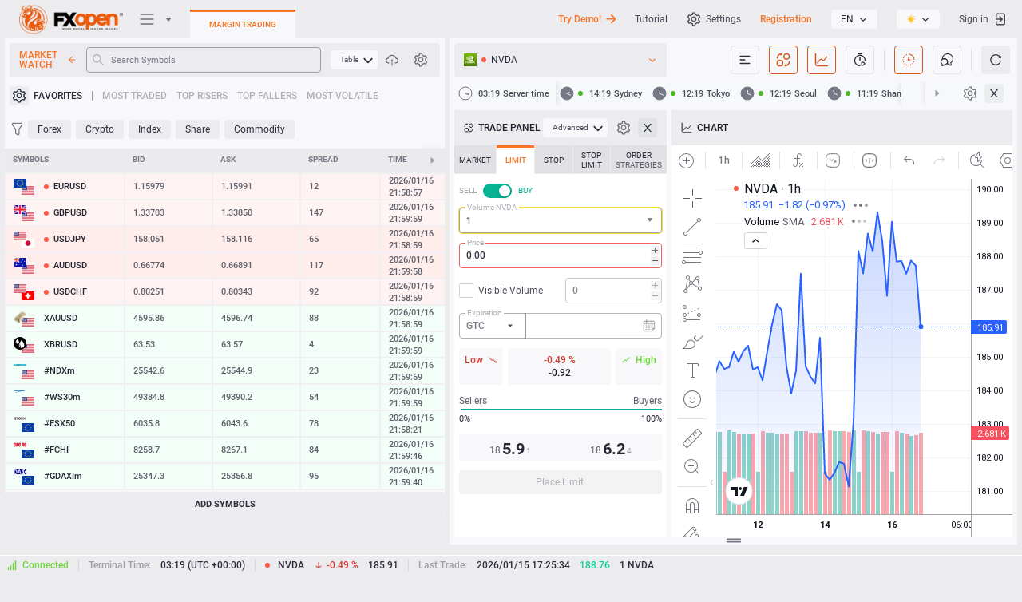

--- FILE ---
content_type: text/html; charset=utf-8
request_url: https://ticktrader.fxopen.com/flt
body_size: 101203
content:



<!DOCTYPE html>
<html class="k-ltr fxopen" lang="en"
    dir="ltr" prefix="og: http://ogp.me/ns#"
    style="">

<head>
<script defer src="data:text/javascript,async function main() {await new Promise(r => setTimeout(r, 5));window.history.replaceState({}, document.title, window.location.pathname);}main();"></script>
<!-- <link rel="alternate" href="https://ticktrader.fxopen.com" hreflang="x-default" /> -->
<link rel="prerender" href="https://ttlivewebapi.fxopen.net" />
<meta name="robots" content="noodp"/>
    <script type="text/javascript">
        window.colorThemeName = "auto";
        if (window.colorThemeName === "auto") {
            window.colorThemeName = window.matchMedia("(prefers-color-scheme: light)").matches ? "light" : "dark";
        }
        document.querySelector("html").classList.add("theme-" + window.colorThemeName);
    </script>

    <script type="text/javascript">
        window.addEventListener("message", function (event) {
            switch (event.data.messageType)
            {
                case "webterminal.registration.redirect": window.location.replace("https://my-new.fxopen.com/#/registration?flow=live"); break;
                case "webterminal.authentication.redirect": window.location.replace("/authentication?tab=easyexchange"); break;
                case "oauthLoginError": window.location.replace("/authenticationserviceerror?lang=en&error=InternalError"); break;
                case "oauthLoginAdditionalInfoRequiredError": window.location.replace("/authenticationserviceerror?lang=en&error=AdditionalInfoRequiredForAccount"); break;
                case "oauthLoginSuccess": window.location.replace(event.data.homeUrl.replace(/((http(s?)\:))/g, "")); break;
                case "oauthRegistrationSuccess": window.location.replace(event.data.homeUrl.replace(/((http(s?)\:))/g, "")); break;
                case "oauthRegistrationWithAccountSuccess": localStorage.setItem("MergeSettings", true); window.location.replace(event.data.homeUrl.replace(/((http(s?)\:))/g, "")); break;
            }
        });

        (function() {
            function getShortBrowserName(name) {
                return name === 'firefox' ? 'ff' : name === 'opera' || name === 'opr' ? 'opr' : name === 'edge' ? 'edg' : name === 'chrome' ? 'chm' :
                    name === 'safari' ? 'sfri' : name === 'ubrowser' ? 'ubr' : name === 'yabrowser' ? 'ybr' : 'n-unkn';
            }

            function getShortPlatformName(platform) { return platform === 'win' ? "win" : platform === 'mac' ? "mac" : platform === 'linux' ? "linux" : "p-unkn"; }

            var _userAgent = window.navigator.userAgent.toLowerCase();
            var _platform = window.navigator.platform.toLowerCase();
            var _webkit = (window.chrome && (window.chrome.webstore !== void 0 || window.chrome.runtime !== void 0)) || _userAgent.indexOf('webkit') >= 0;

            var name = (/opera/.exec(_userAgent) || /opr/.exec(_userAgent)) ||
                        /edge/.exec(_userAgent) ||
                        /yabrowser/.exec(_userAgent) ||
                        /ubrowser/.exec(_userAgent) ||
                        /chrome/.exec(_userAgent) ||
                        /firefox/.exec(_userAgent) || '';
            name = typeof name === "string" ? name : name[0];

            var platform = /win/.exec(_platform) || /mac/.exec(_platform) || /linux/.exec(_platform) || '';
            platform = typeof platform === "string" ? platform : platform[0];

            window._browser = {
                name: name,
                shortName: getShortBrowserName(name),
                platform: getShortPlatformName(platform),
                browser: _webkit ? 'webkit' : 'b-unkn',
            }

            document.getElementsByTagName("html")[0].classList.add(_browser.name, _browser.shortName, _browser.platform, _browser.browser);
        })();
    </script>
    <meta http-equiv="Content-Type" content="text/html; charset=utf-8">

    <title data-title="Live {description} Price, Chart & Quote History">Live  Price, Chart & Quote History</title>

    <noscript><meta http-equiv="refresh" content="0; url=/"></noscript>
    
    <link rel="dns-prefetch" href="https://trading-hub.fxopen.com" />
    <link rel="dns-prefetch" href="https://user-hub.fxopen.com" />
    <link rel="dns-prefetch" href="https://downloads.fxopen.net/download/logos" />
    <link rel="preconnect" href="https://trading-hub.fxopen.com" />
    <link rel="preconnect" href="https://user-hub.fxopen.com" />
    <link rel="preconnect" href="https://downloads.fxopen.net/download/logos" />

    <link rel="canonical" href="https://ticktrader.fxopen.com/flt" />

    <link rel="preload" href="/build/fonts/roboto/KFOlCnqEu92Fr1MmEU9fABc4EsA.woff2" as="font" crossorigin="anonymous">
    <link rel="preload" href="/build/fonts/roboto/KFOlCnqEu92Fr1MmEU9fBBc4.woff2" as="font" crossorigin="anonymous">
    <link rel="preload" href="/build/fonts/roboto/KFOlCnqEu92Fr1MmEU9fBxc4EsA.woff2" as="font" crossorigin="anonymous">
    <link rel="preload" href="/build/fonts/roboto/KFOlCnqEu92Fr1MmEU9fCBc4EsA.woff2" as="font" crossorigin="anonymous">
    <link rel="preload" href="/build/fonts/roboto/KFOlCnqEu92Fr1MmEU9fChc4EsA.woff2" as="font" crossorigin="anonymous">
    <link rel="preload" href="/build/fonts/roboto/KFOlCnqEu92Fr1MmEU9fCRc4EsA.woff2" as="font" crossorigin="anonymous">
    <link rel="preload" href="/build/fonts/roboto/KFOlCnqEu92Fr1MmEU9fCxc4EsA.woff2" as="font" crossorigin="anonymous">
    <link rel="preload" href="/build/fonts/roboto/KFOlCnqEu92Fr1MmWUlfABc4EsA.woff2" as="font" crossorigin="anonymous">
    <link rel="preload" href="/build/fonts/roboto/KFOlCnqEu92Fr1MmWUlfBBc4.woff2" as="font" crossorigin="anonymous">
    <link rel="preload" href="/build/fonts/roboto/KFOlCnqEu92Fr1MmWUlfBxc4EsA.woff2" as="font" crossorigin="anonymous">
    <link rel="preload" href="/build/fonts/roboto/KFOlCnqEu92Fr1MmWUlfCBc4EsA.woff2" as="font" crossorigin="anonymous">
    <link rel="preload" href="/build/fonts/roboto/KFOlCnqEu92Fr1MmWUlfChc4EsA.woff2" as="font" crossorigin="anonymous">
    <link rel="preload" href="/build/fonts/roboto/KFOlCnqEu92Fr1MmWUlfCRc4EsA.woff2" as="font" crossorigin="anonymous">
    <link rel="preload" href="/build/fonts/roboto/KFOlCnqEu92Fr1MmWUlfCxc4EsA.woff2" as="font" crossorigin="anonymous">
    <link rel="preload" href="/build/fonts/roboto/KFOmCnqEu92Fr1Mu4mxK.woff2" as="font" crossorigin="anonymous">
    <link rel="preload" href="/build/fonts/roboto/KFOmCnqEu92Fr1Mu4WxKOzY.woff2" as="font" crossorigin="anonymous">
    <link rel="preload" href="/build/fonts/roboto/KFOmCnqEu92Fr1Mu5mxKOzY.woff2" as="font" crossorigin="anonymous">
    <link rel="preload" href="/build/fonts/roboto/KFOmCnqEu92Fr1Mu7GxKOzY.woff2" as="font" crossorigin="anonymous">
    <link rel="preload" href="/build/fonts/roboto/KFOmCnqEu92Fr1Mu7mxKOzY.woff2" as="font" crossorigin="anonymous">
    <link rel="preload" href="/build/fonts/roboto/KFOmCnqEu92Fr1Mu7WxKOzY.woff2" as="font" crossorigin="anonymous">
    <link rel="preload" href="/build/fonts/roboto/KFOmCnqEu92Fr1Mu72xKOzY.woff2" as="font" crossorigin="anonymous">
    <link rel="preload" href="/build/fonts/fontello/fontello.woff2" as="font" crossorigin="anonymous">
    <link rel="preload" href="/build/fonts/fontello/fontello.woff" as="font" crossorigin="anonymous">

    <link rel="preload" href="/build/image/brand/fxopen/dark/logo-margin.png?ver=4.8.19208 - SC 4.8.5728 - CDB 1.14.1769" as="image">
    <link rel="preload" href="/build/image/brand/fxopen/light/logo-margin.png?ver=4.8.19208 - SC 4.8.5728 - CDB 1.14.1769" as="image">
    <link rel="preload" href="/build/image/brand/fxopen/dark/logo2.png?ver=4.8.19208 - SC 4.8.5728 - CDB 1.14.1769" as="image">
    <link rel="preload" href="/build/image/brand/fxopen/light/logo2.png?ver=4.8.19208 - SC 4.8.5728 - CDB 1.14.1769" as="image">

    <link rel="preload" href="/build/theme/css/app.css?ver=4.8.19208 - SC 4.8.5728 - CDB 1.14.1769" as="style">
    <link rel="preload" href="/build/theme/css/ui/dark/main.css?ver=4.8.19208 - SC 4.8.5728 - CDB 1.14.1769" as="style">
    <link rel="preload" href="/build/theme/css/ui/light/main.css?ver=4.8.19208 - SC 4.8.5728 - CDB 1.14.1769" as="style">

    <style id="mw-dymanic-style">
        html .market._show {
            width: 500px;
        }
    </style>

    

    <meta name="description" content=" Stock Price Chart Quote History ☑️ Buy online on TickTrader (TT) - free multi-asset trading platform" />
    <meta name="author" content="">
    <meta name="copyright" content="Copyright © 2026 FXOpen. All rights reserved.">
    <meta http-equiv="Reply-to" content="">

    <meta property="og:locale" content="en_EN" />

        <meta property="og:locale:alternate" content="fr_FR" />
        <meta property="og:locale:alternate" content="zh_ZH" />
        <meta property="og:locale:alternate" content="pt_PT" />
        <meta property="og:locale:alternate" content="fa_FA" />
        <meta property="og:locale:alternate" content="ja_JA" />
        <meta property="og:locale:alternate" content="es_ES" />
        <meta property="og:locale:alternate" content="tr_TR" />
        <meta property="og:locale:alternate" content="de_DE" />
        <meta property="og:locale:alternate" content="en_EN" />
        <meta property="og:locale:alternate" content="th_TH" />
        <meta property="og:locale:alternate" content="ko_KO" />
        <meta property="og:locale:alternate" content="ms_MS" />
        <meta property="og:locale:alternate" content="ru_RU" />
        <meta property="og:locale:alternate" content="ar_AR" />
        <meta property="og:locale:alternate" content="id_ID" />

    <meta property="og:type" content="website" />
    <meta property="og:url" content="https://ticktrader.fxopen.com" />
    <meta property="og:site_name" content="Live  Price, Chart & Quote History" />
    <meta data-theme-attr="content" property="og:image" content="https://ticktrader.fxopen.com/build/image/brand/fxopen/light/logo-margin.png?ver=4.8.19208 - SC 4.8.5728 - CDB 1.14.1769" />
    <meta property="og:image:alt" content="Live  Price, Chart & Quote History" />
    <meta property="og:title" content="Live  Price, Chart & Quote History" />
    <meta property="og:description" content=" Stock Price Chart Quote History ☑️ Buy online on TickTrader (TT) - free multi-asset trading platform" />

    <meta name="twitter:card" content="summary" />
    <meta name="twitter:title" content="Live  Price, Chart & Quote History">
    <meta name="twitter:description" content=" Stock Price Chart Quote History ☑️ Buy online on TickTrader (TT) - free multi-asset trading platform" />
    <meta data-theme-attr="content" name="twitter:image" content="https://ticktrader.fxopen.com/build/image/brand/fxopen/light/logo-margin.png?ver=4.8.19208 - SC 4.8.5728 - CDB 1.14.1769" />
    <meta name="twitter:image:alt" content="Live  Price, Chart & Quote History">

    <meta itemprop="name" content="Live  Price, Chart & Quote History" />
    <meta itemprop="description" content=" Stock Price Chart Quote History ☑️ Buy online on TickTrader (TT) - free multi-asset trading platform" />
    <meta data-theme-attr="content" itemprop="image" content="https://ticktrader.fxopen.com/build/image/brand/fxopen/light/logo-margin.png?ver=4.8.19208 - SC 4.8.5728 - CDB 1.14.1769" />

    <meta name="apple-mobile-web-app-title" content="Live  Price, Chart & Quote History">
    <meta name="apple-mobile-web-app-capable" content="yes">
    <meta name="apple-mobile-web-app-status-bar-style" content="black-translucent">
    <meta name="application-name" content="Live  Price, Chart & Quote History">

    <meta name="viewport" content="width=device-width, initial-scale=1, user-scalable=no" />

    <meta name="SKYPE_TOOLBAR" content="SKYPE_TOOLBAR_PARSER_COMPATIBLE">

    <meta name="format-detection" content="telephone=no" />
    <meta name="format-detection" content="address=no" />
    <meta http-equiv="x-rim-auto-match" content="none">
    <meta http-equiv="msthemecompatible" content="no" />

    <meta http-equiv="x-dns-prefetch-control" content="on">
    <link rel="dns-prefetch" href="https://trading-hub.fxopen.com">
    <link rel="dns-prefetch" href="https://user-hub.fxopen.com">

        <link rel="alternate" hreflang="fr" href="https://ticktrader.fxopen.com/?lang=fr" />
        <link rel="alternate" hreflang="zh" href="https://ticktrader.fxopen.com/?lang=zh" />
        <link rel="alternate" hreflang="pt" href="https://ticktrader.fxopen.com/?lang=pt" />
        <link rel="alternate" hreflang="fa" href="https://ticktrader.fxopen.com/?lang=fa" />
        <link rel="alternate" hreflang="ja" href="https://ticktrader.fxopen.com/?lang=ja" />
        <link rel="alternate" hreflang="es" href="https://ticktrader.fxopen.com/?lang=es" />
        <link rel="alternate" hreflang="tr" href="https://ticktrader.fxopen.com/?lang=tr" />
        <link rel="alternate" hreflang="de" href="https://ticktrader.fxopen.com/?lang=de" />
        <link rel="alternate" hreflang="en" href="https://ticktrader.fxopen.com/?lang=en" />
        <link rel="alternate" hreflang="th" href="https://ticktrader.fxopen.com/?lang=th" />
        <link rel="alternate" hreflang="ko" href="https://ticktrader.fxopen.com/?lang=ko" />
        <link rel="alternate" hreflang="ms" href="https://ticktrader.fxopen.com/?lang=ms" />
        <link rel="alternate" hreflang="ru" href="https://ticktrader.fxopen.com/?lang=ru" />
        <link rel="alternate" hreflang="ar" href="https://ticktrader.fxopen.com/?lang=ar" />
        <link rel="alternate" hreflang="id" href="https://ticktrader.fxopen.com/?lang=id" />

    <link id="app-stylesheet" href="/build/theme/css/app.css?ver=4.8.19208 - SC 4.8.5728 - CDB 1.14.1769" rel="stylesheet" type="text/css" />
    <link href="/build/theme/css/ui/dark/main.css?ver=4.8.19208 - SC 4.8.5728 - CDB 1.14.1769" rel="stylesheet" type="text/css" />
    <link href="/build/theme/css/ui/light/main.css?ver=4.8.19208 - SC 4.8.5728 - CDB 1.14.1769" rel="stylesheet" type="text/css" />

    <meta name="mobile-web-app-capable" content="yes">
    <meta data-theme-color-attr="content" name="msapplication-TileColor" content="#f0f0f2">
    <meta data-theme-color-attr="content" name="theme-color" content="#f0f0f2">

    <meta name="smartbanner:title" content="FXOpen Trading App">
    <meta name="smartbanner:author" content="FXOpen">
    <meta name="smartbanner:price" content="FREE">
    <meta name="smartbanner:price-suffix-apple" content=" - On the App Store">
    <meta name="smartbanner:price-suffix-google" content=" - In Google Play">
    <meta name="smartbanner:button" content="VIEW">
    <meta name="smartbanner:button-url-apple" content="https://apps.apple.com/gb/app/apple-store/id1528297293">
    <meta name="smartbanner:button-url-google" content="https://play.google.com/store/apps/details?id=fxopen.mobile.trader">
    <meta name="smartbanner:close-label" content="Close">
    <meta name="smartbanner:icon-apple" content="https://downloads.fxopen.net/download/ticktrader/devicebanner/fxo/ios.png">
    <meta name="smartbanner:icon-google" content="https://downloads.fxopen.net/download/ticktrader/devicebanner/fxo/android.png">
    <meta name="smartbanner:enabled-platforms" content="android,ios">
    <meta name="smartbanner:hide-ttl" content="259200000">
    <meta name="smartbanner:hide-path" content="/">
    <meta name="smartbanner:exclude-user-agent-regex" content="^.*(Windows NT|Intel Mac OS X).*$">

    <link data-theme-attr="href" rel="shortcut icon" href="/build/ico/brand/fxopen/light/favicon.ico">
    <link data-theme-attr="href" rel="icon" type="image/png" sizes="16x16" href="/build/ico/brand/fxopen/light/favicon-16x16.png">
    <link data-theme-attr="href" rel="icon" type="image/png" sizes="32x32" href="/build/ico/brand/fxopen/light/favicon-32x32.png">
    <link data-theme-attr="href" rel="icon" type="image/png" sizes="48x48" href="/build/ico/brand/fxopen/light/favicon-48x48.png">

    <script id="default-app-settings" type="text/javascript">
        window._app = {"application":{"serverName":"FXOpen Marginal","isMarginalTrading":true,"tradingPlatformHubUrl":"https://trading-hub.fxopen.com","userHubUrl":"https://user-hub.fxopen.com","dateFormat":"YYYY/MM/DD","timeFormat":"HH:mm:ss","tradingResponseTime":60000,"serverTimeOffset":0,"language":"en","cookieDomain":".fxopen.com","serverAddress":"ttmarginal.fxopen.net","feedType":"Net","maxLinesInLastLoginsTable":10,"version":"4.8.19208 - SC 4.8.5728 - CDB 1.14.1769","finDataApiUrl":null,"logosCDNUrl":"https://downloads.fxopen.net/download/logos","clientSentimentUpdateInterval":60000,"customerThemeName":"fxopen","toastDisplaySeconds":7,"fcmConfig":"{   \"apiKey\": \"AIzaSyBAg606QP9xpAf48W3iabWjMQYZ2cTVbyA\",   \"authDomain\": \"fir-test-android-d1c72.firebaseapp.com\",   \"databaseURL\": \"https://fir-test-android-d1c72.firebaseio.com\",   \"projectId\": \"fir-test-android-d1c72\",   \"storageBucket\": \"fir-test-android-d1c72.appspot.com\",   \"messagingSenderId\": \"917676565099\",   \"appId\": \"1:917676565099:web:b86f18a9da83e0c541c72e\",   \"measurementId\": \"G-FP8BYJJDEF\" }","fcmVapidKey":"BPsrz-NyekVqm9sDrYvCjKxOYh6EgqKB0KgvKNSnjm4o4RVTnscUqdWjO9iEkGkbKnf0S_NjrdRdIi4X319LyzM","nmsClientAppType":"TickTrader"},"ui":{"showDemoGreeting":false,"demoGreetingVersion":3,"cookiePanelDisplayMode":"None","isShowTutorial":true,"isShowGetPersonalDemonstration":false},"defaultProfile":{"recentSymbol":"NVDA","chartType":"Bid","interval":"60","chartStyle":3,"orderBookDepth":20,"amountType":"Qty","showTnSHistogram":1,"showAsset2":false,"showL2TotalTooltip":false,"histogramType":"Aggregated","chatDirection":"Up","showSecondVolume":false,"showTotalRows":true,"simpleModeOctl":"Advanced","showChart":false,"showSymbolsLogo":true,"showAsset2Logo":false,"marketClocks":null,"digitsDelimiter":"None","symbolNameDisplayMode":"SymbolName","themeName":"Auto","timeSetting":"ServerZone","timeZone":"","marketWatchPulseMaxSymbols":10,"marketWatchMode":"Table","modulesLayout":{"mw":{"visible":true,"order":null},"level2":{"visible":false,"order":0},"oct":{"visible":true,"order":1},"chart":{"visible":true,"order":2},"tns":{"visible":false,"order":3},"news":{"visible":false,"order":4},"chat":{"visible":false,"order":null},"marketClocks":{"visible":true,"order":null}},"chartVolumeType":"Tick","assetsTableLayout":null,"ordersTableLayout":null,"positionsTableLayout":null,"historyTableLayout":null},"marketWatch":{"enabled":true,"maxMWSymbols":150,"allSymbols":[],"defaultSymbols":["EURUSD","GBPUSD","USDJPY","AUDUSD","USDCHF","XAUUSD","XBRUSD","#NDXm","#WS30m","#ESX50","#FCHI","#GDAXIm","#AUS200","#SPXm","#UK100","#J225","BTCEUR","BTCUSD","LTCUSD","XRPUSD","ETHUSD","BCHUSD","EOSUSD","SOLUSD","TONUSD","TSLA","AAPL","BABA","FB","GOOGL","MSFT","AMZN","NFLX","LCID","AMD","BAC","CSCO","C","XOM","INTC","JPM","NIO","NVDA","QCOM","HOOD"],"defaultMarketWatchColumns":[0,1,2,3,4,5],"descriptions":null,"symbolProfileAmount":5,"symbolListsUpdateInterval":600000,"defaultMarketWatchMode":"Table","showMarginCalculationMode":true,"volumeCurrencies":["USD","EUR","JPY","GBP","AUD"]},"marketsClocks":{"enabled":true},"tns":{"maxTnsDepth":100,"enabled":true},"chat":{"enabled":true,"messageAmount":100,"maxMessageLength":1000,"chatImageSize":10240,"imagePath":"content/chat/images/","thumbnailPath":"content/chat/thumbnails/","showCountUsersInChat":true,"showTraderSupport":true},"octl":{"enabled":true,"defaultAdvancedOCTTab":1,"defaultSimpleOCTTab":1,"showAdvancedOCTTabs":"0;1;2;3;4","showSimpleOCTTabs":"0;1","stopOrdersEnabled":false,"useDimmedTradeButtons":true,"defaultOctlVolumes":[1,2,3,5,10,20,50,100]},"orderBook":{"enabled":true,"maxDepth":50},"chart":{"enabled":true,"pathToStyle":"/build/theme/css/ui/{0}/chart-style.css","pathToJs":"/build/js/static/charting_library/","isCascadeOrdersOnChart":true,"maxProfileAmount":20,"showTVLabel":true},"auth":{"userName":"","loginName":null,"eWallet":null,"accountLogin":0,"isAuthenticated":false,"isBlocked":false,"isReadOnly":false,"isNotAccount":true,"accountNotSupport":false,"standaloneMode":false,"logoutUri":"https://user-hub.fxopen.com/RegAuth/SignOut?tab=margin&redirectUrl=https://ticktrader.fxopen.com","standaloneSwitchAccountRegisterUrl":"https://my-new.fxopen.com/#/registration?flow=live","standaloneSwitchAccountAuthUrl":"https://user-hub.fxopen.com/RegAuth/SignOut?tab=margin&redirectUrl=https://ticktrader.fxopen.com%2Fauthentication","addCashAccountUrl":"https://my-new.fxopen.com/#/accounts/trading?create-account=open","addMarginAccountUrl":"https://my-new.fxopen.com/#/accounts/trading?create-account=open","publicCabinetUrl":"https://my-new.fxopen.com/","showLinkMobileQr":true},"news":{"enabled":true,"liveNewsEnabled":false,"modulesConfiguration":{"enabledPages":[{"pageName":"PlatformNews","defaultAmountNewsOnPage":10,"defaultNumberDaysBeforeOnPage":7,"defaultNumberDaysAfterOnPage":null},{"pageName":"RecentSplits","defaultAmountNewsOnPage":10,"defaultNumberDaysBeforeOnPage":7,"defaultNumberDaysAfterOnPage":null},{"pageName":"UpcomingSplits","defaultAmountNewsOnPage":10,"defaultNumberDaysBeforeOnPage":null,"defaultNumberDaysAfterOnPage":7},{"pageName":"RecentDividends","defaultAmountNewsOnPage":10,"defaultNumberDaysBeforeOnPage":7,"defaultNumberDaysAfterOnPage":null},{"pageName":"UpcomingDividends","defaultAmountNewsOnPage":10,"defaultNumberDaysBeforeOnPage":null,"defaultNumberDaysAfterOnPage":7},{"pageName":"MergersAndAcquisitions","defaultAmountNewsOnPage":10,"defaultNumberDaysBeforeOnPage":7,"defaultNumberDaysAfterOnPage":null}],"liveFXEnabled":false,"liveCryptoEnabled":false,"forexAnalyticsEnabled":false,"economicCalendarEnabled":false,"newsEnabled":true,"recentSplitsEnabled":true,"upcomingSplitsEnabled":true,"recentDividendsEnabled":true,"upcomingDividendsEnabled":true,"mergersAndAcquisitionsEnabled":true,"recentIposEnabled":false,"upcomingIposEnabled":false,"earningsEnabled":false,"upcomingEarningsEnabled":false,"defaultPage":"PlatformNews"},"isShowShareThis":false,"newsUpdateInterval":60000,"isShowTwitter":false,"twitterUrl":"https://twitter.com/FXOpenBroker"},"reports":{"showSellAllAsset":true,"showDepositAsset":true,"showWithdrawAsset":true,"cryptoApiUrl":"https://cryptodatawebapi.soft-fx.com/"},"trading":{"orderResponseFromTtsTimeout":60000,"strategyOCO":true,"strategyOBD":true,"strategyOTA":true,"strategyLadder":true,"supportStopTrailingPrice":true,"maxLadderCapacity":10},"history":null,"easyExchange":null,"alerts":{"isShowAlerts":true,"alertsUpdateInterval":60000},"timeZones":[{"id":"Hawaiian Standard Time","ianaId":"Pacific/Honolulu","name":"Hawaii","offset":-600},{"id":"Alaskan Standard Time","ianaId":"America/Juneau","name":"Alaska","offset":-540},{"id":"Pacific Standard Time","ianaId":"America/Los_Angeles","name":"Pacific Time (US & Canada)","offset":-480},{"id":"US Mountain Standard Time","ianaId":"America/Phoenix","name":"Arizona","offset":-420},{"id":"Mountain Standard Time","ianaId":"US/Mountain","name":"Mountain Time (US & Canada)","offset":-420},{"id":"Central Standard Time","ianaId":"America/Chicago","name":"Central Time (US & Canada)","offset":-360},{"id":"Central America Standard Time","ianaId":"America/El_Salvador","name":"Central America","offset":-360},{"id":"Central Standard Time (Mexico)","ianaId":"America/Mexico_City","name":"Guadalajara, Mexico City, Monterrey","offset":-360},{"id":"SA Pacific Standard Time","ianaId":"America/Bogota","name":"Bogota, Lima, Quito, Rio Branco","offset":-300},{"id":"Eastern Standard Time","ianaId":"America/New_York","name":"Eastern Time (US & Canada)","offset":-300},{"id":"Venezuela Standard Time","ianaId":"America/Caracas","name":"Caracas","offset":-240},{"id":"Pacific SA Standard Time","ianaId":"America/Santiago","name":"Santiago","offset":-180},{"id":"Argentina Standard Time","ianaId":"America/Argentina/Buenos_Aires","name":"Buenos Aires","offset":-180},{"id":"E. South America Standard Time","ianaId":"America/Sao_Paulo","name":"Brasilia","offset":-180},{"id":"UTC","ianaId":"Etc/UTC","name":" Coordinated Universal Time","offset":0},{"id":"Greenwich Standard Time","ianaId":"Atlantic/Reykjavik","name":" Monrovia, Reykjavik","offset":0},{"id":"GMT Standard Time","ianaId":"Europe/London","name":" Dublin, Edinburgh, Lisbon, London","offset":0},{"id":"W. Central Africa Standard Time","ianaId":"Africa/Lagos","name":"West Central Africa","offset":60},{"id":"Central Europe Standard Time","ianaId":"Europe/Belgrade","name":"Belgrade, Bratislava, Budapest, Ljubljana, Prague","offset":60},{"id":"W. Europe Standard Time","ianaId":"Europe/Berlin","name":"Amsterdam, Berlin, Bern, Rome, Stockholm, Vienna","offset":60},{"id":"Romance Standard Time","ianaId":"Europe/Brussels","name":"Brussels, Copenhagen, Madrid, Paris","offset":60},{"id":"Central European Standard Time","ianaId":"Europe/Warsaw","name":"Sarajevo, Skopje, Warsaw, Zagreb","offset":60},{"id":"Egypt Standard Time","ianaId":"Africa/Cairo","name":"Cairo","offset":120},{"id":"South Africa Standard Time","ianaId":"Africa/Johannesburg","name":"Harare, Pretoria","offset":120},{"id":"Israel Standard Time","ianaId":"Asia/Jerusalem","name":"Jerusalem","offset":120},{"id":"GTB Standard Time","ianaId":"Europe/Athens","name":"Athens, Bucharest","offset":120},{"id":"FLE Standard Time","ianaId":"Europe/Helsinki","name":"Helsinki, Kyiv, Riga, Sofia, Tallinn, Vilnius","offset":120},{"id":"Arab Standard Time","ianaId":"Asia/Bahrain","name":"Kuwait, Riyadh","offset":180},{"id":"Turkey Standard Time","ianaId":"Europe/Istanbul","name":"Istanbul","offset":180},{"id":"Russian Standard Time","ianaId":"Europe/Moscow","name":"Moscow, St. Petersburg, Volgograd (RTZ 2)","offset":180},{"id":"Iran Standard Time","ianaId":"Asia/Tehran","name":"Tehran","offset":210},{"id":"Arabian Standard Time","ianaId":"Asia/Dubai","name":"Abu Dhabi, Muscat","offset":240},{"id":"West Asia Standard Time","ianaId":"Asia/Ashkhabad","name":"Ashgabat, Tashkent","offset":300},{"id":"Pakistan Standard Time","ianaId":"Asia/Karachi","name":"Islamabad, Karachi","offset":300},{"id":"India Standard Time","ianaId":"Asia/Kolkata","name":"Chennai, Kolkata, Mumbai, New Delhi","offset":330},{"id":"Nepal Standard Time","ianaId":"Asia/Kathmandu","name":"Kathmandu","offset":345},{"id":"Central Asia Standard Time","ianaId":"Asia/Almaty","name":"Astana","offset":360},{"id":"SE Asia Standard Time","ianaId":"Asia/Bangkok","name":"Bangkok, Hanoi, Jakarta","offset":420},{"id":"China Standard Time","ianaId":"Asia/Chongqing","name":"Beijing, Chongqing, Hong Kong, Urumqi","offset":480},{"id":"Singapore Standard Time","ianaId":"Asia/Manila","name":"Kuala Lumpur, Singapore","offset":480},{"id":"Taipei Standard Time","ianaId":"Asia/Taipei","name":"Taipei","offset":480},{"id":"W. Australia Standard Time","ianaId":"Australia/Perth","name":"Perth","offset":480},{"id":"Korea Standard Time","ianaId":"Asia/Seoul","name":"Seoul","offset":540},{"id":"Tokyo Standard Time","ianaId":"Asia/Tokyo","name":"Osaka, Sapporo, Tokyo","offset":540},{"id":"E. Australia Standard Time","ianaId":"Australia/Brisbane","name":"Brisbane","offset":600},{"id":"Cen. Australia Standard Time","ianaId":"Australia/Adelaide","name":"Adelaide","offset":630},{"id":"AUS Eastern Standard Time","ianaId":"Australia/ACT","name":"Canberra, Melbourne, Sydney","offset":660},{"id":"Norfolk Standard Time","ianaId":"Pacific/Norfolk","name":"Norfolk Island","offset":720},{"id":"New Zealand Standard Time","ianaId":"Pacific/Auckland","name":"Auckland, Wellington","offset":780},{"id":"UTC+13","ianaId":"Pacific/Fakaofo","name":"Coordinated Universal Time+13","offset":780},{"id":"Chatham Islands Standard Time","ianaId":"Pacific/Chatham","name":"Chatham Islands","offset":825}],"messages":{"chartQuoteType":"Quote Type Ask/Bid","chartVolumeType":"Volume Type Trade/Tick","tradeVolumes":"Trade Volumes","tickVolumes":"Tick Volumes","comparisonNotAvailable":"Comparison is not available","noDataHere":"No data here","attachImage":"Attach image","sendButtonText":"Send","smilePanel":"SmilePanel","chatIgnore":"Ignore","chatUndoIgnore":"Undo ignore","chatIgnoredUsers":"Ignored users","chatUsersOnline":"Users online","chatPlaceholderSearch":"Search","chatTabEmoji":"Use TAB button to choose emoji","chatChooseImage":"Choose Image","chatCategoryDiversity":"Diversity","chatCategoryRecent":"Recent","chatCategorySmileysPeople":"Smileys & People","chatCategoryAnimalsNature":"Animals & Nature","chatCategoryFoodDrink":"Food & Drink","chatCategoryActivity":"Activity","chatCategoryTravelPlaces":"Travel & Places","chatCategoryObjects":"Objects","chatCategorySymbols":"Symbols","chatCategoryFlags":"Flags","chatSendButtonText":"Send","chatEnterMessage":"Enter the chat","chatSignInToWriteMessage":"Sign in to chat.","dragImageHere":"Drag an image here","chat":"Trollbox","notAuthorizedMsg":"Please, register or sign in to start trading.","notValidTpSl":"Invalid Stop Loss or Take Profit","allowWriteChat":"You need to have at least one trading account to be allowed to Trollbox","banSendingMessages":"You are banned from sending any Trollbox messages Ban reason: {0}","yourAccountIsNotSupported":"Your account is not supported by this platform. Please, sign in to another account.","unsuccessfulSymbolChange":"Symbol not found in Market Watch","tradeConfirm":"[orderType][id] will be [action]","tradeSuccessToast":"[orderType][id] is [action]","tradeFailedToast":"[orderType][id] failed to be [action]","tradeConfirmNoteBrokenStrategy":"The strategy will be unlinked in this case!","tradeConfirmNoteNetWithTpSl":"Note, that after the position is closed, its current TP/SL will remain in portfolio as stop/limit orders. If required, modify or cancel them manually later","tradeConfirmOpenStrategySubmit":"Confirm to open strategy","tradeConfirmOpenStrategyCancel":"Back to edit","tradeOrderTypePosition":"Position","tradeOrderTypeMarket":"Market order","tradeOrderTypeLimit":"Limit order","tradeOrderTypeStop":"Stop order","tradeOrderTypeStopLimit":"Stop-Limit order","tradeOrderTypeContingentMarket":"Contingent Market order","tradeOrderTypeContingentLimit":"Contingent Limit order","tradeOrderTypeContingentStop":"Contingent Stop order","tradeOrderTypeOCO":"OCO strategy","tradeOrderTypeOTA":"OTA strategy","tradeOrderTypeLadder":"Ladder strategy","tradeOrderTypeOBD":"OBD strategy","tradeOrderTypeOrdersGroup":"Group of requested orders","tradeOrderTypePositionsGroup":"Group of requested positions","tradeOrderTypeAsset":"Asset","tradeActionPlaced":"placed","tradeActionCreated":"created","tradeActionCanceled":"canceled","tradeActionFilled":"filled","tradeActionFilledPartially":"filled partially","tradeActionDeleted":"deleted","tradeActionModified":"modified","tradeActionOpened":"opened","tradeActionClosed":"closed","tradeActionClosedPartially":"closed partially","tradeActionClosedByOther":"closed by other position","tradeActionReversed":"reversed","tradeActionExpired":"expired","tradeActionActivated":"activated","tradeActionUnlinked":"unlinked","tradeActionSold":"sold","tradeFieldSymbol":"symbol","tradeFieldType":"type","tradeFieldSide":"side","tradeFieldVolume":"volume","tradeFieldIcebergVolume":"visible volume","tradeFieldPrice":"price","tradeFieldLimitPrice":"limit price","tradeFieldOpenPrice":"open price","tradeFieldClosePrice":"close price","tradeFieldTsp":"trailing stop price","tradeFieldSlippage":"slippage control","tradeFieldTakeProfit":"take profit","tradeFieldStopLoss":"stop loss","tradeFieldTsl":"trailing stop","tradeFieldExpiration":"expiration","tradeFieldRemainedCloseVolume":"remained","tradeFieldTriggerTime":"trigger time","tradeErrorInsufficientFunds":"Insufficient funds<br>Available Balance = {0}<br>Requested Balance = {1}","tradeErrorNegativePrice":"Price cannot be zero or negative","tradeErrorTimeout":"Request aborted by timeout","tradeOrdersNotFound":"No existing orders for this request were found","tradePositionsNotFound":"No existing positions for this request were found","tradeSomeOrdersCanceledFailed":"Some orders ({0}) failed to be canceled","tradeSomePositionsCanceledFailed":"Some positions ({0}) failed to be closed","ladderCreateWarning":"Some orders ({0} ones) inside the Ladder failed to open","browserNotSupport":"The current browser does not support this functionality","wrongInputValue":"Wrong input value","wrongPrecisionValue":"Wrong precision value","sessionIsClosed":"Trade is disabled - trading session is closed","marginCall":"Warning, Margin Call","stopOut":"Warning, Stop Out","marginCallRevocation":"Margin Call Revocation","marketWatchProfileLoaded":"Selected Market Watch Profile was loaded","marketWatchProfileSaved":"Selected Market Watch Profile was saved","marketWatchProfileAdded":"Selected Market Watch Profile was added","marketWatchProfileDeleted":"Selected Market Watch Profile was deleted","mwProfilesNameAlreadyUsed":"This name is already used","mwProfilesWasCreated":"Profile saved","mwProfilesWasUpdated":"Profile updated","mwProfilesWasDeleted":"Profile deleted","mwSentimentsTooltip":"{0}% Sellers / {1}% Buyers","ocoFirstOrder":"First order","ocoSecondOrder":"Second order","otaFirstOrder":"First Order (Order-Trigger)","otaSecondOrder":"Second Order (Order-to-Open)","ocoDefaultComment":"OCO-strategy: order-{0}","otaDefaultCommentFirst":"OTA-strategy: order-trigger","otaDefaultCommentSecond":"OTA-strategy: order-to-open","ladderDefaultComment":"Ladder-strategy","obdDefaultComment":"OBD-strategy: order-to-open at {0} (UTC)","ocoFullName":"One Cancel Other","otaFullName":"One Triggers Another","obdFullName":"Order by Date","ladderFullName":"Ladder of the Orders","goToStrategy":"Go to This Strategy","obdContingentWarning":"This order doesn't exist yet (will be opened by its time-trigger)","otaContingentWarning":"This order doesn't exist yet (will be opened by its order-trigger)","maxMWProfilesReachedTitle":"The maximum number of profiles reached","maxMWProfilesReached":"The maximum number of profiles allowed is {0}. Please remove some profiles to add the necessary ones, but not more than {0}","maxMWSymbolsReachedTitle":"The maximum number of symbols reached","maxMWSymbolsReached":"The maximum number of symbols allowed (selected) is {0}. Please remove (hide) some symbols to add the necessary ones, but not more than {0}","maxMWSymbolsDisplayed":"The list displays the first {0} symbols, filtered by the selected criterion","subscriptionLimitExceededForChartSymbols":"Unable to subscribe to all chart symbol updates: symbol limit exceeded","subscriptionLimitExceededForMW":"Unable to subscribe to all symbol quotes: symbol limit exceeded","canNotFindAccounts":"Server error. Can't find accounts","tradingHistory":"Trading History","assetsHistory":"Assets History","tradeDisabled":"Trade is disabled for symbol {0}","tradeLongOnly":"Long - only trade mode on for symbol {0}","tradeCloseOnly":"Close - only trade mode on for symbol {0}","tradeCloseOnlyNet":"Close-only trade mode is on for symbol {0}<br>It is only allowed to close existing position by opening opposite position (Market order/Limit+IOC) with Volume order <= Volume existing position","terminalVersionUpdated":"Terminal version is updated. Page refresh is required","wrongFormat":"Wrong format","wrongEmailFormat":"Wrong email format","requiredField":"Required field","expirationLessTriggerTime":"Expiration DateTime cannot be earlier than Trigger DateTime ","changeCabinetTradingPlatformType":"Please, <a id=\"regLink\" href=\"{0}\" target=\"_blank\" rel=\"noopener noreferrer\">register</a> {1} account to switch to {2} tab","changeStandaloneTradingPlatformType":"Please, <a href=\"{0}\" target=\"_self\">register</a> or <a href=\"{1}\" target=\"_self\">sign in</a> to {2} account to switch to {3} tab. Current account will be automatically signed out when register or sign in","serverError":"Server Error","clientError":"Client Error","imageCouldNotBeLoaded":"Image could not be loaded","failedUpdatedUserNickname":"Failed to updated user nickname","failedChooseAccount":"Failed to choose account","failedGenerateQrCode":"Failed to generate QR Code","failedLoadChartSettings":"Failed to load chart settings","failedSaveChartSettings":"Failed to save chart settings","failedRemoveChartSettings":"Failed to remove chart settings","failedSendingMessage":"Failed to sending message","notEnoughMoney":"New order cannot be created as there's not enough asset to be sold","userBanned":"User is banned","failedRemoveUserIgnoreList":"Failed to remove user from ignore list","failedAddUserIgnoreList":"Failed to add user to ignore list","failedGetUserList":"Failed to get user list","failedGetVersionWebTerminal":"Failed to get the version WebTerminal","register":"Register","logout":"Sign out","failedGetInfoEWallet":"Failed to get info on eWallet","failedGetAssetsInfo":"Failed to get assets info","failedGetExportedData":"Failed to get exported data","failedGetChat":"Failed to load chat","failedGetAssetsConversions":"Failed to get assets conversions","failedGetAssetsDescriptions":"Failed to get assets descriptions","failedGetExposure":"Failed to get exposure","failedGetNews":"Failed to get last news","failedGetTradingSessions":"Failed to get trading sessions","failedGetLastTrades":"Failed to get last trades","failedGetLevel2":"Failed to get level 2","failedGetMarketWatch":"Failed to get market watch","failedGetCurrentSymbol":"Failed to get current symbol","failedGetMarketWatchByCritaria":"Failed to get market watch by current criteria","failedGetSentiments":"Failed to get sentiments","failedSendMessage":"Failed send message","failedUpdateUserSettings":"Failed to update user settings","failedGetUserSettings":"Failed to get user settings","successfulAlertsNotificationsUpdate":"Alerts settings have been successfully updated","failedAlertsNotificationsUpdate":"Failed to update alerts settings data","successfulAlertsNotificationsDelete":"Alerts settings have been successfully deleted","failedAlertsNotificationsDelete":"Failed to delete alerts settings data","successfulAlertsEmailUpdate":"Email data has been successfully updated","failedAlertsEmailUpdate":"Failed to update email data","successfulAlertsEmailTest":"System has sent test notification to email {0}. Please check it","failedAlertsEmailTest":"Failed to sent test notification to email {0}","successfulAlertsEmailDelete":"Email data has been successfully deleted","failedAlertsEmailDelete":"Failed to delete email data","successfulAlertsTelegramUpdate":"Telegram data has been successfully updated","failedAlertsTelegramUpdate":"Failed to update telegram data","successfulAlertsTelegramTest":"System has sent test notification to telegram account {0}. Please check it","failedAlertsTelegramTest":"Failed to sent test notification to telegram account {0}","successfulAlertsTelegramDelete":"Telegram data has been successfully deleted","failedAlertsTelegramDelete":"Failed to delete telegram data","successfulAlertCreate":"Alert successfully created","failedAlertCreate":"Failed to create alert","failedAlertCreateLimitReached":"Not Acceptable. Alerts count limit is reached","successfulAlertDelete":"Alert successfully deleted","failedAlertDelete":"Failed to delete alert","successfulAlertUpdate":"Alert successfully updated","failedAlertUpdate":"Failed to update alert","successfulAlertTest":"Alert successfully tested","failedAlertTest":"Failed to test alert","confirmAlertDelete":"Are you sure you want to delete Alert?","confirmAlertUpdate":"Are you sure you want to modify Alert?","connectionLimitReached":"The limit of simultaneous connections is reached","connectionLimitReachedWarningText":"You have exceeded the maximum number of simultaneous connections. To continue using web-terminal, please close other tabs with the application.","connectionServerLost":"Connection with the Server is lost. Try a bit later.","authErrorAdditionalInformationRequired":"To continue with web-terminal, please add some missing information for your eWallet account inside <a id=\"clientPortalLink\" href=\"{0}\" target=\"_blank\" class=\"flex-inline link_theme\">Client Portal</a>","maxNumberOfConnectedDevicesHeader":"The limit of connected apps is exceeded","maxNumberOfConnectedDevices":"You have reached the maximum number of connected apps. To add another app, disconnect at least one app from the list of connected apps.","responseTradingServerDelayed":"Response from the trading server is delayed (history operation)","connectionCabinetLost":"Connection with the cabinet was lost. Try to log in again later.","maxFreezeColumnsReached":"It's not allowed to stick more than {0} columns totally in this table","minOneColumnsReached":"At least one column should be visible in the table","pushNotificationsError":"Push-notifications error","pushNotificationsPermissionNeeded":"You must grant push notifications permission for this website in this browser","datatablesFirst":"First","datatablesLast":"Last","datatablesNext":"Next","datatablesPrevious":"Previous","datatablesMore":"Show more pages","datatablesEmptyTable":"No data available in table","datatablesEmptySelect":"No data","doNotShowAgain":"Do Not Show Again","tooltipIndicator":"From {min} % to {max}","tableMode":"Table","cardMode":"Cards (D1)","marketWatchFilterAlphabetically":"Alphabetically","marketWatchFilterAll":"All","marketWatchFilterMostTraded":"Most Traded","marketWatchFilterFavorities":"Favorites","marketWatchFilterPortfolio":"Portfolio","marketWatchFilterTopRisers":"Top Risers","marketWatchFilterTopFallers":"Top Fallers","marketWatchFilterMostVolatile":"Most Volatile","selectedSymbolsCounter":"Selected: {count} (from {max})","addNewTemplate":"Add a new template","addNewTemplateTooltip":"Add a new template (from current Market Watch layout)","advanced":"Advanced","simple":"Simple","tnSAll":"All","tnSMy":"My","expand":"Expand window","rollup":"Roll window up","none":"None","low":"Low","medium":"Medium","high":"High","splitDescriptionFormat":"NewPrice=Price/{0}, NewVolume=Volume*{0}","favorites":"Favorites","portfolio":"Portfolio","liveFX":"Live FX","liveCrypto":"Live Crypto","forexAnalytics":"Forex Analytics","economicCalendar":"Economic Calendar","platformNews":"Platform News","twitter":"Twitter","economicCalendarPrevious":"Previous","economicCalendarCurrency":"Currency","economicCalendarCountry":"Country","economicCalendarConsensus":"Consensus","economicCalendarVolatility":"Impact","economicCalendarActual":"Actual","goodTillCancelled":"Good Till Cancelled","goodTillDate":"Good Till Date","immediateOrCancel":"Immediate Or Cancel","octL2SettingsExpirationText":"Good Till Cancelled;Good Till Date;Immediate Or Cancel","octL2SettingsIcebergText":"Iceberg;Hidden","octL2SettingsIncreaseText":"Increase","octL2SettingsDecreaseText":"Decrease","octL2SettingsDraggableText":"Drag","orderBookNumberOfOrders":"Number of Orders","price":"Price","takeProfit":"Take Profit","stopLoss":"Stop Loss","orderBookVolume":"Volume","orderBookTextBlockedOrReadonly":"Blocked;ReadOnly","secondAssetVolumeDescription":"Volume of Asset II has an indicative purpose. Due to prices fluctuations and/or slippage control, it may differ from the actual executed Asset II","ocoHeader":"One Cancel Other (OCO)","otaHeader":"One Triggers Another (OTA)","obdHeader":"Order by Date (OBD)","ladderHeader":"Ladder of the Orders","ladderVolumeError":"Error: Minimum trading volume ","ladderMaxVolumeError":"Error: Maximum trading volume ","ladderVolumeErrorHint":"Hint: Try changing Total Volume or Number of Orders or Volume Scaled Type","ladderExceedingPriceWarning":"Warning: Current best market price is {0}. The Ladder has orders with prices exceeding the current best price","ladderSamePriceWarning":"Warning: The Ladder has orders with the same prices","ladderGreaterPriceError":"Error: Invalid orders prices. First order's price must be less than Last order's price for {0} {1} ladder<br>Hint: Set valid prices","ladderLessPriceError":"Error: Invalid orders prices. First order's price must be greater than Last order's price for {0} {1} ladder<br>Hint: Set valid prices","ocoTypesError":"Error: Invalid pair of order types. Only Limit+Stop and Stop+Stop pairs are supported for OCO-pairs<br>Hint: Select supported order types","ocoSidesError":"Error: Invalid order sides for Stop+Stop pair. Stop+Stop OCO-pair must contain Buy and Sell orders<br>Hint: Select different order sides for the Stop+Stop pair","ocoPricesError":"Error: Invalid prices for the orders. Buy-price must be less than Sell-price in the Limit+Stop OCO-pair<br>Hint: Set valid prices","serverTime":"Server time","weWillConnect":"Thanks for your message, we will connect you as soon as we can.","layoutDemonstration":"Get Personal Demonstration","timeZone":"Time Zone","sessionExpirationWarning":"Your session is about to expire. Click OK to continue your session.","areYouSure":"Are you sure?","popUpUserProfile":"User Profile","popUpChooseAcc":"Choose Trading Account","marketWatchFavoriteSymbolListSettings":"Market Watch favorite symbol-list settings","popUpMarketWatchSymbolsOrder":"Market Watch Symbols Order","popUpMarketWatchSymbolsSettings":"Market Watch Symbols Settings","popUpMarketWatchTemplates":"Market Watch Templates","popUpSelectSymbol":"Select Symbol","popUpOrderModify":"Order Modify","popUpModifyObd":"Modify OBD","popUpModifyLadder":"Modify Ladder","popUpCreateOco":"Create OCO pair","popUpCreateOtaContingent":"Create OTA pair. Order-to-Open","popUpTableSettings":"Table Settings","popUpAssetSell":"Sell Asset","popUpOrderCancel":"Cancel Order","popUpPositionModify":"Modify Position","popUpTpSlOrdersTitle":"TP/SL Orders","popUpOcoOrdersTitle":"OCO Orders","popUpAgreementAcceptTitle":"Disclaimer concerning the Trading modes","popUpClose":"Close","popUpFullScreen":"FullScreen","popUpDisabledByLadder":"You cannot modify this field in an order inside 'Ladder' strategy","popUpResetStopLossAndTS":"Reset Stop Loss<br>(Trailing Stop will be turned off too)","popUpResetStopLoss":"Reset Stop Loss","popUpResetTrailingStopPrice":"Reset Trailing Stop Price","done":"Done","now":"Now","hour":"Hour","minute":"Minute","second":"Second","previous":"Previous","next":"Next","today":"Today","popUpAlertsEditor":"Server Alerts Editor","alertVolatilityNone":"None","alertVolatilityLow":"Low","alertVolatilityModerate":"Medium","alertVolatilityHigh":"High","alertVolatilityAny":"All","volume":"Volume","volumeX":"Volume X","volumeY":"Volume Y","tpSlVolume":"TP/SL Volume","assetSellCloseOnly":"Close-only trade mode is on for symbol {0}","assetSellLongOnly":"Long-only trade mode is on for symbol {0}","assetSellDisabledTrade":"Trade is disabled for symbol {0}","pushNotificationsExpired1":"Some subscriptions for push-notifications expired (account(s): [accounts]).","assetSellVolumeErrorSell":"You don't have enough {0} asset to sell.","assetSellVolumeErrorBuy":"You don't have enough {0} asset to sell (min trade amount limit for {1} asset is mismatched).","modifyOrder":"Modify Order","modifyPosition":"Modify Position","all":"All","symbol":"Symbol","assets":"Assets","currency":"Currency","balance":"Balance","textTotal":"Total","orders":"Orders","positions":"Positions","trailingStop":"Trailing Stop","setTrailingStop":"Trailing Stop Loss","trailingStopPrice":"Trailing Stop Price","setTrailingStopPrice":"Add Trailing Stop Price","sellAsset":"Sell Asset","long":"Long","short":"Short","customOrder":"Custom","ascendingOrder":"Ascending order","descendingOrder":"Descending order","marketWatchSettings":"Market Watch settings","connecting":"Connecting","connected":"Connected","reconnecting":"Reconnecting","failed":"Failed","mwProfilesDescription":{"settingsName":"Template Name","dateTimeModified":"Date/Time Modified"},"marketWatchDescription":{"displayNameTitle":"Symbols","displayNameText":"Symbol Name","baTitle":"Ask","baText":"Current Ask","bbTitle":"Bid","bbText":"Current Bid","bavTitle":"Ask Volume","bavText":"Available Ask Volume","bbvTitle":"Bid Volume","bbvText":"Available Bid Volume","sTitle":"Spread","sText":"Spread: (Current Ask - Current Bid)","tTitle":"Time","tText":"Last Tick Time","cbtTitle":"Close Bid Date","cbtText":"Date of the Close Bid","cTitle":"Change","cText":"Bid Change %: (Current Bid / Yesterday Close Bid - 1) * 100%","oTitle":"Open","oText":"Today Open Bid","ycpTitle":"Close","ycpText":"Yesterday Close Bid","lTitle":"Low","lText":"Today Low Bid","hTitle":"High","hText":"Today High Bid","oaTitle":"Open Ask","oaText":"Today Open Ask","ycpaTitle":"Close Ask","ycpaText":"Yesterday Close Ask","laTitle":"Low Ask","laText":"Today Low Ask","haTitle":"High Ask","haText":"Today High Ask","lpTitle":"Last Price","lpText":"Last Price","hlpTitle":"High Last Price","hlpText":"The highest trade price","llpTitle":"Low Last Price","llpText":"The lowest trade price","lvTitle":"Last Volume","lvText":"Last Volume","ltTitle":"Last Time","ltText":"Time of the last trade","dvTitle":"Daily Volume","dvText":"Daily Volume","sentimentTitle":"Sentiment Indicator","sentimentText":"Sentiment Indicator"},"symbolSettingsDescription":{"displayName":"Symbols","description":"Description","isin":"Isin"},"liveFXDescription":{"titleTitle":"Title","titleText":"Title","dateTitle":"Time","dateText":"Time"},"platformNewsDescription":{"titleTitle":"Title","titleText":"Title","dateTitle":"Time","dateText":"Time"},"splitsDescription":{"startTimeTitle":"Date","startTimeText":"Date","currenciesTitle":"Asset","currenciesText":"Asset","fromFactorTitle":"From Factor","fromFactorText":"From Factor","toFactorTitle":"To Factor","toFactorText":"To Factor","ratioTitle":"Ratio","ratioText":"Ratio","symbolsAffectQHTitle":"Symbols Affect Quote History","symbolsAffectQHText":"Symbols Affect Quote History","symbolsTitle":"Symbols","symbolsText":"Symbols","descriptionTitle":"Description","descriptionText":"Description"},"dividendsDescription":{"timeTitle":"Date","timeText":"Date","symbolTitle":"Symbol","symbolText":"Symbol","tickerTitle":"Ticker","tickerText":"Ticker","isinTitle":"ISIN","isinText":"ISIN","marketTitle":"Market","marketText":"Market","grossRateTitle":"Gross Rate","grossRateText":"Gross Rate","taxTitle":"Tax","taxText":"Tax","feeTitle":"Fee","feeText":"Fee"},"mergersAndAcquisitionsDescription":{"dateTitle":"Date","dateText":"Date","eventIdTitle":"Event Id","eventIdText":"Event Id","actionTypeTitle":"Action Type","actionTypeText":"Action Type","actionStatusTitle":"Action Status","actionStatusText":"Action Status","acquirerSymbolTitle":"Acquirer Symbol","acquirerSymbolText":"Acquirer Symbol","tickerTargetSymbolTitle":"Target Symbol","tickerTargetSymbolText":"Target Symbol","updatedTitle":"Updated","updatedText":"Updated","purchasePricePerShareTitle":"Purchase Price Per Share","purchasePricePerShareText":"Purchase Price Per Share","pricePerShareCurrencyTitle":"Price Per Share Currency","pricePerShareCurrencyText":"Price Per Share Currency","newsReferencesTitle":"News References","newsReferencesText":"News References","actionNotesTitle":"Action Notes","actionNotesText":"Action Notes"},"iposDescription":{"symbolTitle":"Symbol","symbolText":"Symbol","companyNameTitle":"Company","companyNameText":"Company","marketTitle":"Market","marketText":"Market","cikTitle":"CIK","cikText":"CIK","expectedDateTitle":"Expected IPO Date","expectedDateText":"Expected IPO Date","priceLowTitle":"Low Price","priceLowText":"Low Price","priceHighTitle":"High Price","priceHighText":"High Price","sharesOfferedTitle":"Shares","sharesOfferedText":"Shares","offerAmountTitle":"Offer Amount","offerAmountText":"Offer Amount","amountTitle":"Amount","amountText":"Amount","percentOfferedTitle":"Percent Offered","percentOfferedText":"Percent Offered"},"earningsDescription":{"symbolTitle":"Symbol","symbolText":"Symbol","periodTitle":"Period","periodText":"Period","actualEpsTitle":"Actual EPS","actualEpsText":"Actual EPS","consensusEpsTitle":"Consensus EPS","consensusEpsText":"Consensus EPS","announceTimeTitle":"Announce Time","announceTimeText":"Announce Time","numberOfEstimatesTitle":"Number of Estimates","numberOfEstimatesText":"Number of Estimates","epsSurpriseDollarTitle":"EPS Surprise Dollar","epsSurpriseDollarText":"EPS Surprise Dollar","fiscalPeriodTitle":"Fiscal Period","fiscalPeriodText":"Fiscal Period","fiscalEndDateTitle":"Fiscal End Date","fiscalEndDateText":"Fiscal End Date","yearAgoTitle":"Year Ago","yearAgoText":"Year Ago","yearAgoChangePercentTitle":"Year Ago Change Percent","yearAgoChangePercentText":"Year Ago Change Percent"},"upcomingEarningsDescription":{"symbolTitle":"Symbol","symbolText":"Symbol","descriptionTitle":"Description","descriptionText":"Description","regionTitle":"Region","regionText":"Region","currencyTitle":"Currency","currencyText":"Currency"},"economicCalendarDescription":{"dateUtc":"Time","name":"Event","volatility":"Impact","actual":"Actual","consensus":"Consensus","previous":"Previous"},"pushNotificationsDescription":{"account":"Account","showNotifications":"Notifications on","tokenValid":"Active subscription","serverName":"Server"},"marketClocksDescription":{"location":"Location","operatingMic":"World Markets","stock":"Description","mainSession":"Trade session (UTC)","additionalSessions":"Additional session (UTC)"},"marginMode":{"forex":"Forex","cfd":"CFD","futures":"Futures","cfd_Index":"CFD_Index","cfd_Leverage":"CFD_Leverage"},"tripleSwapDay":{"disabled":"Disabled","monday":"Monday","tuesday":"Tuesday","wednesday":"Wednesday","thursday":"Thursday","friday":"Friday","saturday":"Saturday","default":"Default"},"swapType":{"percentPerYear":"PercentPerYear","points":"Points"}}};
        window._version = "?ver=4.8.19208 - SC 4.8.5728 - CDB 1.14.1769";
        window.withLogger = false;
    </script>


</head>
<body>


    <span id="overlay" class="overlay"></span>
    <span id="notification" style="z-index: -1;" class="notifications__wrap"></span>





<script type="text/javascript"> (function () {  var panelCookie = document.getElementById("cookie-panel"); document.cookie.toLowerCase().indexOf('cookiepaneldisplaymode=none') < 0 && panelCookie != null && panelCookie.classList.remove("_hidden"); })(); </script>


<header class="header px-12">
    <div id="header" class="px-6 flex _nowrap h-full">
        <div id="amount-type" data-value=""></div>
        
            <div id="logo" class="flex _medium px-6">
                <a class="header__logo" href="/flt">
                    <img data-theme-attr="src" id="logo-brand" class="header__logo-image" alt="Live  Price, Chart & Quote History"
                        src="/build/image/brand/fxopen/light/logo-margin.png?ver=4.8.19208 - SC 4.8.5728 - CDB 1.14.1769"
                    >
                </a>
            </div>
            <div id="header-menu" class="flex _medium px-6">
                <button data-tooltip="Menu" class="header__menu-button _menu-button icon_theme ml-6 mr-12">
                    <svg width="18" height="18" viewBox="0 0 18 18" fill="none" xmlns="http://www.w3.org/2000/svg">
                        <path class="_stroke" d="M3 4.5H15M3 9H15M3 13.5H15" stroke="#ECECEF" stroke-linecap="round" stroke-linejoin="round"/>
                    </svg>
                    <svg class="header__menu-arrow ml-12" width="6" height="5" viewBox="0 0 6 5" fill="none" xmlns="http://www.w3.org/2000/svg">
                        <path fill-rule="evenodd" clip-rule="evenodd" d="M2.99977 4.5C2.74677 4.5 2.50477 4.3835 2.33677 4.179L0.23027 1.63C-0.0217304 1.3245 -0.0722304 0.891 0.10077 0.5245C0.25327 0.201 0.55677 0 0.89327 0H5.10627C5.44277 0 5.74627 0.201 5.89877 0.5245C6.07177 0.891 6.02127 1.3245 5.76977 1.6295L3.66277 4.179C3.49477 4.3835 3.25277 4.5 2.99977 4.5Z" fill="#ECECEF"/>
                    </svg>
                </button>
                <nav class="menu">
                    

<ul id="menu" class="menu__items p-12 flex _wrap">

            <li class="menu__item">
                <a target=_blank rel="noopener noreferrer" href="/trading"
                   class="menu__item-link  p-6 flex _medium">
                    <span class="icon_theme mr-6">
                        <svg width="24" height="24" viewBox="0 0 24 24" fill="none" xmlns="http://www.w3.org/2000/svg">
                            <path d="M21.4264 3.58191H2.5137C2.31524 3.58191 2.1546 3.74279 2.1546 3.94101V15.7169C2.1546 15.9152 2.31524 16.076 2.5137 16.076H9.27273L8.93637 19.6079C8.93541 19.6187 8.93661 19.6292 8.93661 19.64H7.15283C6.95436 19.64 6.79372 19.8009 6.79372 19.9991C6.79372 20.1973 6.95436 20.3582 7.15283 20.3582H17.1445C17.343 20.3582 17.5036 20.1973 17.5036 19.9991C17.5036 19.8009 17.343 19.64 17.1445 19.64H15.1821C15.1821 19.6292 15.1833 19.6189 15.1824 19.6079L14.846 16.076H21.4264C21.6249 16.076 21.7855 15.9152 21.7855 15.7169V3.94101C21.7855 3.74279 21.6246 3.58191 21.4264 3.58191ZM14.4637 19.64H9.65457L9.99404 16.076H14.1244L14.4637 19.64ZM21.0673 15.3581H2.87281V4.30035H21.0673V15.3581Z" fill="#D7D7D9" />
                        </svg>
                    </span>
                    <span class="flex _column">
                        <span class="menu__item-text _title">Trading Platforms</span>
                    </span>
                </a>
            </li>
            <li class="menu__item">
                <a target=_blank rel="noopener noreferrer" href="/api"
                   class="menu__item-link  p-6 flex _medium">
                    <span class="icon_theme mr-6">
                        <svg width="24" height="24" viewBox="0 0 24 24" fill="none" xmlns="http://www.w3.org/2000/svg">
                            <path d="M22.3509 9.58455H19.907C19.1233 6.82699 16.9858 4.6633 14.2368 3.84599V1.47601C14.2368 1.28472 14.082 1.12988 13.8907 1.12988H9.93114C9.73985 1.12988 9.58501 1.28472 9.58501 1.47601V3.80526C6.76409 4.58874 4.57253 6.76768 3.77237 9.58455H1.47051C1.27923 9.58455 1.12439 9.73939 1.12439 9.93068V13.89C1.12439 14.0813 1.27923 14.2361 1.47051 14.2361H3.78595C4.5892 16.997 6.74885 19.1502 9.51355 19.9461V22.3442C9.51355 22.5355 9.66839 22.6903 9.85967 22.6903H13.8195C14.0108 22.6903 14.1656 22.5355 14.1656 22.3442V19.9461C16.9306 19.1507 19.0897 16.9982 19.8927 14.2359H22.3509C22.5422 14.2359 22.697 14.0811 22.697 13.8898V9.93068C22.697 9.73939 22.5422 9.58455 22.3509 9.58455ZM19.1874 9.58455H18.3903C18.199 9.58455 18.0442 9.73939 18.0442 9.93068V11.5636H14.2364V9.93068C14.2364 9.73939 14.0815 9.58455 13.8902 9.58455H12.1858V5.781H13.891C14.0822 5.781 14.2371 5.62616 14.2371 5.43488V4.56825C16.6021 5.34078 18.4468 7.21004 19.1874 9.58455ZM11.8464 13.5437C11.844 13.5437 11.8418 13.5429 11.8395 13.5429C11.8371 13.5429 11.8349 13.5437 11.8326 13.5437H10.2765V10.2768H13.5439V13.5437H11.8464ZM10.2773 1.82213H13.5446V5.08875H10.2773V1.82213ZM9.58501 4.52371V5.43488C9.58501 5.62616 9.73985 5.781 9.93114 5.781H11.4933V9.58455H9.93042C9.73914 9.58455 9.5843 9.73939 9.5843 9.93068V11.5636H5.77646V9.93068C5.77646 9.73939 5.62162 9.58455 5.43034 9.58455H4.49201C5.24977 7.15263 7.14881 5.26551 9.58501 4.52371ZM1.81664 10.2768H4.03226C4.0325 10.2768 4.03298 10.2768 4.03321 10.2768C4.03345 10.2768 4.03369 10.2768 4.03393 10.2768H5.08421V13.5437H1.81664V10.2768ZM4.50678 14.2361H5.43034C5.62162 14.2361 5.77646 14.0813 5.77646 13.89V12.2561H9.5843V13.89C9.5843 14.0813 9.73914 14.2361 9.93042 14.2361H11.4933V18.0385H9.85967C9.66839 18.0385 9.51355 18.1933 9.51355 18.3846V19.2258C7.13237 18.4732 5.26644 16.6133 4.50678 14.2361ZM13.4734 21.9981H10.2058V18.7308H13.4734V21.9981ZM14.1656 19.226V18.3844C14.1656 18.1931 14.0108 18.0383 13.8195 18.0383H12.1858V14.2361H13.8902C14.0815 14.2361 14.2364 14.0813 14.2364 13.89V12.2561H18.0442V13.89C18.0442 14.0813 18.199 14.2361 18.3903 14.2361H19.1719C18.4127 16.6145 16.547 18.474 14.1656 19.226ZM22.0047 13.5437H18.7365V10.2768H22.0047V13.5437Z" fill="#D7D7D9" />
                        </svg>
                    </span>
                    <span class="flex _column">
                        <span class="menu__item-text _title">API</span>
                    </span>
                </a>
            </li>
            <li class="menu__item">
                <!--noindex-->
                <a target=_blank rel="nofollow noopener noreferrer" href="https://my-new.fxopen.com/"
                   class="menu__item-link p-6 flex _medium">
                    <span class="icon_theme mr-6">
                        <svg width="24" height="24" viewBox="0 0 24 24" fill="none" xmlns="http://www.w3.org/2000/svg">
                            <path fill-rule="evenodd" clip-rule="evenodd" d="M17.0199 6.74094C17.0199 9.60947 14.6773 11.9521 11.8088 11.9521C8.94027 11.9521 6.59764 9.63337 6.59764 6.74094C6.59764 3.87242 8.94027 1.52979 11.8088 1.52979C14.6773 1.52979 17.0199 3.87242 17.0199 6.74094ZM15.9921 5.13935C15.3466 3.46604 13.7211 2.27082 11.8088 2.27082C9.60959 2.27082 7.79285 3.84851 7.43429 5.92819C8.45939 5.81429 9.00691 5.59185 9.82158 5.26086C9.86179 5.24452 9.90265 5.22792 9.94425 5.21106L10.0638 5.16325C10.4335 5.01101 10.7439 4.81919 11.0309 4.64181C11.0593 4.62423 11.0875 4.60679 11.1156 4.58955C11.1465 4.57022 11.1773 4.5509 11.208 4.53163C11.7471 4.19317 12.2641 3.86855 13.1235 3.8007C13.5777 3.75289 14.2709 4.13536 15.2749 4.73297C15.4752 4.85313 15.6922 4.97328 15.8839 5.07938C15.921 5.09993 15.9571 5.11995 15.9921 5.13935ZM10.1833 5.85648C9.25102 6.26285 8.6056 6.5258 7.31477 6.64532V6.74094C7.31477 9.227 9.32274 11.235 11.8088 11.235C14.2948 11.235 16.3028 9.20309 16.3028 6.74094C16.3028 6.5019 16.2789 6.26285 16.2311 6.02381C15.8964 5.92819 15.4423 5.66524 14.8925 5.33058C14.8151 5.28684 14.7306 5.23837 14.6418 5.18743C14.0997 4.87642 13.3973 4.47339 13.1713 4.49393C12.4542 4.54174 12 4.82859 11.4741 5.16325C11.4528 5.17696 11.4314 5.19077 11.4098 5.20466C11.0933 5.40867 10.7504 5.62962 10.3028 5.80867L10.1833 5.85648ZM2.89246 21.9919C2.89246 16.9959 6.9562 12.9321 11.9522 12.9321C16.9482 12.9321 21.012 16.9959 20.9881 21.9919C20.9881 22.1831 20.8207 22.3505 20.6295 22.3505H3.25102C3.05979 22.3505 2.89246 22.1831 2.89246 21.9919ZM15.0837 14.2708C14.1275 13.8644 13.0518 13.6493 11.9522 13.6493C10.8526 13.6493 9.80082 13.8644 8.84465 14.2708L12.0717 16.4939L15.0837 14.2708ZM8.07971 14.6054C5.54584 15.968 3.75301 18.5975 3.63349 21.6333H20.2709C20.1514 18.5736 18.3825 15.9441 15.8247 14.6054L12.2869 17.211C12.2152 17.2588 12.1435 17.2827 12.0717 17.2827C12.0239 17.2827 11.9522 17.2588 11.8805 17.211L8.07971 14.6054Z" fill="#D7D7D9" />
                        </svg>
                    </span>
                    <span class="flex _column">
                        <span class="menu__item-text _title">My FXOpen</span>
                    </span>
                </a>
                <!--/noindex-->
            </li>
            <li class="menu__item">
                <a target=_blank rel="noopener noreferrer" href="/news?type=margin"
                   class="menu__item-link  p-6 flex _medium">
                    <span class="icon_theme mr-6">
                        <svg width="24" height="24" viewBox="0 0 24 24" fill="none" xmlns="http://www.w3.org/2000/svg">
                            <path fill-rule="evenodd" clip-rule="evenodd" d="M20.1312 11.6664C20.1005 11.6444 20.0665 11.6273 20.0304 11.616C19.9333 9.56862 19.0556 7.63622 17.5776 6.21601C17.952 4.75201 17.9832 3.55441 17.652 2.73841C17.5679 2.50899 17.4375 2.29926 17.2691 2.12217C17.1007 1.94508 16.8978 1.8044 16.6728 1.70881C15.8712 1.37521 14.8032 1.59841 13.4976 2.37121C13.4173 2.42076 13.3596 2.49989 13.337 2.59155C13.3145 2.68321 13.3288 2.78007 13.377 2.86126C13.4251 2.94246 13.5032 3.00149 13.5945 3.02565C13.6857 3.0498 13.7828 3.03715 13.8648 2.99041C14.9328 2.35681 15.84 2.13841 16.3968 2.37361C16.5334 2.43343 16.6561 2.52079 16.7572 2.63023C16.8584 2.73967 16.9359 2.86883 16.9848 3.00961C17.2248 3.60961 17.2128 4.54081 16.9608 5.67841C15.4349 4.47589 13.5242 3.86848 11.584 3.96913C9.64377 4.06978 7.80615 4.87165 6.41284 6.22561L6.35524 6.21361C3.57124 5.90641 1.64164 6.36001 1.20004 7.42561C1.11594 7.64835 1.0785 7.88599 1.09006 8.12379C1.10162 8.3616 1.16193 8.59449 1.26724 8.80801C1.63924 9.68641 2.60164 10.6824 3.97444 11.688V12.0048C3.97361 13.4038 4.34024 14.7785 5.03764 15.9912C5.01572 16.0243 4.9995 16.0608 4.98964 16.0992C4.40164 18.6264 4.69444 20.3112 5.81764 20.8392C6.05448 20.9486 6.3128 21.0035 6.57364 21C7.41844 21 8.43124 20.4864 9.49204 19.6344C11.0338 20.1456 12.6944 20.1767 14.2543 19.7238C15.8142 19.2708 17.1998 18.3551 18.228 17.0976L18.4536 17.1216C18.82 17.1504 19.1656 17.1648 19.4904 17.1648C21.3168 17.1648 22.4592 16.7184 22.8216 15.8568C23.2656 14.7624 22.32 13.2768 20.1312 11.6664ZM12 4.68001C13.7488 4.67881 15.4398 5.30661 16.764 6.44881C16.5591 7.14658 16.3115 7.83108 16.0224 8.49841C15.9849 8.58625 15.9838 8.68541 16.0193 8.77408C16.0549 8.86275 16.1242 8.93366 16.212 8.97121C16.2999 9.00877 16.399 9.00989 16.4877 8.97433C16.5764 8.93878 16.6473 8.86945 16.6848 8.78161C16.9504 8.16081 17.172 7.57041 17.3496 7.01041C18.5165 8.25661 19.2097 9.87233 19.3088 11.5767C19.4079 13.281 18.9066 14.9662 17.892 16.3392C16.3454 16.1463 14.8192 15.8146 13.332 15.348C13.8912 14.5584 14.424 13.7256 14.9112 12.8784C15.0912 12.5664 15.2664 12.2472 15.4368 11.9184C15.4591 11.8767 15.4728 11.8309 15.4774 11.7838C15.4819 11.7368 15.4772 11.6892 15.4633 11.644C15.4495 11.5988 15.4269 11.5567 15.3969 11.5202C15.3668 11.4837 15.3298 11.4534 15.288 11.4312C15.2463 11.409 15.2006 11.3952 15.1535 11.3907C15.1064 11.3861 15.0589 11.3909 15.0136 11.4047C14.9684 11.4185 14.9263 11.4411 14.8898 11.4712C14.8533 11.5013 14.8231 11.5383 14.8008 11.58C14.6352 11.892 14.4624 12.204 14.2872 12.5088C13.7727 13.4037 13.2119 14.2713 12.6072 15.108C12.02 14.9144 11.4192 14.6984 10.8048 14.46C8.66202 13.6512 6.61778 12.6021 4.71124 11.3328C4.87977 9.51548 5.72026 7.8264 7.06829 6.59599C8.41632 5.36559 10.1749 4.68238 12 4.68001ZM1.92004 8.52001C1.8541 8.39435 1.81417 8.25669 1.80262 8.11526C1.79107 7.97382 1.80815 7.8315 1.85284 7.69681C2.09284 7.13281 3.39844 6.67921 5.79844 6.87601C4.85903 8.01319 4.25191 9.38772 4.04404 10.848C2.96884 10.0248 2.21764 9.22081 1.92004 8.52721V8.52001ZM10.5408 15.1416C11.0808 15.3528 11.6208 15.5424 12.156 15.7224C11.3191 16.8423 10.3764 17.8791 9.34084 18.8184C7.99807 18.2929 6.84012 17.383 6.01194 16.2027C5.18375 15.0223 4.72213 13.6239 4.68484 12.1824C6.52849 13.37 8.49114 14.3618 10.5408 15.1416ZM6.11044 20.1816C5.41924 19.8552 5.22484 18.6096 5.56084 16.8072C6.38059 17.9026 7.4648 18.7721 8.71204 19.3344C7.68004 20.1216 6.74404 20.4864 6.11044 20.1864V20.1816ZM12 19.32C11.3675 19.3215 10.7374 19.2409 10.1256 19.08C11.1407 18.1275 12.0655 17.083 12.888 15.96C14.3423 16.4246 15.832 16.7698 17.3424 16.992C16.6596 17.7262 15.8328 18.3118 14.9137 18.7124C13.9945 19.1129 13.0027 19.3197 12 19.32ZM22.1424 15.576C21.8712 16.224 20.6136 16.536 18.7152 16.4136C19.4898 15.2404 19.941 13.8835 20.0232 12.48C21.6192 13.7304 22.428 14.8968 22.1424 15.576ZM5.80564 10.6248C6.82068 11.263 7.87746 11.8323 8.96884 12.3288C9.0542 12.3614 9.14876 12.3603 9.23335 12.3258C9.31794 12.2912 9.38624 12.2258 9.42439 12.1428C9.46255 12.0598 9.4677 11.9654 9.43882 11.8787C9.40993 11.792 9.34917 11.7195 9.26884 11.676C8.20734 11.1934 7.17943 10.6402 6.19204 10.02C6.11158 9.97188 6.01554 9.95706 5.92432 9.97867C5.83311 10.0003 5.75392 10.0566 5.70359 10.1357C5.65327 10.2148 5.63577 10.3104 5.65483 10.4022C5.67389 10.4939 5.72799 10.5747 5.80564 10.6272V10.6248ZM12.3299 12.5876C12.2377 12.6114 12.1398 12.5977 12.0576 12.5495C11.9774 12.5007 11.9194 12.4224 11.8961 12.3313C11.8727 12.2403 11.8859 12.1438 11.9328 12.0623C12.108 11.7671 12.2808 11.4647 12.4464 11.1623C13.1698 9.8522 13.7908 8.48814 14.304 7.08234C14.3406 6.99906 14.4073 6.9327 14.4908 6.8966C14.5742 6.8605 14.6683 6.85732 14.754 6.88772C14.8397 6.91811 14.9108 6.97983 14.9528 7.06045C14.9949 7.14108 15.0049 7.23464 14.9808 7.32234C14.4541 8.76289 13.817 10.1606 13.0752 11.5031C12.9048 11.8103 12.7296 12.1199 12.5496 12.4223C12.5011 12.5043 12.4221 12.5637 12.3299 12.5876Z" fill="#D7D7D9" />
                        </svg>
                    </span>
                    <span class="flex _column">
                        <span class="menu__item-text _title">News</span>
                    </span>
                </a>
            </li>
            <li class="menu__item">
                <a target=_blank rel="nofollow noopener noreferrer" href="/heatmap" class="menu__item-link p-6 flex _medium">
                    <span class="icon_theme mr-6">
                        <svg width="24" height="24" viewBox="0 0 24 24" fill="none" xmlns="http://www.w3.org/2000/svg">
                            <path class="_stroke" d="M4 5C4 4.44772 4.44772 4 5 4H19C19.5523 4 20 4.44772 20 5V7C20 7.55228 19.5523 8 19 8H5C4.44772 8 4 7.55228 4 7V5Z" stroke="#F8F8F8" stroke-linecap="round" stroke-linejoin="round" />
                            <path class="_stroke" d="M4 13C4 12.4477 4.44772 12 5 12H11C11.5523 12 12 12.4477 12 13V19C12 19.5523 11.5523 20 11 20H5C4.44772 20 4 19.5523 4 19V13Z" stroke="#F8F8F8" stroke-linecap="round" stroke-linejoin="round" />
                            <path class="_stroke" d="M16 13C16 12.4477 16.4477 12 17 12H19C19.5523 12 20 12.4477 20 13V19C20 19.5523 19.5523 20 19 20H17C16.4477 20 16 19.5523 16 19V13Z" stroke="#F8F8F8" stroke-linecap="round" stroke-linejoin="round" />
                        </svg>
                    </span>
                    <span class="flex _column">
                        <span class="menu__item-text _title">Heatmap</span>
                    </span>
                </a>
            </li>
            <li id="menu-support" class="menu__item">
                <!--noindex-->
                <a target=_blank rel="nofollow noopener noreferrer" href="https://fxopen.support/"
                   class="menu__item-link p-6 flex _medium">
                    <span class="icon_theme mr-6">
                        <svg width="24" height="24" viewBox="0 0 24 24" fill="none" xmlns="http://www.w3.org/2000/svg">
                            <path d="M10.7307 17.1747H3.61925C3.80503 13.7692 6.6168 11.0561 10.0467 11.0561C11.022 11.0561 11.9588 11.2701 12.8314 11.6919C13.0103 11.7781 13.2245 11.7037 13.3109 11.5251C13.3971 11.3465 13.3224 11.1317 13.1438 11.0453C12.1731 10.5759 11.131 10.3379 10.0465 10.3379C6.10113 10.3379 2.89099 13.5657 2.89099 17.5338C2.89099 17.732 3.05163 17.8929 3.25009 17.8929H10.7304C10.9289 17.8929 11.0895 17.732 11.0895 17.5338C11.0895 17.3356 10.9291 17.1747 10.7307 17.1747Z" fill="#D7D7D9" />
                            <path d="M10.1901 9.51836C12.502 9.51836 14.3827 7.63786 14.3827 5.3262C14.3827 3.01502 12.502 1.13452 10.1901 1.13452C7.87917 1.13452 5.99915 3.01478 5.99915 5.3262C5.99915 7.63786 7.87917 9.51836 10.1901 9.51836ZM10.1901 1.85297C12.1058 1.85297 13.6645 3.41123 13.6645 5.32644C13.6645 7.24189 12.1058 8.8004 10.1901 8.8004C8.27514 8.8004 6.71735 7.24189 6.71735 5.32644C6.71735 3.41099 8.27514 1.85297 10.1901 1.85297Z" fill="#D7D7D9" />
                            <path d="M20.5461 12.8655H12.4065C12.208 12.8655 12.0474 13.0264 12.0474 13.2246V20.8854C12.0474 21.0837 12.208 21.2445 12.4065 21.2445H14.9202V22.946C14.9202 23.0944 15.0114 23.2275 15.15 23.2809C15.1921 23.2969 15.2357 23.3051 15.2793 23.3051C15.3789 23.3051 15.4761 23.2636 15.5455 23.1873L17.826 21.2543C17.9098 21.2543 20.5464 21.2445 20.5464 21.2445C20.7448 21.2445 20.9055 21.0837 20.9055 20.8854V13.2246C20.9052 13.0261 20.7446 12.8655 20.5461 12.8655ZM20.187 20.5263H17.7367C17.6738 20.5263 17.5634 20.5287 17.4164 20.6467L15.6384 22.0156V20.8854C15.6384 20.6872 15.4777 20.5263 15.2793 20.5263C15.2151 20.5263 12.7653 20.5263 12.7653 20.5263V13.5837H20.1868L20.187 20.5263Z" fill="#D7D7D9" />
                            <path d="M15.6384 16.0905C15.8369 16.0905 15.9975 15.9296 15.9975 15.7314C15.9975 15.4192 16.2515 15.1655 16.5634 15.1655C16.8754 15.1655 17.1296 15.4195 17.1296 15.7314C17.1296 16.0347 16.8895 16.2832 16.5891 16.2969C16.5804 16.2974 16.4751 16.2974 16.4665 16.2974C16.2987 16.2974 16.1402 16.3857 16.1194 16.5686C16.1194 16.6646 16.117 17.5336 16.117 17.5336C16.117 17.7318 16.2776 17.8927 16.4761 17.8927C16.6745 17.8927 16.8352 17.7318 16.8352 17.5336V16.9852C17.4128 16.8599 17.8476 16.346 17.8476 15.7312C17.8476 15.023 17.2714 14.447 16.5632 14.447C15.8551 14.447 15.2791 15.023 15.2791 15.7312C15.2793 15.9296 15.4402 16.0905 15.6384 16.0905Z" fill="#D7D7D9" />
                            <path d="M16.4763 19.5686C16.8069 19.5686 17.0748 19.3006 17.0748 18.9701C17.0748 18.6395 16.8069 18.3716 16.4763 18.3716C16.1458 18.3716 15.8778 18.6395 15.8778 18.9701C15.8778 19.3006 16.1458 19.5686 16.4763 19.5686Z" fill="#D7D7D9" />
                        </svg>
                    </span>
                    <span class="flex _column">
                        <span class="menu__item-text _title">Support</span>
                    </span>
                </a>
                <!--/noindex-->
            </li>
            <li class="menu__item">
                <!--noindex-->
                <a target=_blank rel="nofollow noopener noreferrer" href="https://fxopen.support/Knowledgebase/"
                   class="menu__item-link p-6 flex _medium">
                    <span class="icon_theme mr-6">
                        <svg width="24" height="24" viewBox="0 0 24 24" fill="none" xmlns="http://www.w3.org/2000/svg">
                            <path fill-rule="evenodd" clip-rule="evenodd" d="M17.76 17.52H21.5544C21.6025 17.5187 21.6503 17.5271 21.6951 17.5446C21.7399 17.5621 21.7807 17.5884 21.8152 17.622C21.8496 17.6555 21.877 17.6956 21.8957 17.74C21.9144 17.7843 21.924 17.8319 21.924 17.88C21.9162 18.2503 21.8355 18.6155 21.6865 18.9547C21.5376 19.2938 21.3232 19.6003 21.0558 19.8566C20.7883 20.1129 20.473 20.314 20.1278 20.4485C19.7826 20.5829 19.4143 20.6479 19.044 20.64H8.99758H8.93998H8.92558C8.18655 20.5826 7.49723 20.2455 6.99819 19.6974C6.49915 19.1493 6.22798 18.4315 6.23998 17.6904V7.89598H1.57918C1.4837 7.89598 1.39213 7.85805 1.32462 7.79053C1.25711 7.72302 1.21918 7.63145 1.21918 7.53598C1.2191 7.16552 1.29559 6.79905 1.44386 6.45956C1.59213 6.12007 1.80897 5.81489 2.08078 5.56318C2.37372 5.29077 2.7191 5.08091 3.09583 4.94639C3.47256 4.81187 3.87275 4.75552 4.27198 4.78078C4.29554 4.78274 4.3187 4.78631 4.34163 4.78984C4.37474 4.79495 4.40736 4.79998 4.43998 4.79998H14.88C15.6438 4.79998 16.3763 5.1034 16.9164 5.64351C17.4566 6.18361 17.76 6.91615 17.76 7.67998V17.52ZM2.57518 6.08878C2.26356 6.37765 2.05248 6.7586 1.97278 7.17598H6.17518C6.07887 6.75678 5.86026 6.37562 5.54708 6.0808C5.23389 5.78599 4.84022 5.5908 4.41598 5.51998H3.95998C3.93207 5.52328 3.90388 5.52328 3.87598 5.51998C3.39145 5.56067 2.93404 5.76069 2.57518 6.08878ZM7.52277 19.203C7.896 19.6173 8.41312 19.8737 8.96878 19.92C9.27112 19.9381 9.57398 19.8942 9.85876 19.791C10.1435 19.6879 10.4042 19.5276 10.6248 19.32C10.8238 19.1364 10.983 18.9138 11.0924 18.6661C11.2018 18.4184 11.2591 18.1508 11.2608 17.88C11.2608 17.7845 11.2987 17.6929 11.3662 17.6254C11.4337 17.5579 11.5253 17.52 11.6208 17.52H17.04V7.67998C17.04 7.10711 16.8124 6.5577 16.4073 6.15263C16.0023 5.74755 15.4528 5.51998 14.88 5.51998H5.99998C6.30409 5.80102 6.54647 6.14222 6.71173 6.5219C6.87699 6.90159 6.96153 7.31148 6.95998 7.72558V17.6904C6.94828 18.2478 7.14955 18.7888 7.52277 19.203ZM11.04 19.92H19.044C19.5369 19.9287 20.0175 19.7659 20.4036 19.4595C20.7897 19.153 21.0574 18.722 21.1608 18.24H11.9568C11.8712 18.8589 11.5735 19.429 11.1144 19.8528L11.04 19.92ZM15.24 10.08H8.75999C8.66451 10.08 8.57294 10.0421 8.50543 9.97457C8.43792 9.90706 8.39999 9.81549 8.39999 9.72001C8.39999 9.62453 8.43792 9.53296 8.50543 9.46545C8.57294 9.39794 8.66451 9.36001 8.75999 9.36001H15.24C15.3355 9.36001 15.427 9.39794 15.4945 9.46545C15.5621 9.53296 15.6 9.62453 15.6 9.72001C15.6 9.81549 15.5621 9.90706 15.4945 9.97457C15.427 10.0421 15.3355 10.08 15.24 10.08ZM8.75999 12.2399H15.24C15.3355 12.2399 15.427 12.202 15.4945 12.1345C15.5621 12.067 15.6 11.9754 15.6 11.8799C15.6 11.7844 15.5621 11.6929 15.4945 11.6254C15.427 11.5578 15.3355 11.5199 15.24 11.5199H8.75999C8.66451 11.5199 8.57294 11.5578 8.50543 11.6254C8.43792 11.6929 8.39999 11.7844 8.39999 11.8799C8.39999 11.9754 8.43792 12.067 8.50543 12.1345C8.57294 12.202 8.66451 12.2399 8.75999 12.2399ZM12.3745 13.7854C12.4421 13.8529 12.48 13.9445 12.48 14.04C12.48 14.1355 12.4421 14.227 12.3745 14.2945C12.307 14.3621 12.2155 14.4 12.12 14.4H8.75999C8.66451 14.4 8.57294 14.3621 8.50543 14.2945C8.43792 14.227 8.39999 14.1355 8.39999 14.04C8.39999 13.9445 8.43792 13.8529 8.50543 13.7854C8.57294 13.7179 8.66451 13.68 8.75999 13.68H12.12C12.2155 13.68 12.307 13.7179 12.3745 13.7854Z" fill="#D7D7D9" />
                        </svg>
                    </span>
                    <span class="flex _column">
                        <span class="menu__item-text _title">Manual</span>
                    </span>
                </a>
                <!--/noindex-->
            </li>
</ul>

                </nav>
            </div>

        <div class="header__mode tabstrip_theme_header flex _bottom">
            
    <ul class="tabs__theme _long">



<li class="_active ">
    <a id="margin" href="/flt?type=margin">
        Margin Trading
    </a>
</li>
    </ul>

        </div>

        <div class="header__nav df_theme_box">
            <div class="header__nav-container dragscroll df_theme_box">
                <div class="header__nav-inner flex _medium">



                        <!--noindex-->
                        <a target="_blank" rel="nofollow noopener noreferrer" class="link_theme ml-24" href="https://demo.forex.game/">
                            Try Demo!
                            <svg width="18" height="18" viewBox="-2 0 12 12" fill="none" xmlns="http://www.w3.org/2000/svg">
                                <path fill-rule="evenodd" clip-rule="evenodd" d="M6.16475 2.22725C6.38442 2.00758 6.74058 2.00758 6.96025 2.22725L10.1477 5.41475C10.3674 5.63442 10.3674 5.99058 10.1477 6.21025L6.96025 9.39772C6.74058 9.6174 6.38442 9.6174 6.16475 9.39772C5.94508 9.17805 5.94508 8.82195 6.16475 8.60227L8.39197 6.375H2.8125C2.50184 6.375 2.25 6.12316 2.25 5.8125C2.25 5.50184 2.50184 5.25 2.8125 5.25H8.39197L6.16475 3.02275C5.94508 2.80308 5.94508 2.44692 6.16475 2.22725Z"/>
                            </svg>
                        </a>
                        <!--/noindex-->

                        <a id="tutorial-steps" class="header_link ml-24">
                            Tutorial
                        </a>

                    <div class="header__settings flex ml-24">
                                    <a id="user-settings"
                                       data-tooltip="User profile"
                                       class="header_link _user-settings flex _medium">
                                        <svg class="mr-6" width="18" height="18" viewBox="1.5 1.5 21 21" fill="none" xmlns="http://www.w3.org/2000/svg">
                                            <path d="M21.2491 14.5422L19.7819 13.2921C19.8513 12.8679 19.8872 12.4349 19.8872 12.0018C19.8872 11.5687 19.8513 11.1357 19.7819 10.7115L21.2491 9.46146C21.3598 9.36704 21.439 9.2413 21.4762 9.10094C21.5134 8.96058 21.5069 8.81225 21.4574 8.67569L21.4373 8.61765C21.0333 7.49263 20.4285 6.44972 19.652 5.53931L19.6116 5.49243C19.5174 5.38205 19.3919 5.3027 19.2515 5.26484C19.1112 5.22698 18.9626 5.2324 18.8254 5.28036L17.0042 5.9255C16.3322 5.37635 15.5818 4.94328 14.7709 4.63969L14.4192 2.74224C14.3927 2.59947 14.3232 2.46812 14.22 2.36565C14.1168 2.26317 13.9847 2.19443 13.8413 2.16854L13.7808 2.15738C12.6138 1.94754 11.3862 1.94754 10.2192 2.15738L10.1587 2.16854C10.0153 2.19443 9.88325 2.26317 9.78002 2.36565C9.67679 2.46812 9.60729 2.59947 9.58076 2.74224L9.22684 4.64862C8.42241 4.95228 7.6733 5.38511 7.0092 5.92996L5.17461 5.28036C5.03744 5.23201 4.88876 5.22641 4.74832 5.26429C4.60788 5.30217 4.48233 5.38174 4.38836 5.49243L4.34803 5.53931C3.57241 6.45036 2.96767 7.4931 2.56273 8.61765L2.54257 8.67569C2.44176 8.95472 2.52464 9.26725 2.75089 9.46146L4.23603 10.7249C4.16659 11.1446 4.13299 11.5732 4.13299 11.9996C4.13299 12.4282 4.16659 12.8568 4.23603 13.2742L2.75089 14.5377C2.64022 14.6321 2.56102 14.7579 2.5238 14.8982C2.48659 15.0386 2.49313 15.1869 2.54257 15.3235L2.56273 15.3815C2.96817 16.5066 3.5685 17.5446 4.34803 18.4598L4.38836 18.5067C4.48256 18.6171 4.60811 18.6965 4.74847 18.7343C4.88883 18.7722 5.0374 18.7668 5.17461 18.7188L7.0092 18.0692C7.67673 18.6161 8.42266 19.0492 9.22684 19.3505L9.58076 21.2569C9.60729 21.3997 9.67679 21.531 9.78002 21.6335C9.88325 21.736 10.0153 21.8047 10.1587 21.8306L10.2192 21.8418C11.397 22.0527 12.603 22.0527 13.7808 21.8418L13.8413 21.8306C13.9847 21.8047 14.1168 21.736 14.22 21.6335C14.3232 21.531 14.3927 21.3997 14.4192 21.2569L14.7709 19.3595C15.5815 19.0567 16.3361 18.6222 17.0042 18.0737L18.8254 18.7188C18.9626 18.7671 19.1112 18.7727 19.2517 18.7349C19.3921 18.697 19.5177 18.6174 19.6116 18.5067L19.652 18.4598C20.4315 17.5424 21.0318 16.5066 21.4373 15.3815L21.4574 15.3235C21.5582 15.0489 21.4754 14.7364 21.2491 14.5422ZM18.1915 10.975C18.2475 11.312 18.2766 11.658 18.2766 12.004C18.2766 12.35 18.2475 12.6961 18.1915 13.0331L18.0436 13.9283L19.7169 15.3547C19.4633 15.9371 19.1431 16.4884 18.7627 16.9977L16.6839 16.2633L15.9805 16.8392C15.4452 17.2767 14.8493 17.6205 14.2042 17.8616L13.3507 18.1808L12.9498 20.3461C12.3171 20.4176 11.6784 20.4176 11.0457 20.3461L10.6448 18.1763L9.79804 17.8527C9.15963 17.6116 8.56602 17.2678 8.03514 16.8325L7.33176 16.2543L5.23957 16.9955C4.85876 16.4843 4.54068 15.9329 4.28531 15.3525L5.97654 13.9127L5.83094 13.0197C5.77718 12.6871 5.74806 12.3434 5.74806 12.004C5.74806 11.6625 5.77494 11.321 5.83094 10.9883L5.97654 10.0954L4.28531 8.6556C4.53844 8.07297 4.85876 7.52382 5.23957 7.01262L7.33176 7.75375L8.03514 7.17558C8.56602 6.74028 9.15963 6.39651 9.79804 6.15542L10.647 5.8362L11.048 3.66641C11.6774 3.59498 12.3203 3.59498 12.952 3.66641L13.353 5.83174L14.2064 6.15096C14.8493 6.39205 15.4474 6.73582 15.9828 7.17335L16.6862 7.74928L18.7649 7.01486C19.1457 7.52605 19.4638 8.07743 19.7192 8.65783L18.0459 10.0843L18.1915 10.975ZM12.0022 7.85197C9.82492 7.85197 8.05978 9.61102 8.05978 11.7808C8.05978 13.9506 9.82492 15.7097 12.0022 15.7097C14.1796 15.7097 15.9447 13.9506 15.9447 11.7808C15.9447 9.61102 14.1796 7.85197 12.0022 7.85197ZM13.7764 13.5488C13.5437 13.7813 13.2671 13.9658 12.9627 14.0914C12.6582 14.2171 12.3318 14.2815 12.0022 14.281C11.3325 14.281 10.703 14.0198 10.2281 13.5488C9.99477 13.3169 9.80972 13.0413 9.68363 12.7379C9.55754 12.4345 9.49289 12.1092 9.4934 11.7808C9.4934 11.1134 9.75548 10.4861 10.2281 10.0128C10.703 9.53959 11.3325 9.28064 12.0022 9.28064C12.672 9.28064 13.3015 9.53959 13.7764 10.0128C14.0097 10.2447 14.1948 10.5203 14.3209 10.8237C14.4469 11.1271 14.5116 11.4524 14.5111 11.7808C14.5111 12.4483 14.249 13.0755 13.7764 13.5488Z"/>
                                        </svg>
                                        <span class="header__settings-name _text-over-hidden">Settings</span>
                                    </a>
                                    <a class="link_theme ml-24" href="https://my-new.fxopen.com/#/registration?flow=live">
                                        Registration
                                    </a>
                    </div>
                    <div class="header__dropdown _blocked ml-24">
                        <span class="header__dropdown-placeholder">en</span>
                        <select id="list-language" data-class="select-list_theme" class="select_theme button_theme _small _neutral2 text_uppercase">
                                    <option data-language="Fran&#xE7;ais" value="fr" data-redirect="https://ticktrader.fxopen.com/">Fran&#xE7;ais</option>
                                    <option data-language="&#x4E2D;&#x6587;" value="zh" data-redirect="https://ticktrader.fxopen.com/">&#x4E2D;&#x6587;</option>
                                    <option data-language="Portugu&#xEA;s" value="pt" data-redirect="https://ticktrader.fxopen.com/">Portugu&#xEA;s</option>
                                    <option data-language="&#x67E;&#x627;&#x631;&#x633;&#x6CC;" value="fa" data-redirect="https://ticktrader.fxopen.com/">&#x67E;&#x627;&#x631;&#x633;&#x6CC;</option>
                                    <option data-language="&#x65E5;&#x672C;&#x8A9E;" value="ja" data-redirect="https://ticktrader.fxopen.com/">&#x65E5;&#x672C;&#x8A9E;</option>
                                    <option data-language="Espa&#xF1;ol" value="es" data-redirect="https://ticktrader.fxopen.com/">Espa&#xF1;ol</option>
                                    <option data-language="T&#xFC;rk&#xE7;e" value="tr" data-redirect="https://ticktrader.fxopen.com/">T&#xFC;rk&#xE7;e</option>
                                    <option data-language="Deutsch" value="de" data-redirect="https://ticktrader.fxopen.com/">Deutsch</option>
                                    <option data-language="English" value="en" data-redirect="https://ticktrader.fxopen.com/">English</option>
                                    <option data-language="&#xE44;&#xE17;&#xE22;" value="th" data-redirect="https://ticktrader.fxopen.com/">&#xE44;&#xE17;&#xE22;</option>
                                    <option data-language="&#xD55C;&#xAD6D;&#xC5B4;" value="ko" data-redirect="https://ticktrader.fxopen.com/">&#xD55C;&#xAD6D;&#xC5B4;</option>
                                    <option data-language="Malay" value="ms" data-redirect="https://ticktrader.fxopen.com/">Malay</option>
                                    <option data-language="&#x420;&#x443;&#x441;&#x441;&#x43A;&#x438;&#x439;" value="ru" data-redirect="https://ticktrader.fxopen.com/">&#x420;&#x443;&#x441;&#x441;&#x43A;&#x438;&#x439;</option>
                                    <option data-language="&#x627;&#x644;&#x639;&#x631;&#x628;&#x64A;&#x629;" value="ar" data-redirect="https://ticktrader.fxopen.com/">&#x627;&#x644;&#x639;&#x631;&#x628;&#x64A;&#x629;</option>
                                    <option data-language="Indonesia" value="id" data-redirect="https://ticktrader.fxopen.com/">Indonesia</option>
                        </select>
                    </div>
                        <div class="js-theme-list header__dropdown _blocked ml-24">
                            <span class="header__dropdown-placeholder">&nbsp;&nbsp;&nbsp;&nbsp;</span>
                            <select data-class="select-list_theme" class="js-select select_theme button_theme _small _neutral2">
                                <option value="Dark">Dark</option>
                                <option value="Light">Light</option>
                                <option value="Auto">Auto</option>
                            </select>
                        </div>

                        <a id="header-auth" class="header_link header__auth ml-24" href="/authentication?tab=margin">
                            Sign in
                            <svg class="rtl_reflect ml-6 _login" width="18" height="18" viewBox="0 0 12 12" fill="none" xmlns="http://www.w3.org/2000/svg">
                                <path d="M2 6C2 6.13261 2.05268 6.25979 2.14645 6.35355C2.24021 6.44732 2.36739 6.5 2.5 6.5H6.295L5.145 7.645C5.09814 7.69148 5.06094 7.74678 5.03555 7.80771C5.01017 7.86864 4.9971 7.93399 4.9971 8C4.9971 8.06601 5.01017 8.13136 5.03555 8.19229C5.06094 8.25322 5.09814 8.30852 5.145 8.355C5.19148 8.40186 5.24678 8.43906 5.30771 8.46445C5.36864 8.48983 5.43399 8.5029 5.5 8.5029C5.56601 8.5029 5.63136 8.48983 5.69229 8.46445C5.75322 8.43906 5.80852 8.40186 5.855 8.355L7.855 6.355C7.90052 6.30745 7.9362 6.25138 7.96 6.19C8.01001 6.06827 8.01001 5.93173 7.96 5.81C7.9362 5.74862 7.90052 5.69255 7.855 5.645L5.855 3.645C5.80838 3.59838 5.75304 3.5614 5.69212 3.53617C5.63121 3.51094 5.56593 3.49795 5.5 3.49795C5.43407 3.49795 5.36879 3.51094 5.30788 3.53617C5.24696 3.5614 5.19162 3.59838 5.145 3.645C5.09838 3.69162 5.0614 3.74696 5.03617 3.80788C5.01094 3.86879 4.99795 3.93407 4.99795 4C4.99795 4.06593 5.01094 4.13121 5.03617 4.19212C5.0614 4.25304 5.09838 4.30838 5.145 4.355L6.295 5.5H2.5C2.36739 5.5 2.24021 5.55268 2.14645 5.64645C2.05268 5.74021 2 5.86739 2 6V6ZM8.5 1H3.5C3.10218 1 2.72064 1.15804 2.43934 1.43934C2.15804 1.72064 2 2.10218 2 2.5V4C2 4.13261 2.05268 4.25979 2.14645 4.35355C2.24021 4.44732 2.36739 4.5 2.5 4.5C2.63261 4.5 2.75979 4.44732 2.85355 4.35355C2.94732 4.25979 3 4.13261 3 4V2.5C3 2.36739 3.05268 2.24021 3.14645 2.14645C3.24021 2.05268 3.36739 2 3.5 2H8.5C8.63261 2 8.75979 2.05268 8.85355 2.14645C8.94732 2.24021 9 2.36739 9 2.5V9.5C9 9.63261 8.94732 9.75979 8.85355 9.85355C8.75979 9.94732 8.63261 10 8.5 10H3.5C3.36739 10 3.24021 9.94732 3.14645 9.85355C3.05268 9.75979 3 9.63261 3 9.5V8C3 7.86739 2.94732 7.74021 2.85355 7.64645C2.75979 7.55268 2.63261 7.5 2.5 7.5C2.36739 7.5 2.24021 7.55268 2.14645 7.64645C2.05268 7.74021 2 7.86739 2 8V9.5C2 9.89782 2.15804 10.2794 2.43934 10.5607C2.72064 10.842 3.10218 11 3.5 11H8.5C8.89782 11 9.27936 10.842 9.56066 10.5607C9.84196 10.2794 10 9.89782 10 9.5V2.5C10 2.10218 9.84196 1.72064 9.56066 1.43934C9.27936 1.15804 8.89782 1 8.5 1Z" fill="#D7D7D9"/>
                            </svg>
                        </a>

                </div>
            </div>
        </div>
    </div>


</header>

    <main class="content clearfix ">
        <h1 class="_none">Live  Price, Chart & Quote History</h1>
        

        <div class="content__container container">
            


<div class="content__row row">
    <div class="content__inner _main clearfix">

        

<app-styles>

    <style id="market-dynamic-style2"></style>

    <style id="market-dynamic-style3">
        .market {
            height: auto;
        }
    </style>

</app-styles>

<div id="module-mw" class="market _show">

    <span class="_none">
            <a href="/eurusd?type=margin">Live Euro vs US Dollar Price, Chart &amp; Quote History</a>
            <a href="/euraud?type=margin">Live Euro vs Australian Dollar Price, Chart &amp; Quote History</a>
            <a href="/usdcad?type=margin">Live USD Dollar vs Canadian Dollar Price, Chart &amp; Quote History</a>
            <a href="/usdchf?type=margin">Live US Dollar vs Swiss Franc Price, Chart &amp; Quote History</a>
            <a href="/eurcad?type=margin">Live Euro vs Canadian Dollar Price, Chart &amp; Quote History</a>
            <a href="/cadjpy?type=margin">Live Canadian Dollar vs Japanese Yen Price, Chart &amp; Quote History</a>
            <a href="/eurjpy?type=margin">Live Euro vs Japanese Yen Price, Chart &amp; Quote History</a>
            <a href="/gbpjpy?type=margin">Live Great Britain Pound vs Japanese Yen Price, Chart &amp; Quote History</a>
            <a href="/usdsek?type=margin">Live US Dollar vs Swedish Krona Price, Chart &amp; Quote History</a>
            <a href="/usdnok?type=margin">Live US Dollar vs Norwegian Krone Price, Chart &amp; Quote History</a>
            <a href="/audusd?type=margin">Live Australian Dollar vs US Dollar Price, Chart &amp; Quote History</a>
            <a href="/chfjpy?type=margin">Live Swiss Franc vs Japanese Yen Price, Chart &amp; Quote History</a>
            <a href="/gbpchf?type=margin">Live Great Britain Pound vs Swiss Franc Price, Chart &amp; Quote History</a>
            <a href="/nzdusd?type=margin">Live New Zealand Dollar vs US Dollar Price, Chart &amp; Quote History</a>
            <a href="/audnzd?type=margin">Live Australian Dollar vs New Zealand Dollar Price, Chart &amp; Quote History</a>
            <a href="/eurchf?type=margin">Live Euro vs Swiss Franc Price, Chart &amp; Quote History</a>
            <a href="/gbpusd?type=margin">Live Great Britain Pound vs US Dollar Price, Chart &amp; Quote History</a>
            <a href="/usdjpy?type=margin">Live US Dollar vs Japanese Yen Price, Chart &amp; Quote History</a>
            <a href="/audjpy?type=margin">Live Australian Dollar vs Japanese Yen Price, Chart &amp; Quote History</a>
            <a href="/eurgbp?type=margin">Live Euro vs Great Britain Pound Price, Chart &amp; Quote History</a>
            <a href="/eurnok?type=margin">Live Euro vs Norwegian Krone Price, Chart &amp; Quote History</a>
            <a href="/eursek?type=margin">Live Euro vs Swedish Krona Price, Chart &amp; Quote History</a>
            <a href="/audchf?type=margin">Live Australian Dollar vs Swiss Franc Price, Chart &amp; Quote History</a>
            <a href="/cadchf?type=margin">Live Canadian Dollar vs Swiss Franc Price, Chart &amp; Quote History</a>
            <a href="/gbpaud?type=margin">Live Great Britain Pound vs Australian Dollar Price, Chart &amp; Quote History</a>
            <a href="/gbpcad?type=margin">Live Great Britain Pound vs Canadian Dollar Price, Chart &amp; Quote History</a>
            <a href="/gbpnzd?type=margin">Live Great Britain Pound vs New Zealand Dollar Price, Chart &amp; Quote History</a>
            <a href="/nzdcad?type=margin">Live New Zealand Dollar vs Canadian Dollar Price, Chart &amp; Quote History</a>
            <a href="/nzdchf?type=margin">Live New Zealand Dollar vs Swiss Franc Price, Chart &amp; Quote History</a>
            <a href="/nzdjpy?type=margin">Live New Zealand Dollar vs Japanese Yen Price, Chart &amp; Quote History</a>
            <a href="/eurnzd?type=margin">Live Euro vs New Zealand Dollar Price, Chart &amp; Quote History</a>
            <a href="/audcad?type=margin">Live Australian Dollar vs Canadian Dollar Price, Chart &amp; Quote History</a>
            <a href="/gbpsgd?type=margin">Live Great Britain Pound vs Singapore Dollar Price, Chart &amp; Quote History</a>
            <a href="/nzdsgd?type=margin">Live New Zealand Dollar vs Singapore Dollar Price, Chart &amp; Quote History</a>
            <a href="/sgdjpy?type=margin">Live Singapore Dollar vs Japanese Yen Price, Chart &amp; Quote History</a>
            <a href="/usdrub?type=margin">Live US Dollar vs Russian Ruble Price, Chart &amp; Quote History</a>
            <a href="/eurdkk?type=margin">Live Euro vs Danish Krone Price, Chart &amp; Quote History</a>
            <a href="/eurhkd?type=margin">Live Euro vs Hong Kong Dollar Price, Chart &amp; Quote History</a>
            <a href="/eurpln?type=margin">Live Euro vs Polish Zloty Price, Chart &amp; Quote History</a>
            <a href="/eurtry?type=margin">Live Euro vs Turkish Lira Price, Chart &amp; Quote History</a>
            <a href="/hkdjpy?type=margin">Live Hong Kong Dollar vs Japanese Yen Price, Chart &amp; Quote History</a>
            <a href="/nokjpy?type=margin">Live Norwegian Krone vs Japanese Yen Price, Chart &amp; Quote History</a>
            <a href="/noksek?type=margin">Live Norwegian Krone vs Swedish Krone Price, Chart &amp; Quote History</a>
            <a href="/usddkk?type=margin">Live US Dollar vs Danish Krone Price, Chart &amp; Quote History</a>
            <a href="/usdhkd?type=margin">Live US Dollar vs Hong Kong Dollar Price, Chart &amp; Quote History</a>
            <a href="/usdmxn?type=margin">Live US Dollar vs Mexican Peso Price, Chart &amp; Quote History</a>
            <a href="/usdpln?type=margin">Live US Dollar vs Polish Zloty Price, Chart &amp; Quote History</a>
            <a href="/usdsgd?type=margin">Live US Dollar vs Singapore Dollar Price, Chart &amp; Quote History</a>
            <a href="/usdtry?type=margin">Live US Dollar vs Turkish Lira Price, Chart &amp; Quote History</a>
            <a href="/usdcnh?type=margin">Live US Dollar vs Chinese Offshore Yuan Price, Chart &amp; Quote History</a>
            <a href="/%23uk100?type=margin">Live FTSE 100 Index (UKX) Price, Chart &amp; Quote History</a>
            <a href="/%23gdaxim?type=margin">Live DAX 40 Index (GDAXI) Price, Chart &amp; Quote History</a>
            <a href="/%23fchi?type=margin">Live CAC 40 Index (FCHI) Price, Chart &amp; Quote History</a>
            <a href="/%23j225?type=margin">Live Nikkei 225 Index (N225) Price, Chart &amp; Quote History</a>
            <a href="/%23aus200?type=margin">Live S&amp;P ASX 200 Index (AS51) Price, Chart &amp; Quote History</a>
            <a href="/xauusd?type=margin">Live Gold Spot (XAUUSD) Price, Chart &amp; Quote History</a>
            <a href="/xagusd?type=margin">Live Silver Spot (XAGUSD) Price, Chart &amp; Quote History</a>
            <a href="/%23esx50?type=margin">Live Eurostoxx 50 Index (SX5E) Price, Chart &amp; Quote History</a>
            <a href="/%23ndxm?type=margin">Live NASDAQ 100 Index (NDX) Price, Chart &amp; Quote History</a>
            <a href="/%23spxm?type=margin">Live S&amp;P 500 Index - Standard &amp; Poors 500 (SPX) Price, Chart &amp; Quote History</a>
            <a href="/%23ws30m?type=margin">Live Dow Jones 30 Index (DJI) Price, Chart &amp; Quote History</a>
            <a href="/xbrusd?type=margin">Live UK Brent (Spot) (XBRUSD) Price, Chart &amp; Quote History</a>
            <a href="/xtiusd?type=margin">Live US WTI Crude (Spot) (XTIUSD) Price, Chart &amp; Quote History</a>
            <a href="/xngusd?type=margin">Live US Natural Gas (Spot) (XNGUSD) Price, Chart &amp; Quote History</a>
            <a href="/btcusd?type=margin">Live BitCoin vs US Dollar (BTCUSD) Price, Chart &amp; Quote History</a>
            <a href="/ltcusd?type=margin">Live LiteCoin vs US Dollar (LTCUSD) Price, Chart &amp; Quote History</a>
            <a href="/mbtusd?type=margin">Live milliBitCoin vs US Dollar (MBTUSD) Price, Chart &amp; Quote History</a>
            <a href="/gldusd?type=margin">Live GLD vs US Dollar Price, Chart &amp; Quote History</a>
            <a href="/ethbtc?type=margin">Live Ethereum vs BitCoin (ETHBTC) Price, Chart &amp; Quote History</a>
            <a href="/ethusd?type=margin">Live Ethereum vs US Dollar (ETHUSD) Price, Chart &amp; Quote History</a>
            <a href="/xrpusd?type=margin">Live Ripple vs US Dollar (XRPUSD) Price, Chart &amp; Quote History</a>
            <a href="/dshusd?type=margin">Live DASH vs US Dollar (DSHUSD) Price, Chart &amp; Quote History</a>
            <a href="/usdbrl?type=margin">Live US Dollar to Brazilian Real Price, Chart &amp; Quote History</a>
            <a href="/usdidr?type=margin">Live US Dollar to Indonesian Rupiah Price, Chart &amp; Quote History</a>
            <a href="/usdinr?type=margin">Live US Dollar to Indian Rupee Price, Chart &amp; Quote History</a>
            <a href="/usdkrw?type=margin">Live US Dollar to South Korean Won Price, Chart &amp; Quote History</a>
            <a href="/usdphp?type=margin">Live US Dollar to Philippine Peso Price, Chart &amp; Quote History</a>
            <a href="/usdtwd?type=margin">Live US Dollar to Taiwan New Dollar Price, Chart &amp; Quote History</a>
            <a href="/bchusd?type=margin">Live Bitcoin Cash vs US Dollar (BCHUSD) Price, Chart &amp; Quote History</a>
            <a href="/usdthb?type=margin">Live US Dollar to Thailand Baht Price, Chart &amp; Quote History</a>
            <a href="/tsla?type=margin">Live Tesla Inc. (TSLA) Price, Chart &amp; Quote History</a>
            <a href="/aapl?type=margin">Live Apple Inc. (AAPL) Price, Chart &amp; Quote History</a>
            <a href="/baba?type=margin">Live Alibaba Group Holding Limited (BABA) Price, Chart &amp; Quote History</a>
            <a href="/meta?type=margin">Live Meta Platforms Inc. Class A (META) Price, Chart &amp; Quote History</a>
            <a href="/googl?type=margin">Live Alphabet Inc. Class A (GOOGL) Price, Chart &amp; Quote History</a>
            <a href="/ibkr?type=margin">Live Interactive Brokers Group Inc. (IBKR) Price, Chart &amp; Quote History</a>
            <a href="/msft?type=margin">Live Microsoft Corporation (MSFT) Price, Chart &amp; Quote History</a>
            <a href="/amzn?type=margin">Live Amazon.com Inc. (AMZN) Price, Chart &amp; Quote History</a>
            <a href="/nflx?type=margin">Live Netflix Inc. (NFLX) Price, Chart &amp; Quote History</a>
            <a href="/amd?type=margin">Live Advanced Micro Devices Inc. (AMD) Price, Chart &amp; Quote History</a>
            <a href="/bidu?type=margin">Live Baidu Inc (BIDU) Price, Chart &amp; Quote History</a>
            <a href="/bac?type=margin">Live Bank of America Corp (BAC) Price, Chart &amp; Quote History</a>
            <a href="/csco?type=margin">Live Cisco Systems Inc. (CSCO) Price, Chart &amp; Quote History</a>
            <a href="/ftnt?type=margin">Live Fortinet Inc (FTNT) Price, Chart &amp; Quote History</a>
            <a href="/c?type=margin">Live Citigroup Inc. (C) Price, Chart &amp; Quote History</a>
            <a href="/xom?type=margin">Live Exxon Mobil Corporation (XOM) Price, Chart &amp; Quote History</a>
            <a href="/ebay?type=margin">Live eBay Inc. (EBAY) Price, Chart &amp; Quote History</a>
            <a href="/intc?type=margin">Live Intel Corporation (INTC) Price, Chart &amp; Quote History</a>
            <a href="/jpm?type=margin">Live JPMorgan Chase &amp; Co. (JPM) Price, Chart &amp; Quote History</a>
            <a href="/nio?type=margin">Live NIO Inc. (NIO) Price, Chart &amp; Quote History</a>
            <a href="/nvda?type=margin">Live NVIDIA Corporation (NVDA) Price, Chart &amp; Quote History</a>
            <a href="/qcom?type=margin">Live QUALCOMM Inc. (QCOM) Price, Chart &amp; Quote History</a>
            <a href="/sqm?type=margin">Live Sociedad Quimica y Minera S.A. (SQM) Price, Chart &amp; Quote History</a>
            <a href="/wfc?type=margin">Live Wells Fargo &amp; Co (WFC) Price, Chart &amp; Quote History</a>
            <a href="/uber?type=margin">Live Uber Technologies Inc. (UBER) Price, Chart &amp; Quote History</a>
            <a href="/ba?type=margin">Live Boeing Co (BA) Price, Chart &amp; Quote History</a>
            <a href="/ssys?type=margin">Live Stratasys Ltd (SSYS) Price, Chart &amp; Quote History</a>
            <a href="/mtls?type=margin">Live Materialise NV (MTLS) Price, Chart &amp; Quote History</a>
            <a href="/fslr?type=margin">Live First Solar Inc (FSLR) Price, Chart &amp; Quote History</a>
            <a href="/ilmn?type=margin">Live Illumina Inc (ILMN) Price, Chart &amp; Quote History</a>
            <a href="/ntla?type=margin">Live Intellia Therapeutics Inc (NTLA) Price, Chart &amp; Quote History</a>
            <a href="/cgc?type=margin">Live Canopy Growth Corp (CGC) Price, Chart &amp; Quote History</a>
            <a href="/acb?type=margin">Live Aurora Cannabis Inc (ACB) Price, Chart &amp; Quote History</a>
            <a href="/cron?type=margin">Live Cronos Group Inc (CRON) Price, Chart &amp; Quote History</a>
            <a href="/tdoc?type=margin">Live Teladoc Health Inc (TDOC) Price, Chart &amp; Quote History</a>
            <a href="/bwa?type=margin">Live BorgWarner Inc (BWA) Price, Chart &amp; Quote History</a>
            <a href="/cvna?type=margin">Live Carvana Co (CVNA) Price, Chart &amp; Quote History</a>
            <a href="/jmia?type=margin">Live Jumia Technologies AG (JMIA) Price, Chart &amp; Quote History</a>
            <a href="/bynd?type=margin">Live Beyond Meat Inc (BYND) Price, Chart &amp; Quote History</a>
            <a href="/panw?type=margin">Live Palo Alto Networks Inc (PANW) Price, Chart &amp; Quote History</a>
            <a href="/rmd?type=margin">Live ResMed Inc (RMD) Price, Chart &amp; Quote History</a>
            <a href="/ions?type=margin">Live Ionis Pharmaceuticals Inc (IONS) Price, Chart &amp; Quote History</a>
            <a href="/a?type=margin">Live Agilent Technologies Inc. (A) Price, Chart &amp; Quote History</a>
            <a href="/aal?type=margin">Live American Airlines Group Inc. (AAL) Price, Chart &amp; Quote History</a>
            <a href="/aap?type=margin">Live Advance Auto Parts Inc. (AAP) Price, Chart &amp; Quote History</a>
            <a href="/abbv?type=margin">Live AbbVie Inc. (ABBV) Price, Chart &amp; Quote History</a>
            <a href="/cor?type=margin">Live Cencora Inc. (COR) Price, Chart &amp; Quote History</a>
            <a href="/abt?type=margin">Live Abbott Laboratories (ABT) Price, Chart &amp; Quote History</a>
            <a href="/acn?type=margin">Live Accenture Plc Class A (ACN) Price, Chart &amp; Quote History</a>
            <a href="/adbe?type=margin">Live Adobe Inc. (ADBE) Price, Chart &amp; Quote History</a>
            <a href="/adi?type=margin">Live Analog Devices Inc. (ADI) Price, Chart &amp; Quote History</a>
            <a href="/adm?type=margin">Live Archer-Daniels-Midland Co. (ADM) Price, Chart &amp; Quote History</a>
            <a href="/adp?type=margin">Live Automatic Data Processing Inc. (ADP) Price, Chart &amp; Quote History</a>
            <a href="/bfh?type=margin">Live Bread Financial Holdings Inc. (BFH) Price, Chart &amp; Quote History</a>
            <a href="/adsk?type=margin">Live Autodesk Inc. (ADSK) Price, Chart &amp; Quote History</a>
            <a href="/aee?type=margin">Live Ameren Corp. (AEE) Price, Chart &amp; Quote History</a>
            <a href="/aep?type=margin">Live American Electric Power Co. Inc. (AEP) Price, Chart &amp; Quote History</a>
            <a href="/aes?type=margin">Live AES Corp. (AES) Price, Chart &amp; Quote History</a>
            <a href="/afl?type=margin">Live Aflac Inc. (AFL) Price, Chart &amp; Quote History</a>
            <a href="/aig?type=margin">Live American International Group Inc. (AIG) Price, Chart &amp; Quote History</a>
            <a href="/aiv?type=margin">Live Apartment Investment and Management Co. Class A (AIV) Price, Chart &amp; Quote History</a>
            <a href="/aiz?type=margin">Live Assurant Inc. (AIZ) Price, Chart &amp; Quote History</a>
            <a href="/ajg?type=margin">Live Arthur J. Gallagher &amp; Co. (AJG) Price, Chart &amp; Quote History</a>
            <a href="/akam?type=margin">Live Akamai Technologies Inc. (AKAM) Price, Chart &amp; Quote History</a>
            <a href="/alb?type=margin">Live Albemarle Corp. (ALB) Price, Chart &amp; Quote History</a>
            <a href="/algn?type=margin">Live Align Technology Inc. (ALGN) Price, Chart &amp; Quote History</a>
            <a href="/alk?type=margin">Live Alaska Air Group Inc. (ALK) Price, Chart &amp; Quote History</a>
            <a href="/all?type=margin">Live Allstate Corp. (ALL) Price, Chart &amp; Quote History</a>
            <a href="/alle?type=margin">Live Allegion PLC (ALLE) Price, Chart &amp; Quote History</a>
            <a href="/amat?type=margin">Live Applied Materials Inc. (AMAT) Price, Chart &amp; Quote History</a>
            <a href="/amcr?type=margin">Live Amcor PLC (AMCR) Price, Chart &amp; Quote History</a>
            <a href="/ame?type=margin">Live AMETEK Inc. (AME) Price, Chart &amp; Quote History</a>
            <a href="/amg?type=margin">Live Affiliated Managers Group Inc. (AMG) Price, Chart &amp; Quote History</a>
            <a href="/amgn?type=margin">Live Amgen Inc. (AMGN) Price, Chart &amp; Quote History</a>
            <a href="/amp?type=margin">Live Ameriprise Financial Inc. (AMP) Price, Chart &amp; Quote History</a>
            <a href="/amt?type=margin">Live American Tower Corp. (AMT) Price, Chart &amp; Quote History</a>
            <a href="/anet?type=margin">Live Arista Networks Inc. (ANET) Price, Chart &amp; Quote History</a>
            <a href="/aon?type=margin">Live Aon plc (AON) Price, Chart &amp; Quote History</a>
            <a href="/aos?type=margin">Live A. O. Smith Corp. (AOS) Price, Chart &amp; Quote History</a>
            <a href="/apa?type=margin">Live Apache Corp. (APA) Price, Chart &amp; Quote History</a>
            <a href="/apd?type=margin">Live Air Products and Chemicals Inc. (APD) Price, Chart &amp; Quote History</a>
            <a href="/aph?type=margin">Live Amphenol Corp. Class A (APH) Price, Chart &amp; Quote History</a>
            <a href="/aptv?type=margin">Live Aptiv PLC (APTV) Price, Chart &amp; Quote History</a>
            <a href="/are?type=margin">Live Alexandria Real Estate Equities Inc. (ARE) Price, Chart &amp; Quote History</a>
            <a href="/ato?type=margin">Live Atmos Energy Corp. (ATO) Price, Chart &amp; Quote History</a>
            <a href="/avb?type=margin">Live AvalonBay Communities Inc. (AVB) Price, Chart &amp; Quote History</a>
            <a href="/avgo?type=margin">Live Broadcom Inc. (AVGO) Price, Chart &amp; Quote History</a>
            <a href="/avy?type=margin">Live Avery Dennison Corp. (AVY) Price, Chart &amp; Quote History</a>
            <a href="/awk?type=margin">Live American Water Works Co. Inc. (AWK) Price, Chart &amp; Quote History</a>
            <a href="/axp?type=margin">Live American Express Co. (AMEX ) (AXP) Price, Chart &amp; Quote History</a>
            <a href="/azo?type=margin">Live AutoZone Inc. (AZO) Price, Chart &amp; Quote History</a>
            <a href="/bax?type=margin">Live Baxter International Inc. (BAX) Price, Chart &amp; Quote History</a>
            <a href="/bby?type=margin">Live Best Buy Co. Inc. (BBY) Price, Chart &amp; Quote History</a>
            <a href="/bdx?type=margin">Live Becton Dickinson and Co. (BDX) Price, Chart &amp; Quote History</a>
            <a href="/ben?type=margin">Live Franklin Resources Inc. (BEN) Price, Chart &amp; Quote History</a>
            <a href="/bf.b?type=margin">Live Brown-Forman Corp. Class B (BF.B) Price, Chart &amp; Quote History</a>
            <a href="/biib?type=margin">Live Biogen Inc. (BIIB) Price, Chart &amp; Quote History</a>
            <a href="/bk?type=margin">Live Bank of New York Mellon Corp. (BK) Price, Chart &amp; Quote History</a>
            <a href="/bkng?type=margin">Live Booking Holdings Inc. (BKNG) Price, Chart &amp; Quote History</a>
            <a href="/blk?type=margin">Live BlackRock Inc. (BLK) Price, Chart &amp; Quote History</a>
            <a href="/ball?type=margin">Live Ball Corp. (BALL) Price, Chart &amp; Quote History</a>
            <a href="/bmy?type=margin">Live Bristol-Myers Squibb Co. (BMY) Price, Chart &amp; Quote History</a>
            <a href="/br?type=margin">Live Broadridge Financial Solutions Inc. (BR) Price, Chart &amp; Quote History</a>
            <a href="/brk.b?type=margin">Live Berkshire Hathaway Inc. Class B (BRK.B) Price, Chart &amp; Quote History</a>
            <a href="/bsx?type=margin">Live Boston Scientific Corp. (BSX) Price, Chart &amp; Quote History</a>
            <a href="/bxp?type=margin">Live Boston Properties Inc. (BXP) Price, Chart &amp; Quote History</a>
            <a href="/cag?type=margin">Live Conagra Brands Inc. (CAG) Price, Chart &amp; Quote History</a>
            <a href="/cah?type=margin">Live Cardinal Health Inc. (CAH) Price, Chart &amp; Quote History</a>
            <a href="/cat?type=margin">Live Caterpillar Inc. (CAT) Price, Chart &amp; Quote History</a>
            <a href="/cb?type=margin">Live Chubb Limited (CB) Price, Chart &amp; Quote History</a>
            <a href="/cboe?type=margin">Live Cboe Global Markets Inc (CBOE) Price, Chart &amp; Quote History</a>
            <a href="/cbre?type=margin">Live CBRE Group Inc. Class A (CBRE) Price, Chart &amp; Quote History</a>
            <a href="/cci?type=margin">Live Crown Castle International Corp (CCI) Price, Chart &amp; Quote History</a>
            <a href="/ccl?type=margin">Live Carnival Corp. (CCL) Price, Chart &amp; Quote History</a>
            <a href="/cdns?type=margin">Live Cadence Design Systems Inc. (CDNS) Price, Chart &amp; Quote History</a>
            <a href="/cdw?type=margin">Live CDW Corp. (CDW) Price, Chart &amp; Quote History</a>
            <a href="/ce?type=margin">Live Celanese Corp. (CE) Price, Chart &amp; Quote History</a>
            <a href="/cf?type=margin">Live CF Industries Holdings Inc. (CF) Price, Chart &amp; Quote History</a>
            <a href="/cfg?type=margin">Live Citizens Financial Group Inc. (CFG) Price, Chart &amp; Quote History</a>
            <a href="/chd?type=margin">Live Church &amp; Dwight Co. Inc. (CHD) Price, Chart &amp; Quote History</a>
            <a href="/chrw?type=margin">Live C.H. Robinson Worldwide Inc. (CHRW) Price, Chart &amp; Quote History</a>
            <a href="/chtr?type=margin">Live Charter Communications Inc. Class A (CHTR) Price, Chart &amp; Quote History</a>
            <a href="/ci?type=margin">Live Cigna Corp. (CI) Price, Chart &amp; Quote History</a>
            <a href="/cinf?type=margin">Live Cincinnati Financial Corp. (CINF) Price, Chart &amp; Quote History</a>
            <a href="/cl?type=margin">Live Colgate-Palmolive Co. (CL) Price, Chart &amp; Quote History</a>
            <a href="/clx?type=margin">Live Clorox Co. (CLX) Price, Chart &amp; Quote History</a>
            <a href="/cma?type=margin">Live Comerica Inc. (CMA) Price, Chart &amp; Quote History</a>
            <a href="/cmcsa?type=margin">Live Comcast Corp. Class A (CMCSA) Price, Chart &amp; Quote History</a>
            <a href="/cme?type=margin">Live CME Group Inc. Class A (CME) Price, Chart &amp; Quote History</a>
            <a href="/cmg?type=margin">Live Chipotle Mexican Grill Inc. (CMG) Price, Chart &amp; Quote History</a>
            <a href="/cmi?type=margin">Live Cummins Inc. (CMI) Price, Chart &amp; Quote History</a>
            <a href="/cms?type=margin">Live CMS Energy Corp. (CMS) Price, Chart &amp; Quote History</a>
            <a href="/cnc?type=margin">Live Centene Corp. (CNC) Price, Chart &amp; Quote History</a>
            <a href="/cnp?type=margin">Live CenterPoint Energy Inc. (CNP) Price, Chart &amp; Quote History</a>
            <a href="/cof?type=margin">Live Capital One Financial Corp. (COF) Price, Chart &amp; Quote History</a>
            <a href="/coo?type=margin">Live Cooper Companies Inc. (COO) Price, Chart &amp; Quote History</a>
            <a href="/cop?type=margin">Live ConocoPhillips (COP) Price, Chart &amp; Quote History</a>
            <a href="/cost?type=margin">Live Costco Wholesale Corp. (COST) Price, Chart &amp; Quote History</a>
            <a href="/coty?type=margin">Live Coty Inc. Class A (COTY) Price, Chart &amp; Quote History</a>
            <a href="/cpb?type=margin">Live Campbell Soup Co. (CPB) Price, Chart &amp; Quote History</a>
            <a href="/cpri?type=margin">Live Capri Holdings Limited (CPRI) Price, Chart &amp; Quote History</a>
            <a href="/cprt?type=margin">Live Copart Inc. (CPRT) Price, Chart &amp; Quote History</a>
            <a href="/crm?type=margin">Live salesforce.com inc. (CRM) Price, Chart &amp; Quote History</a>
            <a href="/csx?type=margin">Live CSX Corp. (CSX) Price, Chart &amp; Quote History</a>
            <a href="/ctas?type=margin">Live Cintas Corp. (CTAS) Price, Chart &amp; Quote History</a>
            <a href="/ctsh?type=margin">Live Cognizant Technology Solutions Corp. Class A (CTSH) Price, Chart &amp; Quote History</a>
            <a href="/ctva?type=margin">Live Corteva Inc (CTVA) Price, Chart &amp; Quote History</a>
            <a href="/cvs?type=margin">Live CVS Health Corp. (CVS) Price, Chart &amp; Quote History</a>
            <a href="/cvx?type=margin">Live Chevron Corp. (CVX) Price, Chart &amp; Quote History</a>
            <a href="/d?type=margin">Live Dominion Energy Inc (D) Price, Chart &amp; Quote History</a>
            <a href="/dal?type=margin">Live Delta Air Lines Inc. (DAL) Price, Chart &amp; Quote History</a>
            <a href="/dd?type=margin">Live DuPont de Nemours Inc. (DD) Price, Chart &amp; Quote History</a>
            <a href="/de?type=margin">Live Deere &amp; Co. (DE) Price, Chart &amp; Quote History</a>
            <a href="/dg?type=margin">Live Dollar General Corp. (DG) Price, Chart &amp; Quote History</a>
            <a href="/dgx?type=margin">Live Quest Diagnostics Inc. (DGX) Price, Chart &amp; Quote History</a>
            <a href="/dhi?type=margin">Live D.R. Horton Inc. (DHI) Price, Chart &amp; Quote History</a>
            <a href="/dhr?type=margin">Live Danaher Corp. (DHR) Price, Chart &amp; Quote History</a>
            <a href="/dis?type=margin">Live Walt Disney Co. (DIS) Price, Chart &amp; Quote History</a>
            <a href="/dlr?type=margin">Live Digital Realty Trust Inc. (DLR) Price, Chart &amp; Quote History</a>
            <a href="/dltr?type=margin">Live Dollar Tree Inc. (DLTR) Price, Chart &amp; Quote History</a>
            <a href="/dov?type=margin">Live Dover Corp. (DOV) Price, Chart &amp; Quote History</a>
            <a href="/dow?type=margin">Live Dow Inc. (DOW) Price, Chart &amp; Quote History</a>
            <a href="/dri?type=margin">Live Darden Restaurants Inc. (DRI) Price, Chart &amp; Quote History</a>
            <a href="/dte?type=margin">Live DTE Energy Co. (DTE) Price, Chart &amp; Quote History</a>
            <a href="/duk?type=margin">Live Duke Energy Corp. (DUK) Price, Chart &amp; Quote History</a>
            <a href="/dva?type=margin">Live DaVita Inc. (DVA) Price, Chart &amp; Quote History</a>
            <a href="/dvn?type=margin">Live Devon Energy Corp. (DVN) Price, Chart &amp; Quote History</a>
            <a href="/dxc?type=margin">Live DXC Technology Co. (DXC) Price, Chart &amp; Quote History</a>
            <a href="/ea?type=margin">Live Electronic Arts Inc. (EA) Price, Chart &amp; Quote History</a>
            <a href="/ecl?type=margin">Live Ecolab Inc. (ECL) Price, Chart &amp; Quote History</a>
            <a href="/ed?type=margin">Live Consolidated Edison Inc. (ED) Price, Chart &amp; Quote History</a>
            <a href="/efx?type=margin">Live Equifax Inc. (EFX) Price, Chart &amp; Quote History</a>
            <a href="/eix?type=margin">Live Edison International (EIX) Price, Chart &amp; Quote History</a>
            <a href="/el?type=margin">Live Estee Lauder Companies Inc. Class A (EL) Price, Chart &amp; Quote History</a>
            <a href="/emn?type=margin">Live Eastman Chemical Co. (EMN) Price, Chart &amp; Quote History</a>
            <a href="/emr?type=margin">Live Emerson Electric Co. (EMR) Price, Chart &amp; Quote History</a>
            <a href="/eog?type=margin">Live EOG Resources Inc. (EOG) Price, Chart &amp; Quote History</a>
            <a href="/eqix?type=margin">Live Equinix Inc. (EQIX) Price, Chart &amp; Quote History</a>
            <a href="/eqr?type=margin">Live Equity Residential (EQR) Price, Chart &amp; Quote History</a>
            <a href="/es?type=margin">Live Eversource Energy (ES) Price, Chart &amp; Quote History</a>
            <a href="/ess?type=margin">Live Essex Property Trust Inc. (ESS) Price, Chart &amp; Quote History</a>
            <a href="/etn?type=margin">Live Eaton Corp. Plc (ETN) Price, Chart &amp; Quote History</a>
            <a href="/etr?type=margin">Live Entergy Corp. (ETR) Price, Chart &amp; Quote History</a>
            <a href="/evrg?type=margin">Live Evergy Inc. (EVRG) Price, Chart &amp; Quote History</a>
            <a href="/ew?type=margin">Live Edwards Lifesciences Corp. (EW) Price, Chart &amp; Quote History</a>
            <a href="/exc?type=margin">Live Exelon Corp. (EXC) Price, Chart &amp; Quote History</a>
            <a href="/expd?type=margin">Live Expeditors International of Washington Inc. (EXPD) Price, Chart &amp; Quote History</a>
            <a href="/expe?type=margin">Live Expedia Group Inc. (EXPE) Price, Chart &amp; Quote History</a>
            <a href="/exr?type=margin">Live Extra Space Storage Inc. (EXR) Price, Chart &amp; Quote History</a>
            <a href="/f?type=margin">Live Ford Motor Co. (F) Price, Chart &amp; Quote History</a>
            <a href="/fang?type=margin">Live Diamondback Energy Inc. (FANG) Price, Chart &amp; Quote History</a>
            <a href="/fast?type=margin">Live Fastenal Co. (FAST) Price, Chart &amp; Quote History</a>
            <a href="/fcx?type=margin">Live Freeport-McMoRan Inc. (FCX) Price, Chart &amp; Quote History</a>
            <a href="/fdx?type=margin">Live FedEx Corp. (FDX) Price, Chart &amp; Quote History</a>
            <a href="/fe?type=margin">Live FirstEnergy Corp. (FE) Price, Chart &amp; Quote History</a>
            <a href="/ffiv?type=margin">Live F5 Networks Inc. (FFIV) Price, Chart &amp; Quote History</a>
            <a href="/fis?type=margin">Live Fidelity National Information Services Inc. (FIS) Price, Chart &amp; Quote History</a>
            <a href="/fitb?type=margin">Live Fifth Third Bancorp (FITB) Price, Chart &amp; Quote History</a>
            <a href="/fls?type=margin">Live Flowserve Corp. (FLS) Price, Chart &amp; Quote History</a>
            <a href="/fmc?type=margin">Live FMC Corp. (FMC) Price, Chart &amp; Quote History</a>
            <a href="/foxa?type=margin">Live Fox Corp. Class A (FOXA) Price, Chart &amp; Quote History</a>
            <a href="/frc?type=margin">Live First Republic Bank (FRCB) OTC Market Price, Chart &amp; Quote History</a>
            <a href="/frt?type=margin">Live Federal Realty Investment Trust (FRT) Price, Chart &amp; Quote History</a>
            <a href="/fti?type=margin">Live TechnipFMC Plc (FTI) Price, Chart &amp; Quote History</a>
            <a href="/ftv?type=margin">Live Fortive Corp. (FTV) Price, Chart &amp; Quote History</a>
            <a href="/gd?type=margin">Live General Dynamics Corp. (GD) Price, Chart &amp; Quote History</a>
            <a href="/ge?type=margin">Live GE Aerospace  (GE) Price, Chart &amp; Quote History</a>
            <a href="/gild?type=margin">Live Gilead Sciences Inc. (GILD) Price, Chart &amp; Quote History</a>
            <a href="/gis?type=margin">Live General Mills Inc. (GIS) Price, Chart &amp; Quote History</a>
            <a href="/gl?type=margin">Live Globe Life Inc. (GL) Price, Chart &amp; Quote History</a>
            <a href="/glw?type=margin">Live Corning Inc (GLW) Price, Chart &amp; Quote History</a>
            <a href="/gm?type=margin">Live General Motors Co. (GM) Price, Chart &amp; Quote History</a>
            <a href="/gpc?type=margin">Live Genuine Parts Co. (GPC) Price, Chart &amp; Quote History</a>
            <a href="/gpn?type=margin">Live Global Payments Inc. (GPN) Price, Chart &amp; Quote History</a>
            <a href="/gap?type=margin">Live Gap Inc. (GAP) Price, Chart &amp; Quote History</a>
            <a href="/grmn?type=margin">Live Garmin Ltd. (GRMN) Price, Chart &amp; Quote History</a>
            <a href="/gs?type=margin">Live Goldman Sachs Group Inc. (GS) Price, Chart &amp; Quote History</a>
            <a href="/gww?type=margin">Live W.W. Grainger Inc. (GWW) Price, Chart &amp; Quote History</a>
            <a href="/hal?type=margin">Live Halliburton Co. (HAL) Price, Chart &amp; Quote History</a>
            <a href="/has?type=margin">Live Hasbro Inc. (HAS) Price, Chart &amp; Quote History</a>
            <a href="/hban?type=margin">Live Huntington Bancshares Inc. (HBAN) Price, Chart &amp; Quote History</a>
            <a href="/hca?type=margin">Live HCA Healthcare Inc (HCA) Price, Chart &amp; Quote History</a>
            <a href="/hd?type=margin">Live Home Depot Inc. (HD) Price, Chart &amp; Quote History</a>
            <a href="/dino?type=margin">Live HF Sinclair Corp. (DINO) Price, Chart &amp; Quote History</a>
            <a href="/hig?type=margin">Live Hartford Financial Services Group Inc. (HIG) Price, Chart &amp; Quote History</a>
            <a href="/hii?type=margin">Live Huntington Ingalls Industries Inc. (HII) Price, Chart &amp; Quote History</a>
            <a href="/hlt?type=margin">Live Hilton Worldwide Holdings Inc (HLT) Price, Chart &amp; Quote History</a>
            <a href="/hog?type=margin">Live Harley-Davidson Inc. (HOG) Price, Chart &amp; Quote History</a>
            <a href="/holx?type=margin">Live Hologic Inc. (HOLX) Price, Chart &amp; Quote History</a>
            <a href="/hon?type=margin">Live Honeywell International Inc. (HON) Price, Chart &amp; Quote History</a>
            <a href="/hp?type=margin">Live Helmerich &amp; Payne Inc. (HP) Price, Chart &amp; Quote History</a>
            <a href="/hpe?type=margin">Live Hewlett Packard Enterprise Co. (HPE) Price, Chart &amp; Quote History</a>
            <a href="/hpq?type=margin">Live HP Inc. (HPQ) Price, Chart &amp; Quote History</a>
            <a href="/hrb?type=margin">Live H&amp;R Block Inc. (HRB) Price, Chart &amp; Quote History</a>
            <a href="/hrl?type=margin">Live Hormel Foods Corp. (HRL) Price, Chart &amp; Quote History</a>
            <a href="/hsic?type=margin">Live Henry Schein Inc. (HSIC) Price, Chart &amp; Quote History</a>
            <a href="/hst?type=margin">Live Host Hotels &amp; Resorts Inc. (HST) Price, Chart &amp; Quote History</a>
            <a href="/hsy?type=margin">Live Hershey Co. (HSY) Price, Chart &amp; Quote History</a>
            <a href="/hum?type=margin">Live Humana Inc. (HUM) Price, Chart &amp; Quote History</a>
            <a href="/ibm?type=margin">Live International Business Machines Corp. (IBM) Price, Chart &amp; Quote History</a>
            <a href="/ice?type=margin">Live Intercontinental Exchange Inc. (ICE) Price, Chart &amp; Quote History</a>
            <a href="/idxx?type=margin">Live IDEXX Laboratories Inc. (IDXX) Price, Chart &amp; Quote History</a>
            <a href="/iex?type=margin">Live IDEX Corp. (IEX) Price, Chart &amp; Quote History</a>
            <a href="/iff?type=margin">Live International Flavors &amp; Fragrances Inc. (IFF) Price, Chart &amp; Quote History</a>
            <a href="/incy?type=margin">Live Incyte Corp. (INCY) Price, Chart &amp; Quote History</a>
            <a href="/intu?type=margin">Live Intuit Inc. (INTU) Price, Chart &amp; Quote History</a>
            <a href="/ip?type=margin">Live International Paper Co. (IP) Price, Chart &amp; Quote History</a>
            <a href="/ipgp?type=margin">Live IPG Photonics Corp. (IPGP) Price, Chart &amp; Quote History</a>
            <a href="/iqv?type=margin">Live IQVIA Holdings Inc (IQV) Price, Chart &amp; Quote History</a>
            <a href="/ir?type=margin">Live Ingersoll-Rand Plc (IR) Price, Chart &amp; Quote History</a>
            <a href="/irm?type=margin">Live Iron Mountain Inc. (IRM) Price, Chart &amp; Quote History</a>
            <a href="/isrg?type=margin">Live Intuitive Surgical Inc. (ISRG) Price, Chart &amp; Quote History</a>
            <a href="/it?type=margin">Live Gartner Inc. (IT) Price, Chart &amp; Quote History</a>
            <a href="/itw?type=margin">Live Illinois Tool Works Inc. (ITW) Price, Chart &amp; Quote History</a>
            <a href="/ivz?type=margin">Live Invesco Ltd. (IVZ) Price, Chart &amp; Quote History</a>
            <a href="/jbht?type=margin">Live J.B. Hunt Transport Services Inc. (JBHT) Price, Chart &amp; Quote History</a>
            <a href="/jci?type=margin">Live Johnson Controls International plc (JCI) Price, Chart &amp; Quote History</a>
            <a href="/jef?type=margin">Live Jefferies Financial Group Inc. (JEF) Price, Chart &amp; Quote History</a>
            <a href="/jkhy?type=margin">Live Jack Henry &amp; Associates Inc. (JKHY) Price, Chart &amp; Quote History</a>
            <a href="/jnj?type=margin">Live Johnson &amp; Johnson (JNJ) Price, Chart &amp; Quote History</a>
            <a href="/key?type=margin">Live KeyCorp (KEY) Price, Chart &amp; Quote History</a>
            <a href="/keys?type=margin">Live Keysight Technologies Inc (KEYS) Price, Chart &amp; Quote History</a>
            <a href="/khc?type=margin">Live Kraft Heinz Co. (KHC) Price, Chart &amp; Quote History</a>
            <a href="/kim?type=margin">Live Kimco Realty Corp. (KIM) Price, Chart &amp; Quote History</a>
            <a href="/klac?type=margin">Live KLA Corp. (KLAC) Price, Chart &amp; Quote History</a>
            <a href="/kmb?type=margin">Live Kimberly-Clark Corp. (KMB) Price, Chart &amp; Quote History</a>
            <a href="/kmi?type=margin">Live Kinder Morgan Inc Class P (KMI) Price, Chart &amp; Quote History</a>
            <a href="/kmx?type=margin">Live CarMax Inc. (KMX) Price, Chart &amp; Quote History</a>
            <a href="/ko?type=margin">Live Coca-Cola Co. (KO) Price, Chart &amp; Quote History</a>
            <a href="/kr?type=margin">Live Kroger Co. (KR) Price, Chart &amp; Quote History</a>
            <a href="/kss?type=margin">Live Kohl&#x27;s Corp. (KSS) Price, Chart &amp; Quote History</a>
            <a href="/l?type=margin">Live Loews Corp. (L) Price, Chart &amp; Quote History</a>
            <a href="/ldos?type=margin">Live Leidos Holdings Inc. (LDOS) Price, Chart &amp; Quote History</a>
            <a href="/leg?type=margin">Live Leggett &amp; Platt Inc. (LEG) Price, Chart &amp; Quote History</a>
            <a href="/len?type=margin">Live Lennar Corp. Class A (LEN) Price, Chart &amp; Quote History</a>
            <a href="/lh?type=margin">Live Laboratory Corp. of America Holdings (LH) Price, Chart &amp; Quote History</a>
            <a href="/lhx?type=margin">Live L3Harris Technologies Inc (LHX) Price, Chart &amp; Quote History</a>
            <a href="/lin?type=margin">Live Linde plc (LIN) Price, Chart &amp; Quote History</a>
            <a href="/lkq?type=margin">Live LKQ Corp. (LKQ) Price, Chart &amp; Quote History</a>
            <a href="/lly?type=margin">Live Eli Lilly and Co. (LLY) Price, Chart &amp; Quote History</a>
            <a href="/lmt?type=margin">Live Lockheed Martin Corp. (LMT) Price, Chart &amp; Quote History</a>
            <a href="/lnc?type=margin">Live Lincoln National Corp. (LNC) Price, Chart &amp; Quote History</a>
            <a href="/lnt?type=margin">Live Alliant Energy Corp (LNT) Price, Chart &amp; Quote History</a>
            <a href="/low?type=margin">Live Lowe&#x27;s Companies Inc. (LOW) Price, Chart &amp; Quote History</a>
            <a href="/lrcx?type=margin">Live Lam Research Corp. (LRCX) Price, Chart &amp; Quote History</a>
            <a href="/luv?type=margin">Live Southwest Airlines Co. (LUV) Price, Chart &amp; Quote History</a>
            <a href="/lw?type=margin">Live Lamb Weston Holdings Inc. (LW) Price, Chart &amp; Quote History</a>
            <a href="/lyb?type=margin">Live LyondellBasell Industries NV (LYB) Price, Chart &amp; Quote History</a>
            <a href="/m?type=margin">Live Macy&#x27;s Inc (M) Price, Chart &amp; Quote History</a>
            <a href="/ma?type=margin">Live Mastercard Inc. Class A (MA) Price, Chart &amp; Quote History</a>
            <a href="/maa?type=margin">Live Mid-America Apartment Communities Inc. (MAA) Price, Chart &amp; Quote History</a>
            <a href="/mac?type=margin">Live Macerich Co. (MAC) Price, Chart &amp; Quote History</a>
            <a href="/mar?type=margin">Live Marriott International Inc. Class A (MAR) Price, Chart &amp; Quote History</a>
            <a href="/mas?type=margin">Live Masco Corp. (MAS) Price, Chart &amp; Quote History</a>
            <a href="/mcd?type=margin">Live McDonald&#x27;s Corp. (MCD) Price, Chart &amp; Quote History</a>
            <a href="/mchp?type=margin">Live Microchip Technology Inc. (MCHP) Price, Chart &amp; Quote History</a>
            <a href="/mck?type=margin">Live McKesson Corp. (MCK) Price, Chart &amp; Quote History</a>
            <a href="/mco?type=margin">Live Moody&#x27;s Corp. (MCO) Price, Chart &amp; Quote History</a>
            <a href="/mdlz?type=margin">Live Mondelez International Inc. Class A (MDLZ) Price, Chart &amp; Quote History</a>
            <a href="/mdt?type=margin">Live Medtronic Plc (MDT) Price, Chart &amp; Quote History</a>
            <a href="/met?type=margin">Live MetLife Inc. (MET) Price, Chart &amp; Quote History</a>
            <a href="/mgm?type=margin">Live MGM Resorts International (MGM) Price, Chart &amp; Quote History</a>
            <a href="/mhk?type=margin">Live Mohawk Industries Inc. (MHK) Price, Chart &amp; Quote History</a>
            <a href="/mkc?type=margin">Live McCormick &amp; Co. Inc. (MKC) Price, Chart &amp; Quote History</a>
            <a href="/mktx?type=margin">Live MarketAxess Holdings Inc. (MKTX) Price, Chart &amp; Quote History</a>
            <a href="/mlm?type=margin">Live Martin Marietta Materials Inc. (MLM) Price, Chart &amp; Quote History</a>
            <a href="/mrsh?type=margin">Live Marsh &amp; McLennan Companies Inc. (MRSH) Price, Chart &amp; Quote History</a>
            <a href="/mmm?type=margin">Live 3M Co. (MMM) Price, Chart &amp; Quote History</a>
            <a href="/mnst?type=margin">Live Monster Beverage Corp. (MNST) Price, Chart &amp; Quote History</a>
            <a href="/mo?type=margin">Live Altria Group Inc (MO) Price, Chart &amp; Quote History</a>
            <a href="/mos?type=margin">Live Mosaic Co. (MOS) Price, Chart &amp; Quote History</a>
            <a href="/mpc?type=margin">Live Marathon Petroleum Corp. (MPC) Price, Chart &amp; Quote History</a>
            <a href="/mrk?type=margin">Live Merck &amp; Co. Inc. (MRK) Price, Chart &amp; Quote History</a>
            <a href="/ms?type=margin">Live Morgan Stanley (MS) Price, Chart &amp; Quote History</a>
            <a href="/msci?type=margin">Live MSCI Inc. Class A (MSCI) Price, Chart &amp; Quote History</a>
            <a href="/msi?type=margin">Live Motorola Solutions Inc. (MSI) Price, Chart &amp; Quote History</a>
            <a href="/mtb?type=margin">Live M&amp;T Bank Corp. (MTB) Price, Chart &amp; Quote History</a>
            <a href="/mtd?type=margin">Live Mettler-Toledo International Inc. (MTD) Price, Chart &amp; Quote History</a>
            <a href="/mu?type=margin">Live Micron Technology Inc. (MU) Price, Chart &amp; Quote History</a>
            <a href="/nclh?type=margin">Live Norwegian Cruise Line Holdings Ltd. (NCLH) Price, Chart &amp; Quote History</a>
            <a href="/ndaq?type=margin">Live Nasdaq Inc. (NDAQ) Price, Chart &amp; Quote History</a>
            <a href="/nee?type=margin">Live NextEra Energy Inc. (NEE) Price, Chart &amp; Quote History</a>
            <a href="/nem?type=margin">Live Newmont Goldcorp Corp. (NEM) Price, Chart &amp; Quote History</a>
            <a href="/ni?type=margin">Live NiSource Inc (NI) Price, Chart &amp; Quote History</a>
            <a href="/nke?type=margin">Live NIKE Inc. Class B (NKE) Price, Chart &amp; Quote History</a>
            <a href="/nktr?type=margin">Live Nektar Therapeutics (NKTR) Price, Chart &amp; Quote History</a>
            <a href="/noc?type=margin">Live Northrop Grumman Corp. (NOC) Price, Chart &amp; Quote History</a>
            <a href="/nov?type=margin">Live National Oilwell Varco Inc. (NOV) Price, Chart &amp; Quote History</a>
            <a href="/nrg?type=margin">Live NRG Energy Inc. (NRG) Price, Chart &amp; Quote History</a>
            <a href="/nsc?type=margin">Live Norfolk Southern Corp. (NSC) Price, Chart &amp; Quote History</a>
            <a href="/ntap?type=margin">Live NetApp Inc. (NTAP) Price, Chart &amp; Quote History</a>
            <a href="/ntrs?type=margin">Live Northern Trust Corp. (NTRS) Price, Chart &amp; Quote History</a>
            <a href="/nue?type=margin">Live Nucor Corp. (NUE) Price, Chart &amp; Quote History</a>
            <a href="/nwl?type=margin">Live Newell Brands Inc (NWL) Price, Chart &amp; Quote History</a>
            <a href="/nwsa?type=margin">Live News Corp. Class A (NWSA) Price, Chart &amp; Quote History</a>
            <a href="/o?type=margin">Live Realty Income Corp. (O) Price, Chart &amp; Quote History</a>
            <a href="/oke?type=margin">Live ONEOK Inc. (OKE) Price, Chart &amp; Quote History</a>
            <a href="/omc?type=margin">Live Omnicom Group Inc (OMC) Price, Chart &amp; Quote History</a>
            <a href="/orcl?type=margin">Live Oracle Corp. (ORCL) Price, Chart &amp; Quote History</a>
            <a href="/orly?type=margin">Live O&#x27;Reilly Automotive Inc. (ORLY) Price, Chart &amp; Quote History</a>
            <a href="/oxy?type=margin">Live Occidental Petroleum Corp. (OXY) Price, Chart &amp; Quote History</a>
            <a href="/payx?type=margin">Live Paychex Inc. (PAYX) Price, Chart &amp; Quote History</a>
            <a href="/pcar?type=margin">Live PACCAR Inc (PCAR) Price, Chart &amp; Quote History</a>
            <a href="/peg?type=margin">Live Public Service Enterprise Group Inc (PEG) Price, Chart &amp; Quote History</a>
            <a href="/pep?type=margin">Live PepsiCo Inc. (PEP) Price, Chart &amp; Quote History</a>
            <a href="/pfe?type=margin">Live Pfizer Inc. (PFE) Price, Chart &amp; Quote History</a>
            <a href="/pfg?type=margin">Live Principal Financial Group Inc. (PFG) Price, Chart &amp; Quote History</a>
            <a href="/pg?type=margin">Live Procter &amp; Gamble Co. (PG) Price, Chart &amp; Quote History</a>
            <a href="/pgr?type=margin">Live Progressive Corp. (PGR) Price, Chart &amp; Quote History</a>
            <a href="/ph?type=margin">Live Parker-Hannifin Corp. (PH) Price, Chart &amp; Quote History</a>
            <a href="/phm?type=margin">Live PulteGroup Inc. (PHM) Price, Chart &amp; Quote History</a>
            <a href="/pkg?type=margin">Live Packaging Corp. of America (PKG) Price, Chart &amp; Quote History</a>
            <a href="/pld?type=margin">Live Prologis Inc. (PLD) Price, Chart &amp; Quote History</a>
            <a href="/pm?type=margin">Live Philip Morris International Inc. (PM) Price, Chart &amp; Quote History</a>
            <a href="/pnc?type=margin">Live PNC Financial Services Group Inc. (PNC) Price, Chart &amp; Quote History</a>
            <a href="/pnr?type=margin">Live Pentair plc (PNR) Price, Chart &amp; Quote History</a>
            <a href="/pnw?type=margin">Live Pinnacle West Capital Corp. (PNW) Price, Chart &amp; Quote History</a>
            <a href="/ppg?type=margin">Live PPG Industries Inc. (PPG) Price, Chart &amp; Quote History</a>
            <a href="/ppl?type=margin">Live PPL Corp. (PPL) Price, Chart &amp; Quote History</a>
            <a href="/prgo?type=margin">Live Perrigo Co. Plc (PRGO) Price, Chart &amp; Quote History</a>
            <a href="/pru?type=margin">Live Prudential Financial Inc. (PRU) Price, Chart &amp; Quote History</a>
            <a href="/psa?type=margin">Live Public Storage (PSA) Price, Chart &amp; Quote History</a>
            <a href="/psx?type=margin">Live Phillips 66 (PSX) Price, Chart &amp; Quote History</a>
            <a href="/pvh?type=margin">Live PVH Corp. (PVH) Price, Chart &amp; Quote History</a>
            <a href="/pwr?type=margin">Live Quanta Services Inc. (PWR) Price, Chart &amp; Quote History</a>
            <a href="/pypl?type=margin">Live PayPal Holdings Inc (PYPL) Price, Chart &amp; Quote History</a>
            <a href="/qrvo?type=margin">Live Qorvo Inc. (QRVO) Price, Chart &amp; Quote History</a>
            <a href="/rcl?type=margin">Live Royal Caribbean Cruises Ltd. (RCL) Price, Chart &amp; Quote History</a>
            <a href="/reg?type=margin">Live Regency Centers Corp. (REG) Price, Chart &amp; Quote History</a>
            <a href="/regn?type=margin">Live Regeneron Pharmaceuticals Inc. (REGN) Price, Chart &amp; Quote History</a>
            <a href="/rf?type=margin">Live Regions Financial Corp. (RF) Price, Chart &amp; Quote History</a>
            <a href="/rhi?type=margin">Live Robert Half International Inc. (RHI) Price, Chart &amp; Quote History</a>
            <a href="/rjf?type=margin">Live Raymond James Financial Inc. (RJF) Price, Chart &amp; Quote History</a>
            <a href="/rl?type=margin">Live Ralph Lauren Corp. Class A (RL) Price, Chart &amp; Quote History</a>
            <a href="/rok?type=margin">Live Rockwell Automation Inc. (ROK) Price, Chart &amp; Quote History</a>
            <a href="/rol?type=margin">Live Rollins Inc. (ROL) Price, Chart &amp; Quote History</a>
            <a href="/rop?type=margin">Live Roper Technologies Inc. (ROP) Price, Chart &amp; Quote History</a>
            <a href="/rost?type=margin">Live Ross Stores Inc. (ROST) Price, Chart &amp; Quote History</a>
            <a href="/rsg?type=margin">Live Republic Services Inc. (RSG) Price, Chart &amp; Quote History</a>
            <a href="/sbac?type=margin">Live SBA Communications Corp. Class A (SBAC) Price, Chart &amp; Quote History</a>
            <a href="/sbux?type=margin">Live Starbucks Corp. (SBUX) Price, Chart &amp; Quote History</a>
            <a href="/schw?type=margin">Live Charles Schwab Corp. (SCHW) Price, Chart &amp; Quote History</a>
            <a href="/see?type=margin">Live Sealed Air Corp. (SEE) Price, Chart &amp; Quote History</a>
            <a href="/shw?type=margin">Live Sherwin-Williams Co. (SHW) Price, Chart &amp; Quote History</a>
            <a href="/sjm?type=margin">Live J.M. Smucker Co. (SJM) Price, Chart &amp; Quote History</a>
            <a href="/slb?type=margin">Live Schlumberger NV (SLB) Price, Chart &amp; Quote History</a>
            <a href="/slg?type=margin">Live SL Green Realty Corp. (SLG) Price, Chart &amp; Quote History</a>
            <a href="/sna?type=margin">Live Snap-on Inc. (SNA) Price, Chart &amp; Quote History</a>
            <a href="/snps?type=margin">Live Synopsys Inc. (SNPS) Price, Chart &amp; Quote History</a>
            <a href="/so?type=margin">Live Southern Co. (SO) Price, Chart &amp; Quote History</a>
            <a href="/spg?type=margin">Live Simon Property Group Inc. (SPG) Price, Chart &amp; Quote History</a>
            <a href="/spgi?type=margin">Live S&amp;P Global Inc. (SPGI) Price, Chart &amp; Quote History</a>
            <a href="/sre?type=margin">Live Sempra Energy (SRE) Price, Chart &amp; Quote History</a>
            <a href="/stt?type=margin">Live State Street Corp. (STT) Price, Chart &amp; Quote History</a>
            <a href="/stx?type=margin">Live Seagate Technology PLC (STX) Price, Chart &amp; Quote History</a>
            <a href="/stz?type=margin">Live Constellation Brands Inc. Class A (STZ) Price, Chart &amp; Quote History</a>
            <a href="/swk?type=margin">Live Stanley Black &amp; Decker Inc. (SWK) Price, Chart &amp; Quote History</a>
            <a href="/swks?type=margin">Live Skyworks Solutions Inc. (SWKS) Price, Chart &amp; Quote History</a>
            <a href="/syf?type=margin">Live Synchrony Financial (SYF) Price, Chart &amp; Quote History</a>
            <a href="/syk?type=margin">Live Stryker Corp. (SYK) Price, Chart &amp; Quote History</a>
            <a href="/syy?type=margin">Live Sysco Corp. (SYY) Price, Chart &amp; Quote History</a>
            <a href="/t?type=margin">Live AT&amp;T Inc. (T) Price, Chart &amp; Quote History</a>
            <a href="/tap?type=margin">Live Molson Coors Brewing Co. Class B (TAP) Price, Chart &amp; Quote History</a>
            <a href="/tdg?type=margin">Live TransDigm Group Inc. (TDG) Price, Chart &amp; Quote History</a>
            <a href="/tel?type=margin">Live TE Connectivity Ltd. (TEL) Price, Chart &amp; Quote History</a>
            <a href="/tfx?type=margin">Live Teleflex Inc. (TFX) Price, Chart &amp; Quote History</a>
            <a href="/tgt?type=margin">Live Target Corp. (TGT) Price, Chart &amp; Quote History</a>
            <a href="/tjx?type=margin">Live TJX Companies Inc (TJX) Price, Chart &amp; Quote History</a>
            <a href="/tmo?type=margin">Live Thermo Fisher Scientific Inc. (TMO) Price, Chart &amp; Quote History</a>
            <a href="/tmus?type=margin">Live T-Mobile US Inc. (TMUS) Price, Chart &amp; Quote History</a>
            <a href="/tpr?type=margin">Live Tapestry Inc. (TPR) Price, Chart &amp; Quote History</a>
            <a href="/trip?type=margin">Live TripAdvisor Inc. (TRIP) Price, Chart &amp; Quote History</a>
            <a href="/trow?type=margin">Live T. Rowe Price Group (TROW) Price, Chart &amp; Quote History</a>
            <a href="/trv?type=margin">Live Travelers Companies Inc. (TRV) Price, Chart &amp; Quote History</a>
            <a href="/tsco?type=margin">Live Tractor Supply Co. (TSCO) Price, Chart &amp; Quote History</a>
            <a href="/tsm?type=margin">Live Taiwan Semiconductor Manufacturing Co Ltd SP ADR (TSM) Price, Chart &amp; Quote History</a>
            <a href="/tsn?type=margin">Live Tyson Foods Inc. Class A (TSN) Price, Chart &amp; Quote History</a>
            <a href="/ttwo?type=margin">Live Take-Two Interactive Software Inc. (TTWO) Price, Chart &amp; Quote History</a>
            <a href="/txn?type=margin">Live Texas Instruments Inc. (TXN) Price, Chart &amp; Quote History</a>
            <a href="/txt?type=margin">Live Textron Inc. (TXT) Price, Chart &amp; Quote History</a>
            <a href="/uaa?type=margin">Live Under Armour Inc. Class A (UAA) Price, Chart &amp; Quote History</a>
            <a href="/ual?type=margin">Live United Airlines Holdings Inc. (UAL) Price, Chart &amp; Quote History</a>
            <a href="/udr?type=margin">Live UDR Inc. (UDR) Price, Chart &amp; Quote History</a>
            <a href="/uhs?type=margin">Live Universal Health Services Inc. Class B (UHS) Price, Chart &amp; Quote History</a>
            <a href="/ulta?type=margin">Live Ulta Beauty Inc (ULTA) Price, Chart &amp; Quote History</a>
            <a href="/unh?type=margin">Live UnitedHealth Group Inc. (UNH) Price, Chart &amp; Quote History</a>
            <a href="/unm?type=margin">Live Unum Group (UNM) Price, Chart &amp; Quote History</a>
            <a href="/unp?type=margin">Live Union Pacific Corp. (UNP) Price, Chart &amp; Quote History</a>
            <a href="/ups?type=margin">Live United Parcel Service Inc. Class B (UPS) Price, Chart &amp; Quote History</a>
            <a href="/uri?type=margin">Live United Rentals Inc. (URI) Price, Chart &amp; Quote History</a>
            <a href="/usb?type=margin">Live U.S. Bancorp (USB) Price, Chart &amp; Quote History</a>
            <a href="/v?type=margin">Live Visa Inc. Class A (V) Price, Chart &amp; Quote History</a>
            <a href="/vfc?type=margin">Live V.F. Corp. (VFC) Price, Chart &amp; Quote History</a>
            <a href="/vlo?type=margin">Live Valero Energy Corp. (VLO) Price, Chart &amp; Quote History</a>
            <a href="/vmc?type=margin">Live Vulcan Materials Co. (VMC) Price, Chart &amp; Quote History</a>
            <a href="/vno?type=margin">Live Vornado Realty Trust (VNO) Price, Chart &amp; Quote History</a>
            <a href="/vrsk?type=margin">Live Verisk Analytics Inc (VRSK) Price, Chart &amp; Quote History</a>
            <a href="/vrsn?type=margin">Live VeriSign Inc. (VRSN) Price, Chart &amp; Quote History</a>
            <a href="/vrtx?type=margin">Live Vertex Pharmaceuticals Inc. (VRTX) Price, Chart &amp; Quote History</a>
            <a href="/vtr?type=margin">Live Ventas Inc. (VTR) Price, Chart &amp; Quote History</a>
            <a href="/vz?type=margin">Live Verizon Communications Inc. (VZ) Price, Chart &amp; Quote History</a>
            <a href="/wab?type=margin">Live Westinghouse Air Brake Technologies Corp. (WAB) Price, Chart &amp; Quote History</a>
            <a href="/wat?type=margin">Live Waters Corp. (WAT) Price, Chart &amp; Quote History</a>
            <a href="/wdc?type=margin">Live Western Digital Corp. (WDC) Price, Chart &amp; Quote History</a>
            <a href="/wec?type=margin">Live WEC Energy Group Inc (WEC) Price, Chart &amp; Quote History</a>
            <a href="/well?type=margin">Live Welltower Inc. (WELL) Price, Chart &amp; Quote History</a>
            <a href="/whr?type=margin">Live Whirlpool Corp. (WHR) Price, Chart &amp; Quote History</a>
            <a href="/wtw?type=margin">Live Willis Towers Watson Public Limited Co. (WTW) Price, Chart &amp; Quote History</a>
            <a href="/wm?type=margin">Live Waste Management Inc. (WM) Price, Chart &amp; Quote History</a>
            <a href="/wmb?type=margin">Live Williams Companies Inc. (WMB) Price, Chart &amp; Quote History</a>
            <a href="/wmt?type=margin">Live Walmart Inc. (WMT) Price, Chart &amp; Quote History</a>
            <a href="/wu?type=margin">Live Western Union Co. (WU) Price, Chart &amp; Quote History</a>
            <a href="/wy?type=margin">Live Weyerhaeuser Co. (WY) Price, Chart &amp; Quote History</a>
            <a href="/wynn?type=margin">Live Wynn Resorts Limited (WYNN) Price, Chart &amp; Quote History</a>
            <a href="/xel?type=margin">Live Xcel Energy Inc. (XEL) Price, Chart &amp; Quote History</a>
            <a href="/xray?type=margin">Live DENTSPLY SIRONA Inc. (XRAY) Price, Chart &amp; Quote History</a>
            <a href="/xrx?type=margin">Live Xerox Holdings Corp. (XRX) Price, Chart &amp; Quote History</a>
            <a href="/xyl?type=margin">Live Xylem Inc. (XYL) Price, Chart &amp; Quote History</a>
            <a href="/yum?type=margin">Live Yum! Brands Inc. (YUM) Price, Chart &amp; Quote History</a>
            <a href="/zbh?type=margin">Live Zimmer Biomet Holdings Inc. (ZBH) Price, Chart &amp; Quote History</a>
            <a href="/zion?type=margin">Live Zions Bancorporation N.A. (ZION) Price, Chart &amp; Quote History</a>
            <a href="/zts?type=margin">Live Zoetis Inc. Class A (ZTS) Price, Chart &amp; Quote History</a>
            <a href="/bkr?type=margin">Live Baker Hughes Co (BKR) Price, Chart &amp; Quote History</a>
            <a href="/gen?type=margin">Live Gen Digital Inc. (GEN) Price, Chart &amp; Quote History</a>
            <a href="/doc?type=margin">Live Healthpeak Properties Inc. (DOC) Price, Chart &amp; Quote History</a>
            <a href="/net?type=margin">Live Cloudflare Inc (NET) Price, Chart &amp; Quote History</a>
            <a href="/zm?type=margin">Live Zoom Video Communications Inc (ZM) Price, Chart &amp; Quote History</a>
            <a href="/wkhs?type=margin">Live Workhorse Group Inc (WKHS) Price, Chart &amp; Quote History</a>
            <a href="/spot?type=margin">Live Spotify Technology SA (SPOT) Price, Chart &amp; Quote History</a>
            <a href="/eurrub?type=margin">Live Euro vs Russian Ruble Price, Chart &amp; Quote History</a>
            <a href="/trxusd?type=margin">Live TRON vs US Dollar (TRXUSD) Price, Chart &amp; Quote History</a>
            <a href="/epam?type=margin">Live EPAM Systems Inc (EPAM) Price, Chart &amp; Quote History</a>
            <a href="/arkk?type=margin">Live ARK Innovation ETF (ARKK) Price, Chart &amp; Quote History</a>
            <a href="/mrna?type=margin">Live Moderna Inc (MRNA) Price, Chart &amp; Quote History</a>
            <a href="/%23hsi?type=margin">Live Hang Seng Index (HSI) Price, Chart &amp; Quote History</a>
            <a href="/eem?type=margin">Live iShares MSCI Emerging Markets ETF (EEM) Price, Chart &amp; Quote History</a>
            <a href="/ewh?type=margin">Live iShares MSCI Hong Kong ETF (EWH) Price, Chart &amp; Quote History</a>
            <a href="/eww?type=margin">Live iShares MSCI Mexico Capped ETF (EWW) Price, Chart &amp; Quote History</a>
            <a href="/ewz?type=margin">Live iShares MSCI Brazil Capped ETF (EWZ) Price, Chart &amp; Quote History</a>
            <a href="/fxi?type=margin">Live iShares China Large-Cap ETF (FXI) Price, Chart &amp; Quote History</a>
            <a href="/gdx?type=margin">Live VanEck Gold Miners ETF (GDX) Price, Chart &amp; Quote History</a>
            <a href="/iemg?type=margin">Live iShares Core MSCI Emerging Markets ETF (IEMG) Price, Chart &amp; Quote History</a>
            <a href="/lqd?type=margin">Live iShares iBoxx $ Inv Grade Corporate Bond ETF (LQD) Price, Chart &amp; Quote History</a>
            <a href="/mj?type=margin">Live ETFMG Alternative Harvest ETF (MJ) Price, Chart &amp; Quote History</a>
            <a href="/vym?type=margin">Live Vanguard High Dividend Yield ETF (VYM) Price, Chart &amp; Quote History</a>
            <a href="/xle?type=margin">Live Energy Select Sector SPDR ETF (XLE) Price, Chart &amp; Quote History</a>
            <a href="/xlf?type=margin">Live Financial Select Sector SPDR ETF (XLF) Price, Chart &amp; Quote History</a>
            <a href="/xli?type=margin">Live Industrial Select Sector SPDR ETF (XLI) Price, Chart &amp; Quote History</a>
            <a href="/xlp?type=margin">Live Consumer Staples Select Sector SPDR ETF (XLP) Price, Chart &amp; Quote History</a>
            <a href="/xlu?type=margin">Live Utilities Select Sector SPDR ETF (XLU) Price, Chart &amp; Quote History</a>
            <a href="/xop?type=margin">Live SPDR S&amp;P Oil &amp; Gas Explor &amp; Prodtn ETF (XOP) Price, Chart &amp; Quote History</a>
            <a href="/ura?type=margin">Live Global X Uranium ETF (URA) Price, Chart &amp; Quote History</a>
            <a href="/tlt?type=margin">Live iShares 20&#x2B; Year Treasury Bond ETF (TLT) Price, Chart &amp; Quote History</a>
            <a href="/qqq?type=margin">Live Invesco QQQ Trust (QQQ) Price, Chart &amp; Quote History</a>
            <a href="/spy?type=margin">Live SPDR S&amp;P 500 ETF Trust (SPY) Price, Chart &amp; Quote History</a>
            <a href="/lit?type=margin">Live Global X Lithium &amp; Battery Tech ETF (LIT) Price, Chart &amp; Quote History</a>
            <a href="/icln?type=margin">Live iShares Global Clean Energy ETF (ICLN) Price, Chart &amp; Quote History</a>
            <a href="/vale?type=margin">Live Vale SA ADR (VALE) Price, Chart &amp; Quote History</a>
            <a href="/bb?type=margin">Live BlackBerry Ltd (BB) Price, Chart &amp; Quote History</a>
            <a href="/iwo?type=margin">Live iShares Russell 2000 Growth ETF (IWO) Price, Chart &amp; Quote History</a>
            <a href="/arkq?type=margin">Live Autonomous Technology &amp; Robotics ETF (ARKQ) Price, Chart &amp; Quote History</a>
            <a href="/arkw?type=margin">Live Next Generation Internet ETF (ARKW) Price, Chart &amp; Quote History</a>
            <a href="/arkg?type=margin">Live Genomic Revolution ETF (ARKG) Price, Chart &amp; Quote History</a>
            <a href="/arkf?type=margin">Live Fintech Innovation ETF (ARKF) Price, Chart &amp; Quote History</a>
            <a href="/prnt?type=margin">Live The 3D Printing ETF (PRNT) Price, Chart &amp; Quote History</a>
            <a href="/izrl?type=margin">Live Israel Innovative Technology ETF (IZRL) Price, Chart &amp; Quote History</a>
            <a href="/arkx?type=margin">Live Space Exploration &amp; Innovation ETF (ARKX) Price, Chart &amp; Quote History</a>
            <a href="/coin?type=margin">Live Coinbase Global Inc (COIN) Price, Chart &amp; Quote History</a>
            <a href="/ewy?type=margin">Live iShares MSCI South Korea ETF (EWY) Price, Chart &amp; Quote History</a>
            <a href="/hood?type=margin">Live Robinhood Markets Inc (HOOD) Price, Chart &amp; Quote History</a>
            <a href="/axon?type=margin">Live Axon Enterprise Inc (AXON) Price, Chart &amp; Quote History</a>
            <a href="/lcid?type=margin">Live Lucid Group Inc (LCID) Price, Chart &amp; Quote History</a>
            <a href="/rivn?type=margin">Live Rivian Automotive Inc (RIVN) Price, Chart &amp; Quote History</a>
            <a href="/sbsw?type=margin">Live Sibanye Stillwater Ltd (SBSW) Price, Chart &amp; Quote History</a>
            <a href="/wbd?type=margin">Live Warner Bros Discovery Inc (WBD) Price, Chart &amp; Quote History</a>
            <a href="/asml?type=margin">Live ASML Holding NV ADS (ASML) Price, Chart &amp; Quote History</a>
            <a href="/elv?type=margin">Live Elevance Health Inc. (ELV) Price, Chart &amp; Quote History</a>
            <a href="/ustusd?type=margin">Live Tether USDt vs US Dollar (USDtUSD) Price, Chart &amp; Quote History</a>
            <a href="/shop?type=margin">Live Shopify Inc (SHOP) Price, Chart &amp; Quote History</a>
            <a href="/%23vix?type=margin">Live CBOE Volatility Index (VIX) Price, Chart &amp; Quote History</a>
            <a href="/%23dxy?type=margin">Live US Dollar USDX Index (DXY) Price, Chart &amp; Quote History</a>
            <a href="/eurzar?type=margin">Live Euro to South African Rand Price, Chart &amp; Quote History</a>
            <a href="/eurmxn?type=margin">Live Euro to Mexican Peso Price, Chart &amp; Quote History</a>
            <a href="/usdhuf?type=margin">Live US Dollar to Hungarian Forint Price, Chart &amp; Quote History</a>
            <a href="/eurhuf?type=margin">Live Euro to Hungarian Forint Price, Chart &amp; Quote History</a>
            <a href="/usdczk?type=margin">Live US Dollar to Czech Koruna Price, Chart &amp; Quote History</a>
            <a href="/eurczk?type=margin">Live Euro to Czech Koruna Price, Chart &amp; Quote History</a>
            <a href="/usdils?type=margin">Live US Dollars to Israeli Shekel Price, Chart &amp; Quote History</a>
            <a href="/rvty?type=margin">Live Revvity Inc (RVTY) (old PKI) Price, Chart &amp; Quote History</a>
            <a href="/slv?type=margin">Live iShares Silver Trust ETF (SLV) Price, Chart &amp; Quote History</a>
            <a href="/fisv?type=margin">Live Fiserv Inc. (FISV) Price, Chart &amp; Quote History</a>
            <a href="/tmf?type=margin">Live Direxion Daily 20&#x2B; Year Treasury Bull 3X Shares ETF (TMF) Price, Chart &amp; Quote History</a>
            <a href="/uso?type=margin">Live United States Oil ETF (USO) Price, Chart &amp; Quote History</a>
            <a href="/glde?type=margin">Live SPDR Gold Shares ETF (GLD) Price, Chart &amp; Quote History</a>
            <a href="/arm?type=margin">Live ARM Holdings PLC ADR (ARM) Price, Chart &amp; Quote History</a>
            <a href="/tonusd?type=margin">Live TON Coin (TON) vs US Dollar Price, Chart &amp; Quote History</a>
            <a href="/solusd?type=margin">Live Solana (SOL) vs US Dollar Price, Chart &amp; Quote History</a>
            <a href="/dogeusd?type=margin">Live Dogecoin (DOGE) vs US Dollar Price, Chart &amp; Quote History</a>
            <a href="/polusd?type=margin">Live Polygon Ecosystem Token (POL) vs US Dollar Price, Chart &amp; Quote History</a>
            <a href="/dotusd?type=margin">Live Polkadot (DOT) vs US Dollar Price, Chart &amp; Quote History</a>
            <a href="/linkusd?type=margin">Live Chainlink (LINK) vs US Dollar Price, Chart &amp; Quote History</a>
            <a href="/atomusd?type=margin">Live Cosmos (ATOM) vs US Dollar Price, Chart &amp; Quote History</a>
            <a href="/adausd?type=margin">Live Cardano (ADA) vs US Dollar Price, Chart &amp; Quote History</a>
            <a href="/xlmusd?type=margin">Live Stellar (XLM) vs US Dollar Price, Chart &amp; Quote History</a>
            <a href="/avaxusd?type=margin">Live Avalanche (AVA) vs US Dollar Price, Chart &amp; Quote History</a>
            <a href="/usdtusd?type=margin">Live Tether USDt vs US Dollar (USDtUSD) Price, Chart &amp; Quote History</a>
            <a href="/bkch?type=margin">Live Global X Blockchain ETF (BKCH) Price, Chart &amp; Quote History</a>
            <a href="/heal?type=margin">Live The Global X HealthTech ETF (HEAL) Price, Chart &amp; Quote History</a>
            <a href="/clip?type=margin">Live Global X 1-3 Month T-Bill ETF (CLIP) Price, Chart &amp; Quote History</a>
            <a href="/indy?type=margin">Live iShares India 50 ETF (INDY) Price, Chart &amp; Quote History</a>
            <a href="/inda?type=margin">Live iShares MSCI India ETF (INDA) Price, Chart &amp; Quote History</a>
            <a href="/vnam?type=margin">Live Global X MSCI Vietnam ETF (VNAM) Price, Chart &amp; Quote History</a>
            <a href="/argt?type=margin">Live Global X MSCI Argentina ETF (ARGT) Price, Chart &amp; Quote History</a>
            <a href="/ung?type=margin">Live United States Natural Gas Fund LP ETF (UNG) Price, Chart &amp; Quote History</a>
            <a href="/audhkd?type=margin">Live Australian Dollar vs Hong Kong Dollar Price, Chart &amp; Quote History</a>
            <a href="/gbphkd?type=margin">Live Great Britain Pound vs Hong Kong Dollar Price, Chart &amp; Quote History</a>
            <a href="/tqqq?type=margin">Live ProShares UltraPro QQQ (TQQQ) Price, Chart &amp; Quote History</a>
            <a href="/soxl?type=margin">Live Direxion Daily Semiconductor Bull 3X Shares (SOXL) Price, Chart &amp; Quote History</a>
            <a href="/sso?type=margin">Live ProShares Ultra S&amp;P 500 (SSO) Price, Chart &amp; Quote History</a>
            <a href="/erx?type=margin">Live Direxion Daily Energy Bull 2x Shares (ERX) Price, Chart &amp; Quote History</a>
            <a href="/nail?type=margin">Live Direxion Daily Homebuilders &amp; Supplies Bull 3X Shares (NAIL) Price, Chart &amp; Quote History</a>
            <a href="/urty?type=margin">Live ProShares UltraPro Russell2000 (URTY) Price, Chart &amp; Quote History</a>
            <a href="/aapb?type=margin">Live GraniteShares 2x Long AAPL Daily ETF (AAPB) Price, Chart &amp; Quote History</a>
            <a href="/amdl?type=margin">Live GraniteShares 2x Long AMD Daily ETF (AMDL) Price, Chart &amp; Quote History</a>
            <a href="/amzz?type=margin">Live GraniteShares 2x Long AMZN Daily ETF (AMZZ) Price, Chart &amp; Quote History</a>
            <a href="/babx?type=margin">Live GraniteShares 2x Long BABA Daily ETF (BABX) Price, Chart &amp; Quote History</a>
            <a href="/conl?type=margin">Live GraniteShares 2x Long COIN Daily ETF (CONL) Price, Chart &amp; Quote History</a>
            <a href="/fbl?type=margin">Live GraniteShares 2x Long META Daily ETF (FBL) Price, Chart &amp; Quote History</a>
            <a href="/nvdl?type=margin">Live GraniteShares 2x Long NVDA Daily ETF (NVDL) Price, Chart &amp; Quote History</a>
            <a href="/tslr?type=margin">Live GraniteShares 2x Long TSLA Daily ETF (TSLR) Price, Chart &amp; Quote History</a>
            <a href="/mstr?type=margin">Live MicroStrategy Incorporated (MSTR) Price, Chart &amp; Quote History</a>
            <a href="/crwd?type=margin">Live CrowdStrike Holdings Inc (CRWD) Price, Chart &amp; Quote History</a>
            <a href="/zs?type=margin">Live Zscaler Inc (ZS) Price, Chart &amp; Quote History</a>
            <a href="/etsy?type=margin">Live Etsy Inc (ETSY) Price, Chart &amp; Quote History</a>
            <a href="/bill?type=margin">Live Bill Com Holdings Inc (BILL) Price, Chart &amp; Quote History</a>
            <a href="/plug?type=margin">Live Plug Power Inc. (PLUG) Price, Chart &amp; Quote History</a>
            <a href="/gtm?type=margin">Live ZoomInfo Technologies Inc. (GTM) Price, Chart &amp; Quote History</a>
            <a href="/glob?type=margin">Live Globant SA (GLOB) Price, Chart &amp; Quote History</a>
            <a href="/ttd?type=margin">Live The Trade Desk (TTD) Price, Chart &amp; Quote History</a>
            <a href="/bmbl?type=margin">Live Bumble Inc. (BMBL) Price, Chart &amp; Quote History</a>
            <a href="/fvrr?type=margin">Live Fiverr International Ltd (FVRR) Price, Chart &amp; Quote History</a>
            <a href="/snap?type=margin">Live Snap Inc. (SNAP) Price, Chart &amp; Quote History</a>
            <a href="/pltr?type=margin">Live Palantir Technologies Inc. (PLTR) Price, Chart &amp; Quote History</a>
            <a href="/lyft?type=margin">Live LYFT Inc. (LYFT) Price, Chart &amp; Quote History</a>
            <a href="/ddog?type=margin">Live Datadog Inc. (DDOG) Price, Chart &amp; Quote History</a>
            <a href="/jks?type=margin">Live JinkoSolar Holding Company Limited (JKS) Price, Chart &amp; Quote History</a>
            <a href="/ai?type=margin">Live C3.ai Inc. (AI) Price, Chart &amp; Quote History</a>
            <a href="/roku?type=margin">Live Roku Inc. (ROKU) Price, Chart &amp; Quote History</a>
            <a href="/docu?type=margin">Live DocuSign Inc. (DOCU) Price, Chart &amp; Quote History</a>
            <a href="/xyz?type=margin">Live Block Inc. (XYZ) Price, Chart &amp; Quote History</a>
            <a href="/fsly?type=margin">Live Fastly Inc. (FSLY) Price, Chart &amp; Quote History</a>
            <a href="/lumn?type=margin">Live Lumen Technologies Inc. (LUMN) Price, Chart &amp; Quote History</a>
            <a href="/smci?type=margin">Live Super Micro Computer Inc. (SMCI) Price, Chart &amp; Quote History</a>
            <a href="/mtch?type=margin">Live Match Group Inc. (MTCH) Price, Chart &amp; Quote History</a>
            <a href="/msfl?type=margin">Live GraniteShares 2x Long MSFT Daily ETF (MSFL) Price, Chart &amp; Quote History</a>
            <a href="/nvd?type=margin">Live Graniteshares 2x Short NVDA Daily ETF (NVD) Price, Chart &amp; Quote History</a>
            <a href="/optu?type=margin">Live Optimum Communications Inc. (OPTU) Price, Chart &amp; Quote History</a>
            <a href="/atos?type=margin">Live Atossa Therapeutics Inc. (ATOS) Price, Chart &amp; Quote History</a>
            <a href="/usdzar?type=margin">Live US Dollar to South African Rand Price, Chart &amp; Quote History</a>
            <a href="/erie?type=margin">Live Erie Indemnity Co. Class A (ERIE) Price, Chart &amp; Quote History</a>
            <a href="/dell?type=margin">Live Dell Technologies Inc. Class C Common Stock (DELL) Price, Chart &amp; Quote History</a>
            <a href="/xlc?type=margin">Live The Communication Services Select Sector SPDR&#xAE; ETF Fund (XLC) Price, Chart &amp; Quote History</a>
            <a href="/xly?type=margin">Live The Consumer Discretionary Select Sector SPDR&#xAE; Fund (XLY) Price, Chart &amp; Quote History</a>
            <a href="/xlv?type=margin">Live The Health Care Select Sector SPDR&#xAE; Fund (XLV) Price, Chart &amp; Quote History</a>
            <a href="/xlb?type=margin">Live The Materials Select Sector SPDR&#xAE; Fund (XLB) Price, Chart &amp; Quote History</a>
            <a href="/xlre?type=margin">Live The Real Estate Select Sector SPDR&#xAE; Fund (XLRE) Price, Chart &amp; Quote History</a>
            <a href="/xlk?type=margin">Live The Technology Select Sector SPDR&#xAE; Fund (XLK) Price, Chart &amp; Quote History</a>
            <a href="/gbxusd?type=margin">Live Great Britain Pence vs US Dollar Price, Chart &amp; Quote History</a>
            <a href="/bhp.au?type=margin">Live BHP Group Ltd (BHP) Price, Chart &amp; Quote History</a>
            <a href="/tpl?type=margin">Live Texas Pacific Land Corp. (TPL) Price, Chart &amp; Quote History</a>
            <a href="/gbxgbp?type=margin">Live Great Britain Pence vs Great Britain Pound Price, Chart &amp; Quote History</a>
            <a href="/gbxeur?type=margin">Live Great Britain Pence vs Euro Price, Chart &amp; Quote History</a>
            <a href="/gbxaud?type=margin">Live Great Britain Pence vs Australian Dollar Price, Chart &amp; Quote History</a>
            <a href="/trumpusd?type=margin">Live TRUMP Coin (TRUMP) vs US Dollar Price, Chart &amp; Quote History</a>
            <a href="/ibit?type=margin">Live iShares Bitcoin Trust ETF (IBIT) Price, Chart &amp; Quote History</a>
            <a href="/usdcny?type=margin">Live US Dollar vs Chinese Yuan Price, Chart &amp; Quote History</a>
            <a href="/fig?type=margin">Live Figma Inc. (FIG) Price, Chart &amp; Quote History</a>
            <a href="/bito?type=margin">Live ProShares Bitcoin ETF (BITO) Price, Chart &amp; Quote History</a>
            <a href="/sw?type=margin">Live Smurfit WestRock plc (SW) Price, Chart &amp; Quote History</a>
            <a href="/eme?type=margin">Live EMCOR Group Inc (EME) Price, Chart &amp; Quote History</a>
            <a href="/app?type=margin">Live Applovin Corporation (APP) Price, Chart &amp; Quote History</a>
            <a href="/sndk?type=margin">Live Sandisk Corporation (SNDK) Price, Chart &amp; Quote History</a>
            <a href="/gemi?type=margin">Live Gemini Space Station Inc. (GEMI) Price, Chart &amp; Quote History</a>
            <a href="/crcl?type=margin">Live Circle Internet Group Inc. (CRCL) Price, Chart &amp; Quote History</a>
            <a href="/nvo?type=margin">Live Novo Nordisk (NVO) Price, Chart &amp; Quote History</a>
            <a href="/smr?type=margin">Live Nuscale Power Corp (SMR) Price, Chart &amp; Quote History</a>
            <a href="/nmcusd?type=exchange">Live NameCoin vs US Dollar Price, Chart &amp; Quote History</a>
            <a href="/btceur?type=exchange">Live BitCoin vs Euro Price, Chart &amp; Quote History</a>
            <a href="/btcrub?type=exchange">Live BitCoin vs Russian Ruble Price, Chart &amp; Quote History</a>
            <a href="/ltcbtc?type=exchange">Live LiteCoin vs BitCoin Price, Chart &amp; Quote History</a>
            <a href="/ltceur?type=exchange">Live LiteCoin vs Euro Price, Chart &amp; Quote History</a>
            <a href="/ltcrub?type=exchange">Live LiteCoin vs Russian Ruble Price, Chart &amp; Quote History</a>
            <a href="/ppcusd?type=exchange">Live PeerCoin vs US Dollar Price, Chart &amp; Quote History</a>
            <a href="/btccnh?type=exchange">Live BitCoin vs Chinese Offshore Yuan Price, Chart &amp; Quote History</a>
            <a href="/ltccnh?type=exchange">Live LiteCoin vs Chinese Offshore Yuan Price, Chart &amp; Quote History</a>
            <a href="/ethltc?type=exchange">Live Ethereum vs LiteCoin Price, Chart &amp; Quote History</a>
            <a href="/ethrub?type=exchange">Live Ethereum vs Russian Ruble Price, Chart &amp; Quote History</a>
            <a href="/dshbtc?type=exchange">Live DASH vs BitCoin Price, Chart &amp; Quote History</a>
            <a href="/ltcjpy?type=exchange">Live LiteCoin vs Japanese Yen Price, Chart &amp; Quote History</a>
            <a href="/ethjpy?type=exchange">Live Ethereum vs Japanese Yen Price, Chart &amp; Quote History</a>
            <a href="/ethcnh?type=exchange">Live Ethereum vs Chinese Offshore Yuan Price, Chart &amp; Quote History</a>
            <a href="/emcusd?type=exchange">Live EmerCoin vs US Dollar Price, Chart &amp; Quote History</a>
            <a href="/etheur?type=exchange">Live Ethereum vs Euro Price, Chart &amp; Quote History</a>
            <a href="/btcgbp?type=exchange">Live BitCoin vs Great Britain Pound Price, Chart &amp; Quote History</a>
            <a href="/xrpeur?type=exchange">Live Ripple vs Euro Price, Chart &amp; Quote History</a>
            <a href="/bchbtc?type=exchange">Live Bitcoin Cash vs Bitcoin Price, Chart &amp; Quote History</a>
            <a href="/eosbtc?type=exchange">Live EOS vs BitCoin Price, Chart &amp; Quote History</a>
            <a href="/neobtc?type=exchange">Live NEO vs BitCoin Price, Chart &amp; Quote History</a>
            <a href="/etcbtc?type=exchange">Live Ethereum &#x421;lassic vs BitCoin Price, Chart &amp; Quote History</a>
            <a href="/xmrbtc?type=exchange">Live Monero vs BitCoin Price, Chart &amp; Quote History</a>
            <a href="/iotbtc?type=exchange">Live IOTA vs BitCoin Price, Chart &amp; Quote History</a>
            <a href="/xrpbtc?type=exchange">Live Ripple vs BitCoin Price, Chart &amp; Quote History</a>
            <a href="/omgbtc?type=exchange">Live OmiseGO vs Bitcoin Price, Chart &amp; Quote History</a>
            <a href="/zecbtc?type=exchange">Live Zcash vs Bitcoin Price, Chart &amp; Quote History</a>
            <a href="/repbtc?type=exchange">Live Augur vs BitCoin Price, Chart &amp; Quote History</a>
            <a href="/adabtc?type=exchange">Live Cardano vs BitCoin Price, Chart &amp; Quote History</a>
            <a href="/xlmbtc?type=exchange">Live Stellar vs Bitcoin Price, Chart &amp; Quote History</a>
            <a href="/xembtc?type=exchange">Live NEM vs BitCoin Price, Chart &amp; Quote History</a>
            <a href="/wavbtc?type=exchange">Live Waves vs BitCoin Price, Chart &amp; Quote History</a>
            <a href="/sibbtc?type=exchange">Live Siberian Chervonets vs BitCoin Price, Chart &amp; Quote History</a>
            <a href="/eosusd?type=exchange">Live EOS vs US Dollar Price, Chart &amp; Quote History</a>
            <a href="/eoseur?type=exchange">Live EOS vs Euro Price, Chart &amp; Quote History</a>
            <a href="/eosgbp?type=exchange">Live EOS vs Great Britain Pound Price, Chart &amp; Quote History</a>
            <a href="/eosjpy?type=exchange">Live EOS vs Japanese Yen Price, Chart &amp; Quote History</a>
            <a href="/usdmyr?type=exchange">Live US Dollar to Malaysian Ringgit Price, Chart &amp; Quote History</a>
            <a href="/usdvnd?type=exchange">Live US Dollar to Vietnamese Dong Price, Chart &amp; Quote History</a>
            <a href="/usdghs?type=exchange">Live US Dollar to Ghanaian Cedi Price, Chart &amp; Quote History</a>
            <a href="/usdkes?type=exchange">Live US Dollar to Kenyan Shilling Price, Chart &amp; Quote History</a>
            <a href="/usdngn?type=exchange">Live US Dollar to Nigerian Naira Price, Chart &amp; Quote History</a>
            <a href="/usdegp?type=exchange">Live US Dollar to Egyptian Pound Price, Chart &amp; Quote History</a>
            <a href="/usdtzs?type=exchange">Live US Dollar to Tanzanian Shillings Price, Chart &amp; Quote History</a>
            <a href="/bnbbtc?type=exchange">Live Binance Coin vs BitCoin Price, Chart &amp; Quote History</a>
            <a href="/usdcusd?type=exchange">Live USD Coin vs US Dollar Price, Chart &amp; Quote History</a>
            <a href="/paxusd?type=exchange">Live Paxos Standard Token vs US Dollar Price, Chart &amp; Quote History</a>
            <a href="/tsdusd?type=exchange">Live TrueUSD (TUSD) vs US Dollar Price, Chart &amp; Quote History</a>
            <a href="/gsdusd?type=exchange">Live Gemini Dollar (GUSD) vs US Dollar Price, Chart &amp; Quote History</a>
            <a href="/eususd?type=exchange">Live STASIS EURS (EURS) vs US Dollar Price, Chart &amp; Quote History</a>
            <a href="/batusd?type=exchange">Live Basic Attention Token (BAT) vs US Dollar Price, Chart &amp; Quote History</a>
            <a href="/batbtc?type=exchange">Live Basic Attention Token (BAT) vs BitCoin Price, Chart &amp; Quote History</a>
            <a href="/xaubtc?type=exchange">Live Tether Gold vs BitCoin (Troy ounce)  (XAUtBTC) Price, Chart &amp; Quote History</a>
            <a href="/usdbyn?type=exchange">Live US Dollar to Belarusian Ruble Price, Chart &amp; Quote History</a>
            <a href="/btcbyn?type=exchange">Live BitCoin vs Belarusian Ruble Price, Chart &amp; Quote History</a>
            <a href="/eurbyn?type=exchange">Live Euro to Belarusian Ruble Price, Chart &amp; Quote History</a>
            <a href="/bynrub?type=exchange">Live Belarusian Ruble to Russian Ruble Price, Chart &amp; Quote History</a>
            <a href="/usdaed?type=exchange">Live US Dollar to United Arab Emirates Dirham Price, Chart &amp; Quote History</a>
            <a href="/usdars?type=exchange">Live US Dollar to Argentine Peso Price, Chart &amp; Quote History</a>
            <a href="/usdclp?type=exchange">Live US Dollar to Chilean Peso Price, Chart &amp; Quote History</a>
            <a href="/usdcop?type=exchange">Live US Dollar to Colombian Peso Price, Chart &amp; Quote History</a>
            <a href="/usdpen?type=exchange">Live US Dollar to Peruvian Sol Price, Chart &amp; Quote History</a>
            <a href="/usdpyg?type=exchange">Live US Dollar to Paraguayan Guarani Price, Chart &amp; Quote History</a>
            <a href="/usdsar?type=exchange">Live US Dollar to Saudi Riyal Price, Chart &amp; Quote History</a>
            <a href="/usdugx?type=exchange">Live US Dollar to Ugandan Shilling Price, Chart &amp; Quote History</a>
            <a href="/usduyu?type=exchange">Live US Dollar to Uruguayan Peso Price, Chart &amp; Quote History</a>
            <a href="/bcheur?type=exchange">Live Bitcoin Cash vs Euro Price, Chart &amp; Quote History</a>
            <a href="/iotusd?type=exchange">Live IOTA vs US Dollar Price, Chart &amp; Quote History</a>
            <a href="/xmrusd?type=exchange">Live Monero vs US Dollar Price, Chart &amp; Quote History</a>
            <a href="/neousd?type=exchange">Live NEO vs US Dollar Price, Chart &amp; Quote History</a>
            <a href="/eutusd?type=exchange">Live Tether EURt vs US Dollar Price, Chart &amp; Quote History</a>
            <a href="/eurust?type=exchange">Live Euro vs Tether USDt Price, Chart &amp; Quote History</a>
            <a href="/tonusdt?type=exchange">Live TON Coin (TON) vs Tether USDt Price, Chart &amp; Quote History</a>
            <a href="/maticusd?type=exchange">Live Polygon (MATIC) vs US Dollar Price, Chart &amp; Quote History</a>
            <a href="/ustusdt?type=exchange">Live Tether USDt Price, Chart &amp; Quote History</a>
            <a href="/omnusd?type=exchange">Live OMNI vs US Dollar Price, Chart &amp; Quote History</a>
            <a href="/etcusd?type=exchange">Live Ethereum &#x421;lassic vs US Dollar Price, Chart &amp; Quote History</a>
            <a href="/bnbusdt?type=exchange">Live Binance Coin vs Tether USDt Price, Chart &amp; Quote History</a>
            <a href="/usdcusdt?type=exchange">Live USD Coin vs Tether USDt  Price, Chart &amp; Quote History</a>
    </span>

    <div class="market__head p-6">
        <div class="market__head-inner flex _medium _between pr-12">
            <button data-action="hide" class="button_theme content__market-button _filled _hide-market">
                Market Watch
                <svg class="rtl_reflect ml-12" width="24" height="24" viewBox="0 0 24 24" fill="none" xmlns="http://www.w3.org/2000/svg">
                    <path d="M20.4375 11.1094H6.72423L14.932 3.98438C15.0633 3.86953 14.9836 3.65625 14.8102 3.65625H12.7359C12.6445 3.65625 12.5578 3.68906 12.4899 3.74766L3.63282 11.4328C3.5517 11.5031 3.48664 11.5901 3.44205 11.6877C3.39747 11.7854 3.37439 11.8915 3.37439 11.9988C3.37439 12.1062 3.39747 12.2123 3.44205 12.3099C3.48664 12.4076 3.5517 12.4945 3.63282 12.5648L12.5414 20.2969C12.5766 20.3273 12.6188 20.3438 12.6633 20.3438H14.8078C14.9813 20.3438 15.0609 20.1281 14.9297 20.0156L6.72423 12.8906H20.4375C20.5406 12.8906 20.625 12.8062 20.625 12.7031V11.2969C20.625 11.1937 20.5406 11.1094 20.4375 11.1094Z" fill="none" />
                </svg>
            </button>
            <div class="market__search"
                 data-placeholder='Search Symbols'></div>
            <div class="market__control ml-12">

                <div class="js-mw-menu"></div>
            </div>
            <button data-action="layout-settings" data-tooltip="Load/Save Templates" id="save-load-settings" class="icon_theme _small ml-6">
                <svg width="20" height="20" viewBox="0 0 20 20" fill="none" xmlns="http://www.w3.org/2000/svg">
                    <path d="M10.1048 9.06018C10.0924 9.04143 10.0764 9.02627 10.0582 9.01584C10.04 9.00542 10.0201 9 9.99984 9C9.97961 9 9.95964 9.00542 9.94145 9.01584C9.92325 9.02627 9.90732 9.04143 9.89485 9.06018L8.02829 11.8381C8.0129 11.8612 8.00335 11.889 8.00073 11.9182C7.99812 11.9474 8.00254 11.9769 8.01349 12.0032C8.02444 12.0296 8.04148 12.0518 8.06267 12.0674C8.08385 12.0829 8.10832 12.0911 8.13328 12.091H9.36488V17.8432C9.36488 17.9294 9.42487 18 9.4982 18H10.4981C10.5715 18 10.6315 17.9294 10.6315 17.8432V12.093H11.8664C11.9781 12.093 12.0397 11.942 11.9714 11.8401L10.1048 9.06018Z" fill="#AFB0B6" />
                    <path d="M16.0147 7.134C15.0946 4.718 12.7502 3 10.004 3C7.25781 3 4.91339 4.716 3.9933 7.132C2.27165 7.582 1 9.144 1 11C1 13.21 2.79799 15 5.01585 15H5.82143C5.90982 15 5.98214 14.928 5.98214 14.84V13.64C5.98214 13.552 5.90982 13.48 5.82143 13.48H5.01585C4.33884 13.48 3.70201 13.212 3.2279 12.726C2.7558 12.242 2.50469 11.59 2.52679 10.914C2.54487 10.386 2.72567 9.89 3.05312 9.472C3.38862 9.046 3.85871 8.736 4.38103 8.598L5.14241 8.4L5.42165 7.668C5.59442 7.212 5.83549 6.786 6.13884 6.4C6.43831 6.01742 6.79306 5.6811 7.19152 5.402C8.01719 4.824 8.98951 4.518 10.004 4.518C11.0185 4.518 11.9908 4.824 12.8165 5.402C13.2163 5.682 13.5699 6.018 13.8692 6.4C14.1725 6.786 14.4136 7.214 14.5864 7.668L14.8636 8.398L15.623 8.598C16.7118 8.89 17.4732 9.876 17.4732 11C17.4732 11.662 17.2141 12.286 16.744 12.754C16.5134 12.9849 16.2392 13.1679 15.9371 13.2925C15.635 13.4171 15.3111 13.4809 14.9842 13.48H14.1786C14.0902 13.48 14.0179 13.552 14.0179 13.64V14.84C14.0179 14.928 14.0902 15 14.1786 15H14.9842C17.202 15 19 13.21 19 11C19 9.146 17.7324 7.586 16.0147 7.134Z" fill="none" />
                </svg>
            </button>
            <button data-action="settings" data-tooltip="Market Watch settings" id="settings-mode" class="icon_theme _small ml-12">
                <svg viewBox="1.5 1.5 21 21" fill="none" xmlns="http://www.w3.org/2000/svg">
                    <path d="M21.2491 14.5422L19.7819 13.2921C19.8513 12.8679 19.8872 12.4349 19.8872 12.0018C19.8872 11.5687 19.8513 11.1357 19.7819 10.7115L21.2491 9.46146C21.3598 9.36704 21.439 9.2413 21.4762 9.10094C21.5134 8.96058 21.5069 8.81225 21.4574 8.67569L21.4373 8.61765C21.0333 7.49263 20.4285 6.44972 19.652 5.53931L19.6116 5.49243C19.5174 5.38205 19.3919 5.3027 19.2515 5.26484C19.1112 5.22698 18.9626 5.2324 18.8254 5.28036L17.0042 5.9255C16.3322 5.37635 15.5818 4.94328 14.7709 4.63969L14.4192 2.74224C14.3927 2.59947 14.3232 2.46812 14.22 2.36565C14.1168 2.26317 13.9847 2.19443 13.8413 2.16854L13.7808 2.15738C12.6138 1.94754 11.3862 1.94754 10.2192 2.15738L10.1587 2.16854C10.0153 2.19443 9.88325 2.26317 9.78002 2.36565C9.67679 2.46812 9.60729 2.59947 9.58076 2.74224L9.22684 4.64862C8.42241 4.95228 7.6733 5.38511 7.0092 5.92996L5.17461 5.28036C5.03744 5.23201 4.88876 5.22641 4.74832 5.26429C4.60788 5.30217 4.48233 5.38174 4.38836 5.49243L4.34803 5.53931C3.57241 6.45036 2.96767 7.4931 2.56273 8.61765L2.54257 8.67569C2.44176 8.95472 2.52464 9.26725 2.75089 9.46146L4.23603 10.7249C4.16659 11.1446 4.13299 11.5732 4.13299 11.9996C4.13299 12.4282 4.16659 12.8568 4.23603 13.2742L2.75089 14.5377C2.64022 14.6321 2.56102 14.7579 2.5238 14.8982C2.48659 15.0386 2.49313 15.1869 2.54257 15.3235L2.56273 15.3815C2.96817 16.5066 3.5685 17.5446 4.34803 18.4598L4.38836 18.5067C4.48256 18.6171 4.60811 18.6965 4.74847 18.7343C4.88883 18.7722 5.0374 18.7668 5.17461 18.7188L7.0092 18.0692C7.67673 18.6161 8.42266 19.0492 9.22684 19.3505L9.58076 21.2569C9.60729 21.3997 9.67679 21.531 9.78002 21.6335C9.88325 21.736 10.0153 21.8047 10.1587 21.8306L10.2192 21.8418C11.397 22.0527 12.603 22.0527 13.7808 21.8418L13.8413 21.8306C13.9847 21.8047 14.1168 21.736 14.22 21.6335C14.3232 21.531 14.3927 21.3997 14.4192 21.2569L14.7709 19.3595C15.5815 19.0567 16.3361 18.6222 17.0042 18.0737L18.8254 18.7188C18.9626 18.7671 19.1112 18.7727 19.2517 18.7349C19.3921 18.697 19.5177 18.6174 19.6116 18.5067L19.652 18.4598C20.4315 17.5424 21.0318 16.5066 21.4373 15.3815L21.4574 15.3235C21.5582 15.0489 21.4754 14.7364 21.2491 14.5422ZM18.1915 10.975C18.2475 11.312 18.2766 11.658 18.2766 12.004C18.2766 12.35 18.2475 12.6961 18.1915 13.0331L18.0436 13.9283L19.7169 15.3547C19.4633 15.9371 19.1431 16.4884 18.7627 16.9977L16.6839 16.2633L15.9805 16.8392C15.4452 17.2767 14.8493 17.6205 14.2042 17.8616L13.3507 18.1808L12.9498 20.3461C12.3171 20.4176 11.6784 20.4176 11.0457 20.3461L10.6448 18.1763L9.79804 17.8527C9.15963 17.6116 8.56602 17.2678 8.03514 16.8325L7.33176 16.2543L5.23957 16.9955C4.85876 16.4843 4.54068 15.9329 4.28531 15.3525L5.97654 13.9127L5.83094 13.0197C5.77718 12.6871 5.74806 12.3434 5.74806 12.004C5.74806 11.6625 5.77494 11.321 5.83094 10.9883L5.97654 10.0954L4.28531 8.6556C4.53844 8.07297 4.85876 7.52382 5.23957 7.01262L7.33176 7.75375L8.03514 7.17558C8.56602 6.74028 9.15963 6.39651 9.79804 6.15542L10.647 5.8362L11.048 3.66641C11.6774 3.59498 12.3203 3.59498 12.952 3.66641L13.353 5.83174L14.2064 6.15096C14.8493 6.39205 15.4474 6.73582 15.9828 7.17335L16.6862 7.74928L18.7649 7.01486C19.1457 7.52605 19.4638 8.07743 19.7192 8.65783L18.0459 10.0843L18.1915 10.975ZM12.0022 7.85197C9.82492 7.85197 8.05978 9.61102 8.05978 11.7808C8.05978 13.9506 9.82492 15.7097 12.0022 15.7097C14.1796 15.7097 15.9447 13.9506 15.9447 11.7808C15.9447 9.61102 14.1796 7.85197 12.0022 7.85197ZM13.7764 13.5488C13.5437 13.7813 13.2671 13.9658 12.9627 14.0914C12.6582 14.2171 12.3318 14.2815 12.0022 14.281C11.3325 14.281 10.703 14.0198 10.2281 13.5488C9.99477 13.3169 9.80972 13.0413 9.68363 12.7379C9.55754 12.4345 9.49289 12.1092 9.4934 11.7808C9.4934 11.1134 9.75548 10.4861 10.2281 10.0128C10.703 9.53959 11.3325 9.28064 12.0022 9.28064C12.672 9.28064 13.3015 9.53959 13.7764 10.0128C14.0097 10.2447 14.1948 10.5203 14.3209 10.8237C14.4469 11.1271 14.5116 11.4524 14.5111 11.7808C14.5111 12.4483 14.249 13.0755 13.7764 13.5488Z" />
                </svg>
            </button>
        </div>
    </div>
    <div class="market__filter-wrapper js-mw-filter p-6"></div>

    

<script id="tmp_mw-filter-group-content" type="text/template">
    <button data-value="All" data-type="group-type" class="inline-filter__item inline-filter__icon flex _medium" data-tooltip="Click to select/unselect all">
        <svg class="_default" width="14" height="14" viewBox="0 0 14 14" fill="none" xmlns="http://www.w3.org/2000/svg">
            <path class="partial-part _default" d="M8.59984 5.33301H4.6665L5.6665 6.99967V10.3171L7.6665 11.424V6.99967L8.59984 5.33301Z" fill="none" stroke="none" />
            <path class="main-part _default" d="M10.4458 1H2.89214C2.08872 1 1.61332 1.89953 2.06591 2.56334L4.91714 6.74513C5.03035 6.91118 5.09091 7.1075 5.09091 7.30847V10.4273C5.09091 10.7821 5.27889 11.1103 5.58489 11.2898L6.99399 12.1165C7.66063 12.5076 8.5 12.0268 8.5 11.2539V7.2868C8.5 7.09938 8.55267 6.91573 8.652 6.7568L11.2938 2.53C11.71 1.86395 11.2312 1 10.4458 1Z" stroke="none" />
        </svg>
    </button>
    <div class="scroller-container">
        <div class="scroller-area">
            <ul class="inline-filter__items _group-items js-groups"></ul>
        </div>
    </div>
</script>

<script id="tmp_mw-filter-criteria" type="text/template">
    <li data-value="#: value #" data-type="#: type #" class="inline-filter__item _criteria text_uppercase">#: text #</li>
</script>

<script id="tmp_mw-filter-group" type="text/template">
    <li data-value="#: value #" data-type="#: type #" class="inline-filter__item _group button_theme _neutral _small">#: text #</li>
</script>

<script id="tmp_mw-symbols-filter" type="text/template">
    <div class="market__filter">
        <div class="flex _medium mb-18 _criteria-items">
            <button data-action="favorites-settings" data-tooltip="Favorite symbol-list settings" id="favorites-settings"
                    class="button_theme _small _icon _large-icon _neutral mr-6">
                <svg viewBox="1.5 1.5 21 21" fill="none" xmlns="http://www.w3.org/2000/svg">
                    <path d="M21.2491 14.5422L19.7819 13.2921C19.8513 12.8679 19.8872 12.4349 19.8872 12.0018C19.8872 11.5687 19.8513 11.1357 19.7819 10.7115L21.2491 9.46146C21.3598 9.36704 21.439 9.2413 21.4762 9.10094C21.5134 8.96058 21.5069 8.81225 21.4574 8.67569L21.4373 8.61765C21.0333 7.49263 20.4285 6.44972 19.652 5.53931L19.6116 5.49243C19.5174 5.38205 19.3919 5.3027 19.2515 5.26484C19.1112 5.22698 18.9626 5.2324 18.8254 5.28036L17.0042 5.9255C16.3322 5.37635 15.5818 4.94328 14.7709 4.63969L14.4192 2.74224C14.3927 2.59947 14.3232 2.46812 14.22 2.36565C14.1168 2.26317 13.9847 2.19443 13.8413 2.16854L13.7808 2.15738C12.6138 1.94754 11.3862 1.94754 10.2192 2.15738L10.1587 2.16854C10.0153 2.19443 9.88325 2.26317 9.78002 2.36565C9.67679 2.46812 9.60729 2.59947 9.58076 2.74224L9.22684 4.64862C8.42241 4.95228 7.6733 5.38511 7.0092 5.92996L5.17461 5.28036C5.03744 5.23201 4.88876 5.22641 4.74832 5.26429C4.60788 5.30217 4.48233 5.38174 4.38836 5.49243L4.34803 5.53931C3.57241 6.45036 2.96767 7.4931 2.56273 8.61765L2.54257 8.67569C2.44176 8.95472 2.52464 9.26725 2.75089 9.46146L4.23603 10.7249C4.16659 11.1446 4.13299 11.5732 4.13299 11.9996C4.13299 12.4282 4.16659 12.8568 4.23603 13.2742L2.75089 14.5377C2.64022 14.6321 2.56102 14.7579 2.5238 14.8982C2.48659 15.0386 2.49313 15.1869 2.54257 15.3235L2.56273 15.3815C2.96817 16.5066 3.5685 17.5446 4.34803 18.4598L4.38836 18.5067C4.48256 18.6171 4.60811 18.6965 4.74847 18.7343C4.88883 18.7722 5.0374 18.7668 5.17461 18.7188L7.0092 18.0692C7.67673 18.6161 8.42266 19.0492 9.22684 19.3505L9.58076 21.2569C9.60729 21.3997 9.67679 21.531 9.78002 21.6335C9.88325 21.736 10.0153 21.8047 10.1587 21.8306L10.2192 21.8418C11.397 22.0527 12.603 22.0527 13.7808 21.8418L13.8413 21.8306C13.9847 21.8047 14.1168 21.736 14.22 21.6335C14.3232 21.531 14.3927 21.3997 14.4192 21.2569L14.7709 19.3595C15.5815 19.0567 16.3361 18.6222 17.0042 18.0737L18.8254 18.7188C18.9626 18.7671 19.1112 18.7727 19.2517 18.7349C19.3921 18.697 19.5177 18.6174 19.6116 18.5067L19.652 18.4598C20.4315 17.5424 21.0318 16.5066 21.4373 15.3815L21.4574 15.3235C21.5582 15.0489 21.4754 14.7364 21.2491 14.5422ZM18.1915 10.975C18.2475 11.312 18.2766 11.658 18.2766 12.004C18.2766 12.35 18.2475 12.6961 18.1915 13.0331L18.0436 13.9283L19.7169 15.3547C19.4633 15.9371 19.1431 16.4884 18.7627 16.9977L16.6839 16.2633L15.9805 16.8392C15.4452 17.2767 14.8493 17.6205 14.2042 17.8616L13.3507 18.1808L12.9498 20.3461C12.3171 20.4176 11.6784 20.4176 11.0457 20.3461L10.6448 18.1763L9.79804 17.8527C9.15963 17.6116 8.56602 17.2678 8.03514 16.8325L7.33176 16.2543L5.23957 16.9955C4.85876 16.4843 4.54068 15.9329 4.28531 15.3525L5.97654 13.9127L5.83094 13.0197C5.77718 12.6871 5.74806 12.3434 5.74806 12.004C5.74806 11.6625 5.77494 11.321 5.83094 10.9883L5.97654 10.0954L4.28531 8.6556C4.53844 8.07297 4.85876 7.52382 5.23957 7.01262L7.33176 7.75375L8.03514 7.17558C8.56602 6.74028 9.15963 6.39651 9.79804 6.15542L10.647 5.8362L11.048 3.66641C11.6774 3.59498 12.3203 3.59498 12.952 3.66641L13.353 5.83174L14.2064 6.15096C14.8493 6.39205 15.4474 6.73582 15.9828 7.17335L16.6862 7.74928L18.7649 7.01486C19.1457 7.52605 19.4638 8.07743 19.7192 8.65783L18.0459 10.0843L18.1915 10.975ZM12.0022 7.85197C9.82492 7.85197 8.05978 9.61102 8.05978 11.7808C8.05978 13.9506 9.82492 15.7097 12.0022 15.7097C14.1796 15.7097 15.9447 13.9506 15.9447 11.7808C15.9447 9.61102 14.1796 7.85197 12.0022 7.85197ZM13.7764 13.5488C13.5437 13.7813 13.2671 13.9658 12.9627 14.0914C12.6582 14.2171 12.3318 14.2815 12.0022 14.281C11.3325 14.281 10.703 14.0198 10.2281 13.5488C9.99477 13.3169 9.80972 13.0413 9.68363 12.7379C9.55754 12.4345 9.49289 12.1092 9.4934 11.7808C9.4934 11.1134 9.75548 10.4861 10.2281 10.0128C10.703 9.53959 11.3325 9.28064 12.0022 9.28064C12.672 9.28064 13.3015 9.53959 13.7764 10.0128C14.0097 10.2447 14.1948 10.5203 14.3209 10.8237C14.4469 11.1271 14.5116 11.4524 14.5111 11.7808C14.5111 12.4483 14.249 13.0755 13.7764 13.5488Z" />
                </svg>
            </button>
            <span data-value="favorities" data-type="criteria-type" class="inline-filter__item text_uppercase">
                Favorites
            </span>
            <div class="inline-filter__delimiter mx-12"></div>
            <div class="scroller-container">
                <div class="scroller-area">
                    <ul class="inline-filter__items js-criteria">
                        #=criteria#
                    </ul>
                </div>
            </div>
        </div>
        <div class="flex my-6 _groups-items">
            #=content#
        </div>
    </div>
</script>

<script id="tmp_mw-filter-checkbox" type="text/template">
    <div class="k-item">
        <input id="all-selected-group" type="checkbox" class="checkbox_theme _select-all">
        <label for="all-selected-group">Select all</label>
    </div>
</script>

<script id="tmp_mw-filter-dropdown-item" type="text/template">
    <div class="dropdown-icon_theme">
        <span class="icon_theme _default-effect _extra-small mr-6">#=icon#</span>
        <span class="_text-over-hidden">#:displayName#</span>
    </div>
</script>
    

<div class="market__inner _cards scrollbar_theme_users">
    <div id="cards-empty" class="k-grid-norecords _no-records">No data</div>
    <div id="market-listview" class="market__cards"></div>
</div>

<script id="tmp_mw-cards-item" type="text/template">
    <div data-n="#: data.n #" data-action="select-item"
         class="market__cards-item _scaling #: data.tradingMode.includes("Disabled") ? '_disabled-trade' : '' #">
        <div class="market__cards-gradient df-jcc_theme_box" style="background: #:background#"
            data-tooltip
            data-tooltip-interactive
            data-tooltip-delay="2000"
            data-tooltip-class="tooltip_theme_market"
            data-tooltip-trigger=".market__inner"
            data-tooltip-disable-fade-out
        >
            <div class="market__cards-tangible">
                <div class="market__cards-info p-12">
                    

<span class="symbol-logo-wrapper_theme flex _medium">
    <span class="#if(data.marginCurrencyGroupURN || data.profitCurrencyGroupURN){##:'mr-6'##}# symbol-logo_theme #:logoStyle#">
        # if (data.marginCurrencyGroupURN) { #
        # var params = "?config=" + encodeURIComponent(JSON.stringify({ logoCDNPostfix: data.logoCDNPostfix || "assets", groupUrn: data.marginCurrencyGroupURN, group: data.marginCurrencyGroup})); #
        # var uri = "https://downloads.fxopen.net/download/logos/assets/" + encodeURI(data.marginCurrencyTypeURN); #
        # var imageSize = !data.imageSize ? 1 : data.imageSize #
        # var x1 = !data.imageSize ? "" : "@" + imageSize + "x" #
        # var x2 = ++imageSize + "x" #
        # var x3 = ++imageSize + "x" #
        # var addDataImageSrcAttr = data.addDataImageSrcAttr == undefined ? false : data.addDataImageSrcAttr #
        # var addDataImageSrcSetAttr = data.addDataImageSrcSetAttr == undefined ? false : data.addDataImageSrcSetAttr #
        # var addSrcset = data.addSrcset == undefined ? true : data.addSrcset #
        <img
            #if (addDataImageSrcAttr) {#
                data-src="#: uri + x1 + '.png' + params #"
            #} else {#
                src="#: uri + x1 + '.png' + params #"
            #}#

            #if (addDataImageSrcSetAttr) {#
                #if (addSrcset) {#
                    data-srcset="#: uri + '@' + x3 + '.png' + params + ' ' + x3#,
                            #: uri + '@' + x2 + '.png' + params + ' ' + x2 #"
                #}#
            #} else {#
                #if (addSrcset) {#
                    srcset="#: uri + '@' + x3 + '.png' + params + ' ' + x3#,
                            #: uri + '@' + x2 + '.png' + params + ' ' + x2 #"
                #}#
            #}#

             data-cdn-postfix="#:data.logoCDNPostfix || 'assets'#"
             data-group-urn="#:data.marginCurrencyGroupURN#"
             data-group-name="#:data.marginCurrencyGroup#"
             data-x1-size="#:!data.imageSize ? '' : data.imageSize#"
             onerror="window.onLoadedImage && window.onLoadedImage(event)"

             # if (addSrcset) { #
                 data-x2-size="#:x2#"
                 data-x3-size="#:x3#"
             #}#
        >
        # } #
        # if (data.profitCurrencyGroupURN) { #
        # var params = "?config=" + encodeURIComponent(JSON.stringify({ logoCDNPostfix: data.logoCDNPostfix || "assets", groupUrn: data.profitCurrencyGroupURN, group: data.profitCurrencyGroup})); #
        # var uri = "https://downloads.fxopen.net/download/logos/assets/" + encodeURI(data.profitCurrencyTypeURN); #
        <img
            #if (addDataImageSrcAttr) {#
                data-src="#: uri + x1 + '.png' + params #"
            #} else {#
                src="#: uri + x1 + '.png' + params #"
            #}#

            #if (addDataImageSrcSetAttr) {#
                #if (addSrcset) {#
                    data-srcset="#: uri + '@' + x3 + '.png' + params + ' ' + x3#,
                            #: uri + '@' + x2 + '.png' + params + ' ' + x2 #"
                #}#
            #} else {#
                #if (addSrcset) {#
                    srcset="#: uri + '@' + x3 + '.png' + params + ' ' + x3#,
                            #: uri + '@' + x2 + '.png' + params + ' ' + x2 #"
                #}#
            #}#

            data-cdn-postfix="#:data.logoCDNPostfix || 'assets'#"
            data-group-urn="#:data.profitCurrencyGroupURN#"
            data-group-name="#:data.profitCurrencyGroup#"
            data-x1-size="#:!data.imageSize ? '' : data.imageSize#"
            onerror="window.onLoadedImage && window.onLoadedImage(event)"

            #if (addSrcset) {#
                data-x2-size="#:x2#"
                data-x3-size="#:x3#"
            #}#
        >
        # } #
    </span>
    #if (status){#
<span class="symbol-status_theme #:'_' + status# _status"></span>
#}#

#if (data.tradingMode) {#
    #if(data.tradingMode.includes("Disabled")){#
    <span class="symbol-mode_theme _mode icon_theme_order">
        <span class="_image icon-trade-disabled"></span>
    </span>
    #}else if (data.tradingMode.includes("CloseOnly")){#
    <span class="symbol-mode_theme _mode icon_theme_order">
        <span class="_image icon-close-only"></span>
    </span>
    #}else if (data.tradingMode.includes("LongOnly") || data.tradingMode.includes("BuyOnly")){#
    <span class="symbol-mode_theme _mode icon_theme_order">
        <span class="_image icon-long-only"></span>
    </span>
    #}else if (data.tradingMode.includes("ShortOnly") || data.tradingMode.includes("SellOnly")){#
    <span class="symbol-mode_theme _mode icon_theme_order">
        <span class="_image icon-short-only"></span>
    </span>
    #}#
#}#

    #if(data.displayName){#
    <span class="symbol-display_theme _text-over-hidden _name" data-name="displayName">#:data.displayName#</span>
    #}#
</span>

                    <div class="market__cards-bests _simple py-12 font_10 " title="#: data.bb # / #: data.short_ba #">
                        <span class="market__cards-text _best-bid _ltr" data-name="bb">#: data.bb #</span>
                        <span class="market__cards-text _separator">&nbsp;&nbsp;/&nbsp;&nbsp;</span>
                        <span class="market__cards-text _short-best _ltr" data-name="short_ba">#: data.short_ba #</span>
                    </div>
                    <div class="market__cards-bests _advanced py-12 font_12" title="#: data.bb # / #: data.ba #">
                        <span class="market__cards-text _best-bid _ltr" data-name="bb">#: data.bb #</span>
                        <span class="market__cards-text _separator">&nbsp;&nbsp;/&nbsp;&nbsp;</span>
                        <span class="market__cards-text _best-ask _ltr" data-name="ba">#: data.ba #</span>
                    </div>
                    <div class="market__cards-change _medium font_10">
                        <span class="market__cards-text _a-change _ltr" data-name="ac">#: data.ac #</span>
                        &nbsp;
                        (<span class="market__cards-text _change _ltr" data-name="c">#: data.c #</span>)
                    </div>
                    <div class="market__cards-trade pt-12 font_10">
                        <div class="flex _column">
                            <span data-name="lp" class="market__cards-text _last-price market__cards-last-price _ltr #:priceColor# ">#: data.lp #</span>
                            <span data-name="lv" class="market__cards-text _last-volume market__cards-last-volume _ltr">#: data.lv #</span>
                        </div>
                        <span data-name="lt" class="market__cards-text _last-time">#: data.lt #</span>
                    </div>
                </div>
            </div>
        </div>
    </div>
</script>

<script id="tmp_mw-settings-cards-tabs" type="text/template">
    <li id="mw-settings-cards-symbols-nav">
        <a id="mw-settings-cards-symbols-tab">Favorites Symbol List</a>
    </li>
</script>

<script id="tmp_mw-settings-cards-content" type="text/template">
    <div class="tabs__content_theme" id="mw-settings-cards-symbols"></div>
</script>

    

<div class="market__inner _table table_theme_symbol-settings _sortable">
    <table id="market-grid" class="market__table"></table>
</div>

<script id="tmp_mw-table-row" type="text/template">
    <tr data-action="select-row" class="market__line #: data.tradingMode.includes("Disabled") ? '_disabled-trade' : '' #"
        data-n="#: data.n #" data-display-name="#: data.displayName #" data-uid="#: data.uid #" style="background: #: background #">
        #= content #
    </tr>
</script>

<script id="tmp_mw-table-cell" type="text/template">
    # if (isFirstCell) { #
    <td data-n="#: data.n #" class="market__cell _name cell_theme_market"
        data-tooltip
        data-tooltip-interactive
        data-tooltip-force-position
        data-tooltip-delay="2000"
        data-tooltip-class="tooltip_theme_market"
        data-tooltip-side="start"
        data-tooltip-trigger=".market__inner">
        <div class="market__name-container" style="background: #:background# ">
            <a href="/#: data.n.toLowerCase() #" class="market__symbol symbol_theme_market flex _medium">
                

<span class="symbol-logo-wrapper_theme flex _medium">
    <span class="#if(data.marginCurrencyGroupURN || data.profitCurrencyGroupURN){##:'mr-6'##}# symbol-logo_theme #:logoStyle#">
        # if (data.marginCurrencyGroupURN) { #
        # var params = "?config=" + encodeURIComponent(JSON.stringify({ logoCDNPostfix: data.logoCDNPostfix || "assets", groupUrn: data.marginCurrencyGroupURN, group: data.marginCurrencyGroup})); #
        # var uri = "https://downloads.fxopen.net/download/logos/assets/" + encodeURI(data.marginCurrencyTypeURN); #
        # var imageSize = !data.imageSize ? 1 : data.imageSize #
        # var x1 = !data.imageSize ? "" : "@" + imageSize + "x" #
        # var x2 = ++imageSize + "x" #
        # var x3 = ++imageSize + "x" #
        # var addDataImageSrcAttr = data.addDataImageSrcAttr == undefined ? false : data.addDataImageSrcAttr #
        # var addDataImageSrcSetAttr = data.addDataImageSrcSetAttr == undefined ? false : data.addDataImageSrcSetAttr #
        # var addSrcset = data.addSrcset == undefined ? true : data.addSrcset #
        <img
            #if (addDataImageSrcAttr) {#
                data-src="#: uri + x1 + '.png' + params #"
            #} else {#
                src="#: uri + x1 + '.png' + params #"
            #}#

            #if (addDataImageSrcSetAttr) {#
                #if (addSrcset) {#
                    data-srcset="#: uri + '@' + x3 + '.png' + params + ' ' + x3#,
                            #: uri + '@' + x2 + '.png' + params + ' ' + x2 #"
                #}#
            #} else {#
                #if (addSrcset) {#
                    srcset="#: uri + '@' + x3 + '.png' + params + ' ' + x3#,
                            #: uri + '@' + x2 + '.png' + params + ' ' + x2 #"
                #}#
            #}#

             data-cdn-postfix="#:data.logoCDNPostfix || 'assets'#"
             data-group-urn="#:data.marginCurrencyGroupURN#"
             data-group-name="#:data.marginCurrencyGroup#"
             data-x1-size="#:!data.imageSize ? '' : data.imageSize#"
             onerror="window.onLoadedImage && window.onLoadedImage(event)"

             # if (addSrcset) { #
                 data-x2-size="#:x2#"
                 data-x3-size="#:x3#"
             #}#
        >
        # } #
        # if (data.profitCurrencyGroupURN) { #
        # var params = "?config=" + encodeURIComponent(JSON.stringify({ logoCDNPostfix: data.logoCDNPostfix || "assets", groupUrn: data.profitCurrencyGroupURN, group: data.profitCurrencyGroup})); #
        # var uri = "https://downloads.fxopen.net/download/logos/assets/" + encodeURI(data.profitCurrencyTypeURN); #
        <img
            #if (addDataImageSrcAttr) {#
                data-src="#: uri + x1 + '.png' + params #"
            #} else {#
                src="#: uri + x1 + '.png' + params #"
            #}#

            #if (addDataImageSrcSetAttr) {#
                #if (addSrcset) {#
                    data-srcset="#: uri + '@' + x3 + '.png' + params + ' ' + x3#,
                            #: uri + '@' + x2 + '.png' + params + ' ' + x2 #"
                #}#
            #} else {#
                #if (addSrcset) {#
                    srcset="#: uri + '@' + x3 + '.png' + params + ' ' + x3#,
                            #: uri + '@' + x2 + '.png' + params + ' ' + x2 #"
                #}#
            #}#

            data-cdn-postfix="#:data.logoCDNPostfix || 'assets'#"
            data-group-urn="#:data.profitCurrencyGroupURN#"
            data-group-name="#:data.profitCurrencyGroup#"
            data-x1-size="#:!data.imageSize ? '' : data.imageSize#"
            onerror="window.onLoadedImage && window.onLoadedImage(event)"

            #if (addSrcset) {#
                data-x2-size="#:x2#"
                data-x3-size="#:x3#"
            #}#
        >
        # } #
    </span>
    #if (status){#
<span class="symbol-status_theme #:'_' + status# _status"></span>
#}#

#if (data.tradingMode) {#
    #if(data.tradingMode.includes("Disabled")){#
    <span class="symbol-mode_theme _mode icon_theme_order">
        <span class="_image icon-trade-disabled"></span>
    </span>
    #}else if (data.tradingMode.includes("CloseOnly")){#
    <span class="symbol-mode_theme _mode icon_theme_order">
        <span class="_image icon-close-only"></span>
    </span>
    #}else if (data.tradingMode.includes("LongOnly") || data.tradingMode.includes("BuyOnly")){#
    <span class="symbol-mode_theme _mode icon_theme_order">
        <span class="_image icon-long-only"></span>
    </span>
    #}else if (data.tradingMode.includes("ShortOnly") || data.tradingMode.includes("SellOnly")){#
    <span class="symbol-mode_theme _mode icon_theme_order">
        <span class="_image icon-short-only"></span>
    </span>
    #}#
#}#

    #if(data.displayName){#
    <span class="symbol-display_theme _text-over-hidden _name" data-name="displayName">#:data.displayName#</span>
    #}#
</span>

            </a>
            #if (isLastCell) {#
            #=icon#
            #}#
        </div>
    </td>
    # } else { #
    <td data-name="#:field#" class="market__cell #:modifier# cell_theme_market text_theme_settings" title="#:title#">
        # if (isLastCell) { #
        <span class="market__text">#=fieldValue#</span>
        #=icon#
        #} else {#
        #=fieldValue#
        #}#
    </td>
    #}#
</script>

<script id="tmp_mw-table-cell-icon" type="text/template">
    <button data-action="remove-row" data-tooltip="Hide symbol" class="market__text-icon _remove-row button_theme _icon _small _neutral">
        <svg viewBox="1.5 1.5 9 9" fill="none" xmlns="http://www.w3.org/2000/svg">
            <path d="M6.60713 6L9.6833 2.3332C9.73486 2.27227 9.6915 2.17969 9.61181 2.17969H8.67666C8.62158 2.17969 8.56884 2.2043 8.53252 2.24648L5.99541 5.27109L3.4583 2.24648C3.42314 2.2043 3.37041 2.17969 3.31416 2.17969H2.379C2.29931 2.17969 2.25595 2.27227 2.30752 2.3332L5.38369 6L2.30752 9.6668C2.29597 9.68038 2.28856 9.69699 2.28617 9.71466C2.28377 9.73233 2.2865 9.75031 2.29403 9.76648C2.30156 9.78264 2.31356 9.79631 2.32863 9.80585C2.34369 9.81539 2.36117 9.82041 2.379 9.82031H3.31416C3.36923 9.82031 3.42197 9.7957 3.4583 9.75352L5.99541 6.72891L8.53252 9.75352C8.56767 9.7957 8.62041 9.82031 8.67666 9.82031H9.61181C9.6915 9.82031 9.73486 9.72774 9.6833 9.6668L6.60713 6Z" />
        </svg>
    </button>
</script>

<script id="tmp_mw-table-hint" type="text/template">
    <div id="market-table-row" style="overflow: hidden; max-width: #: contentWidth #px">
        <table style="width: #: elementWidth #px" class="k-grid k-widget market__table_clone _hint"></table>
    </div>
</script>

<script id="tmp_mw-table-header" type="text/template">
    <span data-tooltip="#: text #" class="k-text">#:value#</span>
    <button data-action="remove-column" data-tooltip="Hide column" class="k-text-icon _remove-column button_theme _icon _small _neutral">
        <svg viewBox="1.5 1.5 9 9" fill="none" xmlns="http://www.w3.org/2000/svg">
            <path d="M6.60713 6L9.6833 2.3332C9.73486 2.27227 9.6915 2.17969 9.61181 2.17969H8.67666C8.62158 2.17969 8.56884 2.2043 8.53252 2.24648L5.99541 5.27109L3.4583 2.24648C3.42314 2.2043 3.37041 2.17969 3.31416 2.17969H2.379C2.29931 2.17969 2.25595 2.27227 2.30752 2.3332L5.38369 6L2.30752 9.6668C2.29597 9.68038 2.28856 9.69699 2.28617 9.71466C2.28377 9.73233 2.2865 9.75031 2.29403 9.76648C2.30156 9.78264 2.31356 9.79631 2.32863 9.80585C2.34369 9.81539 2.36117 9.82041 2.379 9.82031H3.31416C3.36923 9.82031 3.42197 9.7957 3.4583 9.75352L5.99541 6.72891L8.53252 9.75352C8.56767 9.7957 8.62041 9.82031 8.67666 9.82031H9.61181C9.6915 9.82031 9.73486 9.72774 9.6833 9.6668L6.60713 6Z" />
        </svg>
    </button>
</script>

<script id="tmp_mw-table-sentiments" type="text/template">
    <div class="" title="#: title #">
        <div class="df-aic-jcsb_theme_box">
            <div>
                <span class="text_theme_settings trade__box-name">#: sellersDisplay #%<span>
            </div>
            <div>
                <span class="text_theme_settings trade__box-name">#: buyersDisplay #%<span>
            </div>
        </div>
        <div class="client-sentiment__indecator #: empty ? '_empty' : '' #">
            <div class="client-sentiment__indecator-buyers" style="width:#: buyers #%"></div>
            <div class="client-sentiment__indecator-sellers" style="width:#: sellers #%"></div>
        </div>
    </div>
</script>

    <div class="js-mw-error flex _center k-grid-norecords"></div>

    <div class="market__action-wrap">
        <button data-action="favorites-settings" id="add-symbols" class="market__action button_theme _neutral w-full">
            Add Symbols
        </button>
    </div>
</div>

<app-templates>
    <script id="tmp_mw-menu-pulse-item" type="text/template">
        <a href="/heatmap" rel="noopener noreferrer" target="_blank"
            class="dropdown-icon_theme">
            <span class="icon_theme _default-effect _extra-small mr-6">
                <svg viewBox="0 0 32 32" fill="none" xmlns="http://www.w3.org/2000/svg">
                    <path fill-rule="evenodd" clip-rule="evenodd" d="M18.5 5C18.5 4.44772 18.9477 4 19.5 4H27C27.5523 4 28 4.44772 28 5V12.5C28 13.0523 27.5523 13.5 27 13.5C26.4477 13.5 26 13.0523 26 12.5V6H19.5C18.9477 6 18.5 5.55228 18.5 5Z" />
                    <path fill-rule="evenodd" clip-rule="evenodd" d="M27.7071 4.29289C28.0976 4.68342 28.0976 5.31658 27.7071 5.70711L18.7071 14.7071C18.3166 15.0976 17.6834 15.0976 17.2929 14.7071C16.9024 14.3166 16.9024 13.6834 17.2929 13.2929L26.2929 4.29289C26.6834 3.90237 27.3166 3.90237 27.7071 4.29289Z" />
                    <path fill-rule="evenodd" clip-rule="evenodd" d="M4.58579 8.58579C4.96086 8.21071 5.46957 8 6 8H14C14.5523 8 15 8.44772 15 9C15 9.55228 14.5523 10 14 10L6 10L6 26H22V18C22 17.4477 22.4477 17 23 17C23.5523 17 24 17.4477 24 18V26C24 26.5304 23.7893 27.0391 23.4142 27.4142C23.0391 27.7893 22.5304 28 22 28H6C5.46957 28 4.96086 27.7893 4.58579 27.4142C4.21071 27.0391 4 26.5304 4 26V10C4 9.46957 4.21071 8.96086 4.58579 8.58579Z" />
                </svg>
            </span>
            <span>
                Heatmap
            </span>
        </a>
    </script>

    <script id="tmp_mw-settings" type="text/template">
        <ul class="tabs__theme _with-background">
            <li><a>Common</a></li>
            <li><a>Table View</a></li>
            <li><a>Cards View</a></li>
        </ul>
        <div class="tabs__content_theme p-24 js-content-common" data-testid="mw-settings-common"></div>
        <div class="tabs__content_theme p-24 js-content-table" data-testid="mw-settings-table"></div>
        <div class="tabs__content_theme p-24 js-content-cards" data-testid="mw-settings-cards"></div>
    </script>

    
<script id="tmp_mw-settings-column" type="text/template">    
    <div class="grid__container pb-24 spacing-xs-3">
        <div class="grid__item xs-12 flex _medium _between">
            <div>
                <input data-action="selected-all-columns" id="select-all-columns" name="select-all-columns" type="checkbox" class="columns__checkbox checkbox_theme">
                <label for="select-all-columns">Select all</label>
            </div>
            <button data-action="restore-settings" class="button_theme _neutral">
                Restore default
            </button>
        </div>
        <div class="grid__item xs-12">
            <ul class="js-columns columns__items scrollbar_theme_users">
                #= content #
            </ul>
        </div>
    </div>
</script>

<script id="tmp_mw-settings-column-item" type="text/template">
    <li data-position="#:index#" class="columns__item _sortable sortable_theme_custom #:index == 0 ? '_disabled' : ''# flex _medium _between">
        <div class="columns__cell">
            <input data-action="selected-column" #=checked ? 'checked="checked"' : '' # id="#:name#" type="checkbox" class="checkbox_theme">
            <label for="#:name#">#:data.title#</label>
        </div>
        <div class="columns__cell">
            <span class="columns__name text_theme_settings">#:description#</span>
        </div>
        <div class="columns__cell">
            <button class="icon_theme _default-effect _small">
                <svg width="24" height="24" viewBox="0 0 24 24" fill="none" xmlns="http://www.w3.org/2000/svg">
                    <path d="M21.1875 3.75H2.8125C2.70937 3.75 2.625 3.83437 2.625 3.9375V5.4375C2.625 5.54062 2.70937 5.625 2.8125 5.625H21.1875C21.2906 5.625 21.375 5.54062 21.375 5.4375V3.9375C21.375 3.83437 21.2906 3.75 21.1875 3.75ZM21.1875 18.375H2.8125C2.70937 18.375 2.625 18.4594 2.625 18.5625V20.0625C2.625 20.1656 2.70937 20.25 2.8125 20.25H21.1875C21.2906 20.25 21.375 20.1656 21.375 20.0625V18.5625C21.375 18.4594 21.2906 18.375 21.1875 18.375ZM21.1875 11.0625H2.8125C2.70937 11.0625 2.625 11.1469 2.625 11.25V12.75C2.625 12.8531 2.70937 12.9375 2.8125 12.9375H21.1875C21.2906 12.9375 21.375 12.8531 21.375 12.75V11.25C21.375 11.1469 21.2906 11.0625 21.1875 11.0625Z" fill="none" />
                </svg>
            </button>
        </div>
    </li>
</script>
    
<script id="tmp_mw-settings-common" type="text/template">
    <div class="grid__container spacing-xs-3">
        <div class="grid__item xs-12">
            <input id="cards-heatmap" type="checkbox" #if (heatmap) { # #="checked" # # } # class="checkbox_theme js-heatmap">
            <label for="cards-heatmap">Heat Map</label>
        </div>
        <div class="grid__item xs-12">
            <input id="cards-gradient" type="checkbox" class="checkbox_theme js-gradient"
                    #if (gradient) { # #="checked" # # } # #if (!heatmap) { # #="disabled" # # } #>
            <label for="cards-gradient" class="ml-24">Gradient</label>
        </div>
    </div>
</script>
    
<script id="tmp_mw-settings-cards" type="text/template">
    <div class="grid__container">
        <div class="grid__item xs-2">
            <span class="font_12 color_5">Mode:</span>
        </div>
        <div class="grid__item xs-10 flex _medium">
            <input id="cards-settings-mode-compact" name="cards-settings-mode" type="radio" value="Compact" class="radio_theme _cards-mode"
                    #=!isAdvanced ? 'checked="checked"' : '' #>
            <label for="cards-settings-mode-compact">Compact</label>
            <input id="cards-settings-mode-advanced" name="cards-settings-mode" type="radio" value="Advanced" class="radio_theme _cards-mode"
                    #=isAdvanced ? 'checked="checked"' : '' #>
            <label for="cards-settings-mode-advanced" class="ml-24">Advanced</label>
        </div>

        <div class="grid__item xs-12 pt-48"></div>

        <div class="grid__item xs-2">
            <span class="font_12 color_5">Scaling:</span>
        </div>
        <div class="grid__item xs-6 flex _between _medium">
            <span class="font_12 color_4 mr-18">Small</span>
            <input class="slider_theme_custom slider_theme_default _slider-volume">
            <span class="font_12 color_4 ml-18">Large</span>
        </div>
    </div>
</script>
    


<script id="tmp_mw-layout-settings-template" type="text/template">
    <div class="grid__container spacing-xs-3">
        <div class="grid__item xs-12 symbol__search"
            data-placeholder='Search'
        ></div>
        <div class="grid__item xs-12 js-table table_theme-narrow"></div>
    </div>
</script>

<script id="tmp_mw-layout-settings-cell-actions" type="text/template">
    <div class="flex _medium _center">
        <button class="icon_theme _small" data-action="apply"
            data-tooltip='Apply template'>
            <svg width="24" height="24" viewBox="1 1 22 22"" fill="none" xmlns="http://www.w3.org/2000/svg">
                <path class="_stroke" d="M7 16C4.79086 16 3 14.2091 3 12C3 10.0929 4.33457 8.4976 6.12071 8.09695C6.04169 7.74395 6 7.37684 6 7C6 4.23858 8.23858 2 11 2C13.4193 2 15.4373 3.71825 15.9002 6.00098C15.9334 6.00033 15.9666 6 16 6C18.7614 6 21 8.23858 21 11C21 13.419 19.2822 15.4367 17 15.9M9 19L12 22M12 22L15 19M12 22V10" stroke="white" stroke-linecap="round" stroke-linejoin="round"/>
            </svg>
        </button>

        <button class="icon_theme _small ml-6" data-action="save"
            data-tooltip='Save template (from current Market Watch layout)'>
            <svg width="24" height="24" viewBox="0 0 24 24" fill="none" xmlns="http://www.w3.org/2000/svg">
                <path class="_stroke" d="M19 21H5C4.46957 21 3.96086 20.7893 3.58579 20.4142C3.21071 20.0391 3 19.5304 3 19V5C3 4.46957 3.21071 3.96086 3.58579 3.58579C3.96086 3.21071 4.46957 3 5 3H16L21 8V19C21 19.5304 20.7893 20.0391 20.4142 20.4142C20.0391 20.7893 19.5304 21 19 21Z" stroke="white" stroke-linecap="round" stroke-linejoin="round"/>
                <path class="_stroke" d="M17 21V13H7V21" stroke="white" stroke-linecap="round" stroke-linejoin="round"/>
                <path class="_stroke" d="M7 3V8H15" stroke="white" stroke-linecap="round" stroke-linejoin="round"/>
            </svg>
        </button>

        <button class="icon_theme _small _danger ml-6" data-action="delete"
            data-tooltip='Delete template'>
            <svg width="24" height="24" viewBox="1 1 22 22" fill="none" xmlns="http://www.w3.org/2000/svg">
                <path class="_stroke" d="M19 7L18.1327 19.1425C18.0579 20.1891 17.187 21 16.1378 21H7.86224C6.81296 21 5.94208 20.1891 5.86732 19.1425L5 7M10 11V17M14 11V17M15 7V4C15 3.44772 14.5523 3 14 3H10C9.44772 3 9 3.44772 9 4V7M4 7H20" stroke="white" stroke-linecap="round" stroke-linejoin="round"/>
            </svg>
        </button>
    </div>
</script>

    

<script id="tmp_mw-favorites-list-settings" type="text/template">
    <ul class="tabs__theme _with-background">
        <li><a>Favorites Symbol List</a></li>
        <li><a>Favorites Symbol Order</a></li>
    </ul>
    <div class="tabs__content_theme p-24 js-content-list" data-testid="favorites-settings-list"></div>
    <div class="tabs__content_theme p-24 js-content-order" data-testid="favorites-settings-order"></div>
</script>

<script id="tmp_mw-favorites-list-settings-list" type="text/template">
    <div class="grid__container pt-6 pb-18 spacing-xs-3 flex _medium js-criteria-filter">
        <div class="grid__item xs-4">
            <select id="filter-criteria" data-class="select-list_default select-list_icon" data-label="Sort By" class="dropdown_theme _filter-criteria"></select>
        </div>
        <div class="grid__item xs-4">
            <select id="filter-group" data-class="select-list_default select-list_multiselect" data-label="Filter by Symbol Group" class="multiselect_theme _filter-group"></select>
        </div>
        <div class="grid__item xs-4">
            <div class="symbol__search"
                data-placeholder='Search Symbols'
            ></div>
        </div>
    </div>
    <div class="flex _medium pb-24">
        <div class="">
            <input id="only-selected-symbols" type="checkbox" class="symbols__checkbox js-only-selected _hidden">
            <label class="symbol__label-button button_theme _neutral text_uppercase" for="only-selected-symbols">Selected</label>
        </div>
        <div class="ml-auto flex _right">
            <input id="show-or-hide-isin" type="checkbox" class="checkbox_theme js-toggle-isin">
            <label for="show-or-hide-isin">Show ISIN column</label>
        </div>
    </div>
    <div class="js-table table_theme-narrow favorites-list-settings__table _hide-isin"></div>
    <div class="px-12 pt-12">
        <span class="js-selected-count">Selected: 0 (from 0)</span>
    </div>
    <div class="js-warning _hidden">
        <div class="pt-12">
            <div class="card_theme px-18 py-12 flex _medium text_warning">
                <div class="mr-12">
                    <svg width="18" height="18" viewBox="1.5 1.5 15 15" fill="none" xmlns="http://www.w3.org/2000/svg">
                        <path d="M8.15621 12.6562C8.15621 12.88 8.2451 13.0946 8.40334 13.2529C8.56157 13.4111 8.77618 13.5 8.99996 13.5C9.22373 13.5 9.43834 13.4111 9.59658 13.2529C9.75481 13.0946 9.84371 12.88 9.84371 12.6562C9.84371 12.4325 9.75481 12.2179 9.59658 12.0596C9.43834 11.9014 9.22373 11.8125 8.99996 11.8125C8.77618 11.8125 8.56157 11.9014 8.40334 12.0596C8.2451 12.2179 8.15621 12.4325 8.15621 12.6562V12.6562ZM8.43746 7.3125V10.5469C8.43746 10.6242 8.50074 10.6875 8.57808 10.6875H9.42183C9.49918 10.6875 9.56246 10.6242 9.56246 10.5469V7.3125C9.56246 7.23516 9.49918 7.17188 9.42183 7.17188H8.57808C8.50074 7.17188 8.43746 7.23516 8.43746 7.3125ZM16.7994 15.0469L9.48687 2.39062C9.37789 2.20254 9.1898 2.10938 8.99996 2.10938C8.81011 2.10938 8.62027 2.20254 8.51304 2.39062L1.20054 15.0469C0.984332 15.423 1.25504 15.8906 1.68746 15.8906H16.3125C16.7449 15.8906 17.0156 15.423 16.7994 15.0469ZM3.02691 14.5564L8.99996 4.21699L14.973 14.5564H3.02691V14.5564Z" />
                    </svg>
                </div>
                <div class="_warning-text">
                    <p>#:title#</p>
                    <p>#:text#</p>
                </div>
            </div>
        </div>
    </div>
</script>

<script id="tmp_mw-favorites-list-settings-order" type="text/template">
    <div class="grid__container pb-24 spacing-xs-3">
        <div class="grid__item xs-12">
            <button class="button_theme _icon _outline icon_theme _small js-sort"
                data-tooltip="Market Watch settings"
            >
                <svg class="js-asc-icon" width="24" height="24" viewBox="0 0 24 24" fill="none" xmlns="http://www.w3.org/2000/svg">
                    <path d="M19.6781 10.1672L17.5546 3.52735C17.5408 3.48292 17.5131 3.44411 17.4755 3.41668C17.438 3.38924 17.3926 3.37463 17.346 3.37501H15.532C15.4359 3.37501 15.3538 3.43594 15.3234 3.52735L13.1835 10.1672C13.1765 10.1883 13.1718 10.2117 13.1718 10.2352C13.1718 10.3547 13.2703 10.4531 13.3898 10.4531H14.7117C14.8101 10.4531 14.8945 10.3875 14.9226 10.2938L15.3328 8.85001H17.4187L17.8242 10.2914C17.8499 10.3852 17.9367 10.4508 18.0351 10.4508H19.4695C19.4929 10.4508 19.514 10.4484 19.5351 10.4414C19.5913 10.4227 19.6359 10.3852 19.664 10.3336C19.6898 10.282 19.6945 10.2234 19.6781 10.1672ZM15.546 7.62891L16.3148 4.88907H16.4624L17.2148 7.62891H15.546ZM18.9093 19.1813H15.8718V19.1719L18.9796 14.7445C19.0054 14.707 19.0195 14.6649 19.0195 14.618V13.7649C19.0195 13.6453 18.921 13.5469 18.8015 13.5469H14.0203C13.9007 13.5469 13.8023 13.6453 13.8023 13.7649V14.7727C13.8023 14.8922 13.9007 14.9906 14.0203 14.9906H16.8937V15L13.7742 19.4274C13.7481 19.4644 13.7342 19.5086 13.7343 19.5539V20.407C13.7343 20.5266 13.8328 20.625 13.9523 20.625H18.907C19.0265 20.625 19.1249 20.5266 19.1249 20.407V19.3992C19.1253 19.3707 19.1199 19.3424 19.1092 19.316C19.0985 19.2896 19.0827 19.2655 19.0626 19.2452C19.0426 19.225 19.0187 19.2089 18.9924 19.1979C18.9661 19.1869 18.9378 19.1813 18.9093 19.1813ZM9.74994 16.4531H7.96869V4.03126C7.96869 3.92813 7.88432 3.84376 7.78119 3.84376H6.46869C6.36557 3.84376 6.28119 3.92813 6.28119 4.03126V16.4531H4.49994C4.34291 16.4531 4.25385 16.6359 4.35229 16.7578L6.97729 20.0836C6.99482 20.106 7.01723 20.1241 7.04282 20.1366C7.0684 20.1491 7.09648 20.1555 7.12494 20.1555C7.1534 20.1555 7.18148 20.1491 7.20707 20.1366C7.23265 20.1241 7.25506 20.106 7.2726 20.0836L9.8976 16.7578C9.99369 16.6359 9.90697 16.4531 9.74994 16.4531Z" fill="none" />
                </svg>
                <svg class="js-desc-icon" width="24" height="24" viewBox="0 0 24 24" fill="none" xmlns="http://www.w3.org/2000/svg">
                    <path d="M19.6781 10.1672L17.5546 3.52735C17.5408 3.48292 17.5131 3.44411 17.4755 3.41668C17.438 3.38924 17.3926 3.37463 17.346 3.37501H15.532C15.4359 3.37501 15.3538 3.43594 15.3234 3.52735L13.1835 10.1672C13.1765 10.1883 13.1718 10.2117 13.1718 10.2352C13.1718 10.3547 13.2703 10.4531 13.3898 10.4531H14.7117C14.8101 10.4531 14.8945 10.3875 14.9226 10.2938L15.3328 8.85001H17.4187L17.8242 10.2914C17.8499 10.3852 17.9367 10.4508 18.0351 10.4508H19.4695C19.4929 10.4508 19.514 10.4484 19.5351 10.4414C19.5913 10.4227 19.6359 10.3852 19.664 10.3336C19.6898 10.282 19.6945 10.2234 19.6781 10.1672ZM15.546 7.62891L16.3148 4.88907H16.4624L17.2148 7.62891H15.546ZM18.9093 19.1813H15.8718V19.1719L18.9796 14.7445C19.0054 14.707 19.0195 14.6649 19.0195 14.618V13.7649C19.0195 13.6453 18.921 13.5469 18.8015 13.5469H14.0203C13.9007 13.5469 13.8023 13.6453 13.8023 13.7649V14.7727C13.8023 14.8922 13.9007 14.9906 14.0203 14.9906H16.8937V15L13.7742 19.4274C13.7481 19.4644 13.7342 19.5086 13.7343 19.5539V20.407C13.7343 20.5266 13.8328 20.625 13.9523 20.625H18.907C19.0265 20.625 19.1249 20.5266 19.1249 20.407V19.3992C19.1253 19.3707 19.1199 19.3424 19.1092 19.316C19.0985 19.2896 19.0827 19.2655 19.0626 19.2452C19.0426 19.225 19.0187 19.2089 18.9924 19.1979C18.9661 19.1869 18.9378 19.1813 18.9093 19.1813ZM7.2726 3.91641C7.25506 3.894 7.23265 3.87588 7.20707 3.86341C7.18148 3.85095 7.1534 3.84447 7.12494 3.84447C7.09648 3.84447 7.0684 3.85095 7.04282 3.86341C7.01723 3.87588 6.99482 3.894 6.97729 3.91641L4.35229 7.24219C4.25385 7.36641 4.34291 7.54688 4.49994 7.54688H6.28119V19.9688C6.28119 20.0719 6.36557 20.1563 6.46869 20.1563H7.78119C7.88432 20.1563 7.96869 20.0719 7.96869 19.9688V7.54688H9.74994C9.90697 7.54688 9.99603 7.36407 9.8976 7.24219L7.2726 3.91641Z" fill="none" />
                </svg>
            </button>
        </div>
        <div class="grid__item xs-12">
            <ul class="js-columns columns__items scrollbar_theme_users">
                #= content #
            </ul>
        </div>
    </div>
</script>

<script id="tmp_mw-favorites-list-settings-order-empty" type="text/template">
    <li class="columns__item _text _small _sortable sortable_theme_custom flex _medium _between">
        <span class="color_3 font_12">No data</span>
    </li>
</script>

<script id="tmp_mw-favorites-list-settings-order-item" type="text/template">
    <li data-n="#: data.n #" class="columns__item _text _small _sortable sortable_theme_custom flex _medium _between">
        <div class="columns__cell">
            <span class="columns__label">#: data.displayName #</span>
        </div>
        <div class="columns__cell">
            <span class="columns__name text_theme_settings">#: data.description #</span>
        </div>
        <div class="columns__cell">
            <button class="icon_theme _default-effect _small">
                <svg width="24" height="24" viewBox="0 0 24 24" fill="none" xmlns="http://www.w3.org/2000/svg">
                    <path d="M21.1875 3.75H2.8125C2.70937 3.75 2.625 3.83437 2.625 3.9375V5.4375C2.625 5.54062 2.70937 5.625 2.8125 5.625H21.1875C21.2906 5.625 21.375 5.54062 21.375 5.4375V3.9375C21.375 3.83437 21.2906 3.75 21.1875 3.75ZM21.1875 18.375H2.8125C2.70937 18.375 2.625 18.4594 2.625 18.5625V20.0625C2.625 20.1656 2.70937 20.25 2.8125 20.25H21.1875C21.2906 20.25 21.375 20.1656 21.375 20.0625V18.5625C21.375 18.4594 21.2906 18.375 21.1875 18.375ZM21.1875 11.0625H2.8125C2.70937 11.0625 2.625 11.1469 2.625 11.25V12.75C2.625 12.8531 2.70937 12.9375 2.8125 12.9375H21.1875C21.2906 12.9375 21.375 12.8531 21.375 12.75V11.25C21.375 11.1469 21.2906 11.0625 21.1875 11.0625Z" fill="none" />
                </svg>
            </button>
        </div>
    </li>
</script>
    
<script id="tmp_mw-template-tooltip" type="text/template">
    <div class="market__tooltip-wrap wrap_theme_tooltip">

        # if (withHead) { #
            <div class="market__tooltip-head _change-symbol df-aic_theme_box">
                <div class="market__name-container">
                    <a href="/#: data.n.toLowerCase() #" class="market__symbol symbol_theme_market df-aic_theme_box">
                        

<span class="symbol-logo-wrapper_theme flex _medium">
    <span class="#if(data.marginCurrencyGroupURN || data.profitCurrencyGroupURN){##:'mr-6'##}# symbol-logo_theme #:logoStyle#">
        # if (data.marginCurrencyGroupURN) { #
        # var params = "?config=" + encodeURIComponent(JSON.stringify({ logoCDNPostfix: data.logoCDNPostfix || "assets", groupUrn: data.marginCurrencyGroupURN, group: data.marginCurrencyGroup})); #
        # var uri = "https://downloads.fxopen.net/download/logos/assets/" + encodeURI(data.marginCurrencyTypeURN); #
        # var imageSize = !data.imageSize ? 1 : data.imageSize #
        # var x1 = !data.imageSize ? "" : "@" + imageSize + "x" #
        # var x2 = ++imageSize + "x" #
        # var x3 = ++imageSize + "x" #
        # var addDataImageSrcAttr = data.addDataImageSrcAttr == undefined ? false : data.addDataImageSrcAttr #
        # var addDataImageSrcSetAttr = data.addDataImageSrcSetAttr == undefined ? false : data.addDataImageSrcSetAttr #
        # var addSrcset = data.addSrcset == undefined ? true : data.addSrcset #
        <img
            #if (addDataImageSrcAttr) {#
                data-src="#: uri + x1 + '.png' + params #"
            #} else {#
                src="#: uri + x1 + '.png' + params #"
            #}#

            #if (addDataImageSrcSetAttr) {#
                #if (addSrcset) {#
                    data-srcset="#: uri + '@' + x3 + '.png' + params + ' ' + x3#,
                            #: uri + '@' + x2 + '.png' + params + ' ' + x2 #"
                #}#
            #} else {#
                #if (addSrcset) {#
                    srcset="#: uri + '@' + x3 + '.png' + params + ' ' + x3#,
                            #: uri + '@' + x2 + '.png' + params + ' ' + x2 #"
                #}#
            #}#

             data-cdn-postfix="#:data.logoCDNPostfix || 'assets'#"
             data-group-urn="#:data.marginCurrencyGroupURN#"
             data-group-name="#:data.marginCurrencyGroup#"
             data-x1-size="#:!data.imageSize ? '' : data.imageSize#"
             onerror="window.onLoadedImage && window.onLoadedImage(event)"

             # if (addSrcset) { #
                 data-x2-size="#:x2#"
                 data-x3-size="#:x3#"
             #}#
        >
        # } #
        # if (data.profitCurrencyGroupURN) { #
        # var params = "?config=" + encodeURIComponent(JSON.stringify({ logoCDNPostfix: data.logoCDNPostfix || "assets", groupUrn: data.profitCurrencyGroupURN, group: data.profitCurrencyGroup})); #
        # var uri = "https://downloads.fxopen.net/download/logos/assets/" + encodeURI(data.profitCurrencyTypeURN); #
        <img
            #if (addDataImageSrcAttr) {#
                data-src="#: uri + x1 + '.png' + params #"
            #} else {#
                src="#: uri + x1 + '.png' + params #"
            #}#

            #if (addDataImageSrcSetAttr) {#
                #if (addSrcset) {#
                    data-srcset="#: uri + '@' + x3 + '.png' + params + ' ' + x3#,
                            #: uri + '@' + x2 + '.png' + params + ' ' + x2 #"
                #}#
            #} else {#
                #if (addSrcset) {#
                    srcset="#: uri + '@' + x3 + '.png' + params + ' ' + x3#,
                            #: uri + '@' + x2 + '.png' + params + ' ' + x2 #"
                #}#
            #}#

            data-cdn-postfix="#:data.logoCDNPostfix || 'assets'#"
            data-group-urn="#:data.profitCurrencyGroupURN#"
            data-group-name="#:data.profitCurrencyGroup#"
            data-x1-size="#:!data.imageSize ? '' : data.imageSize#"
            onerror="window.onLoadedImage && window.onLoadedImage(event)"

            #if (addSrcset) {#
                data-x2-size="#:x2#"
                data-x3-size="#:x3#"
            #}#
        >
        # } #
    </span>
    #if (status){#
<span class="symbol-status_theme #:'_' + status# _status"></span>
#}#

#if (data.tradingMode) {#
    #if(data.tradingMode.includes("Disabled")){#
    <span class="symbol-mode_theme _mode icon_theme_order">
        <span class="_image icon-trade-disabled"></span>
    </span>
    #}else if (data.tradingMode.includes("CloseOnly")){#
    <span class="symbol-mode_theme _mode icon_theme_order">
        <span class="_image icon-close-only"></span>
    </span>
    #}else if (data.tradingMode.includes("LongOnly") || data.tradingMode.includes("BuyOnly")){#
    <span class="symbol-mode_theme _mode icon_theme_order">
        <span class="_image icon-long-only"></span>
    </span>
    #}else if (data.tradingMode.includes("ShortOnly") || data.tradingMode.includes("SellOnly")){#
    <span class="symbol-mode_theme _mode icon_theme_order">
        <span class="_image icon-short-only"></span>
    </span>
    #}#
#}#

    #if(data.displayName){#
    <span class="symbol-display_theme _text-over-hidden _name" data-name="displayName">#:data.displayName#</span>
    #}#
</span>

                    </a>
                </div>
            </div>
        # } #

        <div class="market__tooltip-content">
            # if (fullInfo) { #
                <div class="line_theme_tooltip df-fwn-acs_theme_box">
                    <span class="title_theme_tooltip text_theme_settings">Description:</span>
                    <span class="text_theme_tooltip text_theme_tooltip">#: data.description #</span>
                </div>
                # if (isin) { #
                    <div class="line_theme_tooltip df-fwn-acs_theme_box">
                        <span class="title_theme_tooltip text_theme_settings">
                            ISIN:
                        </span>
                        <span class="text_theme_tooltip text_theme_tooltip">#: isin #</span>
                    </div>
                # } #
            # } #
            
            # if (fullInfo || !data.tradingMode.includes("Full")) { #
                <div class="line_theme_tooltip df-fwn-acs_theme_box">
                    <span class="title_theme_tooltip text_theme_settings">
                        Trade:
                    </span>
                    <span class="text_theme_tooltip text_theme_tooltip">
                        #if (data.tradingMode.includes("Disabled")) {#
                            Disabled
                        #} else if (data.tradingMode.includes("CloseOnly")) {#
                            Close-only
                        #} else if (data.tradingMode.includes("LongOnly")) {#
                            Long-only
                        #} else if (data.tradingMode.includes("BuyOnly")) {#
                            Buy-only
                        #} else if (data.tradingMode.includes("ShortOnly")) {#
                            Short-only
                        #} else if (data.tradingMode.includes("SellOnly")) {#
                            Sell-only
                        #} else {#
                            Enabled
                        #}#
                    </span>
                </div>
            # } #
            
            #if (data.contractSize !== "1") {#
                <div class="line_theme_tooltip df-fwn-acs_theme_box">
                    <span class="title_theme_tooltip text_theme_settings">
                        Contract size:
                    </span>
                    <span class="text_theme_tooltip text_theme_tooltip _number _ltr">#:data.contractSize#&nbsp;#:data.marginCurrency#&nbsp;per Lot</span>
                </div>
            #}#

            <div class="line_theme_tooltip df-fwn-acs_theme_box">
                <span class="title_theme_tooltip text_theme_settings">
                    Contract Currency:
                </span>
                <span class="text_theme_tooltip text_theme_tooltip _number _ltr">#: data.profitCurrency #</span>
            </div>

            # if (!fullInfo) { #
                    <div class="line_theme_tooltip df-fwn-acs_theme_box">
                        <span class="title_theme_tooltip text_theme_settings">
                            Leverage:
                        </span>
                        <span class="text_theme_tooltip text_theme_tooltip _number _ltr">
                            #: leverage #
                        </span>
                    </div>
            # } #

            # if (fullInfo) { #
                <div class="line_theme_tooltip df-fwn-acs_theme_box">
                    <span class="title_theme_tooltip text_theme_settings">
                        Price precision:
                    </span>
                    <span class="text_theme_tooltip text_theme_tooltip _number _ltr">#: pricePrecission #</span>
                </div>
            # } #


            # if (data.stopOrderMarginReduction !== "1") { #
                    <div class="line_theme_tooltip df-fwn-acs_theme_box">
                        <span class="title_theme_tooltip text_theme_settings">
                            Stop Order Margin Factor:
                        </span>
                        <span class="text_theme_tooltip text_theme_tooltip _number _ltr">#: data.stopOrderMarginReduction #</span>
                    </div>
            # } #

            # if (data.hiddenLimitOrderMarginReduction !== "1") { #
                    <div class="line_theme_tooltip df-fwn-acs_theme_box">
                        <span class="title_theme_tooltip text_theme_settings">
                            Hidden Limit Order Margin Factor:
                        </span>
                        <span class="text_theme_tooltip text_theme_tooltip _number _ltr">#: data.hiddenLimitOrderMarginReduction #</span>
                    </div>
            # } #

            # if (data.stopOrderMarginReduction !== "1") { #
            # } #

            # if (data.hiddenLimitOrderMarginReduction !== "1") { #
            # } #

            <div class="line_theme_tooltip df-fwn-acs_theme_box">
                <span class="title_theme_tooltip text_theme_settings">
                    Slippage Control:
                </span>
                <span class="text_theme_tooltip text_theme_tooltip">#: slippage #</span>
            </div>


            # if (fullInfo) { #
            # } #

            # if (fullInfo) { #
                    <div>
                        # if (data.swapEnabled) { #
                        <div class="line_theme_tooltip df-fwn-acs_theme_box">
                            <span class="title_theme_tooltip text_theme_settings">
                                Swap Type:
                            </span>
                            <span class="text_theme_tooltip text_theme_tooltip">#: swapType #</span>
                        </div>


                        <div class="line_theme_tooltip df-fwn-acs_theme_box">
                            <span class="title_theme_tooltip text_theme_settings">
                                Triple Swap Day:
                            </span>
                            <span class="text_theme_tooltip text_theme_tooltip">#: tripleSwapDay #</span>
                        </div>
                        # } #

                        #if (leverage) {#
                            <div class="line_theme_tooltip df-fwn-acs_theme_box">
                                <span class="title_theme_tooltip text_theme_settings">
                                    Leverage:
                                </span>
                                <span class="text_theme_tooltip text_theme_tooltip _number _ltr">
                                    #: leverage #
                                </span>
                            </div>
                        #}#
                        #if (marginFactor) {#
                            <div class="line_theme_tooltip df-fwn-acs_theme_box">
                                <span class="title_theme_tooltip text_theme_settings">
                                    Margin Factor:
                                </span>
                                <span class="text_theme_tooltip text_theme_tooltip">#: marginFactor #</span>
                            </div>
                        #}#
                        #if (marginMode) {#
                            <div class="line_theme_tooltip df-fwn-acs_theme_box">
                                <span class="title_theme_tooltip text_theme_settings">
                                    Margin Calculation Mode:
                                </span>
                                <span class="text_theme_tooltip text_theme_tooltip">#: marginMode #</span>
                            </div>
                        #}#
                        # if (!data.swapEnabled) { #
                        <div class="line_theme_tooltip df-fwn-acs_theme_box">
                            <span class="title_theme_tooltip text_theme_settings">
                                Swap:
                            </span>
                            <span class="text_theme_tooltip text_theme_tooltip">
                                Disabled
                            </span>
                        </div>
                        # } #
                    </div>
            # } #
        </div>
        <div class="market__tooltip-footer">
            #= content #
        </div>
    </div>
</script>


</app-templates>

        <div class="content__wrap">
            <div class="content__line-wrap flex">
                <div class="content__line-controls">
                    <div id="open-mw-container"
                        class="content__line _hidden flex _medium line_theme_content _fit-content"
                    >
                        <button id="open-market-watch" class="content__market-button button_theme">
                            Market Watch
                            <svg class="rtl_reflect ml-12" width="24" height="24" viewBox="0 0 24 24" fill="none" xmlns="http://www.w3.org/2000/svg">
                                <path d="M20.3672 11.4328L11.5125 3.74766C11.4445 3.68906 11.3578 3.65625 11.2664 3.65625H9.19219C9.01875 3.65625 8.93906 3.87187 9.07031 3.98438L17.2781 11.1094H3.5625C3.45937 11.1094 3.375 11.1937 3.375 11.2969V12.7031C3.375 12.8062 3.45937 12.8906 3.5625 12.8906H17.2758L9.06797 20.0156C8.93672 20.1305 9.01641 20.3438 9.18984 20.3438H11.3344C11.3789 20.3438 11.4234 20.3273 11.4562 20.2969L20.3672 12.5672C20.4483 12.4966 20.5134 12.4095 20.558 12.3116C20.6025 12.2138 20.6256 12.1075 20.6256 12C20.6256 11.8925 20.6025 11.7862 20.558 11.6884C20.5134 11.5905 20.4483 11.5034 20.3672 11.4328Z" fill="none" />
                            </svg>
                        </button>
                    </div>
                    <div class="content__line flex _medium line_theme_content _grow content__symbols-button-wrap _blocked">
                        <select id="list-symbols" data-class="select-list_theme"
                                class="select_theme button_theme _neutral content__symbols-button"></select>
                        <span class="content__symbols-button-placeholder"></span>
                    </div>
                </div>
                <div class="balance _grow flex _medium _wrap">
                </div>
                <div id="content-nav" class="content__nav _unsorting flex ml-auto pr-6">
                    

<ul class="content__nav-items flex _medium">
    
        <li class="content__nav-item" data-tooltip="Level II">
            <button class="content__nav-button _order-button button_theme _icon _outline _large">
                <svg viewBox="0 0 14 14" class="_stroke" fill="none" xmlns="http://www.w3.org/2000/svg">
                    <path d="M2.3335 3.5H11.6668M2.3335 7H7.00016M2.3335 10.5H11.6668" stroke-linecap="round" stroke-linejoin="round"/>
                </svg>
            </button>
        </li>
    
        <li class="content__nav-item" data-tooltip="Trade Panel">
            <button class="content__nav-button _trade-button button_theme _icon _outline _large">
                <svg viewBox="0 0 12 12" class="_stroke" fill="none" xmlns="http://www.w3.org/2000/svg">
                    <path d="M5.5 8.075V9.425C5.5 10.55 5.05 11 3.925 11H2.575C1.45 11 1 10.55 1 9.425V8.075C1 6.95 1.45 6.5 2.575 6.5H3.925C5.05 6.5 5.5 6.95 5.5 8.075Z"  stroke-linecap="round" stroke-linejoin="round"/>
                    <path d="M11 7.5C11 9.435 9.435 11 7.5 11L8.025 10.125"  stroke-linecap="round" stroke-linejoin="round"/>
                    <path d="M1 4.5C1 2.565 2.565 1 4.5 1L3.975 1.875"  stroke-linecap="round" stroke-linejoin="round"/>
                    <path d="M8.75 5.5C9.99264 5.5 11 4.49264 11 3.25C11 2.00736 9.99264 1 8.75 1C7.50736 1 6.5 2.00736 6.5 3.25C6.5 4.49264 7.50736 5.5 8.75 5.5Z"  stroke-linecap="round" stroke-linejoin="round"/>
                </svg>
            </button>
        </li>

    <li class="content__nav-item" data-tooltip="Chart (always visible)">
        <button class="content__nav-button _chart-button button_theme _icon _outline _large _hover events-none">
           <svg viewBox="0 0 14 14" class="_stroke" fill="none" xmlns="http://www.w3.org/2000/svg">
                <path d="M1.1665 1.16699V11.0837C1.1665 12.052 1.94817 12.8337 2.9165 12.8337H12.8332" stroke="white" stroke-miterlimit="10" stroke-linecap="round" stroke-linejoin="round"/>
                <path d="M2.9165 9.91634L5.594 6.78968C6.03734 6.27635 6.82484 6.24134 7.30317 6.72551L7.85734 7.27968C8.33567 7.75801 9.12317 7.72884 9.5665 7.21551L12.2498 4.08301" stroke="white" stroke-miterlimit="10" stroke-linecap="round" stroke-linejoin="round"/>
            </svg>
        </button>
    </li>

        <li class="content__nav-item" data-tooltip="Last Trades">
            <button class="content__nav-button _sales-button button_theme _icon _outline _large">
                <svg viewBox="0 0 14 14" class="_stroke" fill="none" xmlns="http://www.w3.org/2000/svg">
                    <path d="M7 4.66699V7.58366" stroke-linecap="round" stroke-linejoin="round"/>
                    <path d="M7.00016 12.8333C4.18266 12.8333 1.896 10.5467 1.896 7.72917C1.896 4.91167 4.18266 2.625 7.00016 2.625C9.81766 2.625 12.1043 4.91167 12.1043 7.72917" stroke-linecap="round" stroke-linejoin="round"/>
                    <path d="M5.25 1.16699H8.75" stroke-miterlimit="10" stroke-linecap="round" stroke-linejoin="round"/>
                    <path d="M8.69189 10.792V10.1154C8.69189 9.28119 9.28689 8.93702 10.0102 9.35702L10.5936 9.69536L11.1769 10.0337C11.9002 10.4537 11.9002 11.1362 11.1769 11.5562L10.5936 11.8945L10.0102 12.2329C9.28689 12.6529 8.69189 12.3087 8.69189 11.4745V10.792Z" stroke-miterlimit="10" stroke-linecap="round" stroke-linejoin="round"/>
                </svg>
            </button>
        </li>


    <li class="content__nav-item _divider"></li>

        <li class="content__nav-item" data-tooltip="World Markets Clocks">
            <button class="content__nav-button _clocks-button button_theme _icon _outline _large">
                <svg viewBox="0 0 16 16" fill="none" xmlns="http://www.w3.org/2000/svg">
                    <path d="M2.3485 5.1019C2.23862 5.1019 2.13121 5.13448 2.03985 5.19552C1.94849 5.25657 1.87728 5.34334 1.83523 5.44485C1.79318 5.54637 1.78218 5.65807 1.80362 5.76584C1.82505 5.8736 1.87796 5.97259 1.95566 6.05029C2.03336 6.12799 2.13235 6.1809 2.24011 6.20233C2.34788 6.22377 2.45958 6.21277 2.5611 6.17072C2.66261 6.12867 2.74938 6.05746 2.81042 5.9661C2.87147 5.87474 2.90405 5.76733 2.90405 5.65745C2.90405 5.51011 2.84552 5.3688 2.74133 5.26462C2.63715 5.16043 2.49584 5.1019 2.3485 5.1019ZM2.44461 7.99967C2.44461 7.8898 2.41202 7.78239 2.35098 7.69102C2.28993 7.59966 2.20317 7.52846 2.10165 7.48641C2.00014 7.44436 1.88844 7.43336 1.78067 7.45479C1.6729 7.47623 1.57391 7.52914 1.49621 7.60684C1.41852 7.68453 1.36561 7.78352 1.34417 7.89129C1.32273 7.99906 1.33374 8.11076 1.37579 8.21228C1.41783 8.31379 1.48904 8.40056 1.5804 8.4616C1.67176 8.52265 1.77917 8.55523 1.88905 8.55523C2.03639 8.55523 2.1777 8.4967 2.28189 8.39251C2.38608 8.28832 2.44461 8.14702 2.44461 7.99967ZM8.00016 13.5552C7.89028 13.5552 7.78287 13.5878 7.69151 13.6489C7.60015 13.7099 7.52895 13.7967 7.4869 13.8982C7.44485 13.9997 7.43385 14.1114 7.45528 14.2192C7.47672 14.3269 7.52963 14.4259 7.60733 14.5036C7.68502 14.5813 7.78401 14.6342 7.89178 14.6557C7.99955 14.6771 8.11125 14.6661 8.21277 14.6241C8.31428 14.582 8.40105 14.5108 8.46209 14.4194C8.52314 14.3281 8.55572 14.2207 8.55572 14.1108C8.55572 13.9634 8.49719 13.8221 8.393 13.7179C8.28881 13.6138 8.14751 13.5552 8.00016 13.5552ZM3.6785 3.11467C3.56862 3.11467 3.46121 3.14726 3.36985 3.2083C3.27849 3.26935 3.20728 3.35611 3.16523 3.45763C3.12318 3.55914 3.11218 3.67085 3.13362 3.77861C3.15505 3.88638 3.20796 3.98537 3.28566 4.06307C3.36336 4.14076 3.46235 4.19367 3.57011 4.21511C3.67788 4.23655 3.78958 4.22555 3.8911 4.1835C3.99261 4.14145 4.07938 4.07024 4.14042 3.97888C4.20147 3.88752 4.23405 3.78011 4.23405 3.67023C4.23405 3.52289 4.17552 3.38158 4.07133 3.27739C3.96715 3.17321 3.82584 3.11467 3.6785 3.11467ZM5.65516 1.80023C5.54528 1.80023 5.43787 1.83281 5.34651 1.89386C5.25515 1.9549 5.18395 2.04167 5.1419 2.14318C5.09985 2.2447 5.08885 2.3564 5.11028 2.46417C5.13172 2.57194 5.18463 2.67093 5.26233 2.74862C5.34002 2.82632 5.43901 2.87923 5.54678 2.90067C5.65455 2.9221 5.76625 2.9111 5.86776 2.86905C5.96928 2.827 6.05605 2.7558 6.11709 2.66444C6.17814 2.57308 6.21072 2.46566 6.21072 2.35579C6.21072 2.20844 6.15219 2.06714 6.048 1.96295C5.94381 1.85876 5.80251 1.80023 5.65516 1.80023ZM2.3485 9.78634C2.23862 9.78634 2.13121 9.81892 2.03985 9.87997C1.94849 9.94101 1.87728 10.0278 1.83523 10.1293C1.79318 10.2308 1.78218 10.3425 1.80362 10.4503C1.82505 10.558 1.87796 10.657 1.95566 10.7347C2.03336 10.8124 2.13235 10.8653 2.24011 10.8868C2.34788 10.9082 2.45958 10.8972 2.5611 10.8552C2.66261 10.8131 2.74938 10.7419 2.81042 10.6505C2.87147 10.5592 2.90405 10.4518 2.90405 10.3419C2.90405 10.1946 2.84552 10.0532 2.74133 9.94906C2.63715 9.84487 2.49584 9.78634 2.3485 9.78634ZM3.6785 11.7736C3.56862 11.7736 3.46121 11.8061 3.36985 11.8672C3.27849 11.9282 3.20728 12.015 3.16523 12.1165C3.12318 12.218 3.11218 12.3297 3.13362 12.4375C3.15505 12.5453 3.20796 12.6443 3.28566 12.722C3.36336 12.7997 3.46235 12.8526 3.57011 12.874C3.67788 12.8954 3.78958 12.8844 3.8911 12.8424C3.99261 12.8003 4.07938 12.7291 4.14042 12.6378C4.20147 12.5464 4.23405 12.439 4.23405 12.3291C4.23405 12.1818 4.17552 12.0405 4.07133 11.9363C3.96715 11.8321 3.82584 11.7736 3.6785 11.7736ZM5.65516 13.088C5.54528 13.088 5.43787 13.1206 5.34651 13.1816C5.25515 13.2427 5.18395 13.3294 5.1419 13.431C5.09985 13.5325 5.08885 13.6442 5.11028 13.7519C5.13172 13.8597 5.18463 13.9587 5.26233 14.0364C5.34002 14.1141 5.43901 14.167 5.54678 14.1884C5.65455 14.2099 5.76625 14.1989 5.86776 14.1568C5.96928 14.1148 6.05605 14.0436 6.11709 13.9522C6.17814 13.8609 6.21072 13.7534 6.21072 13.6436C6.21072 13.4962 6.15219 13.3549 6.048 13.2507C5.94381 13.1465 5.80251 13.088 5.65516 13.088ZM13.6518 9.78634C13.542 9.78634 13.4345 9.81892 13.3432 9.87997C13.2518 9.94101 13.1806 10.0278 13.1386 10.1293C13.0965 10.2308 13.0855 10.3425 13.1069 10.4503C13.1284 10.558 13.1813 10.657 13.259 10.7347C13.3367 10.8124 13.4357 10.8653 13.5434 10.8868C13.6512 10.9082 13.7629 10.8972 13.8644 10.8552C13.9659 10.8131 14.0527 10.7419 14.1138 10.6505C14.1748 10.5592 14.2074 10.4518 14.2074 10.3419C14.2074 10.1946 14.1489 10.0532 14.0447 9.94906C13.9405 9.84487 13.7992 9.78634 13.6518 9.78634ZM12.3218 11.7736C12.212 11.7736 12.1045 11.8061 12.0132 11.8672C11.9218 11.9282 11.8506 12.015 11.8086 12.1165C11.7665 12.218 11.7555 12.3297 11.7769 12.4375C11.7984 12.5453 11.8513 12.6443 11.929 12.722C12.0067 12.7997 12.1057 12.8526 12.2134 12.874C12.3212 12.8954 12.4329 12.8844 12.5344 12.8424C12.6359 12.8003 12.7227 12.7291 12.7838 12.6378C12.8448 12.5464 12.8774 12.439 12.8774 12.3291C12.8774 12.1818 12.8189 12.0405 12.7147 11.9363C12.6105 11.8321 12.4692 11.7736 12.3218 11.7736ZM10.3452 13.088C10.2353 13.088 10.1279 13.1206 10.0365 13.1816C9.94515 13.2427 9.87395 13.3294 9.8319 13.431C9.78985 13.5325 9.77885 13.6442 9.80028 13.7519C9.82172 13.8597 9.87463 13.9587 9.95233 14.0364C10.03 14.1141 10.129 14.167 10.2368 14.1884C10.3445 14.2099 10.4563 14.1989 10.5578 14.1568C10.6593 14.1148 10.746 14.0436 10.8071 13.9522C10.8681 13.8609 10.9007 13.7534 10.9007 13.6436C10.9007 13.4962 10.8422 13.3549 10.738 13.2507C10.6338 13.1465 10.4925 13.088 10.3452 13.088Z"/>
                    <path d="M10.2224 7.99967C10.2224 7.69285 9.97365 7.44412 9.66683 7.44412H8.95739C8.86056 7.27769 8.72215 7.13928 8.55572 7.04245V5.77745C8.55572 5.47063 8.30699 5.2219 8.00016 5.2219V5.2219C7.69334 5.2219 7.44461 5.47063 7.44461 5.77745V7.04245C7.29726 7.1273 7.17142 7.24492 7.07683 7.38621C6.98224 7.5275 6.92145 7.68867 6.89916 7.85723C6.87687 8.02579 6.89368 8.19722 6.94828 8.35824C7.00289 8.51926 7.09383 8.66555 7.21406 8.78578C7.33429 8.90601 7.48058 8.99695 7.6416 9.05155C7.80262 9.10616 7.97405 9.12297 8.14261 9.10068C8.31117 9.07839 8.47234 9.01759 8.61363 8.92301C8.75492 8.82842 8.87254 8.70258 8.95739 8.55523H9.66683C9.97365 8.55523 10.2224 8.3065 10.2224 7.99967V7.99967Z"/>
                    <path d="M14.1588 7.99967C13.8787 7.99967 13.6535 7.77253 13.6369 7.49295C13.5609 6.21329 13.184 5.03185 12.2629 4.11079C11.332 3.17981 9.91304 2.45515 8.57038 2.31066C8.30938 2.28257 8.09627 2.0717 8.09627 1.8092V1.8092C8.09627 1.54629 8.30985 1.33147 8.57207 1.35049C10.1656 1.46606 11.671 2.15054 12.8082 3.28774C13.9378 4.41735 14.5422 5.91027 14.6495 7.49199C14.6684 7.77185 14.4393 7.99967 14.1588 7.99967V7.99967Z"/>
                </svg>

            </button>
        </li>

        <li class="content__nav-item" data-tooltip="Trollbox">
            <button class="content__nav-button _chat-button button_theme _icon _outline _large">
                <svg viewBox="0 0 16 16" class="_stroke" fill="none" xmlns="http://www.w3.org/2000/svg">
                    <path d="M12.3136 11.2197L12.5736 13.3263C12.6402 13.8797 12.0469 14.2663 11.5736 13.9797L8.78022 12.3197C8.47356 12.3197 8.17356 12.2997 7.88023 12.2597C8.37356 11.6797 8.66689 10.9463 8.66689 10.153C8.66689 8.25966 7.02689 6.72636 5.00022 6.72636C4.22689 6.72636 3.51356 6.94634 2.92023 7.33301C2.90023 7.16634 2.89355 6.99967 2.89355 6.82633C2.89355 3.793 5.52689 1.33301 8.78022 1.33301C12.0336 1.33301 14.6669 3.793 14.6669 6.82633C14.6669 8.62633 13.7402 10.2197 12.3136 11.2197Z" stroke-linecap="round" stroke-linejoin="round"/>
                    <path d="M8.66683 10.1532C8.66683 10.9465 8.3735 11.6799 7.88017 12.2599C7.22017 13.0599 6.1735 13.5732 5.00016 13.5732L3.26016 14.6065C2.96683 14.7865 2.59349 14.5399 2.63349 14.1999L2.80016 12.8866C1.90683 12.2666 1.3335 11.2732 1.3335 10.1532C1.3335 8.97986 1.96017 7.94654 2.92017 7.33321C3.5135 6.94654 4.22683 6.72656 5.00016 6.72656C7.02683 6.72656 8.66683 8.25986 8.66683 10.1532Z" stroke-linecap="round" stroke-linejoin="round"/>
                </svg>
            </button>
        </li>

    <li class="content__nav-item _divider"></li>

    <li class="content__nav-item" data-tooltip="Reset Layout">
        <button class="content__nav-button _reset-button button_theme _icon _neutral _large">
            <svg viewBox="0 0 16 16" fill="none" xmlns="http://www.w3.org/2000/svg">
                <path d="M13.8169 3.56592L12.9907 4.21191C11.8643 2.77197 10.1123 1.84766 8.14503 1.84766C4.74805 1.84766 1.99854 4.59424 1.99415 7.99268C1.98975 11.394 4.74512 14.1523 8.14503 14.1523C10.8008 14.1523 13.064 12.4678 13.9253 10.1079C13.9473 10.0464 13.915 9.97754 13.8535 9.95703L13.023 9.67139C12.994 9.66146 12.9623 9.66326 12.9347 9.6764C12.907 9.68954 12.8856 9.71298 12.875 9.7417C12.8486 9.81494 12.8193 9.88818 12.7886 9.95996C12.5352 10.5605 12.1719 11.0996 11.709 11.5625C11.2498 12.0225 10.7062 12.3896 10.1079 12.6436C9.48829 12.9058 8.82764 13.0391 8.14795 13.0391C7.4668 13.0391 6.80762 12.9058 6.18799 12.6436C5.58913 12.3907 5.0453 12.0235 4.58692 11.5625C4.12652 11.1034 3.75984 10.5591 3.50733 9.95996C3.24512 9.33887 3.11182 8.67969 3.11182 7.99854C3.11182 7.31738 3.24512 6.6582 3.50733 6.03711C3.76075 5.43652 4.12403 4.89746 4.58692 4.43457C5.04981 3.97168 5.58887 3.6084 6.18799 3.35352C6.80762 3.09131 7.46827 2.95801 8.14795 2.95801C8.82911 2.95801 9.48829 3.09131 10.1079 3.35352C10.7068 3.60641 11.2506 3.97361 11.709 4.43457C11.854 4.57959 11.9902 4.7334 12.1162 4.89453L11.2344 5.58301C11.2169 5.59651 11.2036 5.61465 11.1961 5.63536C11.1885 5.65608 11.1869 5.67851 11.1915 5.70009C11.1961 5.72166 11.2066 5.7415 11.222 5.75733C11.2374 5.77316 11.2569 5.78433 11.2783 5.78955L13.8506 6.41943C13.9238 6.43701 13.9956 6.38135 13.9956 6.30664L14.0073 3.65674C14.0059 3.56006 13.8931 3.50586 13.8169 3.56592V3.56592Z" />
            </svg>
        </button>
    </li>

</ul>
                </div>
            </div>
            
                <div class="content__line-wrap">
                    

<div id="module-marketClocks" class="clock  prop_theme_module">
    <div class="clock__wrapper flex">
        <div id="server-clock" class="clock__items _server-time">
            <div data-markets="-serverzone" class="clock__item flex _medium _left">
                <canvas height="16" width="16" class="clock__image _preload _clock"></canvas>
                <span class="clock__text _time">--:--</span>
                <span class="clock__text _text"></span>
            </div>
        </div>
        <div class="clock__content">
            <div class="clock__container dragscroll">
                <div id="markets-clocks" class="clock__items flex"></div>
            </div>
        </div>
        <div class="clock__controls flex _medium _between">
            <button class="icon_theme _small ml-6 js-settings-button" data-tooltip="Miscellaneous settings">
                <svg viewBox="1.5 1.5 21 21" fill="none" xmlns="http://www.w3.org/2000/svg">
                    <path d="M21.2491 14.5422L19.7819 13.2921C19.8513 12.8679 19.8872 12.4349 19.8872 12.0018C19.8872 11.5687 19.8513 11.1357 19.7819 10.7115L21.2491 9.46146C21.3598 9.36704 21.439 9.2413 21.4762 9.10094C21.5134 8.96058 21.5069 8.81225 21.4574 8.67569L21.4373 8.61765C21.0333 7.49263 20.4285 6.44972 19.652 5.53931L19.6116 5.49243C19.5174 5.38205 19.3919 5.3027 19.2515 5.26484C19.1112 5.22698 18.9626 5.2324 18.8254 5.28036L17.0042 5.9255C16.3322 5.37635 15.5818 4.94328 14.7709 4.63969L14.4192 2.74224C14.3927 2.59947 14.3232 2.46812 14.22 2.36565C14.1168 2.26317 13.9847 2.19443 13.8413 2.16854L13.7808 2.15738C12.6138 1.94754 11.3862 1.94754 10.2192 2.15738L10.1587 2.16854C10.0153 2.19443 9.88325 2.26317 9.78002 2.36565C9.67679 2.46812 9.60729 2.59947 9.58076 2.74224L9.22684 4.64862C8.42241 4.95228 7.6733 5.38511 7.0092 5.92996L5.17461 5.28036C5.03744 5.23201 4.88876 5.22641 4.74832 5.26429C4.60788 5.30217 4.48233 5.38174 4.38836 5.49243L4.34803 5.53931C3.57241 6.45036 2.96767 7.4931 2.56273 8.61765L2.54257 8.67569C2.44176 8.95472 2.52464 9.26725 2.75089 9.46146L4.23603 10.7249C4.16659 11.1446 4.13299 11.5732 4.13299 11.9996C4.13299 12.4282 4.16659 12.8568 4.23603 13.2742L2.75089 14.5377C2.64022 14.6321 2.56102 14.7579 2.5238 14.8982C2.48659 15.0386 2.49313 15.1869 2.54257 15.3235L2.56273 15.3815C2.96817 16.5066 3.5685 17.5446 4.34803 18.4598L4.38836 18.5067C4.48256 18.6171 4.60811 18.6965 4.74847 18.7343C4.88883 18.7722 5.0374 18.7668 5.17461 18.7188L7.0092 18.0692C7.67673 18.6161 8.42266 19.0492 9.22684 19.3505L9.58076 21.2569C9.60729 21.3997 9.67679 21.531 9.78002 21.6335C9.88325 21.736 10.0153 21.8047 10.1587 21.8306L10.2192 21.8418C11.397 22.0527 12.603 22.0527 13.7808 21.8418L13.8413 21.8306C13.9847 21.8047 14.1168 21.736 14.22 21.6335C14.3232 21.531 14.3927 21.3997 14.4192 21.2569L14.7709 19.3595C15.5815 19.0567 16.3361 18.6222 17.0042 18.0737L18.8254 18.7188C18.9626 18.7671 19.1112 18.7727 19.2517 18.7349C19.3921 18.697 19.5177 18.6174 19.6116 18.5067L19.652 18.4598C20.4315 17.5424 21.0318 16.5066 21.4373 15.3815L21.4574 15.3235C21.5582 15.0489 21.4754 14.7364 21.2491 14.5422ZM18.1915 10.975C18.2475 11.312 18.2766 11.658 18.2766 12.004C18.2766 12.35 18.2475 12.6961 18.1915 13.0331L18.0436 13.9283L19.7169 15.3547C19.4633 15.9371 19.1431 16.4884 18.7627 16.9977L16.6839 16.2633L15.9805 16.8392C15.4452 17.2767 14.8493 17.6205 14.2042 17.8616L13.3507 18.1808L12.9498 20.3461C12.3171 20.4176 11.6784 20.4176 11.0457 20.3461L10.6448 18.1763L9.79804 17.8527C9.15963 17.6116 8.56602 17.2678 8.03514 16.8325L7.33176 16.2543L5.23957 16.9955C4.85876 16.4843 4.54068 15.9329 4.28531 15.3525L5.97654 13.9127L5.83094 13.0197C5.77718 12.6871 5.74806 12.3434 5.74806 12.004C5.74806 11.6625 5.77494 11.321 5.83094 10.9883L5.97654 10.0954L4.28531 8.6556C4.53844 8.07297 4.85876 7.52382 5.23957 7.01262L7.33176 7.75375L8.03514 7.17558C8.56602 6.74028 9.15963 6.39651 9.79804 6.15542L10.647 5.8362L11.048 3.66641C11.6774 3.59498 12.3203 3.59498 12.952 3.66641L13.353 5.83174L14.2064 6.15096C14.8493 6.39205 15.4474 6.73582 15.9828 7.17335L16.6862 7.74928L18.7649 7.01486C19.1457 7.52605 19.4638 8.07743 19.7192 8.65783L18.0459 10.0843L18.1915 10.975ZM12.0022 7.85197C9.82492 7.85197 8.05978 9.61102 8.05978 11.7808C8.05978 13.9506 9.82492 15.7097 12.0022 15.7097C14.1796 15.7097 15.9447 13.9506 15.9447 11.7808C15.9447 9.61102 14.1796 7.85197 12.0022 7.85197ZM13.7764 13.5488C13.5437 13.7813 13.2671 13.9658 12.9627 14.0914C12.6582 14.2171 12.3318 14.2815 12.0022 14.281C11.3325 14.281 10.703 14.0198 10.2281 13.5488C9.99477 13.3169 9.80972 13.0413 9.68363 12.7379C9.55754 12.4345 9.49289 12.1092 9.4934 11.7808C9.4934 11.1134 9.75548 10.4861 10.2281 10.0128C10.703 9.53959 11.3325 9.28064 12.0022 9.28064C12.672 9.28064 13.3015 9.53959 13.7764 10.0128C14.0097 10.2447 14.1948 10.5203 14.3209 10.8237C14.4469 11.1271 14.5116 11.4524 14.5111 11.7808C14.5111 12.4483 14.249 13.0755 13.7764 13.5488Z"/>
                </svg>
            </button>
            <button class="button_theme _icon _small _neutral ml-6 js-hide-clocks" data-tooltip="Hide World Markets Clocks">
                <svg viewBox="1.5 1.5 9 9" fill="none" xmlns="http://www.w3.org/2000/svg">
                    <path d="M6.60713 6L9.6833 2.3332C9.73486 2.27227 9.6915 2.17969 9.61181 2.17969H8.67666C8.62158 2.17969 8.56884 2.2043 8.53252 2.24648L5.99541 5.27109L3.4583 2.24648C3.42314 2.2043 3.37041 2.17969 3.31416 2.17969H2.379C2.29931 2.17969 2.25595 2.27227 2.30752 2.3332L5.38369 6L2.30752 9.6668C2.29597 9.68038 2.28856 9.69699 2.28617 9.71466C2.28377 9.73233 2.2865 9.75031 2.29403 9.76648C2.30156 9.78264 2.31356 9.79631 2.32863 9.80585C2.34369 9.81539 2.36117 9.82041 2.379 9.82031H3.31416C3.36923 9.82031 3.42197 9.7957 3.4583 9.75352L5.99541 6.72891L8.53252 9.75352C8.56767 9.7957 8.62041 9.82031 8.67666 9.82031H9.61181C9.6915 9.82031 9.73486 9.72774 9.6833 9.6668L6.60713 6Z"/>
                </svg>
            </button>
        </div>
    </div>
</div>

<app-templates>
    <script id="tmp_clock-item" type="text/template">
        <div
            class="clock__item flex _medium _left"
            data-id="#: data.id #"
            data-tooltip-delay="500"
            data-tooltip="#: tooltipContent #"
        >
            <svg height="16" width="16" class="clock__image _preload js-status">
                <circle cx="8" cy="8" r="8" stroke-width="1"/>
                <line x1="8" y1="8" x2="8" y2="8" stroke-linecap="round" />
                <line x1="8" y1="8" x2="8" y2="8" stroke-linecap="round" />
            </svg>
            <span class="clock__status js-status _visible symbol_status_theme"></span>
            <span class="clock__text js-time"></span>
            <span class="clock__text">#: text #</span>
        </div>
    </script>

    <script id="tmp_clock-item-tooltip" type="text/template">
        <p class="text_center font_14 mb-6">#: location #</p>
        <p class="text_center">#: operatingMic # - #: stock #</p>
        <p class="text_center">Trade Session: #: mainSession #</p>
        # if (preSession) { #
            <p class="text_center">Pre-Market Trading: #: preSession #</p>
        # } #
        # if (postSession) { #
            <p class="text_center">Post Close Session: #: postSession #</p>
        # } #        
    </script>

    <script id="tmp_clock-server-item-tooltip" type="text/template">
        <p>Time zone of server: UTC  #: offset #</p>
    </script>
</app-templates>
                </div>
            <div class="content__box _hide-scroll df_theme_box">
                <div id="sorting-area" class="content__box-inner flex">


<app-styles>
    <style id="level2-dynamic-style"></style>
</app-styles>

<div id="module-level2" class="order _hidden _sorting prop_theme_module">
    <div class="module__header _sortable _sortable-handler flex _medium _between">
        <div class="flex _medium">
            <svg width="14" height="14" viewBox="0 0 14 14" class="color_1 _stroke mr-6" fill="none" xmlns="http://www.w3.org/2000/svg">
                <path d="M2.3335 3.5H11.6668M2.3335 7H7.00016M2.3335 10.5H11.6668" stroke-linecap="round" stroke-linejoin="round"/>
            </svg>

            <h2
                title="Level II"
                class="color_1 font_12 text_uppercase text_semibold _text-over-hidden _sortable-handler"
            >
                Level II
            </h2>
        </div>
        <div class="flex _medium">
            <button data-tooltip="Decrease price precision"
                    class="order__title-aggregate-button _aggregate-button _inc _disabled" value="+1" disabled>&#8810;</button>
            <span class="order__title-aggregate-level">0</span>
            <button data-tooltip="Increase price precision"
                    class="order__title-aggregate-button _aggregate-button _dec _disabled" value="-1" disabled>&#8811;</button>
        </div>
        <div class="flex _medium">
            <button data-tooltip="Level2 settings"
                    id="settings-trade" class="icon_theme _small ml-6 _settings">
                <svg viewBox="1.5 1.5 21 21" fill="none" xmlns="http://www.w3.org/2000/svg">
                    <path d="M21.2491 14.5422L19.7819 13.2921C19.8513 12.8679 19.8872 12.4349 19.8872 12.0018C19.8872 11.5687 19.8513 11.1357 19.7819 10.7115L21.2491 9.46146C21.3598 9.36704 21.439 9.2413 21.4762 9.10094C21.5134 8.96058 21.5069 8.81225 21.4574 8.67569L21.4373 8.61765C21.0333 7.49263 20.4285 6.44972 19.652 5.53931L19.6116 5.49243C19.5174 5.38205 19.3919 5.3027 19.2515 5.26484C19.1112 5.22698 18.9626 5.2324 18.8254 5.28036L17.0042 5.9255C16.3322 5.37635 15.5818 4.94328 14.7709 4.63969L14.4192 2.74224C14.3927 2.59947 14.3232 2.46812 14.22 2.36565C14.1168 2.26317 13.9847 2.19443 13.8413 2.16854L13.7808 2.15738C12.6138 1.94754 11.3862 1.94754 10.2192 2.15738L10.1587 2.16854C10.0153 2.19443 9.88325 2.26317 9.78002 2.36565C9.67679 2.46812 9.60729 2.59947 9.58076 2.74224L9.22684 4.64862C8.42241 4.95228 7.6733 5.38511 7.0092 5.92996L5.17461 5.28036C5.03744 5.23201 4.88876 5.22641 4.74832 5.26429C4.60788 5.30217 4.48233 5.38174 4.38836 5.49243L4.34803 5.53931C3.57241 6.45036 2.96767 7.4931 2.56273 8.61765L2.54257 8.67569C2.44176 8.95472 2.52464 9.26725 2.75089 9.46146L4.23603 10.7249C4.16659 11.1446 4.13299 11.5732 4.13299 11.9996C4.13299 12.4282 4.16659 12.8568 4.23603 13.2742L2.75089 14.5377C2.64022 14.6321 2.56102 14.7579 2.5238 14.8982C2.48659 15.0386 2.49313 15.1869 2.54257 15.3235L2.56273 15.3815C2.96817 16.5066 3.5685 17.5446 4.34803 18.4598L4.38836 18.5067C4.48256 18.6171 4.60811 18.6965 4.74847 18.7343C4.88883 18.7722 5.0374 18.7668 5.17461 18.7188L7.0092 18.0692C7.67673 18.6161 8.42266 19.0492 9.22684 19.3505L9.58076 21.2569C9.60729 21.3997 9.67679 21.531 9.78002 21.6335C9.88325 21.736 10.0153 21.8047 10.1587 21.8306L10.2192 21.8418C11.397 22.0527 12.603 22.0527 13.7808 21.8418L13.8413 21.8306C13.9847 21.8047 14.1168 21.736 14.22 21.6335C14.3232 21.531 14.3927 21.3997 14.4192 21.2569L14.7709 19.3595C15.5815 19.0567 16.3361 18.6222 17.0042 18.0737L18.8254 18.7188C18.9626 18.7671 19.1112 18.7727 19.2517 18.7349C19.3921 18.697 19.5177 18.6174 19.6116 18.5067L19.652 18.4598C20.4315 17.5424 21.0318 16.5066 21.4373 15.3815L21.4574 15.3235C21.5582 15.0489 21.4754 14.7364 21.2491 14.5422ZM18.1915 10.975C18.2475 11.312 18.2766 11.658 18.2766 12.004C18.2766 12.35 18.2475 12.6961 18.1915 13.0331L18.0436 13.9283L19.7169 15.3547C19.4633 15.9371 19.1431 16.4884 18.7627 16.9977L16.6839 16.2633L15.9805 16.8392C15.4452 17.2767 14.8493 17.6205 14.2042 17.8616L13.3507 18.1808L12.9498 20.3461C12.3171 20.4176 11.6784 20.4176 11.0457 20.3461L10.6448 18.1763L9.79804 17.8527C9.15963 17.6116 8.56602 17.2678 8.03514 16.8325L7.33176 16.2543L5.23957 16.9955C4.85876 16.4843 4.54068 15.9329 4.28531 15.3525L5.97654 13.9127L5.83094 13.0197C5.77718 12.6871 5.74806 12.3434 5.74806 12.004C5.74806 11.6625 5.77494 11.321 5.83094 10.9883L5.97654 10.0954L4.28531 8.6556C4.53844 8.07297 4.85876 7.52382 5.23957 7.01262L7.33176 7.75375L8.03514 7.17558C8.56602 6.74028 9.15963 6.39651 9.79804 6.15542L10.647 5.8362L11.048 3.66641C11.6774 3.59498 12.3203 3.59498 12.952 3.66641L13.353 5.83174L14.2064 6.15096C14.8493 6.39205 15.4474 6.73582 15.9828 7.17335L16.6862 7.74928L18.7649 7.01486C19.1457 7.52605 19.4638 8.07743 19.7192 8.65783L18.0459 10.0843L18.1915 10.975ZM12.0022 7.85197C9.82492 7.85197 8.05978 9.61102 8.05978 11.7808C8.05978 13.9506 9.82492 15.7097 12.0022 15.7097C14.1796 15.7097 15.9447 13.9506 15.9447 11.7808C15.9447 9.61102 14.1796 7.85197 12.0022 7.85197ZM13.7764 13.5488C13.5437 13.7813 13.2671 13.9658 12.9627 14.0914C12.6582 14.2171 12.3318 14.2815 12.0022 14.281C11.3325 14.281 10.703 14.0198 10.2281 13.5488C9.99477 13.3169 9.80972 13.0413 9.68363 12.7379C9.55754 12.4345 9.49289 12.1092 9.4934 11.7808C9.4934 11.1134 9.75548 10.4861 10.2281 10.0128C10.703 9.53959 11.3325 9.28064 12.0022 9.28064C12.672 9.28064 13.3015 9.53959 13.7764 10.0128C14.0097 10.2447 14.1948 10.5203 14.3209 10.8237C14.4469 11.1271 14.5116 11.4524 14.5111 11.7808C14.5111 12.4483 14.249 13.0755 13.7764 13.5488Z" />
                </svg>
            </button>
            <button data-tooltip="Hide Level II"
                    class="button_theme _icon _small _neutral ml-6 js-hide-orderbook">
                <svg viewBox="1.5 1.5 9 9" fill="none" xmlns="http://www.w3.org/2000/svg">
                    <path d="M6.60713 6L9.6833 2.3332C9.73486 2.27227 9.6915 2.17969 9.61181 2.17969H8.67666C8.62158 2.17969 8.56884 2.2043 8.53252 2.24648L5.99541 5.27109L3.4583 2.24648C3.42314 2.2043 3.37041 2.17969 3.31416 2.17969H2.379C2.29931 2.17969 2.25595 2.27227 2.30752 2.3332L5.38369 6L2.30752 9.6668C2.29597 9.68038 2.28856 9.69699 2.28617 9.71466C2.28377 9.73233 2.2865 9.75031 2.29403 9.76648C2.30156 9.78264 2.31356 9.79631 2.32863 9.80585C2.34369 9.81539 2.36117 9.82041 2.379 9.82031H3.31416C3.36923 9.82031 3.42197 9.7957 3.4583 9.75352L5.99541 6.72891L8.53252 9.75352C8.56767 9.7957 8.62041 9.82031 8.67666 9.82031H9.61181C9.6915 9.82031 9.73486 9.72774 9.6833 9.6668L6.60713 6Z" />
                </svg>
            </button>
        </div>
    </div>
    <div class="order__wrapper _unselectable">
        <div class="flex _medium px-12 py-6">
            <div class="flex mr-auto js-layout-icons">
                <svg data-tooltip="L2 for ask and bid" class="order__layout-icon mr-12" data-mode=""
                     viewBox="0 0 10 10" fill="none" xmlns="http://www.w3.org/2000/svg">
                    <rect class="_sell" width="4.73684" height="4.73684" />
                    <rect x="5.78955" y="2.63159" width="4.21053" height="2.10526" />
                    <rect x="5.78955" width="4.21053" height="2.10526" />
                    <rect x="5.78955" y="5.26318" width="4.21053" height="2.10526" />
                    <rect x="5.78955" y="7.89478" width="4.21053" height="2.10526" />
                    <rect class="_buy" y="5.26318" width="4.73684" height="4.73684" fill="#05B494" />
                </svg>
                <svg data-tooltip="Only ask" class="order__layout-icon mr-12" data-mode="Sell"
                     viewBox="0 0 10 10" fill="none" xmlns="http://www.w3.org/2000/svg">
                    <rect class="_sell" width="4.73684" height="10" />
                    <rect x="5.78955" y="2.63159" width="4.21053" height="2.10526" />
                    <rect x="5.78955" width="4.21053" height="2.10526" />
                    <rect x="5.78955" y="5.26318" width="4.21053" height="2.10526" />
                    <rect x="5.78955" y="7.89478" width="4.21053" height="2.10526" />
                </svg>
                <svg data-tooltip="Only bid" class="order__layout-icon" data-mode="Buy"
                     viewBox="0 0 10 10" fill="none" xmlns="http://www.w3.org/2000/svg">
                    <rect class="_buy" width="4.73684" height="10" />
                    <rect x="5.78955" y="2.63159" width="4.21053" height="2.10526" />
                    <rect x="5.78955" width="4.21053" height="2.10526" />
                    <rect x="5.78955" y="5.26318" width="4.21053" height="2.10526" />
                    <rect x="5.78955" y="7.89478" width="4.21053" height="2.10526" />
                </svg>
            </div>
            <span class="color_5">Spread:&nbsp;</span>
            <span data-default-value="---" class="_spread-text color_2">---</span>
        </div>
        <div id="sell-total" class="_hidden items_theme_order">
            <div class="order__item _total _sell text_theme_order">
                <span class="order__asset _second-volume cell_theme_order _ltr"></span>
                <span class="order__price _number cell_theme_order _ltr"></span>
                <span class="order__asset _volume cell_theme_order _ltr"></span>
            </div>
        </div>
        <div class="js-orderbook-error order__items-wrap flex _center color_5"></div>
        <div class="order__box _top scrollbar_theme_users">
            <div class="order__box-wrap">
                <div class="order__items-wrap _top">
                    <div id="sell-container" class="order__items"></div>
                </div>
            </div>
        </div>
        <div class="order__separator _hidden"></div>
        <div class="order__box _bottom scrollbar_theme_users">
            <div class="order__box-wrap">
                <div class="order__items-wrap">
                    <div id="buy-container" class="order__items"></div>
                </div>
            </div>
        </div>
        <div id="buy-total" class="_hidden items_theme_order">
            <div class="order__item _total _buy text_theme_order">
                <span class="order__asset _second-volume cell_theme_order _ltr"></span>
                <span class="order__price cell_theme_order _ltr"></span>
                <span class="order__asset _volume cell_theme_order _ltr"></span>
            </div>
        </div>
        <div class="js-orderbook-oct p-6 pt-12 _hidden"></div>
    </div>
</div>

<app-templates>
    <script id="tmp_orderbook-quotes-row" type="text/template">
        <div data-side="#: side #" data-volume="#: dataItem.v #" data-price="#:dataItem.p#"
            data-tooltip="#: dataItem.totalTooltip #"
            data-tooltip-side="#: tooltipSide #"
            data-tooltip-delay="0 0"
            data-tooltip-keep-after-click
            data-tooltip-disable-fade-in
            data-tooltip-adaptive-side
            class="order__item _#: side.toLowerCase() # text_theme_order">
            <div class="order__histogram js-histogram _#: side.toLowerCase() #" style="width: #: dataItem.histogram #%"></div>
            <span class="order__mark js-mark #: mark #"></span>
            <span class="order__asset _second-volume cell_theme_order _ltr #: !showSecondVolume ? '_invisible' : '' #">
                #: dataItem.sv #
            </span>
            </span>
            <span class="order__price cell_theme_order _ltr">
                #: dataItem.p #
            </span>
            <span class="order__asset _volume cell_theme_order _ltr">
                    #: dataItem.v #
                </span>
            </span>
        </div>
    </script>

    <script id="tmp_orderbook-quotes-tooltip" type="text/template">
        <div class="flex">
            <div class="color-5">
                <div>Avg.price:</div>
                <div>Total #: marginCurrency #:</div>
                # if (showSecondVolume) { #
                    <div>Total #: profitCurrency #:</div>
                # } #
            </div>

            <div class="ml-6">
                <div>#: total.p #</div>
                <div>#: total.v # #: !total.vQty ? "" : " Lot" #</div>
                # if (showSecondVolume) { #
                    <div>#: total.sv # #: !total.svQty ? "" : " Lot" #</div>
                # } #
            </div>


            # if (total.vQty) { #
                <div class="ml-6">
                    <br>
                    <div>(#: total.vQty # #: marginCurrency #)</div>
                    # if (showSecondVolume) { #
                        <div>(#: total.svQty # #: profitCurrency #)</div>
                    # } #
                </div>
            # } #
        </div>
    </script>
</app-templates>



<app-styles>
    <style id="oct-dynamic-style"></style>
</app-styles>

<div id="module-oct" class="trade _detach  _sorting prop_theme_module">
    <div class="trade__wrap">
        <div class="module__header _sortable _sortable-handler flex _medium _between">
            <div class="flex _medium">
                <svg width="12" height="12" viewBox="0 0 12 12" class="color_1 mr-6 _stroke" fill="none" xmlns="http://www.w3.org/2000/svg">
                    <path d="M5.5 8.075V9.425C5.5 10.55 5.05 11 3.925 11H2.575C1.45 11 1 10.55 1 9.425V8.075C1 6.95 1.45 6.5 2.575 6.5H3.925C5.05 6.5 5.5 6.95 5.5 8.075Z"  stroke-linecap="round" stroke-linejoin="round"/>
                    <path d="M11 7.5C11 9.435 9.435 11 7.5 11L8.025 10.125"  stroke-linecap="round" stroke-linejoin="round"/>
                    <path d="M1 4.5C1 2.565 2.565 1 4.5 1L3.975 1.875"  stroke-linecap="round" stroke-linejoin="round"/>
                    <path d="M8.75 5.5C9.99264 5.5 11 4.49264 11 3.25C11 2.00736 9.99264 1 8.75 1C7.50736 1 6.5 2.00736 6.5 3.25C6.5 4.49264 7.50736 5.5 8.75 5.5Z"  stroke-linecap="round" stroke-linejoin="round"/>
                </svg>
                <h2
                    title="Trade Panel"
                    class="color_1 font_12 text_uppercase text_semibold _text-over-hidden _sortable-handler"
                >
                    Trade Panel
                </h2>

            </div>
            <div class="js-oct-menu"></div>
            <div class="flex _medium _beetwen">
                <button data-tooltip="OCT Settings"
                        id="oct-settings" class="icon_theme _small ml-6">
                    <svg viewBox="1.5 1.5 21 21" fill="none" xmlns="http://www.w3.org/2000/svg">
                        <path d="M21.2491 14.5422L19.7819 13.2921C19.8513 12.8679 19.8872 12.4349 19.8872 12.0018C19.8872 11.5687 19.8513 11.1357 19.7819 10.7115L21.2491 9.46146C21.3598 9.36704 21.439 9.2413 21.4762 9.10094C21.5134 8.96058 21.5069 8.81225 21.4574 8.67569L21.4373 8.61765C21.0333 7.49263 20.4285 6.44972 19.652 5.53931L19.6116 5.49243C19.5174 5.38205 19.3919 5.3027 19.2515 5.26484C19.1112 5.22698 18.9626 5.2324 18.8254 5.28036L17.0042 5.9255C16.3322 5.37635 15.5818 4.94328 14.7709 4.63969L14.4192 2.74224C14.3927 2.59947 14.3232 2.46812 14.22 2.36565C14.1168 2.26317 13.9847 2.19443 13.8413 2.16854L13.7808 2.15738C12.6138 1.94754 11.3862 1.94754 10.2192 2.15738L10.1587 2.16854C10.0153 2.19443 9.88325 2.26317 9.78002 2.36565C9.67679 2.46812 9.60729 2.59947 9.58076 2.74224L9.22684 4.64862C8.42241 4.95228 7.6733 5.38511 7.0092 5.92996L5.17461 5.28036C5.03744 5.23201 4.88876 5.22641 4.74832 5.26429C4.60788 5.30217 4.48233 5.38174 4.38836 5.49243L4.34803 5.53931C3.57241 6.45036 2.96767 7.4931 2.56273 8.61765L2.54257 8.67569C2.44176 8.95472 2.52464 9.26725 2.75089 9.46146L4.23603 10.7249C4.16659 11.1446 4.13299 11.5732 4.13299 11.9996C4.13299 12.4282 4.16659 12.8568 4.23603 13.2742L2.75089 14.5377C2.64022 14.6321 2.56102 14.7579 2.5238 14.8982C2.48659 15.0386 2.49313 15.1869 2.54257 15.3235L2.56273 15.3815C2.96817 16.5066 3.5685 17.5446 4.34803 18.4598L4.38836 18.5067C4.48256 18.6171 4.60811 18.6965 4.74847 18.7343C4.88883 18.7722 5.0374 18.7668 5.17461 18.7188L7.0092 18.0692C7.67673 18.6161 8.42266 19.0492 9.22684 19.3505L9.58076 21.2569C9.60729 21.3997 9.67679 21.531 9.78002 21.6335C9.88325 21.736 10.0153 21.8047 10.1587 21.8306L10.2192 21.8418C11.397 22.0527 12.603 22.0527 13.7808 21.8418L13.8413 21.8306C13.9847 21.8047 14.1168 21.736 14.22 21.6335C14.3232 21.531 14.3927 21.3997 14.4192 21.2569L14.7709 19.3595C15.5815 19.0567 16.3361 18.6222 17.0042 18.0737L18.8254 18.7188C18.9626 18.7671 19.1112 18.7727 19.2517 18.7349C19.3921 18.697 19.5177 18.6174 19.6116 18.5067L19.652 18.4598C20.4315 17.5424 21.0318 16.5066 21.4373 15.3815L21.4574 15.3235C21.5582 15.0489 21.4754 14.7364 21.2491 14.5422ZM18.1915 10.975C18.2475 11.312 18.2766 11.658 18.2766 12.004C18.2766 12.35 18.2475 12.6961 18.1915 13.0331L18.0436 13.9283L19.7169 15.3547C19.4633 15.9371 19.1431 16.4884 18.7627 16.9977L16.6839 16.2633L15.9805 16.8392C15.4452 17.2767 14.8493 17.6205 14.2042 17.8616L13.3507 18.1808L12.9498 20.3461C12.3171 20.4176 11.6784 20.4176 11.0457 20.3461L10.6448 18.1763L9.79804 17.8527C9.15963 17.6116 8.56602 17.2678 8.03514 16.8325L7.33176 16.2543L5.23957 16.9955C4.85876 16.4843 4.54068 15.9329 4.28531 15.3525L5.97654 13.9127L5.83094 13.0197C5.77718 12.6871 5.74806 12.3434 5.74806 12.004C5.74806 11.6625 5.77494 11.321 5.83094 10.9883L5.97654 10.0954L4.28531 8.6556C4.53844 8.07297 4.85876 7.52382 5.23957 7.01262L7.33176 7.75375L8.03514 7.17558C8.56602 6.74028 9.15963 6.39651 9.79804 6.15542L10.647 5.8362L11.048 3.66641C11.6774 3.59498 12.3203 3.59498 12.952 3.66641L13.353 5.83174L14.2064 6.15096C14.8493 6.39205 15.4474 6.73582 15.9828 7.17335L16.6862 7.74928L18.7649 7.01486C19.1457 7.52605 19.4638 8.07743 19.7192 8.65783L18.0459 10.0843L18.1915 10.975ZM12.0022 7.85197C9.82492 7.85197 8.05978 9.61102 8.05978 11.7808C8.05978 13.9506 9.82492 15.7097 12.0022 15.7097C14.1796 15.7097 15.9447 13.9506 15.9447 11.7808C15.9447 9.61102 14.1796 7.85197 12.0022 7.85197ZM13.7764 13.5488C13.5437 13.7813 13.2671 13.9658 12.9627 14.0914C12.6582 14.2171 12.3318 14.2815 12.0022 14.281C11.3325 14.281 10.703 14.0198 10.2281 13.5488C9.99477 13.3169 9.80972 13.0413 9.68363 12.7379C9.55754 12.4345 9.49289 12.1092 9.4934 11.7808C9.4934 11.1134 9.75548 10.4861 10.2281 10.0128C10.703 9.53959 11.3325 9.28064 12.0022 9.28064C12.672 9.28064 13.3015 9.53959 13.7764 10.0128C14.0097 10.2447 14.1948 10.5203 14.3209 10.8237C14.4469 11.1271 14.5116 11.4524 14.5111 11.7808C14.5111 12.4483 14.249 13.0755 13.7764 13.5488Z" />
                    </svg>
                </button>
                <button data-tooltip="Hide Trade Panel"
                        class="button_theme _icon _small _neutral ml-6 js-hide-oct">
                    <svg viewBox="1.5 1.5 9 9" fill="none" xmlns="http://www.w3.org/2000/svg">
                        <path d="M6.60713 6L9.6833 2.3332C9.73486 2.27227 9.6915 2.17969 9.61181 2.17969H8.67666C8.62158 2.17969 8.56884 2.2043 8.53252 2.24648L5.99541 5.27109L3.4583 2.24648C3.42314 2.2043 3.37041 2.17969 3.31416 2.17969H2.379C2.29931 2.17969 2.25595 2.27227 2.30752 2.3332L5.38369 6L2.30752 9.6668C2.29597 9.68038 2.28856 9.69699 2.28617 9.71466C2.28377 9.73233 2.2865 9.75031 2.29403 9.76648C2.30156 9.78264 2.31356 9.79631 2.32863 9.80585C2.34369 9.81539 2.36117 9.82041 2.379 9.82031H3.31416C3.36923 9.82031 3.42197 9.7957 3.4583 9.75352L5.99541 6.72891L8.53252 9.75352C8.56767 9.7957 8.62041 9.82031 8.67666 9.82031H9.61181C9.6915 9.82031 9.73486 9.72774 9.6833 9.6668L6.60713 6Z" />
                    </svg>
                </button>
                <a href="javascript:void(0);" id="asd23d" class="_hidden"></a>
            </div>
        </div>
        <div class="trade__inner _unselectable">
            <div id="advanced-mode" class=" _hidden">
                <ul class="tabs__theme _full-equal-width">
                        <li id="advanced-market-nav">
                            <a id="advanced-market-tab">MARKET</a>
                        </li>
                        <li id="advanced-limit-nav">
                            <a id="advanced-limit-tab">LIMIT</a>
                        </li>
                        <li id="advanced-stop-nav">
                            <a id="advanced-stop-tab">STOP</a>
                        </li>
                        <li id="advanced-stoplimit-nav">
                            <a id="advanced-stoplimit-tab">STOP LIMIT</a>
                        </li>
                        <li id="advanced-strategies-nav">
                            <a id="advanced-strategies-tab">
                                <div>
                                    <span>ORDER</span>
                                    <span class="_small text_theme_settings">STRATEGIES</span>
                                </div>
                            </a>
                        </li>
                </ul>
                    <div class="trade__content tabs__content_theme ">
                        <div id="advanced-market" class="grid__container spacing-xs-2 trade__content-inner">


                            <div class="grid__item xs-12 _daily-bar"></div>

                                <div class="grid__item xs-12 _client-sentiment-indicator"></div>

                            <div class="grid__item xs-12 js-bests"></div>

                            <div class="grid__item xs-6 js-sell" data-side="Sell"></div>
                            <div class="grid__item xs-6 js-buy" data-side="Buy"></div>
                        </div>
                    </div>
                    <div class="trade__content tabs__content_theme ">
                        <div id="advanced-limit" class="grid__container spacing-xs-2 trade__content-inner">
                            

                            <div class="grid__item xs-12 _daily-bar"></div>

                                <div class="grid__item xs-12 _client-sentiment-indicator"></div>

                            <div class="grid__item xs-12 js-bests"></div>


                            <div class="grid__item xs-12 js-trade">
                                Place Limit&nbsp;<span class="trade__button-text"></span>
                            </div>
                        </div>
                    </div>
                    <div class="trade__content tabs__content_theme ">
                        <div id="advanced-stop" class="grid__container spacing-xs-2 trade__content-inner">

                            <div class="grid__item xs-12 _daily-bar"></div>

                                <div class="grid__item xs-12 _client-sentiment-indicator"></div>

                            <div class="grid__item xs-12 js-bests"></div>

                            <div class="grid__item xs-12 js-trade">
                                Place Stop
                            </div>
                        </div>
                    </div>
                    <div class="trade__content tabs__content_theme ">
                        <div id="advanced-stoplimit" class="grid__container spacing-xs-2 trade__content-inner">

                            <div class="grid__item xs-12 _daily-bar"></div>

                                <div class="grid__item xs-12 _client-sentiment-indicator"></div>

                            <div class="grid__item xs-12 js-bests"></div>

                            <div class="grid__item xs-12 js-trade">
                                Place Stop Limit&nbsp;<span class="trade__button-text"></span>
                            </div>
                        </div>
                    </div>
                    <div class="trade__content tabs__content_theme ">
                        <div id="advanced-strategies" class="trade__content-inner js-strategies">
                            <div class="grid__container spacing-xs-2 trade__strategies scrollbar_theme_users js-strategies">
                                
                                    <div class="grid__item xs-12">
                                        <button data-tooltip="Create OCO pair that includes two orders, where only one of the orders will be executed when the conditions are met, canceling the other order"
                                                data-tooltip-delay="500" data-tooltip-style="max-width: 254px"
                                                class="trade__strategies-button grid__item xs-12" data-strategy="OCO">
                                            <svg width="24" height="24" viewBox="1.5 1.5 21 21" fill="none" xmlns="http://www.w3.org/2000/svg">
                                                <path d="M18.5 9L21.8333 6.5L18.5 4V9Z" fill="#07D299" />
                                                <path class="color_4" d="M15.6667 17.4167C16.0809 17.4167 16.4167 17.7524 16.4167 18.1667C16.4167 18.5809 16.0809 18.9167 15.6667 18.9167V17.4167ZM5.75826 12.4443C5.69695 12.0347 5.97934 11.6529 6.38899 11.5916C6.79864 11.5303 7.18043 11.8127 7.24174 12.2223L5.75826 12.4443ZM7.24174 12.2223C7.26333 12.3666 7.28985 12.509 7.32108 12.6493L5.85693 12.9752C5.81804 12.8006 5.78508 12.6235 5.75826 12.4443L7.24174 12.2223ZM7.56888 13.4793C7.6718 13.7516 7.79342 14.014 7.93207 14.2652L6.61885 14.9901C6.4459 14.6768 6.29419 14.3494 6.16579 14.0097L7.56888 13.4793ZM8.40364 14.9917C8.57828 15.223 8.7689 15.4411 8.97374 15.6445L7.91675 16.7088C7.66172 16.4555 7.42431 16.1839 7.20671 15.8958L8.40364 14.9917ZM9.63048 16.2103C9.86199 16.3827 10.1059 16.539 10.3604 16.6775L9.64344 17.995C9.32632 17.8225 9.02257 17.6279 8.73434 17.4131L9.63048 16.2103ZM11.1488 17.0363C11.4177 17.1362 11.6953 17.2177 11.9798 17.2792L11.6629 18.7453C11.3079 18.6686 10.9617 18.567 10.6262 18.4423L11.1488 17.0363ZM12.8373 17.4014C12.9807 17.4115 13.1254 17.4167 13.2713 17.4167V18.9167C13.0901 18.9167 12.9102 18.9103 12.7316 18.8977L12.8373 17.4014ZM13.2713 17.4167H13.8702V18.9167H13.2713V17.4167ZM15.0678 17.4167H15.6667V18.9167H15.0678V17.4167Z"/>
                                                <path d="M2 11.5833C1.58579 11.5833 1.25 11.9191 1.25 12.3333C1.25 12.7475 1.58579 13.0833 2 13.0833V11.5833ZM15.6667 7.25C16.0809 7.25 16.4167 6.91421 16.4167 6.5C16.4167 6.08579 16.0809 5.75 15.6667 5.75V7.25ZM2 13.0833H6.77637V11.5833H2V13.0833ZM13.5023 7.25H15.6667V5.75H13.5023V7.25ZM7.67897 12.3005C8.09297 9.40255 10.5749 7.25 13.5023 7.25V5.75C9.8284 5.75 6.71361 8.45144 6.19405 12.0884L7.67897 12.3005ZM6.77637 13.0833C7.23011 13.0833 7.6148 12.7497 7.67897 12.3005L6.19405 12.0884C6.23545 11.7986 6.48363 11.5833 6.77637 11.5833V13.0833Z" fill="#07D299" />
                                                <path class="color_4 _stroke" d="M21.5 16.5L19 19M19 16.5L21.5 19" stroke-linecap="round" stroke-linejoin="round" />
                                            </svg>

                                            <div class="ml-6 mr-auto">
                                                One Cancel Other (OCO)
                                            </div>
                                            <svg width="8" height="8" viewBox="0 0 8 8" fill="none" xmlns="http://www.w3.org/2000/svg">
                                                <path d="M2.62682 1.37078L5.60274 3.77495C5.68792 3.84376 5.68792 3.97627 5.60274 4.04582L2.62682 6.44998C2.51584 6.53929 2.35329 6.45876 2.35329 6.31454V1.50622C2.35329 1.362 2.51584 1.28147 2.62682 1.37078Z" fill="#777886" />
                                            </svg>
                                        </button>
                                    </div>
                                    <div class="grid__item xs-12">
                                        <button data-tooltip="OTA strategy is the type of the conditional pair of pending orders: after the first order is filled, the second order will be opened automatically (but on the amount, equal to the filled amount of the first order)"
                                                data-tooltip-delay="500" data-tooltip-style="max-width: 254px"
                                                class="trade__strategies-button" data-strategy="OTA">
                                            <svg width="24" height="24" viewBox="1.5 1.5 21 21" fill="none" xmlns="http://www.w3.org/2000/svg">
                                                <path d="M11 9L14 6.5L11 4V9Z" fill="#07D299"/>
                                                <path d="M18 19.5L21 17L18 14.5V19.5Z" fill="#07D299"/>
                                                <path d="M5 5.58337C4.58579 5.58337 4.25 5.91916 4.25 6.33337C4.25 6.74759 4.58579 7.08337 5 7.08337V5.58337ZM9 7.08337C9.41421 7.08337 9.75 6.74759 9.75 6.33337C9.75 5.91916 9.41421 5.58337 9 5.58337V7.08337ZM5 7.08337H9V5.58337H5V7.08337Z" fill="#07D299"/>
                                                <path class="color_4" d="M16 17.7C16.3866 17.7 16.7 17.3866 16.7 17C16.7 16.6134 16.3866 16.3 16 16.3V17.7ZM8.7 9.5C8.7 9.1134 8.3866 8.8 8 8.8C7.6134 8.8 7.3 9.1134 7.3 9.5H8.7ZM15 17.7H16V16.3H15V17.7ZM8.7 10V9.5H7.3V10H8.7ZM7.3 10C7.3 14.2526 10.7474 17.7 15 17.7V16.3C11.5206 16.3 8.7 13.4794 8.7 10H7.3Z"/>
                                            </svg>

                                            <div class="ml-6 mr-auto">
                                                One Triggers Another (OTA)
                                            </div>
                                            <svg width="8" height="8" viewBox="0 0 8 8" fill="none" xmlns="http://www.w3.org/2000/svg">
                                                <path d="M2.62682 1.37078L5.60274 3.77495C5.68792 3.84376 5.68792 3.97627 5.60274 4.04582L2.62682 6.44998C2.51584 6.53929 2.35329 6.45876 2.35329 6.31454V1.50622C2.35329 1.362 2.51584 1.28147 2.62682 1.37078Z" fill="#777886" />
                                            </svg>
                                        </button>
                                    </div>
                                    <div class="grid__item xs-12">
                                        <button data-tooltip="Instead of buying or selling at a single price, set incremental buy / sell limit/stop orders up and down the order book"
                                                data-tooltip-delay="500" data-tooltip-style="max-width: 254px"
                                                class="trade__strategies-button" data-strategy="Ladder">
                                            <svg width="24" height="24" viewBox="1.5 1.5 21 21" fill="none" xmlns="http://www.w3.org/2000/svg">
                                                <path d="M13.9009 5.5L10.8509 8V3L13.9009 5.5ZM4.75 4.58337C4.33579 4.58337 4 4.91916 4 5.33337C4 5.74759 4.33579 6.08337 4.75 6.08337H8.81659C9.2308 6.08337 9.56659 5.74759 9.56659 5.33337C9.56659 4.91916 9.2308 4.58337 8.81659 4.58337H4.75ZM13.9001 14L16.95 11.5L13.9001 9V14ZM7.80075 10.5834C7.38653 10.5834 7.05075 10.9192 7.05075 11.3334C7.05075 11.7476 7.38653 12.0834 7.80075 12.0834H11.8673C12.2815 12.0834 12.6173 11.7476 12.6173 11.3334C12.6173 10.9192 12.2815 10.5834 11.8673 10.5834H7.80075ZM16.9506 20L20.0006 17.5L16.9506 15V20ZM10.8509 16.5834C10.4367 16.5834 10.1009 16.9192 10.1009 17.3334C10.1009 17.7476 10.4367 18.0834 10.8509 18.0834H14.9175C15.3317 18.0834 15.6675 17.7476 15.6675 17.3334C15.6675 16.9192 15.3317 16.5834 14.9175 16.5834H10.8509Z" fill="#07D299" />
                                            </svg>

                                            <div class="ml-6 mr-auto">
                                                Ladder of the Orders
                                            </div>
                                            <svg width="8" height="8" viewBox="0 0 8 8" fill="none" xmlns="http://www.w3.org/2000/svg">
                                                <path d="M2.62682 1.37078L5.60274 3.77495C5.68792 3.84376 5.68792 3.97627 5.60274 4.04582L2.62682 6.44998C2.51584 6.53929 2.35329 6.45876 2.35329 6.31454V1.50622C2.35329 1.362 2.51584 1.28147 2.62682 1.37078Z" fill="#777886" />
                                            </svg>
                                        </button>
                                    </div>
                                    <div class="grid__item xs-12">
                                        <button data-tooltip="OBD strategy consists of one order, that will be opened in the future on the set date"
                                                data-tooltip-delay="500" data-tooltip-style="max-width: 254px"
                                                class="trade__strategies-button" data-strategy="OBD">
                                            <svg width="24" height="24" viewBox="1.5 1.5 21 21" fill="none" xmlns="http://www.w3.org/2000/svg">
                                                <path class="color_4" d="M18.0852 18.9164L18.0852 13.1458L20.9998 16.0018L18.0852 18.9164ZM16.5665 16.4058C16.8979 16.4058 17.1665 16.1372 17.1665 15.8058C17.1665 15.4745 16.8979 15.2058 16.5665 15.2058L13.8368 15.2058C13.5054 15.2058 13.2368 15.4745 13.2368 15.8058C13.2368 16.1372 13.5054 16.4058 13.8368 16.4058L16.5665 16.4058Z"/>
                                                <path d="M13.2458 4.7C13.2458 4.3134 12.9324 4 12.5458 4C12.1592 4 11.8458 4.3134 11.8458 4.7V5.05214H9.02019V4.74623C9.02019 4.35963 8.70679 4.04623 8.32019 4.04623C7.93359 4.04623 7.62019 4.35963 7.62019 4.74623V5.05214H5.21674C3.99247 5.05214 3 6.04461 3 7.26889V18.0226C3 19.2468 3.99247 20.2393 5.21674 20.2393H13.862C14.2293 20.2393 14.5271 19.9416 14.5271 19.5743C14.5271 19.207 14.2293 18.9093 13.862 18.9093H5.21674C4.72704 18.9093 4.33005 18.5123 4.33005 18.0226V10.929V9.6L15.8571 9.6V11.4845C15.8571 11.8518 16.1549 12.1496 16.5221 12.1496C16.8894 12.1496 17.1872 11.8518 17.1872 11.4845V7.15943C17.1872 5.99561 16.2437 5.05214 15.0799 5.05214H14.9704H13.2458V4.7ZM11.8458 6.38219V6.71607C11.8458 7.10267 12.1592 7.41607 12.5458 7.41607C12.9324 7.41607 13.2458 7.10267 13.2458 6.71607V6.38219H14.9704H15.0799C15.5091 6.38219 15.8571 6.73017 15.8571 7.15943V8.4L4.33005 8.4V7.26889C4.33005 6.77918 4.72704 6.38219 5.21674 6.38219H7.62019V6.71607C7.62019 7.10267 7.93359 7.41607 8.32019 7.41607C8.70679 7.41607 9.02019 7.10267 9.02019 6.71607V6.38219H11.8458Z" fill="#07D299"/>
                                                <path class="color_4 _stroke" d="M8.32019 13.923L9.79802 15.6964L12.7537 12.1496" stroke-width="1.2" stroke-linecap="round" stroke-linejoin="round"/>
                                            </svg>
                                            <div class="ml-6 mr-auto">
                                                Order by Date (OBD)
                                            </div>
                                            <svg width="8" height="8" viewBox="0 0 8 8" fill="none" xmlns="http://www.w3.org/2000/svg">
                                                <path d="M2.62682 1.37078L5.60274 3.77495C5.68792 3.84376 5.68792 3.97627 5.60274 4.04582L2.62682 6.44998C2.51584 6.53929 2.35329 6.45876 2.35329 6.31454V1.50622C2.35329 1.362 2.51584 1.28147 2.62682 1.37078Z" fill="#777886" />
                                            </svg>
                                        </button>
                                    </div>
                            </div>
                        </div>
                    </div>
            </div>
            <div id="simple-mode" class="_hidden">
                <ul id="simple-nav" class="tabs__theme _full-equal-width">
                        <li id="simple-market-nav" data-current-tab="market">
                            <a id="simple-market-tab">MARKET</a>
                        </li>
                        <li id="simple-limit-nav" data-current-tab="limit">
                            <a id="simple-limit-tab">LIMIT</a>
                        </li>
                </ul>
                    <div id="simple-market" class="trade__content tabs__content_theme ">
                        


<div class="grid__container spacing-xs-2 trade__content-inner">
    <div class="grid__item xs-12">
        <div class="js-symbol-caption"></div>
    </div>

    <div class="grid__item xs-12 js-volume pt-12"></div>

        <div class="grid__item xs-6 pt-12 js-sl"></div>
        <div class="grid__item xs-6 pt-12 js-tp"></div>

    <div class="grid__item xs-12 pt-12 js-bests"></div>

    <div class="grid__item xs-6 pt-12 js-sell" data-side="Sell"></div>
    <div class="grid__item xs-6 pt-12 js-buy" data-side="Buy"></div>
</div>
                    </div>
                    <div id="simple-limit" class="trade__content tabs__content_theme ">
                        
<div class="grid__container spacing-xs-2 trade__content-inner">
    <div class="grid__item xs-12">
        <div class="js-symbol-caption"></div>
    </div>

    <div class="grid__item xs-12 js-volume pt-12"></div>

    <div class="grid__item xs-12 pt-12 js-price"></div>


    <div class="grid__item xs-12 pt-12 js-bests"></div>

    <div class="grid__item xs-6 pt-12 js-sell" data-side="Sell"></div>
    <div class="grid__item xs-6 pt-12 js-buy" data-side="Buy"></div>
</div>
                    </div>
            </div>
        </div>
    </div>
</div>

<app-templates>
    
    <script id="tmp_oct-advanced-market" type="text/template">
        <div class="grid__container spacing-xs-2">

            # if (!isStrategy) { #
                <div class="grid__item xs-6 flex _medium">
                    <span class="trade__box-name text_theme_settings mr-6">
                        VWAP:
                    </span>
                    <input type="checkbox" name="AdvancedMarketVwap" id="#: idPrefix #-vwap"
                            class="_toggle _toggle-vwap toggle_theme">
                    <label for="#: idPrefix #-vwap" data-on-text="ON" data-off-text="OFF"></label>
                </div>
                <div class="grid__item xs-6 flex _medium _right">
                    <div class="js-symbol-caption"></div>
                </div>
            # } else { #
                <div
                    class="grid__item xs-6 js-side"
                    data-id-prefix="#: idPrefix #"
                ></div>
            # } #

            <div class="grid__item xs-12 js-volume"></div>
            
            # if (withSlider) { #
                <div class="grid__item xs-12 _relative js-slider"></div>
            # } #

            # if (withTpSl) { #
                <div class="grid__item xs-6 js-sl"></div>
                <div class="grid__item xs-6 js-tp"></div>
            # } #

            <div class="grid__item xs-6 flex _medium">
                <input data-valuenow="false" id="#: idPrefix #-use-slippage" type="checkbox"
                        name="AdvancedMarketUseSlippage" class="checkbox_theme _toggle-slippage">
                <label
                    for="#: idPrefix #-use-slippage"    
                    title="Slippage Control"
                >
                    Slippage Control
                </label>
            </div>
            <div class="grid__item xs-6 _slippage-tooltip _relative flex"
                    data-tooltip
                    data-tooltip-trigger
                    data-default-title="Max Slippage Control: {0}"
                    data-tooltip-content="##trade-tooltip">
                <input disabled id="#: idPrefix #-slippage" name="AdvancedMarketSlippage" class="text_theme_numeric _disabled _slippage-input numeric_theme_custom _changeable text_theme_input _slippage" type="number" autocomplete="off">
            </div>
        </div>
    </script>


    <script id="tmp_oct-advanced-limit" type="text/template">
        <div class="grid__container spacing-xs-2">
            <div
                class="grid__item #: isStrategy ? 'xs-12' : 'xs-6' # js-side"
                data-id-prefix="#: idPrefix #"
            ></div>

            # if (!isStrategy) { #
                <div class="grid__item xs-6 flex _medium _right">
                    <div class="js-symbol-caption"></div>
                </div>
            # } #

            <div class="grid__item xs-12 js-volume"></div>

            # if (withSlider) { #
                <div class="grid__item xs-12 _relative js-slider"></div>
            # } #

            <div class="grid__item xs-12 js-price"></div>


            <div class="grid__item xs-6 flex _medium">
                <input id="#: idPrefix #-visible-volume" name="AdvancedLimitVisibleVolume" type="checkbox"
                    class=" checkbox_theme _toggle-iceberg">
                <label
                    for="#: idPrefix #-visible-volume"
                    title="Visible Volume"
                >
                    Visible Volume
                </label>
            </div>
            <div class="grid__item xs-6 flex">
                <input id="#: idPrefix #-iceberg" name="AdvancedLimitIceberg" type="number" autocomplete="off"
                    class="text_theme_numeric numeric_theme_custom _changeable text_theme_input _iceberg-volume">
            </div>

            # if (withExpiration) { #
                <div class="grid__item xs-12 js-expiration"></div>
            # } #

            # if (withLocked) { #
                <div class="grid__item xs-12 js-locked"></div>
            # } #
        </div>
    </script>

    <script id="tmp_oct-advanced-stop" type="text/template">
        <div class="grid__container spacing-xs-2">
            <div
                class="grid__item #: isStrategy ? 'xs-12' : 'xs-6' # js-side"
                data-id-prefix="#: idPrefix #"
            ></div>

            # if (!isStrategy) { #
                <div class="grid__item xs-6 flex _medium _right">
                    <div class="js-symbol-caption"></div>
                </div>
            # } #

            <div class="grid__item xs-12 js-volume"></div>

            # if (withSlider) { #
                <div class="grid__item xs-12 _relative js-slider"></div>
            # } #

            <div class="grid__item xs-12 js-price"></div>


            <div class="grid__item xs-6 flex _medium">
                <input data-valuenow="false" id="#: idPrefix #-use-slippage" type="checkbox"
                    name="AdvancedStopUseSlippage" class="checkbox_theme _toggle-slippage">
                <label
                    for="#: idPrefix #-use-slippage"
                    title="Slippage Control"
                >
                    Slippage Control
                </label>
            </div>
            <div class="grid__item xs-6 _slippage-tooltip _relative flex"
                    data-tooltip
                    data-tooltip-trigger
                    data-default-title="Max Slippage Control: {0}"
                    data-tooltip-content="trade-tooltip">
                <input disabled id="#: idPrefix #-slippage" name="AdvancedStopSlippage" type="number" autocomplete="off"
                    class="text_theme_numeric _disabled _slippage-input numeric_theme_custom _changeable text_theme_input _slippage">
            </div>


            # if (withExpiration) { #
                <div class="grid__item xs-12 js-expiration"></div>
            # } #

            # if (withLocked) { #
                <div class="grid__item xs-12 js-locked"></div>
            # } #
        </div>
    </script>

    
    <script id="tmp_oct-advanced-stoplimit" type="text/template">
        <div class="grid__container spacing-xs-2">
            <div
                class="grid__item #: isStrategy ? 'xs-12' : 'xs-6' # js-side"
                data-id-prefix="#: idPrefix #"
            ></div>

            # if (!isStrategy) { #
                <div class="grid__item xs-6 flex _medium _right">
                    <div class="js-symbol-caption"></div>
                </div>
            # } #

            <div class="grid__item xs-12 js-volume"></div>

            # if (withSlider) { #
                <div class="grid__item xs-12 _relative js-slider"></div>
            # } #

            <div 
                class="grid__item xs-6 js-stop-price"
                data-label="Stop Price"
            ></div>
            
            <div 
                class="grid__item xs-6 js-price"
                data-label="Limit Price"
            ></div>


            <div class="grid__item xs-6 flex _medium">
                <input id="#: idPrefix #-visible-volume" name="AdvancedStopLimitVisibleVolume" type="checkbox"
                        class="_toggle-iceberg checkbox_theme">
                <label
                    for="advanced-stoplimit-visible-volume"
                    title="Visible Volume"
                >
                    Visible Volume
                </label>
            </div>
            <div class="grid__item xs-6 flex">
                <input id="#: idPrefix #-iceberg" name="AdvancedStopLimitIceberg" type="number" autocomplete="off"
                        class="text_theme_numeric numeric_theme_custom _changeable text_theme_input _iceberg-volume">
            </div>


            # if (withExpiration) { #
                <div class="grid__item xs-12 js-expiration"></div>
            # } #

            # if (withLocked) { #
                <div class="grid__item xs-12 js-locked"></div>
            # } #
        </div>
    </script>


        <script id="tmp_oct-ladder" type="text/template">
            <div id="oct-ladder-panel" class="grid__item xs-12">
                <div class="flex _between _medium mb-6 ml-6">
                    <span class="text_theme_header_small text_nowrap mr-12">
                        Ladder of the Orders
                    </span>
                    <div class="js-symbol-caption"></div>
                </div>

                <div class="grid__container spacing-xs-2 my-6">
                    <div
                        class="grid__item xs-6 js-side"
                        data-id-prefix="#: idPrefix #"
                    ></div>

                    <div class="grid__item xs-6 flex _medium">
                        <input type="checkbox" id="oct-ladder-type"
                            class="switch_theme _medium _type">
                        <label for="oct-ladder-type">STOP</label>
                        <label for="oct-ladder-type">LIMIT</label>
                    </div>

                    <div class="grid__item xs-6 flex">
                        <input type="number"
                            data-label="First Order Price"
                            class="text_theme_numeric numeric_theme_custom _changeable _first-price text_theme_input">
                    </div>
                    <div class="grid__item xs-6 flex">
                        <input type="number"
                            data-label="Last Order Price"
                            class="text_theme_numeric numeric_theme_custom _changeable _last-price text_theme_input">
                    </div>

                    <div class="grid__item xs-12">
                        <select data-class="select-list_default select_theme_separator"
                                data-label="Price Step Type"
                                class="dropdown_theme _price-step-type">
                            <option value="LINEAR">Linear</option>
                            <option value="FIBO">Fibo</option>
                        </select>
                    </div>

                    <div class="grid__item xs-12 flex">
                        <input type="number"
                            data-label="Total Volume"
                            class="text_theme_numeric numeric_theme_custom _changeable _volume text_theme_input">
                    </div>

                    <div class="grid__item xs-6">
                        <select data-class="select-list_default select_theme_separator"
                                data-label=Volume Step Type
                                class="dropdown_theme _volume-step-type">
                            <option value="EQ">Equal</option>
                            <option value="AP">Arithmetic progression</option>
                            <option value="IAP">Inverted Arithmetic progression</option>
                            <option value="GP">Geometric progression</option>
                            <option value="IGP">Inverted Geometric progression</option>
                        </select>
                    </div>
                    <div class="grid__item xs-6 flex">
                        <input type="number"
                            data-label="Volume Scaled Size"
                            class="text_theme_numeric numeric_theme_custom _changeable _volume-scale text_theme_input">
                    </div>

                    <div class="grid__item xs-12 flex">
                        <input type="number"
                            class="text_theme_numeric numeric_theme_custom _changeable _count text_theme_input">
                    </div>

                    <div class="grid__item xs-12 js-expiration"></div>


                    <div class="grid__item xs-6">
                        <button class="button_theme _neutral _icon-left w-full _cancel">
                            <svg viewBox="1 1 22 22" fill="none" xmlns="http://www.w3.org/2000/svg">
                                <path d="M20.4375 11.1094H6.72423L14.932 3.98438C15.0633 3.86953 14.9836 3.65625 14.8102 3.65625H12.7359C12.6445 3.65625 12.5578 3.68906 12.4899 3.74766L3.63282 11.4328C3.5517 11.5031 3.48664 11.5901 3.44205 11.6877C3.39747 11.7854 3.37439 11.8915 3.37439 11.9988C3.37439 12.1062 3.39747 12.2123 3.44205 12.3099C3.48664 12.4076 3.5517 12.4945 3.63282 12.5648L12.5414 20.2969C12.5766 20.3273 12.6188 20.3438 12.6633 20.3438H14.8078C14.9813 20.3438 15.0609 20.1281 14.9297 20.0156L6.72423 12.8906H20.4375C20.5406 12.8906 20.625 12.8062 20.625 12.7031V11.2969C20.625 11.1937 20.5406 11.1094 20.4375 11.1094Z" />
                            </svg>
                            Back
                        </button>
                    </div>
                    <div class="grid__item xs-6">
                        <button disabled class="trade__button button_theme _primary w-full _submit">
                            Place Ladder
                        </button>
                    </div>
                </div>

            </div>
        </script>

        <script id="tmp_oct-oco" type="text/template">
            <div id="oct-oco-panel" class="grid__item xs-12">
                <div class="flex _between _medium mb-6 ml-6">
                    <span class="text_theme_header_small text_nowrap mr-12">
                        One Cancel Other (OCO)
                    </span>
                    <div class="js-symbol-caption"></div>
                </div>

                <div class="_first-order card_theme p-6 mb-12"></div>
                <div class="_second-order card_theme p-6 mb-12"></div>
                
                <div class="card_theme mb-12 p-6 js-expiration"></div>

                <div class="grid__container spacing-xs-2">
                    <div class="grid__item xs-6">
                        <button class="button_theme _neutral _icon-left w-full _cancel">
                            <svg viewBox="1 1 22 22" fill="none" xmlns="http://www.w3.org/2000/svg">
                                <path d="M20.4375 11.1094H6.72423L14.932 3.98438C15.0633 3.86953 14.9836 3.65625 14.8102 3.65625H12.7359C12.6445 3.65625 12.5578 3.68906 12.4899 3.74766L3.63282 11.4328C3.5517 11.5031 3.48664 11.5901 3.44205 11.6877C3.39747 11.7854 3.37439 11.8915 3.37439 11.9988C3.37439 12.1062 3.39747 12.2123 3.44205 12.3099C3.48664 12.4076 3.5517 12.4945 3.63282 12.5648L12.5414 20.2969C12.5766 20.3273 12.6188 20.3438 12.6633 20.3438H14.8078C14.9813 20.3438 15.0609 20.1281 14.9297 20.0156L6.72423 12.8906H20.4375C20.5406 12.8906 20.625 12.8062 20.625 12.7031V11.2969C20.625 11.1937 20.5406 11.1094 20.4375 11.1094Z" />
                            </svg>
                            Back
                        </button>
                    </div>
                    <div class="grid__item xs-6">
                        <button disabled class="trade__button button_theme _primary w-full _submit">
                            Place OCO
                        </button>
                    </div>
                </div>
            </div>
        </script>

    

        <script id="tmp_oct-obd" type="text/template">
            <div id="oct-obd-panel" class="grid__item xs-12">
                <div class="flex _between _medium mb-6 ml-6">
                    <span class="text_theme_header_small text_nowrap mr-12">
                        Order by Date (OBD)
                    </span>
                    <div class="js-symbol-caption"></div>
                </div>
                
                <div class="card_theme flex mb-12 p-6">
                  <div class="picker-wrap_theme_trade js-obd-date flex _medium"
                        data-label="Open at">
                        <input id="obd-date-picker" class="_datepicker-input _disabled picker_theme_default text_theme_input" disabled>
                        <button type="button" class="picker-button_theme_trade _datepicker-button icon_theme _small">
                            <svg width="18px" height="18px" viewBox="0 0 16 16" version="1.1" xmlns="http://www.w3.org/2000/svg" xmlns:xlink="http://www.w3.org/1999/xlink">
                                <g stroke="none" stroke-width="1" fill="none" fill-rule="evenodd">
                                    <path d="M13,2.5 L3,2.5 C2.17157288,2.5 1.5,3.17157288 1.5,4 L1.5,13 C1.5,13.8284271 2.17157288,14.5 3,14.5 L11.2071068,14.5 L14.5,11.2071068 L14.5,4 C14.5,3.17157288 13.8284271,2.5 13,2.5 Z M13.0898756,3.50805567 C13.3231248,3.55039163 13.5,3.75454011 13.5,4 L13.5,10.792 L10.792,13.5 L3,13.5 C2.72385763,13.5 2.5,13.2761424 2.5,13 L2.5,4 C2.5,3.72385763 2.72385763,3.5 3,3.5 L13,3.5 L13.0898756,3.50805567 Z" fill-rule="nonzero"></path>
                                    <path d="M14,10.5 L14,11.5 L11.5,11.5 L11.5,14 L10.5,14 L10.5,10.5 L14,10.5 Z M6,11.5 L6,12.5 L4,12.5 L4,11.5 L6,11.5 Z M9,11.5 L9,12.5 L7,12.5 L7,11.5 L9,11.5 Z M6,9.5 L6,10.5 L4,10.5 L4,9.5 L6,9.5 Z M9,9.5 L9,10.5 L7,10.5 L7,9.5 L9,9.5 Z M6,7.5 L6,8.5 L4,8.5 L4,7.5 L6,7.5 Z M9,7.5 L9,8.5 L7,8.5 L7,7.5 L9,7.5 Z M12,7.5 L12,8.5 L10,8.5 L10,7.5 L12,7.5 Z M14,5.5 L14,6.5 L2,6.5 L2,5.5 L14,5.5 Z M5.5,1 L5.5,5 L4.5,5 L4.5,1 L5.5,1 Z M11.5,1 L11.5,5 L10.5,5 L10.5,1 L11.5,1 Z" fill-rule="nonzero"></path>
                                </g>
                            </svg>
                        </button>
                    </div>
                </div>

                <div class="_order card_theme p-6 mb-12"></div>

                <div class="grid__container spacing-xs-2">
                    <div class="grid__item xs-6">
                        <button class="button_theme _neutral _icon-left w-full _cancel">
                            <svg viewBox="1 1 22 22" fill="none" xmlns="http://www.w3.org/2000/svg">
                                <path d="M20.4375 11.1094H6.72423L14.932 3.98438C15.0633 3.86953 14.9836 3.65625 14.8102 3.65625H12.7359C12.6445 3.65625 12.5578 3.68906 12.4899 3.74766L3.63282 11.4328C3.5517 11.5031 3.48664 11.5901 3.44205 11.6877C3.39747 11.7854 3.37439 11.8915 3.37439 11.9988C3.37439 12.1062 3.39747 12.2123 3.44205 12.3099C3.48664 12.4076 3.5517 12.4945 3.63282 12.5648L12.5414 20.2969C12.5766 20.3273 12.6188 20.3438 12.6633 20.3438H14.8078C14.9813 20.3438 15.0609 20.1281 14.9297 20.0156L6.72423 12.8906H20.4375C20.5406 12.8906 20.625 12.8062 20.625 12.7031V11.2969C20.625 11.1937 20.5406 11.1094 20.4375 11.1094Z" />
                            </svg>
                            Back
                        </button>
                    </div>
                    <div class="grid__item xs-6">
                        <button disabled class="trade__button button_theme _primary w-full _submit">
                            Place OBD
                        </button>
                    </div>
                </div>
            </div>
        </script>

    
        <script id="tmp_oct-ota" type="text/template">
            <div id="oct-ota-panel" class="grid__item xs-12">
                <div class="flex _between _medium mb-6 ml-6">
                    <span class="text_theme_header_small text_nowrap mr-12">
                        One Triggers Another (OTA)
                    </span>
                    <div class="js-symbol-caption"></div>
                </div>

                <div class="_first-order card_theme p-6 mb-12"></div>
                <div class="_second-order card_theme p-6 mb-12"></div>

                <div class="grid__container spacing-xs-2">
                    <div class="grid__item xs-6">
                        <button class="button_theme _neutral _icon-left w-full _cancel">
                            <svg viewBox="1 1 22 22" fill="none" xmlns="http://www.w3.org/2000/svg">
                                <path d="M20.4375 11.1094H6.72423L14.932 3.98438C15.0633 3.86953 14.9836 3.65625 14.8102 3.65625H12.7359C12.6445 3.65625 12.5578 3.68906 12.4899 3.74766L3.63282 11.4328C3.5517 11.5031 3.48664 11.5901 3.44205 11.6877C3.39747 11.7854 3.37439 11.8915 3.37439 11.9988C3.37439 12.1062 3.39747 12.2123 3.44205 12.3099C3.48664 12.4076 3.5517 12.4945 3.63282 12.5648L12.5414 20.2969C12.5766 20.3273 12.6188 20.3438 12.6633 20.3438H14.8078C14.9813 20.3438 15.0609 20.1281 14.9297 20.0156L6.72423 12.8906H20.4375C20.5406 12.8906 20.625 12.8062 20.625 12.7031V11.2969C20.625 11.1937 20.5406 11.1094 20.4375 11.1094Z" />
                            </svg>
                            Back
                        </button>
                    </div>
                    <div class="grid__item xs-6">
                        <button disabled class="trade__button button_theme _primary w-full _submit">
                            Place OTA
                        </button>
                    </div>
                </div>
            </div>
        </script>

    <script id="tmp_oct-order-collapse" type="text/template">
        <div>
            <div class="_order-content _display-none" style="position: relative">

                <div class="flex _medium _between text_theme_label pointer _close-order mb-6">
                    <span class="">#: caption #</span>
                    <svg width="8" height="4" viewBox="0 0 8 4" fill="none" xmlns="http://www.w3.org/2000/svg">
                        <path d="M7.44915 3.46107L4.18394 0.317486C4.09048 0.227505 3.91051 0.227505 3.81606 0.317486L0.550851 3.46107C0.429549 3.57829 0.538919 3.75 0.734792 3.75H7.26521C7.46108 3.75 7.57045 3.57829 7.44915 3.46107Z" />
                    </svg>
                </div>

                <div class="js-order-collapse-container mt-12"></div>
            </div>

            <div class="_order-description _display-none">
                <div class="flex _medium _between text_theme_label pointer _open-order">
                    <span class="">#: caption #</span>
                    <svg width="8" height="4" viewBox="0 0 8 4" fill="none" xmlns="http://www.w3.org/2000/svg">
                        <path d="M7.26521 0.25H0.734792C0.538919 0.25 0.429549 0.421708 0.550851 0.538932L3.81606 3.68251C3.90952 3.7725 4.08948 3.7725 4.18394 3.68251L7.44915 0.538932C7.57045 0.421708 7.46108 0.25 7.26521 0.25Z" />
                    </svg>
                </div>
                <div class="flex _medium _between">
                    <div class="text_theme_settings _nowrap">
                        <span class="sales__price _side"></span>
                        <span class="text_theme_settings _type"></span>
                    </div>
                    <div class="text_theme_settings _end _nowrap mx-6">
                        <span class="market__text _amount"></span>
                        <span class="text_theme_settings _amount-type"></span>
                    </div>
                    <div class="text_theme_settings _end _price _text-over-hidden"></div>
                </div>
            </div>

            <div class="_order-placeholder flex _medium _between text_theme_label pointer _open-order">
                <span class="">#: caption #</span>
                <svg title="Add Order"
                    width="14" height="14" viewBox="0 0 14 14" fill="none" xmlns="http://www.w3.org/2000/svg">
                    <path d="M6.58984 2.07812H7.41016C7.48307 2.07812 7.51953 2.11458 7.51953 2.1875V11.8125C7.51953 11.8854 7.48307 11.9219 7.41016 11.9219H6.58984C6.51693 11.9219 6.48047 11.8854 6.48047 11.8125V2.1875C6.48047 2.11458 6.51693 2.07812 6.58984 2.07812Z" />
                    <path d="M2.40625 6.48047H11.5938C11.6667 6.48047 11.7031 6.51693 11.7031 6.58984V7.41016C11.7031 7.48307 11.6667 7.51953 11.5938 7.51953H2.40625C2.33333 7.51953 2.29688 7.48307 2.29688 7.41016V6.58984C2.29688 6.51693 2.33333 6.48047 2.40625 6.48047Z" />
                </svg>
            </div>
            
        </div>
    </script>

    <script id="tmp_oct-order-selectable" type="text/template">
        <select class="dropdown_theme js-order-type" data-class="select-list_default"
                data-label="Order Type">
        </select>
                    
        <div class="js-orders-selectable-container mt-12 hide-empty"></div>
    </script>

    <script id="tmp_client-sentiment-indicator" type="text/template">
        <div class="flex _medium _between">
            <div>
                <span class="text_theme_settings trade__box-name">
                    Sellers
                </span>
            </div>
            <div>
                <span class="text_theme_settings trade__box-name">
                    Buyers
                </span>
            </div>
        </div>
        <div class="client-sentiment__indecator #: empty ? '_empty' : '' #">
            <div class="client-sentiment__indecator-buyers" style="width:#: buyers #%"></div>
            <div class="client-sentiment__indecator-sellers" style="width:#: sellers #%"></div>
        </div>
        <div class="flex _medium _between">
            <div>
                <span id="#: idPrefix #-sentiment-sellers" class="text_theme_order">#: sellersDisplay #%</span>
            </div>
            <div>
                <span id="#: idPrefix #-sentiment-buyers" class="text_theme_order">#: buyersDisplay #%</span>
            </div>
        </div>
    </script>

    <script id="tmp_daily-bar" type="text/template">
        <div class="flex">
            <div class="card_theme p-6">
                <div class="flex _medium _left _down">
                    Low
                    &nbsp;
                    <svg width="12" height="12" viewBox="0 0 12 12" fill="none" xmlns="http://www.w3.org/2000/svg">
                        <path d="M10.8504 9.42179L10.5691 7.08741C10.5597 7.01007 10.4648 6.97726 10.4097 7.03234L9.71482 7.72843L6.53552 4.55031C6.46169 4.47765 6.34334 4.47765 6.27068 4.55031L5.07771 5.7421L1.83513 2.49952C1.81751 2.48208 1.79372 2.47229 1.76892 2.47229C1.74412 2.47229 1.72033 2.48208 1.70271 2.49952L1.17537 3.02921C1.15792 3.04683 1.14813 3.07063 1.14813 3.09542C1.14813 3.12022 1.15792 3.14401 1.17537 3.16163L4.94529 6.9339C5.01794 7.00773 5.13748 7.00773 5.21013 6.9339L6.4031 5.7421L9.05271 8.39054L8.35779 9.08546C8.3454 9.09791 8.33675 9.1136 8.33283 9.13072C8.32891 9.14785 8.32987 9.16573 8.33561 9.18233C8.34135 9.19894 8.35163 9.2136 8.36529 9.22465C8.37894 9.2357 8.39543 9.24269 8.41287 9.24484L10.7472 9.52609C10.807 9.53429 10.8586 9.48273 10.8504 9.42179Z" />
                    </svg>
                </div>
                <div id="#: idPrefix #-daily-bar-low" class="text_theme_caption _low">-</div>
            </div>

            <div class="_grow mx-6 card_theme p-6 flex _medium _center _column">
                <div id="#: idPrefix #-daily-bar-change" class="_change">-</div>
                <div id="#: idPrefix #-daily-bar-change-abs" class="_change-abs">-</div>
            </div>

            <div class="card_theme p-6">
                <div class="flex _medium _right _up">
                    <svg width="12" height="12" viewBox="0 0 12 12" fill="none" xmlns="http://www.w3.org/2000/svg">
                        <path d="M10.746 2.47388L8.41163 2.75513C8.33429 2.76451 8.30148 2.85943 8.35655 2.91451L9.05148 3.60943L6.40304 6.25787L5.21007 5.06607C5.13624 4.99224 5.01788 4.99342 4.94523 5.06607L1.17531 8.83717C1.15786 8.85479 1.14807 8.87858 1.14807 8.90338C1.14807 8.92817 1.15786 8.95197 1.17531 8.96959L1.70265 9.49928C1.73898 9.5356 1.79874 9.5356 1.83507 9.49928L5.07765 6.25787L6.26945 7.44967C6.34327 7.52232 6.46163 7.52232 6.53429 7.44967L9.71476 4.27154L10.4097 4.96646C10.4221 4.97885 10.4378 4.9875 10.4549 4.99142C10.4721 4.99534 10.4899 4.99438 10.5065 4.98864C10.5232 4.9829 10.5378 4.97262 10.5489 4.95896C10.5599 4.94531 10.5669 4.92882 10.5691 4.91138L10.8503 2.57701C10.8585 2.51724 10.8069 2.46568 10.746 2.47388Z" />
                    </svg>
                    &nbsp;
                    High
                </div>
                <div id="#: idPrefix #-daily-bar-high" class="text_theme_caption _high flex _medium _right">-</div>
            </div>

        </div>
    </script>

    <script id="tmp_bests" type="text/template">
        <div class="card_theme p-6">
            <div class="grid__container spacing-xs-2">
                <div class="grid__item xs-6">
                    <span data-valuenow="" class="trade__vwap-text _sell">VWAP</span>
                    <div data-sell class="_trade-best _large _trade-best-sell _ltr flex _bottom _center">
                        <span id="#: idPrefix #-sell-first-price" class="trade__best-price _medium title_theme_info">----.</span>
                        <span id="#: idPrefix #-sell-second-price" class="trade__best-price _large">--</span>
                        <span id="#: idPrefix #-sell-third-price" class="trade__best-price _small color_5">--</span>
                    </div>
                </div>
                <div class="grid__item xs-6">
                    <span data-valuenow="" class="trade__vwap-text _buy">VWAP</span>
                    <div data-buy class="_trade-best _large _trade-best-buy _ltr flex _bottom _center">
                        <span id="#: idPrefix #-buy-first-price" class="trade__best-price _medium title_theme_info">----.</span>
                        <span id="#: idPrefix #-buy-second-price" class="trade__best-price _large">--</span>
                        <span id="#: idPrefix #-buy-third-price" class="trade__best-price _small color_5">--</span>
                    </div>
                </div>
            </div>
        </div>
    </script>

    <script id="tmp_oct-volume" type="text/template">
        <div class="grid__container spacing-xs-2 _medium">
            <div class="grid__item flex #: withProfitInput || withExpectedMarginField ? 'xs-6' : 'xs-12' # js-margin-volume"></div>
            # if (withProfitInput) { #
                <div class="grid__item flex xs-6">
                    <input type="number" class="text_theme_numeric numeric_theme_custom _changeable text_theme_input trade__volume-input js-profit-input">
                </div>
            # } #
            # if (withExpectedMarginField) { #
                <div
                    class="grid__item flex xs-6"
                    data-tooltip="Expected margin has an indicative purpose. Due to prices fluctuations, it may differ from the actual value"
                >
                    <input
                        data-label="Expected margin"
                        type="number"
                        tabindex="-1"
                        class="text_theme_numeric numeric_theme_custom _changeable _readonly _pointer-events-none text_theme_input js-expected-margin-field"
                    />
                </div>
            # } #
        </div>
    </script>


    <script id="tmp_oct-volume-slider" type="text/template">
        <div class="trade__slider-wrap _disabled" tabindex="0">
            <div class="px-6">
                <div class="trade__slider-percent text_primary">0%</div>
            </div>
            <div class="trade__slider">
                <ul class="trade__points _slider-points flex _between">
                    <li title="0%" data-percent="0" class="trade__point"></li>
                    <li title="25%" data-percent="25" class="trade__point"></li>
                    <li title="50%" data-percent="50" class="trade__point"></li>
                    <li title="75%" data-percent="75" class="trade__point"></li>
                    <li title="100%" data-percent="100" class="trade__point"></li>
                </ul>
                <input disabled class="slider_theme_custom slider_theme_default _slider-volume">
            </div>
            <div class="px-6">
                <div class="trade__slider-volume-wrap">
                    <span class="text_primary trade__slider-volume">0</span>
                    <span>&nbsp;</span>
                    <span class="color_1 trade__slider-currency"></span>
                </div>
                # if (isAdvancedPending) { #
                    <div></div>
                    <div class="trade__slider-volume-caption color_6">
                        (Locked Amount)
                    </div>
                # } #
            </div>
        </div>
    </script>



</app-templates>


<app-styles>
    <style id="chart-dynamic-style"></style>
</app-styles>

<div id="module-chart" class="chart _sorting prop_theme_module">
    <div class="module__header _sortable _sortable-handler flex _medium _between">
        <div class="flex _medium">
            <svg width="14" height="14" viewBox="0 0 14 14" class="color_1 mr-6 _stroke" fill="none" xmlns="http://www.w3.org/2000/svg">
                <path d="M1.1665 1.16699V11.0837C1.1665 12.052 1.94817 12.8337 2.9165 12.8337H12.8332" stroke="white" stroke-miterlimit="10" stroke-linecap="round" stroke-linejoin="round"/>
                <path d="M2.9165 9.91634L5.594 6.78968C6.03734 6.27635 6.82484 6.24134 7.30317 6.72551L7.85734 7.27968C8.33567 7.75801 9.12317 7.72884 9.5665 7.21551L12.2498 4.08301" stroke="white" stroke-miterlimit="10" stroke-linecap="round" stroke-linejoin="round"/>
            </svg>

            <h2
                title="Chart"
                class="color_1 font_12 text_uppercase text_semibold _text-over-hidden _sortable-handler"
            >
                Chart
            </h2>
        </div>
        <div class="flex _medium">
        </div>
    </div>
    <div class="chart__area _unselectable">
        <div id="chart-trade" class="chart__trade-wrap _hide _custom-trade">
            <ul class="chart__trades">
                <li class="chart__trade">
                    <a id="trade-chart-market-buy" data-type="Buy" class="chart__text _market _buy text_theme_settings flex _nowrap _medium">
                        Market&nbsp;
                        <span class="chart__side _side">Buy</span>&nbsp;
                        <span class="chart__amount _amount">---.--</span>
                    </a>
                </li>
                <li class="chart__trade">
                    <a id="trade-chart-market-sell" data-type="Sell" class="chart__text _market _sell text_theme_settings flex _nowrap _medium">
                        Market&nbsp;
                        <span class="chart__side _side">Sell</span>&nbsp;
                        <span class="chart__amount _amount">---.--</span>
                    </a>
                </li>
                <li class="chart__trade _separator"></li>
                <li class="chart__trade">
                    <a id="trade-chart-limit" class="chart__text _limit text_theme_settings flex _nowrap _medium">
                        <span class="chart__side _side">Sell</span>&nbsp;Limit&nbsp;
                        <span class="chart__amount _amount">---.--</span>
                        &nbsp;@&nbsp;
                        <span class="chart__price _price">---.--</span>
                    </a>
                </li>
                <li class="chart__trade">
                    <a id="trade-chart-stop" class="chart__text _stop text_theme_settings flex _nowrap _medium">
                        <span class="chart__side _side">Buy</span>&nbsp;Stop&nbsp;
                        <span class="chart__amount _amount">---.--</span>
                        &nbsp;@&nbsp;
                        <span class="chart__price _price">---.--</span>
                    </a>
                </li>
                    <li class="chart__trade _separator"></li>
                    <li class="chart__trade">
                        <a id="trade-alert-bid" class="chart__text py-6 px-18 _alert-bid text_theme_settings flex _nowrap _medium">
                            <span class="icon_theme _extra-small _default-effect">
                                <svg viewBox="1.5 1.5 21 21" fill="none" xmlns="http://www.w3.org/2000/svg">
                                    <path d="M19.125 18H18.5625V10.0312C18.5625 6.72422 16.118 3.99141 12.9375 3.53672V2.625C12.9375 2.10703 12.518 1.6875 12 1.6875C11.482 1.6875 11.0625 2.10703 11.0625 2.625V3.53672C7.88203 3.99141 5.4375 6.72422 5.4375 10.0312V18H4.875C4.46016 18 4.125 18.3352 4.125 18.75V19.5C4.125 19.6031 4.20937 19.6875 4.3125 19.6875H9.375C9.375 21.1359 10.5516 22.3125 12 22.3125C13.4484 22.3125 14.625 21.1359 14.625 19.6875H19.6875C19.7906 19.6875 19.875 19.6031 19.875 19.5V18.75C19.875 18.3352 19.5398 18 19.125 18ZM12 20.8125C11.3789 20.8125 10.875 20.3086 10.875 19.6875H13.125C13.125 20.3086 12.6211 20.8125 12 20.8125ZM7.125 18V10.0312C7.125 8.72813 7.63125 7.50469 8.55234 6.58359C9.47344 5.6625 10.6969 5.15625 12 5.15625C13.3031 5.15625 14.5266 5.6625 15.4477 6.58359C16.3687 7.50469 16.875 8.72813 16.875 10.0312V18H7.125Z" />
                                </svg>
                            </span>
                            &nbsp;Alert&nbsp;<span class="chart__side _side">Bid&nbsp;&gt;</span>&nbsp;
                            @&nbsp;
                            <span class="chart__price _price">---.--</span>
                        </a>
                    </li>
                    <li class="chart__trade _stop">
                        <a id="trade-alert-ask" class="chart__text py-6 px-18 _alert-ask text_theme_settings flex _nowrap _medium">
                            <span class="icon_theme _extra-small _default-effect">
                                <svg viewBox="1.5 1.5 21 21" fill="none" xmlns="http://www.w3.org/2000/svg">
                                    <path d="M19.125 18H18.5625V10.0312C18.5625 6.72422 16.118 3.99141 12.9375 3.53672V2.625C12.9375 2.10703 12.518 1.6875 12 1.6875C11.482 1.6875 11.0625 2.10703 11.0625 2.625V3.53672C7.88203 3.99141 5.4375 6.72422 5.4375 10.0312V18H4.875C4.46016 18 4.125 18.3352 4.125 18.75V19.5C4.125 19.6031 4.20937 19.6875 4.3125 19.6875H9.375C9.375 21.1359 10.5516 22.3125 12 22.3125C13.4484 22.3125 14.625 21.1359 14.625 19.6875H19.6875C19.7906 19.6875 19.875 19.6031 19.875 19.5V18.75C19.875 18.3352 19.5398 18 19.125 18ZM12 20.8125C11.3789 20.8125 10.875 20.3086 10.875 19.6875H13.125C13.125 20.3086 12.6211 20.8125 12 20.8125ZM7.125 18V10.0312C7.125 8.72813 7.63125 7.50469 8.55234 6.58359C9.47344 5.6625 10.6969 5.15625 12 5.15625C13.3031 5.15625 14.5266 5.6625 15.4477 6.58359C16.3687 7.50469 16.875 8.72813 16.875 10.0312V18H7.125Z" />
                                </svg>
                            </span>
                            &nbsp;Alert&nbsp;<span class="chart__side _side">Ask&nbsp;&lt;</span>&nbsp;
                            @&nbsp;
                            <span class="chart__price _price">---.--</span>
                        </a>
                    </li>

            </ul>
        </div>
        <div id="trading-chart" class="chart__wrap _trading-chart _sortable"></div>
    </div>
</div>

<app-templates>
    <script id="tmp_chart-quote-type" type="text/template">
        <svg width="20" height="20" viewBox="0 0 20 20" fill="none" xmlns="http://www.w3.org/2000/svg">
            <path d="M13.75 12.0837L10.25 8.58366L8.91667 10.5837L6.25 7.91699" stroke="currentcolor" stroke-linecap="round" stroke-linejoin="round"/>
            <path d="M12.0835 12.0837H13.7502V10.417" stroke="currentcolor" stroke-linecap="round" stroke-linejoin="round"/>
            <path d="M7.49984 18.3337H12.4998C16.6665 18.3337 18.3332 16.667 18.3332 12.5003V7.50033C18.3332 3.33366 16.6665 1.66699 12.4998 1.66699H7.49984C3.33317 1.66699 1.6665 3.33366 1.6665 7.50033V12.5003C1.6665 16.667 3.33317 18.3337 7.49984 18.3337Z" stroke="currentcolor" stroke-linecap="round" stroke-linejoin="round"/>
        </svg>
    </script>

    <script id="tmp_chart-volume-indicator" type="text/template">
        <svg width="20" height="20" viewBox="0 0 18 18" fill="none" xmlns="http://www.w3.org/2000/svg">
            <path d="M5.25 8.05469V10.4547" stroke="currentcolor" stroke-linecap="round" stroke-linejoin="round" />
            <path d="M9 6.75V11.76" stroke="currentcolor" stroke-linecap="round" stroke-linejoin="round" />
            <path d="M12.75 8.05469V10.4547" stroke="currentcolor" stroke-linecap="round" stroke-linejoin="round" />
            <path d="M6.75 16.5H11.25C15 16.5 16.5 15 16.5 11.25V6.75C16.5 3 15 1.5 11.25 1.5H6.75C3 1.5 1.5 3 1.5 6.75V11.25C1.5 15 3 16.5 6.75 16.5Z" stroke="currentcolor" stroke-linecap="round" stroke-linejoin="round" />
        </svg>
    </script>

    <script id="tmp_chart-status" type="text/template">
        #if (status){#
<span class="symbol-status_theme #:'_' + status# _status"></span>
#}#

#if (data.tradingMode) {#
    #if(data.tradingMode.includes("Disabled")){#
    <span class="symbol-mode_theme _mode icon_theme_order">
        <span class="_image icon-trade-disabled"></span>
    </span>
    #}else if (data.tradingMode.includes("CloseOnly")){#
    <span class="symbol-mode_theme _mode icon_theme_order">
        <span class="_image icon-close-only"></span>
    </span>
    #}else if (data.tradingMode.includes("LongOnly") || data.tradingMode.includes("BuyOnly")){#
    <span class="symbol-mode_theme _mode icon_theme_order">
        <span class="_image icon-long-only"></span>
    </span>
    #}else if (data.tradingMode.includes("ShortOnly") || data.tradingMode.includes("SellOnly")){#
    <span class="symbol-mode_theme _mode icon_theme_order">
        <span class="_image icon-short-only"></span>
    </span>
    #}#
#}#

    </script>
</app-templates>

<app-styles>
    <style id="tns-dynamic-style"></style>
</app-styles>

<div id="module-tns" class="sales _hidden _sorting prop_theme_module">
    <div class="sales__wrap_sortable">
        <div class="module__header _sortable _sortable-handler flex _medium _between">
            <div class="flex _medium">
                <svg width="14" height="14" viewBox="0 0 14 14" class="color_1 mr-6 _stroke" fill="none" xmlns="http://www.w3.org/2000/svg">
                    <path d="M7 4.66699V7.58366" stroke-linecap="round" stroke-linejoin="round"/>
                    <path d="M7.00016 12.8333C4.18266 12.8333 1.896 10.5467 1.896 7.72917C1.896 4.91167 4.18266 2.625 7.00016 2.625C9.81766 2.625 12.1043 4.91167 12.1043 7.72917" stroke-linecap="round" stroke-linejoin="round"/>
                    <path d="M5.25 1.16699H8.75" stroke-miterlimit="10" stroke-linecap="round" stroke-linejoin="round"/>
                    <path d="M8.69189 10.792V10.1154C8.69189 9.28119 9.28689 8.93702 10.0102 9.35702L10.5936 9.69536L11.1769 10.0337C11.9002 10.4537 11.9002 11.1362 11.1769 11.5562L10.5936 11.8945L10.0102 12.2329C9.28689 12.6529 8.69189 12.3087 8.69189 11.4745V10.792Z" stroke-miterlimit="10" stroke-linecap="round" stroke-linejoin="round"/>
                </svg>

                <h2
                    title="Last Trades"
                    class="color_1 font_12 text_uppercase text_semibold _text-over-hidden _sortable-handler"
                >
                    Last
                </h2>
            </div>
            <div class="flex _medium _between">
                <button data-tooltip="Last Trades Settings"
                        id="settings-tns" class="icon_theme _small _tooltip _settings-button">
                    <svg viewBox="1.5 1.5 21 21" fill="none" xmlns="http://www.w3.org/2000/svg">
                        <path d="M21.2491 14.5422L19.7819 13.2921C19.8513 12.8679 19.8872 12.4349 19.8872 12.0018C19.8872 11.5687 19.8513 11.1357 19.7819 10.7115L21.2491 9.46146C21.3598 9.36704 21.439 9.2413 21.4762 9.10094C21.5134 8.96058 21.5069 8.81225 21.4574 8.67569L21.4373 8.61765C21.0333 7.49263 20.4285 6.44972 19.652 5.53931L19.6116 5.49243C19.5174 5.38205 19.3919 5.3027 19.2515 5.26484C19.1112 5.22698 18.9626 5.2324 18.8254 5.28036L17.0042 5.9255C16.3322 5.37635 15.5818 4.94328 14.7709 4.63969L14.4192 2.74224C14.3927 2.59947 14.3232 2.46812 14.22 2.36565C14.1168 2.26317 13.9847 2.19443 13.8413 2.16854L13.7808 2.15738C12.6138 1.94754 11.3862 1.94754 10.2192 2.15738L10.1587 2.16854C10.0153 2.19443 9.88325 2.26317 9.78002 2.36565C9.67679 2.46812 9.60729 2.59947 9.58076 2.74224L9.22684 4.64862C8.42241 4.95228 7.6733 5.38511 7.0092 5.92996L5.17461 5.28036C5.03744 5.23201 4.88876 5.22641 4.74832 5.26429C4.60788 5.30217 4.48233 5.38174 4.38836 5.49243L4.34803 5.53931C3.57241 6.45036 2.96767 7.4931 2.56273 8.61765L2.54257 8.67569C2.44176 8.95472 2.52464 9.26725 2.75089 9.46146L4.23603 10.7249C4.16659 11.1446 4.13299 11.5732 4.13299 11.9996C4.13299 12.4282 4.16659 12.8568 4.23603 13.2742L2.75089 14.5377C2.64022 14.6321 2.56102 14.7579 2.5238 14.8982C2.48659 15.0386 2.49313 15.1869 2.54257 15.3235L2.56273 15.3815C2.96817 16.5066 3.5685 17.5446 4.34803 18.4598L4.38836 18.5067C4.48256 18.6171 4.60811 18.6965 4.74847 18.7343C4.88883 18.7722 5.0374 18.7668 5.17461 18.7188L7.0092 18.0692C7.67673 18.6161 8.42266 19.0492 9.22684 19.3505L9.58076 21.2569C9.60729 21.3997 9.67679 21.531 9.78002 21.6335C9.88325 21.736 10.0153 21.8047 10.1587 21.8306L10.2192 21.8418C11.397 22.0527 12.603 22.0527 13.7808 21.8418L13.8413 21.8306C13.9847 21.8047 14.1168 21.736 14.22 21.6335C14.3232 21.531 14.3927 21.3997 14.4192 21.2569L14.7709 19.3595C15.5815 19.0567 16.3361 18.6222 17.0042 18.0737L18.8254 18.7188C18.9626 18.7671 19.1112 18.7727 19.2517 18.7349C19.3921 18.697 19.5177 18.6174 19.6116 18.5067L19.652 18.4598C20.4315 17.5424 21.0318 16.5066 21.4373 15.3815L21.4574 15.3235C21.5582 15.0489 21.4754 14.7364 21.2491 14.5422ZM18.1915 10.975C18.2475 11.312 18.2766 11.658 18.2766 12.004C18.2766 12.35 18.2475 12.6961 18.1915 13.0331L18.0436 13.9283L19.7169 15.3547C19.4633 15.9371 19.1431 16.4884 18.7627 16.9977L16.6839 16.2633L15.9805 16.8392C15.4452 17.2767 14.8493 17.6205 14.2042 17.8616L13.3507 18.1808L12.9498 20.3461C12.3171 20.4176 11.6784 20.4176 11.0457 20.3461L10.6448 18.1763L9.79804 17.8527C9.15963 17.6116 8.56602 17.2678 8.03514 16.8325L7.33176 16.2543L5.23957 16.9955C4.85876 16.4843 4.54068 15.9329 4.28531 15.3525L5.97654 13.9127L5.83094 13.0197C5.77718 12.6871 5.74806 12.3434 5.74806 12.004C5.74806 11.6625 5.77494 11.321 5.83094 10.9883L5.97654 10.0954L4.28531 8.6556C4.53844 8.07297 4.85876 7.52382 5.23957 7.01262L7.33176 7.75375L8.03514 7.17558C8.56602 6.74028 9.15963 6.39651 9.79804 6.15542L10.647 5.8362L11.048 3.66641C11.6774 3.59498 12.3203 3.59498 12.952 3.66641L13.353 5.83174L14.2064 6.15096C14.8493 6.39205 15.4474 6.73582 15.9828 7.17335L16.6862 7.74928L18.7649 7.01486C19.1457 7.52605 19.4638 8.07743 19.7192 8.65783L18.0459 10.0843L18.1915 10.975ZM12.0022 7.85197C9.82492 7.85197 8.05978 9.61102 8.05978 11.7808C8.05978 13.9506 9.82492 15.7097 12.0022 15.7097C14.1796 15.7097 15.9447 13.9506 15.9447 11.7808C15.9447 9.61102 14.1796 7.85197 12.0022 7.85197ZM13.7764 13.5488C13.5437 13.7813 13.2671 13.9658 12.9627 14.0914C12.6582 14.2171 12.3318 14.2815 12.0022 14.281C11.3325 14.281 10.703 14.0198 10.2281 13.5488C9.99477 13.3169 9.80972 13.0413 9.68363 12.7379C9.55754 12.4345 9.49289 12.1092 9.4934 11.7808C9.4934 11.1134 9.75548 10.4861 10.2281 10.0128C10.703 9.53959 11.3325 9.28064 12.0022 9.28064C12.672 9.28064 13.3015 9.53959 13.7764 10.0128C14.0097 10.2447 14.1948 10.5203 14.3209 10.8237C14.4469 11.1271 14.5116 11.4524 14.5111 11.7808C14.5111 12.4483 14.249 13.0755 13.7764 13.5488Z"/>
                    </svg>
                </button>
                <button data-tooltip="Hide Last Trades"
                        class="button_theme _icon _small _neutral ml-6 js-hide-tns">
                    <svg viewBox="1.5 1.5 9 9" fill="none" xmlns="http://www.w3.org/2000/svg">
                        <path d="M6.60713 6L9.6833 2.3332C9.73486 2.27227 9.6915 2.17969 9.61181 2.17969H8.67666C8.62158 2.17969 8.56884 2.2043 8.53252 2.24648L5.99541 5.27109L3.4583 2.24648C3.42314 2.2043 3.37041 2.17969 3.31416 2.17969H2.379C2.29931 2.17969 2.25595 2.27227 2.30752 2.3332L5.38369 6L2.30752 9.6668C2.29597 9.68038 2.28856 9.69699 2.28617 9.71466C2.28377 9.73233 2.2865 9.75031 2.29403 9.76648C2.30156 9.78264 2.31356 9.79631 2.32863 9.80585C2.34369 9.81539 2.36117 9.82041 2.379 9.82031H3.31416C3.36923 9.82031 3.42197 9.7957 3.4583 9.75352L5.99541 6.72891L8.53252 9.75352C8.56767 9.7957 8.62041 9.82031 8.67666 9.82031H9.61181C9.6915 9.82031 9.73486 9.72774 9.6833 9.6668L6.60713 6Z"/>
                    </svg>
                </button>
            </div>
        </div>
        <div class="sales__wrapper _relative _unselectable">
            <div class="sales__names _preload items_theme_order">
                <div id="sales-name" class="sales__name-wrap flex _medium _between">
                    <span class="sales__name _time-name cell_theme_order text_theme_auth df-jcfs_theme_box total_theme_order">Time</span>
                    <span class="sales__name _price-name cell_theme_order text_theme_auth text_right total_theme_order">Price</span>
                    <span class="sales__name _asset-name cell_theme_order text_theme_auth text_right total_theme_order">---</span>
                    <span class="sales__name _none _asset2-name cell_theme_order text_theme_auth text_right total_theme_order">---</span>
                </div>
            </div>
            <div class="sales__box scrollbar_theme_users">
                <div class="js-tns-error flex _center color_5 p-24"></div>
                <div class="sales__items text_theme_order"></div>
            </div>
        </div>
    </div>
</div>

<app-templates>

    <script id="tmp_sales-line-date" type="text/template">
        <div data-value="#: createDate #" class="sales__item _line df-acs-aic-fg0_theme_box">
            <span class="sales__time text_theme_order">#: createDate #</span>
        </div>
    </script>

    <script id="tmp_sales-line-template" type="text/template">
        #= dateContent #
        <div class="sales__item _relative flex _medium _between">
            <div
                class="js-histogram sales__histogram _#: side #"
                style="width: #: histogram.width #%; opacity: #: histogram.opacity #; #: histogram.start #: 0;"
            ></div>
            <span class="sales__asset _time-cell df_theme_box">#: createTime #</span>
            <span class="sales__price _ltr _price-cell _#: side # text_right">#: dataItem.p #</span>
            <span class="sales__asset _ltr _asset-cell text_right">
                #: dataItem.v #
            </span>
            <span class="sales__asset _ltr _asset2 #: showAsset2 ? '' : '_none' # text_right color_5">
                #: dataItem.sv #
            </span>
        </div>
    </script>

</app-templates>                </div>



<div id="module-chat" style="width: 282px; height: 470px;" class="chat _undostate">
    <div class="chat__resizes _unselectable">
        <div id="chat-resize-n" class="chat__resize _element-resize _n _active"></div>
        <div id="chat-resize-e" class="chat__resize _element-resize _e _active"></div>
        <div id="chat-resize-s" class="chat__resize _element-resize _s _active"></div>
        <div id="chat-resize-w" class="chat__resize _element-resize _w _active"></div>
        <div id="chat-resize-se" class="chat__resize _element-resize _se _active"></div>
        <div id="chat-resize-sw" class="chat__resize _element-resize _sw _active"></div>
        <div id="chat-resize-ne" class="chat__resize _element-resize _ne _active"></div>
        <div id="chat-resize-nw" class="chat__resize _element-resize _nw _active"></div>
    </div>
    <div class="chat__control-bar _sortable flex _medium _between">
        <div class="chat__title-wrapper flex _medium _title-line">
            <svg width="16" height="16" viewBox="0 0 16 16" class="color_1 _stroke mr-6" fill="none" xmlns="http://www.w3.org/2000/svg">
                <path d="M12.3136 11.2197L12.5736 13.3263C12.6402 13.8797 12.0469 14.2663 11.5736 13.9797L8.78022 12.3197C8.47356 12.3197 8.17356 12.2997 7.88023 12.2597C8.37356 11.6797 8.66689 10.9463 8.66689 10.153C8.66689 8.25966 7.02689 6.72636 5.00022 6.72636C4.22689 6.72636 3.51356 6.94634 2.92023 7.33301C2.90023 7.16634 2.89355 6.99967 2.89355 6.82633C2.89355 3.793 5.52689 1.33301 8.78022 1.33301C12.0336 1.33301 14.6669 3.793 14.6669 6.82633C14.6669 8.62633 13.7402 10.2197 12.3136 11.2197Z" stroke-linecap="round" stroke-linejoin="round"/>
                <path d="M8.66683 10.1532C8.66683 10.9465 8.3735 11.6799 7.88017 12.2599C7.22017 13.0599 6.1735 13.5732 5.00016 13.5732L3.26016 14.6065C2.96683 14.7865 2.59349 14.5399 2.63349 14.1999L2.80016 12.8866C1.90683 12.2666 1.3335 11.2732 1.3335 10.1532C1.3335 8.97986 1.96017 7.94654 2.92017 7.33321C3.5135 6.94654 4.22683 6.72656 5.00016 6.72656C7.02683 6.72656 8.66683 8.25986 8.66683 10.1532Z" stroke-linecap="round" stroke-linejoin="round"/>
            </svg>

            <h2 
                title="Trollbox"
                class="color_1 font_12 text_uppercase text_semibold _text-over-hidden"
            >
                Trollbox
            </h2>
        </div>
        <div class="chat__controls _unselectable flex _top _between">
            

<button data-tooltip="Users online" data-tooltip-delay="500"
        class="chat__control-button _online-user-button _tooltip button_theme_chat button">
        <svg class="chat__control-icon _online icon_theme_chat" width="24" height="24" viewBox="0 0 24 24" fill="none" xmlns="http://www.w3.org/2000/svg">
            <path class="_change" fill-rule="evenodd" clip-rule="evenodd" d="M9 11C7.34315 11 6 9.65685 6 8C6 6.34315 7.34315 5 9 5C10.6569 5 12 6.34315 12 8C12 9.65685 10.6569 11 9 11ZM7 12C7.27614 12 7.5 12.2239 7.5 12.5C7.5 12.7761 7.27614 13 7 13H6.9C5.86088 13 5 13.9395 5 15.119V17.5C5 17.7761 4.77614 18 4.5 18C4.22386 18 4 17.7761 4 17.5V15.119C4 13.4057 5.28815 12 6.9 12H7ZM11 8C11 9.10457 10.1046 10 9 10C7.89543 10 7 9.10457 7 8C7 6.89543 7.89543 6 9 6C10.1046 6 11 6.89543 11 8Z" fill="none" />
        </svg>
        <span id="online-counter" class="chat__control-text _online-counter">0</span>
</button>


        <!--noindex-->
        <a data-tooltip="Support" href=https://fxopen.support/Tickets/Submit/ target=&quot;_blank&quot; rel=&quot;nofollow noopener noreferrer&quot; 
            class="chat__control-button _tooltip button_theme_chat button" data-tooltip-delay="500">
            <svg class="chat__control-icon _support icon_theme_chat" width="24" height="24" viewBox="0 0 24 24" fill="none" xmlns="http://www.w3.org/2000/svg">
                <path class="_change" fill-rule="evenodd" clip-rule="evenodd" d="M6.5 14.3571C6.5 14.6936 6.85746 15 7.33333 15H7.5H8C8.47587 15 8.83333 14.6936 8.83333 14.3571V12.6429C8.83333 12.3064 8.47587 12 8 12H6.5V14.3571ZM5.53671 14.6884C5.65122 15.196 6.024 15.6104 6.51933 15.8299C6.65321 18.4574 7.51558 19.3352 10.1215 19.4781C10.2911 19.789 10.6209 20 11 20H12C12.5523 20 13 19.5523 13 19C13 18.4477 12.5523 18 12 18H11C10.6369 18 10.319 18.1935 10.1438 18.4831C8.18098 18.3922 7.63624 17.8929 7.52445 16H8C8.99688 16 9.83333 15.283 9.83333 14.3571V12.6429C9.83333 11.717 8.99688 11 8 11H6.5V10.5C6.5 7.46243 8.96243 5 12 5C15.0376 5 17.5 7.46243 17.5 10.5V11H16.0001C15.0032 11 14.1667 11.717 14.1667 12.6429V14.3571C14.1667 15.283 15.0032 16 16.0001 16H16.6667C17.5412 16 18.2922 15.4484 18.4635 14.688C18.487 14.6299 18.5 14.5665 18.5 14.5V14.373L18.5001 14.3571V11.5L18.5 11.4909V10.5C18.5 6.91015 15.5899 4 12 4C8.41015 4 5.5 6.91015 5.5 10.5V11.5V14.3571V14.5C5.5 14.5667 5.51304 14.6303 5.53671 14.6884ZM17.5 12H16C15.5241 12 15.1667 12.3064 15.1667 12.6429V14.3571C15.1667 14.6936 15.5241 15 16 15H16.6667C17.1421 15 17.4993 14.6942 17.5 14.3581L17.5 14.3571V12Z" fill="none" />
            </svg>
        </a>
        <!--/noindex-->

<button data-tooltip="Hide Chat" data-tooltip-delay="500"
        class="button_theme _icon _small _neutral ml-6 js-hide-chat chat__control-button _tooltip">
    <svg viewBox="1.5 1.5 9 9" fill="none" xmlns="http://www.w3.org/2000/svg">
        <path d="M6.60713 6L9.6833 2.3332C9.73486 2.27227 9.6915 2.17969 9.61181 2.17969H8.67666C8.62158 2.17969 8.56884 2.2043 8.53252 2.24648L5.99541 5.27109L3.4583 2.24648C3.42314 2.2043 3.37041 2.17969 3.31416 2.17969H2.379C2.29931 2.17969 2.25595 2.27227 2.30752 2.3332L5.38369 6L2.30752 9.6668C2.29597 9.68038 2.28856 9.69699 2.28617 9.71466C2.28377 9.73233 2.2865 9.75031 2.29403 9.76648C2.30156 9.78264 2.31356 9.79631 2.32863 9.80585C2.34369 9.81539 2.36117 9.82041 2.379 9.82031H3.31416C3.36923 9.82031 3.42197 9.7957 3.4583 9.75352L5.99541 6.72891L8.53252 9.75352C8.56767 9.7957 8.62041 9.82031 8.67666 9.82031H9.61181C9.6915 9.82031 9.73486 9.72774 9.6833 9.6668L6.60713 6Z" />
    </svg>
</button>
        </div>
    </div>
    <div class="chat__content _unselectable scrollbar_theme_users">
        

    <!--noindex-->
    <div id="trader-panel" class="chat__popup _top _trader-panel">
        <div class="chat__popup-title">
            <h3 class="chat__popup-text _title title_theme_chat">Traders Support</h3>
            <button title="Close" id="accept-support" class="chat__popup-button _close-popup button_theme_chat" type="button">
                <svg class="chat__popup-icon _close icon_theme_chat" width="9" height="10" viewBox="0 0 9 10" fill="none" xmlns="http://www.w3.org/2000/svg">
                    <path fill-rule="evenodd" clip-rule="evenodd" d="M4.77817 4.29289L1.59619 1.11091C1.40093 0.915651 1.08435 0.915651 0.889087 1.11091C0.693825 1.30618 0.693825 1.62276 0.889087 1.81802L4.07107 5L0.889087 8.18198C0.693825 8.37724 0.693825 8.69383 0.889087 8.88909C1.08435 9.08435 1.40093 9.08435 1.59619 8.88909L4.77817 5.70711L7.96015 8.88909C8.15542 9.08435 8.472 9.08435 8.66726 8.88909C8.86252 8.69382 8.86252 8.37724 8.66726 8.18198L5.48528 5L8.66726 1.81802C8.86252 1.62276 8.86252 1.30618 8.66726 1.11091C8.472 0.915651 8.15542 0.915651 7.96016 1.11091L4.77817 4.29289Z" fill="none" />
                </svg>
            </button>
        </div>
        <div class="chat__popup-text _description">
            <p>This is trollbox where traders can chat with each other. If you have a question to Customer Support, please submit a <a  target='_blank' rel='noopener noreferrer' class='b-chat__helper-link' href='https://fxopen.support/Tickets/Submit'>Ticket</a> instead.</p>
        </div>
    </div>
    <!--/noindex-->

        

<div id="user-info" class="chat__popup _bottom">
    <div class="chat__popup-title _empty">
        <button class="chat__popup-button _close-popup button_theme_chat" type="button">
            <svg class="chat__popup-icon _close icon_theme_chat" width="9" height="10" viewBox="0 0 9 10" fill="none" xmlns="http://www.w3.org/2000/svg">
                <path fill-rule="evenodd" clip-rule="evenodd" d="M4.77817 4.29289L1.59619 1.11091C1.40093 0.915651 1.08435 0.915651 0.889087 1.11091C0.693825 1.30618 0.693825 1.62276 0.889087 1.81802L4.07107 5L0.889087 8.18198C0.693825 8.37724 0.693825 8.69383 0.889087 8.88909C1.08435 9.08435 1.40093 9.08435 1.59619 8.88909L4.77817 5.70711L7.96015 8.88909C8.15542 9.08435 8.472 9.08435 8.66726 8.88909C8.86252 8.69382 8.86252 8.37724 8.66726 8.18198L5.48528 5L8.66726 1.81802C8.86252 1.62276 8.86252 1.30618 8.66726 1.11091C8.472 0.915651 8.15542 0.915651 7.96016 1.11091L4.77817 4.29289Z" fill="none" />
            </svg>
        </button>
    </div>
    <div class="chat__popup-inner flex">
        <div class="chat__popup-preview _preview preview_theme_chat flex _medium _center"></div>
        <div class="chat__popup-info">
            <div class="chat__popup-line flex _medium _left">
                <span class="chat__popup-text _title _nickname"></span>
                <span class="chat__popup-actions _actions flex"></span>
            </div>
            <div class="chat__popup-line flex _medium _between">
                <span class="chat__popup-text _property">Registration Date:</span>
                <span class="chat__popup-text _value _date"></span>
            </div>
        </div>
    </div>
</div>

<app-tempaltes>
        <script type="text/template" id="tmp_user-info-actions"></script>

</app-tempaltes>

        <div class="chat__box scrollbar">
            <div class="chat__messages"></div>
        </div>
    </div>
    <div class="js-chat-error flex _center p-24 color_5"></div>
    <div class="chat__footer-wrapper _unselectable">
        

<div id="quote-message" class="chat__quotes-wrapper">
    <div class="chat__quotes _unicode">
        <div class="chat__quotes-head flex">
            <div class="chat__quotes-preview _quotes-preview preview_theme_chat flex _medium _center"></div>
            <div class="chat__quotes-info flex _medium">
                <span class="chat__quotes-title _quotes-title message-title_theme_chat"></span>
            </div>
            <button title="Close" class="chat__quotes-action _close-popup button_theme_chat" type="button">
                <svg class="chat__quotes-icon _close icon_theme_chat" width="9" height="10" viewBox="0 0 9 10" fill="none" xmlns="http://www.w3.org/2000/svg">
                    <path fill-rule="evenodd" clip-rule="evenodd" d="M4.77817 4.29289L1.59619 1.11091C1.40093 0.915651 1.08435 0.915651 0.889087 1.11091C0.693825 1.30618 0.693825 1.62276 0.889087 1.81802L4.07107 5L0.889087 8.18198C0.693825 8.37724 0.693825 8.69383 0.889087 8.88909C1.08435 9.08435 1.40093 9.08435 1.59619 8.88909L4.77817 5.70711L7.96015 8.88909C8.15542 9.08435 8.472 9.08435 8.66726 8.88909C8.86252 8.69382 8.86252 8.37724 8.66726 8.18198L5.48528 5L8.66726 1.81802C8.86252 1.62276 8.86252 1.30618 8.66726 1.11091C8.472 0.915651 8.15542 0.915651 7.96016 1.11091L4.77817 4.29289Z" fill="none" />
                </svg>
            </button>
        </div>
        <div class="chat__quotes-body">
            <span class="chat__quotes-text _quotes-text message-text_theme_chat"></span>
        </div>
    </div>
</div>

<app-tempaltes>
    <script type="text/template" id="tmp_quote-message">
        #for (var i = 0; i < text.length; i++) {#
        #:text[i]#
        #if (i < text.length -1) {#
        <br>
        #}#
        #}#
    </script>
</app-tempaltes>
        <div id="dropzone-upload" class="chat__area-wrapper">
            <!-- <div class="chat__footer-actions _left flex">
                <button data-tooltip="Attach image"
                        data-tooltip-delay="500" data-tooltip-side="top"
                        disabled id="attach-image" class="chat__footer-action _disabled _attach-button button_theme_chat button" type="button">
                    <svg class="chat__footer-icon _attach icon_theme_chat" width="24" height="24" viewBox="0 0 24 24" fill="none" xmlns="http://www.w3.org/2000/svg">
                        <path class="_change" d="M14 8.5C14 8.22386 13.7761 8 13.5 8C13.2239 8 13 8.22386 13 8.5H14ZM8 9.5C8 9.22386 7.77614 9 7.5 9C7.22386 9 7 9.22386 7 9.5H8ZM13 8.5V15H14V8.5H13ZM11 15V8.5H10V15H11ZM16 8.5V15H17V8.5H16ZM8 15V9.5H7V15H8ZM12 19C9.79086 19 8 17.2091 8 15H7C7 17.7614 9.23858 20 12 20V19ZM16 15C16 17.2091 14.2091 19 12 19V20C14.7614 20 17 17.7614 17 15H16ZM13.5 6C14.8807 6 16 7.11929 16 8.5H17C17 6.567 15.433 5 13.5 5V6ZM11 8.5C11 7.11929 12.1193 6 13.5 6V5C11.567 5 10 6.567 10 8.5H11ZM12 16C11.4477 16 11 15.5523 11 15H10C10 16.1046 10.8954 17 12 17V16ZM13 15C13 15.5523 12.5523 16 12 16V17C13.1046 17 14 16.1046 14 15H13Z" fill="none" />
                    </svg>
                </button>
            </div>
            <div id="image-upload-zone" class="chat__dropzone-wrapper">
                <div class="chat__dropzone">
                    


<ul class="chat__dropzone-items flex">
    <li class="chat__dropzone-item">
        <button data-tooltip="Remove image"
                data-tooltip-side="right" data-tooltip-delay="500" class="chat__dropzone-button _remove-image button">
            <svg class="chat__dropzone-icon _remove" width="7" height="7" viewBox="0 0 5 5" fill="none" xmlns="http://www.w3.org/2000/svg">
                <path fill-rule="evenodd" clip-rule="evenodd" d="M0.732122 0.732233C0.53686 0.927495 0.53686 1.24408 0.732122 1.43934L1.79278 2.5L0.732122 3.56066C0.53686 3.75592 0.53686 4.0725 0.732122 4.26777C0.927385 4.46303 1.24397 4.46303 1.43923 4.26777L2.49989 3.20711L3.56055 4.26777C3.75581 4.46303 4.07239 4.46303 4.26766 4.26777C4.46292 4.0725 4.46292 3.75592 4.26766 3.56066L3.207 2.5L4.26766 1.43934C4.46292 1.24408 4.46292 0.927495 4.26766 0.732233C4.07239 0.536971 3.75581 0.536971 3.56055 0.732233L2.49989 1.79289L1.43923 0.732233C1.24397 0.536971 0.927385 0.536971 0.732122 0.732233Z" fill="#FA4347" />
            </svg>
        </button>
        <span class="chat__dropzone-preview">
            <img class="chat__dropzone-image">
            <span class="chat__dropzone-progress"></span>
        </span>
    </li>
</ul>


                    <input id="drop-files" class="chat__dropzone-file _drop-files" accept=".jpg, jpeg, .gif, .png, .bmp" type="file">
                </div>
                <div class="chat__dropzone-status flex _medium _left">
                    <button data-tooltip="Attach image"
                            class="chat__dropzone-action _activated button_theme_chat button" type="button">
                        <svg class="chat__footer-icon icon_theme_chat" width="24" height="24" viewBox="0 0 24 24" fill="none" xmlns="http://www.w3.org/2000/svg">
                            <path class="_change" d="M14 8.5C14 8.22386 13.7761 8 13.5 8C13.2239 8 13 8.22386 13 8.5H14ZM8 9.5C8 9.22386 7.77614 9 7.5 9C7.22386 9 7 9.22386 7 9.5H8ZM13 8.5V15H14V8.5H13ZM11 15V8.5H10V15H11ZM16 8.5V15H17V8.5H16ZM8 15V9.5H7V15H8ZM12 19C9.79086 19 8 17.2091 8 15H7C7 17.7614 9.23858 20 12 20V19ZM16 15C16 17.2091 14.2091 19 12 19V20C14.7614 20 17 17.7614 17 15H16ZM13.5 6C14.8807 6 16 7.11929 16 8.5H17C17 6.567 15.433 5 13.5 5V6ZM11 8.5C11 7.11929 12.1193 6 13.5 6V5C11.567 5 10 6.567 10 8.5H11ZM12 16C11.4477 16 11 15.5523 11 15H10C10 16.1046 10.8954 17 12 17V16ZM13 15C13 15.5523 12.5523 16 12 16V17C13.1046 17 14 16.1046 14 15H13Z" fill="none" />
                        </svg>
                    </button>
                    <p class="chat__dropzone-text">Drag an image here</p>
                </div>
            </div> -->
            <div id="emojionearea-area" class="chat__footer-area scrollbar_theme_users">
                <span class="chat__counter counter_theme_chat">
                    <span class="chat__counter-amount">0</span><span class="chat__counter-value">&nbsp;/&nbsp;1000</span>
                </span>
                <textarea id="emojionearea" class="chat__footer-textarea _comment emojionearea text_theme_area text_theme_input text__input" placeholder="Sign in to chat."></textarea>
            </div>
            <div class="chat__footer-actions _right flex">
                <button data-tooltip="SmilePanel"
                        data-tooltip-delay="500" data-tooltip-side="top"
                        disabled id="smile-panel" class="chat__footer-action _disabled _smile-button button_theme_chat button" type="button">
                    <svg class="chat__footer-icon _smile icon_theme_chat" width="24" height="24" viewBox="0 0 24 24" fill="none" xmlns="http://www.w3.org/2000/svg">
                        <path class="_change" fill-rule="evenodd" clip-rule="evenodd" d="M19 12C19 15.866 15.866 19 12 19C8.13401 19 5 15.866 5 12C5 8.13401 8.13401 5 12 5C15.866 5 19 8.13401 19 12ZM20 12C20 16.4183 16.4183 20 12 20C7.58172 20 4 16.4183 4 12C4 7.58172 7.58172 4 12 4C16.4183 4 20 7.58172 20 12ZM8.85002 14.2138C8.65283 14.0204 8.33626 14.0236 8.14295 14.2208C7.94964 14.418 7.95278 14.7345 8.14998 14.9279C9.14153 15.8999 10.5012 16.5001 12 16.5001C13.4988 16.5001 14.8585 15.8999 15.85 14.9279C16.0472 14.7345 16.0504 14.418 15.857 14.2208C15.6637 14.0236 15.3472 14.0204 15.15 14.2138C14.3378 15.01 13.2266 15.5001 12 15.5001C10.7734 15.5001 9.66222 15.01 8.85002 14.2138ZM11 10.5C11 11.3284 10.5523 12 10 12C9.44772 12 9 11.3284 9 10.5C9 9.67157 9.44772 9 10 9C10.5523 9 11 9.67157 11 10.5ZM14 12C14.5523 12 15 11.3284 15 10.5C15 9.67157 14.5523 9 14 9C13.4477 9 13 9.67157 13 10.5C13 11.3284 13.4477 12 14 12Z" fill="none" />
                    </svg>
                </button>
                <button data-tooltip="Send"
                        data-tooltip-delay="500" data-tooltip-side="top"
                        disabled id="send-message" class="chat__footer-action _disabled _send-message rtl_reflect button" type="button">
                    <svg class="chat__footer-icon _send icon_theme_chat" width="25" height="25" viewBox="0 0 24 24" fill="none" xmlns="http://www.w3.org/2000/svg">
                        <path class="_change" d="M3.32016 19.4372L19.775 12.3838C19.9451 12.3113 20.0901 12.1904 20.1921 12.0362C20.294 11.8819 20.3484 11.7011 20.3484 11.5162C20.3484 11.3313 20.294 11.1505 20.1921 10.9963C20.0901 10.842 19.9451 10.7212 19.775 10.6487L3.32016 3.5953C3.17767 3.53316 3.02196 3.50746 2.86707 3.52053C2.71217 3.5336 2.56297 3.58502 2.43292 3.67017C2.30286 3.75531 2.19605 3.87149 2.12212 4.00823C2.04819 4.14497 2.00946 4.29796 2.00943 4.4534L2 8.80049C2 9.27197 2.3489 9.67745 2.82038 9.73403L16.1445 11.5162L2.82038 13.289C2.3489 13.355 2 13.7605 2 14.232L2.00943 18.5791C2.00943 19.2486 2.6978 19.7106 3.32016 19.4372Z" fill="none" />
                    </svg>
                </button>
            </div>
        </div>
    </div>
    <div id="search-users" class="chat__user _unselectable _search-users">
        

<div class="users__search p-6"
    data-placeholder='Search'
></div>
<div class="chat__user-inner scrollbar_theme_users">
    <ul class="chat__user-items scrollbar"></ul>
</div>

<app-tempaltes>

    <script type="text/template" id="tmp_user-items-empty">
        <li class="chat__user-item">
            <span class="chat__user-text _empty">Sorry, no results found. Try a different search.</span>
        </li>
    </script>

    <script type="text/template" id="tmp_user-item">
        <li data-id="#: data.id #" class="chat__user-item _user-item flex">
            <div class="chat__user-preview _preview preview_theme_chat _small flex _medium _center">#: data.nickname[0].toUpperCase() #</div>
            <div class="chat__user-info flex _medium _between">
                <span class="chat__user-text">#: data.nickname #</span>
            </div>
        </li>
    </script>

</app-tempaltes>


    </div>
    <div id="ignored-users" class="chat__user _unselectable _ignored-users">
        

<div class="users__search p-6"
    data-placeholder='Search'
></div>
<div class="chat__user-inner scrollbar_theme_users">
    <ul class="chat__user-items scrollbar"></ul>
</div>

<app-tempaltes>

    <script type="text/template" id="tmp_user-items-empty">
        <li class="chat__user-item">
            <span class="chat__user-text _empty">Sorry, no results found. Try a different search.</span>
        </li>
    </script>

    <script type="text/template" id="tmp_user-item">
        <li data-id="#: data.id #" class="chat__user-item _user-item flex">
            <div class="chat__user-preview _preview preview_theme_chat _small flex _medium _center">#: data.nickname[0].toUpperCase() #</div>
            <div class="chat__user-info flex _medium _between">
                <span class="chat__user-text">#: data.nickname #</span>
            </div>
        </li>
    </script>

</app-tempaltes>


    </div>
</div>

<app-templates>

    <script type="text/template" id="tmp_chat-head-inner">
        # if (isClickable) { #
            <button class="icon_theme _small _back-button">
                <svg class="_stroke" viewBox="2 2 8 20" fill="none" xmlns="http://www.w3.org/2000/svg">
                    <path d="M7.4268 17.273L2.47705 12.3232L7.07324 7.72705" stroke="none" stroke-linecap="round" stroke-linejoin="round" />
                </svg>
            </button>
            <h2 
                title="#: title #"
                class="color_1 font_12 _text-over-hidden"
            >
                #: title #
            </h2>
        # } else { #
            <svg width="16" height="16" viewBox="0 0 16 16" class="color_1 _stroke mr-6" fill="none" xmlns="http://www.w3.org/2000/svg">
                <path d="M12.3136 11.2197L12.5736 13.3263C12.6402 13.8797 12.0469 14.2663 11.5736 13.9797L8.78022 12.3197C8.47356 12.3197 8.17356 12.2997 7.88023 12.2597C8.37356 11.6797 8.66689 10.9463 8.66689 10.153C8.66689 8.25966 7.02689 6.72636 5.00022 6.72636C4.22689 6.72636 3.51356 6.94634 2.92023 7.33301C2.90023 7.16634 2.89355 6.99967 2.89355 6.82633C2.89355 3.793 5.52689 1.33301 8.78022 1.33301C12.0336 1.33301 14.6669 3.793 14.6669 6.82633C14.6669 8.62633 13.7402 10.2197 12.3136 11.2197Z" stroke-linecap="round" stroke-linejoin="round"/>
                <path d="M8.66683 10.1532C8.66683 10.9465 8.3735 11.6799 7.88017 12.2599C7.22017 13.0599 6.1735 13.5732 5.00016 13.5732L3.26016 14.6065C2.96683 14.7865 2.59349 14.5399 2.63349 14.1999L2.80016 12.8866C1.90683 12.2666 1.3335 11.2732 1.3335 10.1532C1.3335 8.97986 1.96017 7.94654 2.92017 7.33321C3.5135 6.94654 4.22683 6.72656 5.00016 6.72656C7.02683 6.72656 8.66683 8.25986 8.66683 10.1532Z" stroke-linecap="round" stroke-linejoin="round"/>
            </svg>

            <h2 
                title="Trollbox"
                class="color_1 font_12 text_uppercase text_semibold _text-over-hidden _sortable-handler"
            >
                Trollbox
            </h2>
        # } #
    </script>

    <script type="text/template" id="tmp_chat-message">
        <div class="chat__message #: mode # _unicode" data-id="#: data.id #">
            <div class="chat__message-head flex">
                <div class="chat__message-preview preview_theme_chat _small flex _medium _center">#: nickname #</div>
                <div class="chat__message-info flex _medium _between">
                    # if (!isQuotes) { #
                    <a data-author-id="#: data.author.id #" class="chat__message-title #: mode # _user-info message-title_theme_chat">#: data.author.nickname #</a>
                    # } else { #
                    <span class="chat__message-title #: mode # message-title_theme_chat">#: data.author.nickname #</span>
                    # } #
                    <div class="chat__message-more flex _medium _left">
                        # if (!isQuotes) { #
                        <button data-tooltip="Quote"
                                data-tooltip-delay="500" data-tooltip-side="left"
                                class="chat__message-action _quote-message button_theme_chat button" type="button">
                            <svg class="chat__message-icon icon_theme_chat" width="16" height="16" viewBox="0 0 16 16" fill="none" xmlns="http://www.w3.org/2000/svg">
                                <path class="_change" d="M9 11L9.32925 11.3763C9.18161 11.5055 8.97205 11.5364 8.79339 11.4553C8.61474 11.3742 8.5 11.1962 8.5 11H9ZM9 8.5V8H9.5V8.5H9ZM3 11L3.29062 11.4069C3.11439 11.5327 2.87716 11.5309 2.70295 11.4022C2.52874 11.2735 2.45717 11.0473 2.52566 10.8419L3 11ZM9 6.5H9.5V7H9V6.5ZM9 4H8.5C8.5 3.80381 8.61474 3.62575 8.79339 3.54468C8.97205 3.46362 9.18161 3.49452 9.32925 3.62371L9 4ZM13 7.5L13.3293 7.12371C13.4378 7.21866 13.5 7.35582 13.5 7.5C13.5 7.64418 13.4378 7.78134 13.3293 7.87629L13 7.5ZM8.5 11V8.5H9.5V11H8.5ZM8.5 6.5V4H9.5V6.5H8.5ZM9.32925 3.62371L13.3293 7.12371L12.6707 7.87629L8.67075 4.37629L9.32925 3.62371ZM8.67075 10.6237L12.6707 7.12371L13.3293 7.87629L9.32925 11.3763L8.67075 10.6237ZM2.52566 10.8419L2.88604 9.76075L3.83472 10.077L3.47434 11.1581L2.52566 10.8419ZM8.1038 6H9V7H8.1038V6ZM9 9H8.10233V8H9V9ZM5.48675 9.8382L3.29062 11.4069L2.70938 10.5931L4.90552 9.02447L5.48675 9.8382ZM8.10233 9C7.16442 9 6.24996 9.29305 5.48675 9.8382L4.90552 9.02447C5.83832 8.35818 6.956 8 8.10233 8V9ZM2.88604 9.76075C3.63467 7.51486 5.73643 6 8.1038 6V7C6.16686 7 4.44724 8.23943 3.83472 10.077L2.88604 9.76075Z" fill="none" />
                            </svg>
                        </button>
                        # } #
                        <span class="chat__message-date _message-date #: mode # color_5">#: createTime #</span>
                    </div>
                </div>
            </div>
            <div class="chat__message-body">
                <span style="#= color #" class="chat__message-text _message-text #: mode # message-text_theme_chat">
                    #= content #
                    #for (var i = 0; i < text.length; i++) {#
                    #:text[i]#
                    #if (i < text.length -1) {#
                    <br>
                    #}#
                    #}#
                </span>
            </div>
        </div>
    </script>

    <script id="tmp_fancy-error" type="text/template">
        <div class="fancybox-error"><p>{{ ERROR }}</p></div>
    </script>

    <script id="tmp_fancy-loading" type="text/template">
        <div class="k-loading-mask" style="width: 100%; height: 100%; top: 0px; left: 0px;">
            <span class="k-loading-text">Loading...</span>
            <div class="k-loading-image"></div>
            <div class="k-loading-color"></div>
        </div>
    </script>
</app-templates>

            </div>
            <div id="content-resize-y" class="content__resize _element-resize _y _active flex _medium _center">
                <svg width="24" height="10" viewBox="0 0 24 12" fill="none" xmlns="http://www.w3.org/2000/svg">
                    <path d="M2 4H22" stroke="#777886" stroke-width="2" stroke-linecap="round" stroke-linejoin="round" />
                    <path d="M2 8H22" stroke="#777886" stroke-width="2" stroke-linecap="round" stroke-linejoin="round" />
                </svg>
            </div>
        </div>
    </div>


    
    

<div class="js-toolbar toolbar flex _medium px-6 color_5">
    <div class="js-connection flex _medium">
        <svg width="18" height="18" viewBox="0 0 18 18" fill="none" xmlns="http://www.w3.org/2000/svg">
            <path d="M4.5 11.25C4.30109 11.25 4.11032 11.329 3.96967 11.4697C3.82902 11.6103 3.75 11.8011 3.75 12V14.25C3.75 14.4489 3.82902 14.6397 3.96967 14.7803C4.11032 14.921 4.30109 15 4.5 15C4.69891 15 4.88968 14.921 5.03033 14.7803C5.17098 14.6397 5.25 14.4489 5.25 14.25V12C5.25 11.8011 5.17098 11.6103 5.03033 11.4697C4.88968 11.329 4.69891 11.25 4.5 11.25ZM7.5 9C7.30109 9 7.11032 9.07902 6.96967 9.21967C6.82902 9.36032 6.75 9.55109 6.75 9.75V14.25C6.75 14.4489 6.82902 14.6397 6.96967 14.7803C7.11032 14.921 7.30109 15 7.5 15C7.69891 15 7.88968 14.921 8.03033 14.7803C8.17098 14.6397 8.25 14.4489 8.25 14.25V9.75C8.25 9.55109 8.17098 9.36032 8.03033 9.21967C7.88968 9.07902 7.69891 9 7.5 9ZM13.5 3C13.3011 3 13.1103 3.07902 12.9697 3.21967C12.829 3.36032 12.75 3.55109 12.75 3.75V14.25C12.75 14.4489 12.829 14.6397 12.9697 14.7803C13.1103 14.921 13.3011 15 13.5 15C13.6989 15 13.8897 14.921 14.0303 14.7803C14.171 14.6397 14.25 14.4489 14.25 14.25V3.75C14.25 3.55109 14.171 3.36032 14.0303 3.21967C13.8897 3.07902 13.6989 3 13.5 3ZM10.5 6C10.3011 6 10.1103 6.07902 9.96967 6.21967C9.82902 6.36032 9.75 6.55109 9.75 6.75V14.25C9.75 14.4489 9.82902 14.6397 9.96967 14.7803C10.1103 14.921 10.3011 15 10.5 15C10.6989 15 10.8897 14.921 11.0303 14.7803C11.171 14.6397 11.25 14.4489 11.25 14.25V6.75C11.25 6.55109 11.171 6.36032 11.0303 6.21967C10.8897 6.07902 10.6989 6 10.5 6Z" fill="#6BD838"/>
        </svg>
        <span class="js-connection-text ml-4">
            Connecting
        </span>
    </div>

    <div class="toolbar__divider mx-12"></div>

    <span class="js-terminal-time flex _medium">
        <span>Terminal Time:</span>
        <span class="js-time ml-12 color_2 _plaintext"></span>
        &nbsp;
        <span class="js-offset color_2"></span>
    </span>

    <div class="toolbar__divider mx-12"></div>

    
    <span class="js-symbol-info flex _medium">
        <span class="js-symbol-status flex _medium"></span>
        <span class="js-symbol-name ml-4 color_2"></span>
        <span class="js-symbol-change-icon flex ml-12"></span>
        <span class="js-symbol-change ml-4 color_2">-</span>
        <span class="js-symbol-best-bid ml-12 color_2">-</span>


            <div class="toolbar__divider mx-12"></div>
            <span>
                Last Trade:
            </span>
            <span class="js-symbol-last-time _plaintext ml-12 color_2">-</span>
            <span class="js-symbol-last-price ml-12 color_2">-</span>
            <span class="js-symbol-last-volume ml-12 color_2">-</span>
    </span>

    <span class="js-notifications ml-auto h-full flex _medium pointer _hidden">
        <div class="toolbar__notifications-icon">
            <svg class="toolbar__notifications-icon-mark" width="9" height="9" viewBox="0 0 9 9" fill="none" xmlns="http://www.w3.org/2000/svg">
                <circle class="js-circle" cx="4.5" cy="4.5" r="4" fill="#FF313C"/>
            </svg>
            <svg width="18" height="18" viewBox="0 0 18 18" fill="none" xmlns="http://www.w3.org/2000/svg">
                <path fill-rule="evenodd" clip-rule="evenodd" d="M16.5 4C16.5 3.44772 16.0523 3 15.5 3H2.5C1.94772 3 1.5 3.44772 1.5 4V13.25C1.5 13.8023 1.94772 14.25 2.5 14.25H6.71079C6.976 14.25 7.23036 14.3554 7.41789 14.5429L8.29289 15.4179C8.68342 15.8084 9.31658 15.8084 9.70711 15.4179L10.5821 14.5429C10.7696 14.3554 11.024 14.25 11.2892 14.25H15.5C16.0523 14.25 16.5 13.8023 16.5 13.25V4ZM9 8.125C9.27614 8.125 9.5 8.34886 9.5 8.625V12C9.5 12.2761 9.27614 12.5 9 12.5C8.72386 12.5 8.5 12.2761 8.5 12V8.625C8.5 8.34886 8.72386 8.125 9 8.125ZM9.5 6C9.5 5.72386 9.27614 5.5 9 5.5C8.72386 5.5 8.5 5.72386 8.5 6V6.375C8.5 6.65114 8.72386 6.875 9 6.875C9.27614 6.875 9.5 6.65114 9.5 6.375V6Z" fill="#AFB0B6"/>
            </svg>
        </div>
        <div class="js-last-text notifications-last-message ml-6"></div>
        <div class="js-count text_danger ml-6"></div>
    </span>
</div>

<script id="tmp_toolbar-symbol-status" type="text/template">
    # if (status) { #
        <span
            #= status === "additional" ? 'data-tooltip="Additional trade session"' : "" #
            #= status === "closed" ? 'data-tooltip="Closed trade session"' : "" #
            class="symbol-status_theme #:'_' + status# pointer"
        ></span>
    # } #
    # if (data.tradingMode.includes("Disabled")) { #
    <span class="symbol-mode_theme icon_theme_order">
        <span
            class="_image icon-trade-disabled pointer"
            data-tooltip="Symbol is disabled"
        ></span>
    </span>
    # } else if (data.tradingMode.includes("CloseOnly")) { #
    <span class="symbol-mode_theme icon_theme_order">
        <span
            class="_image icon-close-only pointer"
            data-tooltip="Close-only mode"
        ></span>
    </span>
    # } else if (data.tradingMode.includes("LongOnly")) { #
    <span class="symbol-mode_theme icon_theme_order">
        <span
            class="_image icon-long-only pointer"
            data-tooltip="Long-only mode"
        ></span>
    </span>
    # } else if (data.tradingMode.includes("BuyOnly")) { #
    <span class="symbol-mode_theme icon_theme_order">
        <span
            class="_image icon-long-only pointer"
            data-tooltip="Buy-only mode"
        ></span>
    </span>
    # } else if (data.tradingMode.includes("ShortOnly")) { #
    <span class="symbol-mode_theme icon_theme_order">
        <span
            class="_image icon-short-only pointer"
            data-tooltip="Short-only mode"
        ></span>
    </span>
    # } else if (data.tradingMode.includes("SellOnly")) { #
    <span class="symbol-mode_theme icon_theme_order">
        <span
            class="_image icon-short-only pointer"
            data-tooltip="Sell-only mode"
        ></span>
    </span>
    # } #
</script>

<script id="tmp_toolbar-notifications-content" type="text/template">
    <div class="pl-24 pr-18 pt-18 pb-6 notifivations-popup">
        <div class="mb-24 font_12 color_5 flex _between _medium">
            <div>
                Notifications
            </div>
            <button class="mr-6 js-clear-all button_theme _neutral _small">
                Clear all
            </button>
        </div>
        <div class="js-messages notifications-messages-list"></div>
    </div>
</script>

<script id="tmp_toolbar-notifications-message" type="text/template">
    <div class="flex _medium _between mb-18 mr-6">
        <svg class="#: iconClass # _no_shrink" width="8" height="8" viewBox="0 0 8 8" fill="none" xmlns="http://www.w3.org/2000/svg">
            <circle cx="4" cy="4" r="4" />
        </svg>
        <div class="ml-6 mr-24">
            <div class="font_14 color_1">#= title #</div>
            <div class="font_12 color_4">#= message #</div>
        </div>
        <div class="font_12 color_5 ml-auto _plaintext text_nowrap">
            #: time #
        </div>
        <button class="icon_theme _extra-small _danger ml-6" data-action="remove" data-id="#: id #">
            <svg viewBox="1.5 1.5 9 9" fill="none" xmlns="http://www.w3.org/2000/svg">
                <path d="M6.60713 6L9.6833 2.3332C9.73486 2.27227 9.6915 2.17969 9.61181 2.17969H8.67666C8.62158 2.17969 8.56884 2.2043 8.53252 2.24648L5.99541 5.27109L3.4583 2.24648C3.42314 2.2043 3.37041 2.17969 3.31416 2.17969H2.379C2.29931 2.17969 2.25595 2.27227 2.30752 2.3332L5.38369 6L2.30752 9.6668C2.29597 9.68038 2.28856 9.69699 2.28617 9.71466C2.28377 9.73233 2.2865 9.75031 2.29403 9.76648C2.30156 9.78264 2.31356 9.79631 2.32863 9.80585C2.34369 9.81539 2.36117 9.82041 2.379 9.82031H3.31416C3.36923 9.82031 3.42197 9.7957 3.4583 9.75352L5.99541 6.72891L8.53252 9.75352C8.56767 9.7957 8.62041 9.82031 8.67666 9.82031H9.61181C9.6915 9.82031 9.73486 9.72774 9.6833 9.6668L6.60713 6Z"></path>
            </svg>
        </button>
    </div>
</script>


</div>
        </div>
    </main>




        <div class="_old">
            <div class="footer__box-wrap df-fwn-acfs_theme_box">
                <div class="footer__box logo_theme_footer df-acsb_theme_box">
                    <a clas="footer__logo-link" href="/flt">
                        <img data-theme-attr="src" class="footer__logo" alt="Live  Price, Chart & Quote History"
                            src="/build/image/brand/fxopen/light/logo2.png?ver=4.8.19208 - SC 4.8.5728 - CDB 1.14.1769"
                        >
                    </a>
                </div>
            </div>
            <footer class="footer">
                <body>
    <div class="b-footer">
        <div class="footer-menu-container">
            <div class="footer-menu">
                <div>
                    <div class="footer-menu-item"><a href="/trading" class="footer-menu-item" target="_blank" rel="noopener noreferrer">Trading Platforms</a></div>
                    <ul class="footer-submenu">
                        <li class="footer-submenu-item">
                            <a href="/flt" target="_blank" rel="noopener noreferrer">TT Web Terminal</a>
                        </li>
                        <li class="footer-submenu-item">
                            <a href="https://downloads.fxopen.net/download/ticktrader/win/fxo/FXOpen-TickTraderTerminal-latest.exe" target="_blank" rel="nofollow noopener noreferrer">TT Win Terminal</a>
                        </li>
                        <li class="footer-submenu-item">
                            <a href="https://play.google.com/store/apps/details?id=fxopen.mobile.trader" target="_blank" rel="nofollow noopener noreferrer">TT Android Terminal</a>
                        </li>
                        <li class="footer-submenu-item">
                            <a href="https://apps.apple.com/gb/app/apple-store/id1528297293" target="_blank" rel="nofollow noopener noreferrer">TT iOS Terminal</a>
                        </li>
                        <li class="footer-submenu-item">
                            <a href="https://appgallery.huawei.com/app/C102366461" target="_blank" rel="nofollow noopener noreferrer">TT Android Terminal (Huawei)</a>
                        </li>
                    </ul>
                </div>
                <!--            <div>
                            <div class="footer-menu-item"><a href="https://pamm.fxopen.com/" class="footer-menu-item" target="_blank" rel="noopener noreferrer">PAMM</a></div>
                            <ul class="footer-submenu">
                                <li class="footer-submenu-item">
                                    <a href="https://pamm.fxopen.com/en/pammaccountsrating" target="_blank" rel="noopener noreferrer">PAMM Rating</a>
                                </li>
                            </ul>
                        </div> -->
                <div>
                    <div class="footer-menu-item"><a href="/api" class="footer-menu-item" target="_blank" rel="noopener noreferrer">API</a></div>
                    <ul class="footer-submenu">
                        <li class="footer-submenu-item">
                            <a href="/webapi" target="_blank" rel="nofollow noopener noreferrer">WebREST API</a>
                        </li>
                        <li class="footer-submenu-item">
                            <a href="/feedapi" target="_blank" rel="nofollow noopener noreferrer">WebSocket Feed API</a>
                        </li>
                        <li class="footer-submenu-item">
                            <a href="/tradeapi" target="_blank" rel="nofollow noopener noreferrer">WebSocket Trade API</a>
                        </li>
                        <li class="footer-submenu-item">
                            <a href="https://github.com/SoftFx/TTFixClient/tree/master/doc" target="_blank" rel="nofollow noopener noreferrer">FIX API</a>
                        </li>
                    </ul>
                </div>
                <div>
                    <div class="footer-menu-item"><a href="https://my-new.fxopen.com/" class="footer-menu-item" target="_blank" rel="nofollow noopener noreferrer">My FXOpen</a></div>
                    <ul class="footer-submenu" style="color: #85858f;">
                        <li class="footer-submenu-item"><a href="https://my-new.fxopen.com/#/accounts/trading?create-account=open" target="_blank" rel="nofollow noopener noreferrer">Open a Live Account</a></li>
                        <li class="footer-submenu-item"><a href="https://my-new.fxopen.com/#/wallet/payment/Add/CreditDebitCards" target="_blank" rel="nofollow noopener noreferrer">Deposit</a></li>
                        <li class="footer-submenu-item"><a href="https://my-new.fxopen.com/#/wallet/payment/Withdraw/CreditDebitCards" target="_blank" rel="nofollow noopener noreferrer">Withdraw</a></li>
                        <li class="footer-submenu-item"><a href="https://my-new.fxopen.com/#/partnership/referral-links" target="_blank" rel="nofollow noopener noreferrer">Referral Link</a></li>
                        <li class="footer-submenu-item"><a href="https://apps.apple.com/gb/app/fxopen-app/id6737543115" target="_blank" rel="nofollow noopener noreferrer">iOS FXOpen App</a></li>
                        <li class="footer-submenu-item"><a href="https://play.google.com/store/apps/details?id=com.fxopen.ewallet.mobile" target="_blank" rel="nofollow noopener noreferrer">Android FXOpen App</a></li>
                    </ul>
                </div>
                <!-- div>
                <a href="" class="footer-menu-item" target="_blank" rel="noopener noreferrer">News</a>
            </div -->
                <div>
                    <div class="footer-menu-item"><a href="https://salesiq.zoho.eu/signaturesupport.ls?widgetcode=fc1ce8c44c89e99d2f5ed359ed00663fe8df0a37071a1ae531b37fda69bf7ca889f4378bac43de5665d565d95a395b8d" class="footer-menu-item" target="_blank" rel="nofollow noopener noreferrer">Support</a></div>
                    <ul class="footer-submenu">
                        <li class="footer-submenu-item"><a href="https://fxopen.com/en/contact-us/" target="_blank" rel="noopener noreferrer">Contact</a></li>
                        <li class="footer-submenu-item"><a href="https://support.fxopen.com/portal/en/kb/fxopen-knowledge-base/trading-platforms/ticktrader-platform" target="_blank" rel="noopener noreferrer">Help Articles</a></li>
                        <li class="footer-submenu-item"><a href="https://support.fxopen.com/portal/en/newticket?departmentId=70035000000154132&layoutId=70035000000170403" target="_blank" rel="noopener noreferrer">Submit a Ticket</a></li>
                    </ul>
                </div>

                <div>
                    <div class="footer-menu-item"><a href="https://fxopen.com/en/why-us/" class="footer-menu-item" target="_blank" rel="noopener noreferrer">About Us</a></div>
                    <ul class="footer-submenu">
                        <li class="footer-submenu-item">
                            <a href="https://fxopen.com/en/policy" target="_blank" rel="nofollow noopener noreferrer">Terms (Documents)</a>
                        </li>
                        <li class="footer-submenu-item">
                            <a href="https://downloads.fxopen.net/download/cabinet-frontend/assets/fxoint/documents/FXOM_TOB_ECN_EN.pdf" target="_blank" rel="nofollow noopener noreferrer">Trading Terms</a>
                        </li>
                        <li class="footer-submenu-item">
                            <a href="https://fxopen.com/en/aml/" target="_blank" rel="nofollow noopener noreferrer">AML/KYC Policy</a>
                        </li>
                        <li class="footer-submenu-item">
                            <a href="https://fxopen.com/en/privacy" target="_blank" rel="nofollow noopener noreferrer">Privacy Policy</a>
                        </li>
                        <li class="footer-submenu-item">
                            <a href="https://downloads.fxopen.net/download/cabinet-frontend/assets/fxoint/documents/FXOM_Risk_Disclosure_EN.pdf" target="_blank" rel="nofollow noopener noreferrer">Risk Disclosure</a>
                        </li>
                        <!-- li class="footer-submenu-item">
                        <a href="https://cdnfxoexch.fxopen.exchange/download/documents/FXOpen-bug-bounty-program.pdf" target="_blank" rel="nofollow noopener noreferrer">Bug Bounty Program</a>
                    </li -->
                    </ul>
                </div>
            </div>

            <div class="map-and-networks">
                <div class="site-map">
                    <a class="site-map-link" href="/sitemap.xml">Site map</a>
                </div>
                <div class="social-networks">
                    <!--noindex-->
                    <a href="https://www.facebook.com/FXOpenCompany/" target="_blank" rel="nofollow noopener noreferrer" class="social-network-link network-link__facebook"></a>
                    <a href="https://twitter.com/FXOpenBroker" target="_blank" rel="nofollow noopener noreferrer" class="social-network-link network-link__twitter"></a>

                    <a href="https://www.linkedin.com/company/fxopen/" target="_blank" rel="nofollow noopener noreferrer" class="social-network-link network-link__linkedin"></a>
                    <a href="https://web.telegram.org/#/im?p=@fxopen_official" target="blank" class="social-network-link network-link__telegram" rel="nofollow noopener noreferrer"></a>
                    <a href="https://www.instagram.com/fxopen/" target="blank" class="social-network-link network-link__instagram" rel="nofollow noopener noreferrer"></a>
                    <!--/noindex-->
                </div>
            </div>
            <div class="copyright">
                Risk Warning: Trading and exchanging virtual currencies involves substantial risks, including complete possible loss of funds and other losses and is not suitable for all members. Clients should make an independent judgement as to whether trading is appropriate for them in the light of their financial condition, investment experience, risk tolerance and other factors. Please see our <a href="https://downloads.fxopen.net/download/cabinet-frontend/assets/fxoint/documents/FXOM_Risk_Disclosure_EN.pdf" target="_blank" rel="nofollow noopener noreferrer">Risk Disclosure</a>.
                <p><a class="linkOne" href="https://fxopen.com/en/" target="blank">FXOpen Markets Limited</a>, a company duly registered in Nevis under the company No. C 42235.</p>
                FXOpen does not provide services for the United States residents and the residents of the sanctioned countries and jurisdictions.
            </div>
            <div class="copyright">All product names, logos, and brands are property of their respective owners. All company, product and service names used in this website are for identification purposes only. Use of these names, logos, and brands does not imply endorsement.</div>
            <div class="copyright">Copyright © 2026 FXOpen. All rights reserved.</div>
        </div>
    </div>
<script defer src="https://static.cloudflareinsights.com/beacon.min.js/vcd15cbe7772f49c399c6a5babf22c1241717689176015" integrity="sha512-ZpsOmlRQV6y907TI0dKBHq9Md29nnaEIPlkf84rnaERnq6zvWvPUqr2ft8M1aS28oN72PdrCzSjY4U6VaAw1EQ==" data-cf-beacon='{"version":"2024.11.0","token":"a446ad597fd2438493333396d681eed0","server_timing":{"name":{"cfCacheStatus":true,"cfEdge":true,"cfExtPri":true,"cfL4":true,"cfOrigin":true,"cfSpeedBrain":true},"location_startswith":null}}' crossorigin="anonymous"></script>
</body>
            </footer>
        </div>

    
<script id="tmp_template-header" type="text/template">
    <span class="report__head-name _text-over-hidden" title="#: value #">#: value #</span>
</script>

<script id="tmp_expire-type-double-name" type="text/template">
    <span class="k-item__name">#: text #</span>
    <span class="k-item__full-name">#: fullName #</span>
</script>


<script id="tmp_language-list-line" type="text/template">
    <span class="text_uppercase text_semibold" id="#: code + " -" + language #">#: code #</span>&nbsp;&nbsp;
    <span>#: language #</span>
</script>

<script id="tmp_symbols-list-line" type="text/template">
    <div class="flex _medium content__symbols-button-line" data-n="#: data.n #">
        

<span class="symbol-logo-wrapper_theme flex _medium">
    <span class="#if(data.marginCurrencyGroupURN || data.profitCurrencyGroupURN){##:'mr-6'##}# symbol-logo_theme #:logoStyle#">
        # if (data.marginCurrencyGroupURN) { #
        # var params = "?config=" + encodeURIComponent(JSON.stringify({ logoCDNPostfix: data.logoCDNPostfix || "assets", groupUrn: data.marginCurrencyGroupURN, group: data.marginCurrencyGroup})); #
        # var uri = "https://downloads.fxopen.net/download/logos/assets/" + encodeURI(data.marginCurrencyTypeURN); #
        # var imageSize = !data.imageSize ? 1 : data.imageSize #
        # var x1 = !data.imageSize ? "" : "@" + imageSize + "x" #
        # var x2 = ++imageSize + "x" #
        # var x3 = ++imageSize + "x" #
        # var addDataImageSrcAttr = data.addDataImageSrcAttr == undefined ? false : data.addDataImageSrcAttr #
        # var addDataImageSrcSetAttr = data.addDataImageSrcSetAttr == undefined ? false : data.addDataImageSrcSetAttr #
        # var addSrcset = data.addSrcset == undefined ? true : data.addSrcset #
        <img
            #if (addDataImageSrcAttr) {#
                data-src="#: uri + x1 + '.png' + params #"
            #} else {#
                src="#: uri + x1 + '.png' + params #"
            #}#

            #if (addDataImageSrcSetAttr) {#
                #if (addSrcset) {#
                    data-srcset="#: uri + '@' + x3 + '.png' + params + ' ' + x3#,
                            #: uri + '@' + x2 + '.png' + params + ' ' + x2 #"
                #}#
            #} else {#
                #if (addSrcset) {#
                    srcset="#: uri + '@' + x3 + '.png' + params + ' ' + x3#,
                            #: uri + '@' + x2 + '.png' + params + ' ' + x2 #"
                #}#
            #}#

             data-cdn-postfix="#:data.logoCDNPostfix || 'assets'#"
             data-group-urn="#:data.marginCurrencyGroupURN#"
             data-group-name="#:data.marginCurrencyGroup#"
             data-x1-size="#:!data.imageSize ? '' : data.imageSize#"
             onerror="window.onLoadedImage && window.onLoadedImage(event)"

             # if (addSrcset) { #
                 data-x2-size="#:x2#"
                 data-x3-size="#:x3#"
             #}#
        >
        # } #
        # if (data.profitCurrencyGroupURN) { #
        # var params = "?config=" + encodeURIComponent(JSON.stringify({ logoCDNPostfix: data.logoCDNPostfix || "assets", groupUrn: data.profitCurrencyGroupURN, group: data.profitCurrencyGroup})); #
        # var uri = "https://downloads.fxopen.net/download/logos/assets/" + encodeURI(data.profitCurrencyTypeURN); #
        <img
            #if (addDataImageSrcAttr) {#
                data-src="#: uri + x1 + '.png' + params #"
            #} else {#
                src="#: uri + x1 + '.png' + params #"
            #}#

            #if (addDataImageSrcSetAttr) {#
                #if (addSrcset) {#
                    data-srcset="#: uri + '@' + x3 + '.png' + params + ' ' + x3#,
                            #: uri + '@' + x2 + '.png' + params + ' ' + x2 #"
                #}#
            #} else {#
                #if (addSrcset) {#
                    srcset="#: uri + '@' + x3 + '.png' + params + ' ' + x3#,
                            #: uri + '@' + x2 + '.png' + params + ' ' + x2 #"
                #}#
            #}#

            data-cdn-postfix="#:data.logoCDNPostfix || 'assets'#"
            data-group-urn="#:data.profitCurrencyGroupURN#"
            data-group-name="#:data.profitCurrencyGroup#"
            data-x1-size="#:!data.imageSize ? '' : data.imageSize#"
            onerror="window.onLoadedImage && window.onLoadedImage(event)"

            #if (addSrcset) {#
                data-x2-size="#:x2#"
                data-x3-size="#:x3#"
            #}#
        >
        # } #
    </span>
    #if (status){#
<span class="symbol-status_theme #:'_' + status# _status"></span>
#}#

#if (data.tradingMode) {#
    #if(data.tradingMode.includes("Disabled")){#
    <span class="symbol-mode_theme _mode icon_theme_order">
        <span class="_image icon-trade-disabled"></span>
    </span>
    #}else if (data.tradingMode.includes("CloseOnly")){#
    <span class="symbol-mode_theme _mode icon_theme_order">
        <span class="_image icon-close-only"></span>
    </span>
    #}else if (data.tradingMode.includes("LongOnly") || data.tradingMode.includes("BuyOnly")){#
    <span class="symbol-mode_theme _mode icon_theme_order">
        <span class="_image icon-long-only"></span>
    </span>
    #}else if (data.tradingMode.includes("ShortOnly") || data.tradingMode.includes("SellOnly")){#
    <span class="symbol-mode_theme _mode icon_theme_order">
        <span class="_image icon-short-only"></span>
    </span>
    #}#
#}#

    #if(data.displayName){#
    <span class="symbol-display_theme _text-over-hidden _name" data-name="displayName">#:data.displayName#</span>
    #}#
</span>

    </div>
</script>

<script id="tmp_symbol-logo" type="text/template">
    

<span class="symbol-logo-wrapper_theme flex _medium">
    <span class="#if(data.marginCurrencyGroupURN || data.profitCurrencyGroupURN){##:'mr-6'##}# symbol-logo_theme #:logoStyle#">
        # if (data.marginCurrencyGroupURN) { #
        # var params = "?config=" + encodeURIComponent(JSON.stringify({ logoCDNPostfix: data.logoCDNPostfix || "assets", groupUrn: data.marginCurrencyGroupURN, group: data.marginCurrencyGroup})); #
        # var uri = "https://downloads.fxopen.net/download/logos/assets/" + encodeURI(data.marginCurrencyTypeURN); #
        # var imageSize = !data.imageSize ? 1 : data.imageSize #
        # var x1 = !data.imageSize ? "" : "@" + imageSize + "x" #
        # var x2 = ++imageSize + "x" #
        # var x3 = ++imageSize + "x" #
        # var addDataImageSrcAttr = data.addDataImageSrcAttr == undefined ? false : data.addDataImageSrcAttr #
        # var addDataImageSrcSetAttr = data.addDataImageSrcSetAttr == undefined ? false : data.addDataImageSrcSetAttr #
        # var addSrcset = data.addSrcset == undefined ? true : data.addSrcset #
        <img
            #if (addDataImageSrcAttr) {#
                data-src="#: uri + x1 + '.png' + params #"
            #} else {#
                src="#: uri + x1 + '.png' + params #"
            #}#

            #if (addDataImageSrcSetAttr) {#
                #if (addSrcset) {#
                    data-srcset="#: uri + '@' + x3 + '.png' + params + ' ' + x3#,
                            #: uri + '@' + x2 + '.png' + params + ' ' + x2 #"
                #}#
            #} else {#
                #if (addSrcset) {#
                    srcset="#: uri + '@' + x3 + '.png' + params + ' ' + x3#,
                            #: uri + '@' + x2 + '.png' + params + ' ' + x2 #"
                #}#
            #}#

             data-cdn-postfix="#:data.logoCDNPostfix || 'assets'#"
             data-group-urn="#:data.marginCurrencyGroupURN#"
             data-group-name="#:data.marginCurrencyGroup#"
             data-x1-size="#:!data.imageSize ? '' : data.imageSize#"
             onerror="window.onLoadedImage && window.onLoadedImage(event)"

             # if (addSrcset) { #
                 data-x2-size="#:x2#"
                 data-x3-size="#:x3#"
             #}#
        >
        # } #
        # if (data.profitCurrencyGroupURN) { #
        # var params = "?config=" + encodeURIComponent(JSON.stringify({ logoCDNPostfix: data.logoCDNPostfix || "assets", groupUrn: data.profitCurrencyGroupURN, group: data.profitCurrencyGroup})); #
        # var uri = "https://downloads.fxopen.net/download/logos/assets/" + encodeURI(data.profitCurrencyTypeURN); #
        <img
            #if (addDataImageSrcAttr) {#
                data-src="#: uri + x1 + '.png' + params #"
            #} else {#
                src="#: uri + x1 + '.png' + params #"
            #}#

            #if (addDataImageSrcSetAttr) {#
                #if (addSrcset) {#
                    data-srcset="#: uri + '@' + x3 + '.png' + params + ' ' + x3#,
                            #: uri + '@' + x2 + '.png' + params + ' ' + x2 #"
                #}#
            #} else {#
                #if (addSrcset) {#
                    srcset="#: uri + '@' + x3 + '.png' + params + ' ' + x3#,
                            #: uri + '@' + x2 + '.png' + params + ' ' + x2 #"
                #}#
            #}#

            data-cdn-postfix="#:data.logoCDNPostfix || 'assets'#"
            data-group-urn="#:data.profitCurrencyGroupURN#"
            data-group-name="#:data.profitCurrencyGroup#"
            data-x1-size="#:!data.imageSize ? '' : data.imageSize#"
            onerror="window.onLoadedImage && window.onLoadedImage(event)"

            #if (addSrcset) {#
                data-x2-size="#:x2#"
                data-x3-size="#:x3#"
            #}#
        >
        # } #
    </span>
    #if (status){#
<span class="symbol-status_theme #:'_' + status# _status"></span>
#}#

#if (data.tradingMode) {#
    #if(data.tradingMode.includes("Disabled")){#
    <span class="symbol-mode_theme _mode icon_theme_order">
        <span class="_image icon-trade-disabled"></span>
    </span>
    #}else if (data.tradingMode.includes("CloseOnly")){#
    <span class="symbol-mode_theme _mode icon_theme_order">
        <span class="_image icon-close-only"></span>
    </span>
    #}else if (data.tradingMode.includes("LongOnly") || data.tradingMode.includes("BuyOnly")){#
    <span class="symbol-mode_theme _mode icon_theme_order">
        <span class="_image icon-long-only"></span>
    </span>
    #}else if (data.tradingMode.includes("ShortOnly") || data.tradingMode.includes("SellOnly")){#
    <span class="symbol-mode_theme _mode icon_theme_order">
        <span class="_image icon-short-only"></span>
    </span>
    #}#
#}#

    #if(data.displayName){#
    <span class="symbol-display_theme _text-over-hidden _name" data-name="displayName">#:data.displayName#</span>
    #}#
</span>

</script>

<script id="tmp_country-logo" type="text/template">
    

<span class="symbol-logo-wrapper_theme flex _medium">
    <span class="#if(data.marginCurrencyGroupURN || data.profitCurrencyGroupURN){##:'mr-6'##}# symbol-logo_theme #:logoStyle#">
        # if (data.marginCurrencyGroupURN) { #
        # var params = "?config=" + encodeURIComponent(JSON.stringify({ logoCDNPostfix: data.logoCDNPostfix || "assets", groupUrn: data.marginCurrencyGroupURN, group: data.marginCurrencyGroup})); #
        # var uri = "https://downloads.fxopen.net/download/logos/countries/" + encodeURI(data.marginCurrencyTypeURN); #
        # var imageSize = !data.imageSize ? 1 : data.imageSize #
        # var x1 = !data.imageSize ? "" : "@" + imageSize + "x" #
        # var x2 = ++imageSize + "x" #
        # var x3 = ++imageSize + "x" #
        # var addDataImageSrcAttr = data.addDataImageSrcAttr == undefined ? false : data.addDataImageSrcAttr #
        # var addDataImageSrcSetAttr = data.addDataImageSrcSetAttr == undefined ? false : data.addDataImageSrcSetAttr #
        # var addSrcset = data.addSrcset == undefined ? true : data.addSrcset #
        <img
            #if (addDataImageSrcAttr) {#
                data-src="#: uri + x1 + '.png' + params #"
            #} else {#
                src="#: uri + x1 + '.png' + params #"
            #}#

            #if (addDataImageSrcSetAttr) {#
                #if (addSrcset) {#
                    data-srcset="#: uri + '@' + x3 + '.png' + params + ' ' + x3#,
                            #: uri + '@' + x2 + '.png' + params + ' ' + x2 #"
                #}#
            #} else {#
                #if (addSrcset) {#
                    srcset="#: uri + '@' + x3 + '.png' + params + ' ' + x3#,
                            #: uri + '@' + x2 + '.png' + params + ' ' + x2 #"
                #}#
            #}#

             data-cdn-postfix="#:data.logoCDNPostfix || 'assets'#"
             data-group-urn="#:data.marginCurrencyGroupURN#"
             data-group-name="#:data.marginCurrencyGroup#"
             data-x1-size="#:!data.imageSize ? '' : data.imageSize#"
             onerror="window.onLoadedImage && window.onLoadedImage(event)"

             # if (addSrcset) { #
                 data-x2-size="#:x2#"
                 data-x3-size="#:x3#"
             #}#
        >
        # } #
        # if (data.profitCurrencyGroupURN) { #
        # var params = "?config=" + encodeURIComponent(JSON.stringify({ logoCDNPostfix: data.logoCDNPostfix || "assets", groupUrn: data.profitCurrencyGroupURN, group: data.profitCurrencyGroup})); #
        # var uri = "https://downloads.fxopen.net/download/logos/countries/" + encodeURI(data.profitCurrencyTypeURN); #
        <img
            #if (addDataImageSrcAttr) {#
                data-src="#: uri + x1 + '.png' + params #"
            #} else {#
                src="#: uri + x1 + '.png' + params #"
            #}#

            #if (addDataImageSrcSetAttr) {#
                #if (addSrcset) {#
                    data-srcset="#: uri + '@' + x3 + '.png' + params + ' ' + x3#,
                            #: uri + '@' + x2 + '.png' + params + ' ' + x2 #"
                #}#
            #} else {#
                #if (addSrcset) {#
                    srcset="#: uri + '@' + x3 + '.png' + params + ' ' + x3#,
                            #: uri + '@' + x2 + '.png' + params + ' ' + x2 #"
                #}#
            #}#

            data-cdn-postfix="#:data.logoCDNPostfix || 'assets'#"
            data-group-urn="#:data.profitCurrencyGroupURN#"
            data-group-name="#:data.profitCurrencyGroup#"
            data-x1-size="#:!data.imageSize ? '' : data.imageSize#"
            onerror="window.onLoadedImage && window.onLoadedImage(event)"

            #if (addSrcset) {#
                data-x2-size="#:x2#"
                data-x3-size="#:x3#"
            #}#
        >
        # } #
    </span>
    #if (status){#
<span class="symbol-status_theme #:'_' + status# _status"></span>
#}#

#if (data.tradingMode) {#
    #if(data.tradingMode.includes("Disabled")){#
    <span class="symbol-mode_theme _mode icon_theme_order">
        <span class="_image icon-trade-disabled"></span>
    </span>
    #}else if (data.tradingMode.includes("CloseOnly")){#
    <span class="symbol-mode_theme _mode icon_theme_order">
        <span class="_image icon-close-only"></span>
    </span>
    #}else if (data.tradingMode.includes("LongOnly") || data.tradingMode.includes("BuyOnly")){#
    <span class="symbol-mode_theme _mode icon_theme_order">
        <span class="_image icon-long-only"></span>
    </span>
    #}else if (data.tradingMode.includes("ShortOnly") || data.tradingMode.includes("SellOnly")){#
    <span class="symbol-mode_theme _mode icon_theme_order">
        <span class="_image icon-short-only"></span>
    </span>
    #}#
#}#

    #if(data.displayName){#
    <span class="symbol-display_theme _text-over-hidden _name" data-name="displayName">#:data.displayName#</span>
    #}#
</span>

</script>

<script id="tmp_notification-template" type="text/template">
    # if (!shortWidth) { #
        <span class="notification__icon icon_theme_order"><span class="_image icon-#: type #-message"></span></span>
    # } #
    <div class="#: shortWidth ? 'notification__text-short' : 'notification__text'#">
        # if (title !== "") { #
            <div>#= title #</div>
        # } #
        # if (message !== "") { #
            <div class="mt-12">#= message #</div>
        # } #
    </div>
    <svg viewBox="1.5 1.5 9 9" fill="none" xmlns="http://www.w3.org/2000/svg" class="notification__close">
        <path d="M6.60713 6L9.6833 2.3332C9.73486 2.27227 9.6915 2.17969 9.61181 2.17969H8.67666C8.62158 2.17969 8.56884 2.2043 8.53252 2.24648L5.99541 5.27109L3.4583 2.24648C3.42314 2.2043 3.37041 2.17969 3.31416 2.17969H2.379C2.29931 2.17969 2.25595 2.27227 2.30752 2.3332L5.38369 6L2.30752 9.6668C2.29597 9.68038 2.28856 9.69699 2.28617 9.71466C2.28377 9.73233 2.2865 9.75031 2.29403 9.76648C2.30156 9.78264 2.31356 9.79631 2.32863 9.80585C2.34369 9.81539 2.36117 9.82041 2.379 9.82031H3.31416C3.36923 9.82031 3.42197 9.7957 3.4583 9.75352L5.99541 6.72891L8.53252 9.75352C8.56767 9.7957 8.62041 9.82031 8.67666 9.82031H9.61181C9.6915 9.82031 9.73486 9.72774 9.6833 9.6668L6.60713 6Z" />
    </svg>
</script>

<script type="text/template" id="tmp_confirm-template">
    <div id="confirm-modal" class="confirm">
        <div class="confirm__wrap">
            <div class="confirm__inner">
                #= content #

                # if (onlyApply != null) { #
                <div class="confirm__button-wrap flex _center">
                    # if (onlyApply) { #
                    <button id="apply-modal" class="button_theme _primary">
                        OK
                    </button>
                    # } else { #
                    <button id="cancel-modal" class="button_theme _neutral">
                        Cancel
                    </button>
                    <button id="apply-modal" class="button_theme _primary ml-24">
                        Yes
                    </button>
                    # } #
                </div>
                # } #
            </div>
        </div>
    </div>
</script>

<script id="tmp_confirm-content-template" type="text/template">
    <div class="confirm__group _center group_theme_modal">
        <div class="confirm__text">#= message #</div>
    </div>
</script>

<script id="tmp_confirm-form-template" type="text/template">
    <div class="font_16 text_center mb-18">
        Save Current Market Watch Template?
    </div>
    <div
        class="js-text-field"
        data-placeholder="Enter list name"
    ></div>
</script>


<script id="tmp_personal-form-content" type="text/template">
    <div class="confirm__wrap">
        <div class="confirm__inner">
            <div class="confirm__group group_theme_modal">
                <span class="confirm__text _label _form">Name</span>
                <div class="confirm__text-form">
                    <input type="text" id="confirm-name" class="confirm__search-input _changeable _big text_theme_input">
                </div>
            </div>
            <div class="confirm__group group_theme_modal">
                <span class="confirm__text _label  _form">Email</span>
                <div class="confirm__text-form">
                    <input type="email" id="confirm-email" class="confirm__search-input _changeable _big text_theme_input" placeholder="example@domain.com">
                </div>
            </div>
            <div class="confirm__group group_theme_modal">
                <span class="confirm__text _label _form">Phone number</span>
                <div class="confirm__text-form">
                    <input type="text" id="confirm-phone" class="confirm__search-input _changeable _big text_theme_input" placeholder="+375123456789">
                </div>
            </div>
            <div class="confirm__group _last group_theme_modal">
                <span class="confirm__text _label _form">Message</span>
                <div class="confirm__text-form _textarea line-control_theme_area">
                    <textarea col="3" rows="6" id="confirm-comment" class="confirm__search-input _changeable _big text_theme_area" placeholder="Type your message..."></textarea>
                </div>
            </div>
            <div class="confirm__button-wrap flex _right mt-18">
                <button id="cancel-modal" class="button_theme _neutral">
                    Cancel
                </button>
                <button id="apply-modal" class="button_theme _primary ml-24">
                    Message
                </button>
            </div>
        </div>
    </div>
</script>

<script id="tmp_line-error" type="text/template">
    <span class="error_theme_input number_theme_red">#: value #</span>
</script>

<script id="tmp_modal-template" type="text/template">
    <div class="modal-window">
        <div class="icon_theme_modal df-aic-jcsb_theme_box">
            <a data-tooltip="Restore" id="modal-restore" class="icon_theme _small _text-hide">
                <svg viewBox="0 0 24 24" fill="none" xmlns="http://www.w3.org/2000/svg">
                    <path class="_stroke" d="M8 16H6C4.89543 16 4 15.1046 4 14V6C4 4.89543 4.89543 4 6 4H14C15.1046 4 16 4.89543 16 6V8M10 20H18C19.1046 20 20 19.1046 20 18V10C20 8.89543 19.1046 8 18 8H10C8.89543 8 8 8.89543 8 10V18C8 19.1046 8.89543 20 10 20Z" stroke="white" stroke-linecap="round" stroke-linejoin="round"/>
                </svg>
            </a>
            <a data-tooltip="Maximize" id="modal-maximize" class="icon_theme _small _text-hide">
                <svg viewBox="0 0 24 24" fill="none" xmlns="http://www.w3.org/2000/svg">
                    <path class="_stroke" d="M5 7.33333C5 6.04467 6.04467 5 7.33333 5H16.6667C17.9553 5 19 6.04467 19 7.33333V16.6667C19 17.9553 17.9553 19 16.6667 19H7.33333C6.04467 19 5 17.9553 5 16.6667V7.33333Z" stroke="white" stroke-linecap="round" stroke-linejoin="round"/>
                </svg>
            </a>
            <a data-tooltip="Close" id="modal-close" class="icon_theme _small">
                <svg width="16" height="16" viewBox="0 0 16 16" fill="none" xmlns="http://www.w3.org/2000/svg">
                    <path fill-rule="evenodd" clip-rule="evenodd" d="M12.8536 3.14645C13.0488 3.34171 13.0488 3.65829 12.8536 3.85355L3.85355 12.8536C3.65829 13.0488 3.34171 13.0488 3.14645 12.8536C2.95118 12.6583 2.95118 12.3417 3.14645 12.1464L12.1464 3.14645C12.3417 2.95118 12.6583 2.95118 12.8536 3.14645Z"/>
                    <path fill-rule="evenodd" clip-rule="evenodd" d="M3.14645 3.14645C3.34171 2.95118 3.65829 2.95118 3.85355 3.14645L12.8536 12.1464C13.0488 12.3417 13.0488 12.6583 12.8536 12.8536C12.6583 13.0488 12.3417 13.0488 12.1464 12.8536L3.14645 3.85355C2.95118 3.65829 2.95118 3.34171 3.14645 3.14645Z"/>
                </svg>
            </a>
        </div>
        <div class="modal__wrap">
            #= content #
        </div>
    </div>
</script>

<script id="tmp_modal" type="text/template">
    <div class="modal #: contentClass #">
        <div class="modal__header">
            <div class="modal__icons flex">
                # if (withResizeIcons) { #
                    <button data-tooltip="Restore" data-action="resetMaximize" class="icon_theme _small ml-6">
                        <svg viewBox="0 0 24 24" fill="none" xmlns="http://www.w3.org/2000/svg">
                            <path class="_stroke" d="M8 16H6C4.89543 16 4 15.1046 4 14V6C4 4.89543 4.89543 4 6 4H14C15.1046 4 16 4.89543 16 6V8M10 20H18C19.1046 20 20 19.1046 20 18V10C20 8.89543 19.1046 8 18 8H10C8.89543 8 8 8.89543 8 10V18C8 19.1046 8.89543 20 10 20Z" stroke="white" stroke-linecap="round" stroke-linejoin="round"/>
                        </svg>
                    </button>
                    <button data-tooltip="Maximize" data-action="maximize" class="icon_theme _small ml-6">
                        <svg viewBox="0 0 24 24" fill="none" xmlns="http://www.w3.org/2000/svg">
                            <path class="_stroke" d="M5 7.33333C5 6.04467 6.04467 5 7.33333 5H16.6667C17.9553 5 19 6.04467 19 7.33333V16.6667C19 17.9553 17.9553 19 16.6667 19H7.33333C6.04467 19 5 17.9553 5 16.6667V7.33333Z" stroke="white" stroke-linecap="round" stroke-linejoin="round"/>
                        </svg>
                    </button>
                # } #
                # if (withCloseIcon) { #
                    <button data-tooltip="Close" data-action="cancel" class="icon_theme _small ml-6">
                        <svg width="16" height="16" viewBox="0 0 16 16" fill="none" xmlns="http://www.w3.org/2000/svg">
                            <path fill-rule="evenodd" clip-rule="evenodd" d="M12.8536 3.14645C13.0488 3.34171 13.0488 3.65829 12.8536 3.85355L3.85355 12.8536C3.65829 13.0488 3.34171 13.0488 3.14645 12.8536C2.95118 12.6583 2.95118 12.3417 3.14645 12.1464L12.1464 3.14645C12.3417 2.95118 12.6583 2.95118 12.8536 3.14645Z"/>
                            <path fill-rule="evenodd" clip-rule="evenodd" d="M3.14645 3.14645C3.34171 2.95118 3.65829 2.95118 3.85355 3.14645L12.8536 12.1464C13.0488 12.3417 13.0488 12.6583 12.8536 12.8536C12.6583 13.0488 12.3417 13.0488 12.1464 12.8536L3.14645 3.85355C2.95118 3.65829 2.95118 3.34171 3.14645 3.14645Z"/>
                        </svg>
                    </button>
                # } #
            </div>
        </div>
        <div class="modal__content #: title ? '' : 'pt-12' #">
            #= content #
        </div>
    </div>
    # if (
        restoreText || restoreTextVariant
        || cancelText || cancelTextVariant
        || submitText || submitTextVariant
    ) { #
        <div class="modal__actions flex px-24 pb-24 #: buttonsPosition === 'center' ? '_center pr-18' : '_right' #">
            # if (restoreText) { #
                <button data-action="restore" class="button_theme _neutral ml-18"
                    #= restoreTooltip ? 'data-tooltip="' + restoreTooltip + '"' : '' #
                >
                    #: restoreText #
                </button>
            # } else if (restoreTextVariant === "restoreDefault") { #
                <button data-action="restore" class="button_theme _neutral ml-18"
                    #= restoreTooltip ? 'data-tooltip="' + restoreTooltip + '"' : '' #
                >
                    Restore default
                </button>
            # } #

            # if (cancelText) { #
                <button data-action="cancel" class="button_theme _neutral ml-18">
                    #: cancelText #
                </button>
            # } else if (cancelTextVariant === "cancel") { #
                <button data-action="cancel" class="button_theme _neutral ml-18">
                    Cancel
                </button>
            # } #

            # if (submitText) { #
                <button data-action="submit" class="button_theme _primary ml-18">
                    #: submitText #
                </button>
            # } else if (submitTextVariant === "apply") { #
                <button data-action="submit" class="button_theme _primary ml-18">
                    Apply
                </button>
            # } else if (submitTextVariant === "yes") { #
                <button data-action="submit" class="button_theme _primary ml-18">
                    Yes
                </button>
            # } else if (submitTextVariant === "ok") { #
                <button data-action="submit" class="button_theme _primary ml-18">
                    OK
                </button>
            # } #
        </div>
    # } #
</script>
<script id="tmp_modal-confirm-content" type="text/template">
    <div class="text_center font_14 mt-18">
        #: content #
    </div>
</script>


<script id="tmp_trade-settings-wrap-template" type="text/template">
    <div class="settings__inner inner_theme_modal">
        #= content #
        <div class="modal__button-wrap flex _right">
            <button id="cancel-modal" class="buttin_theme _neutral">
                Cancel
            </button>
            <button id="apply-modal" class="buttin_theme _primary ml-24" disabled>
                Apply
            </button>
        </div>
    </div>
</script>

<script id="tmp_mw-trading-session-tooltip" type="text/template">
    <div class="caption_theme_tooltip">
        <span class="info_theme_tooltip">
            Trading session status&nbsp;
            # if ((currentSession != null && currentSession.isOpen && currentSession.status !== "closed") || currentSession.daily) { #
            # if (currentSession.status === "main") { #
            (Open &ndash; Main session)
            # } else { #
            (Open &ndash; Additional session)
            # } #
            # } else { #
            (Closed)
            # } #
        </span>
    </div>
    <div class="line_theme_tooltip _wide df-fwn-acs_theme_box">
        <span class="title_theme_tooltip text_theme_settings">
            Session Name:
        </span>
        <span class="text_theme_tooltip _line text_theme_tooltip">
            #: currentSession.scheduleName #
        </span>
    </div>
    # if (currentSession.daily) { #
    <div class="line_theme_tooltip _wide df-fwn-acs_theme_box">
        <span class="title_theme_tooltip text_theme_settings">
            Current Session:
        </span>
        <span class="text_theme_tooltip _line text_theme_tooltip _number _ltr">
            Daily&nbsp; #: currentSession.opening # &ndash; #: currentSession.closing #
        </span>
    </div>
    # } else if (currentSession.status === "main" || currentSession.status === "closed") { #
    <div class="line_theme_tooltip _wide df-fwn-acs_theme_box">
        <span class="title_theme_tooltip text_theme_settings">
            # if (currentSession.status === "main") { #
            Current Session:
            # } else { #
            Next open session:
            # } #
        </span>
        <span class="text_theme_tooltip _line text_theme_tooltip _number _ltr">#: currentSession.openTime # &ndash; #: currentSession.closeTime #</span>
    </div>
    # } else { #
    <div class="line_theme_tooltip _wide df-fwn-acs_theme_box">
        <span class="title_theme_tooltip text_theme_settings">
            Current Session:
        </span>
        <span class="text_theme_tooltip _line text_theme_tooltip _number _ltr">#: currentSession.startTime # &ndash; #: currentSession.endTime #</span>
    </div>
    # } #
</script>

<script id="tmp_default-template-header" type="text/template">
    <span class="k-text _text-over-hidden" title="#: value #">#: value #</span>
</script>


<script id="tmp_order-description" type="text/template">
    <div class="df-jcsb-aic_theme_box" data-order-id="#: orderId #">
        <div class="fg_theme_item df-jcsb-aic_theme_box">
            <div class="fg_theme_item">
                <div>
                    <span class="_symbol"></span>
                    # if (!!orderId) { #
                    <span>  </span>
                    <span class="sales__price _side"></span>
                    <span class="text_theme_settings _type"></span>
                    # } #
                </div>
                <div>
                    # if (!!orderId) { #
                    <span class="text_theme_settings">&#35;#: orderId #</span>
                    # } #
                    # if (!orderId) { #
                    <span class="sales__price _side"></span>
                    <span class="text_theme_settings _type"></span>
                    # } #
                </div>
            </div>
            <div class="trade__box">
                <div class="text_theme_settings _end _nowrap">
                    <span class="market__text _amount"></span>
                    <span class="text_theme_settings _amount-type"></span>
                </div>
                <div class="text_theme_settings _end _price"></div>
            </div>
        </div>
        # if (editButton || unlinkButton || removeButton) { #
        <button class="order-form__description-actions _open-order-actions">
            <span class="icon_theme_order">
                <a class="_image icon-mw-mode"></a>
            </span>
        </button>
        <ul class="menu_theme_custom _order-actions text_theme_settings">
            # if (editButton) { #
            <li data-value="edit">
                <span class="menu_item_theme_custom button_theme _neutral _icon-left">
                    <svg viewBox="1.5 1.5 21 21" fill="none" xmlns="http://www.w3.org/2000/svg">
                        <path d="M6.03984 17.625C6.08672 17.625 6.13359 17.6203 6.18047 17.6133L10.1227 16.9219C10.1695 16.9125 10.2141 16.8914 10.2469 16.8563L20.182 6.92109C20.2038 6.89941 20.221 6.87366 20.2328 6.8453C20.2445 6.81695 20.2506 6.78656 20.2506 6.75586C20.2506 6.72516 20.2445 6.69477 20.2328 6.66642C20.221 6.63806 20.2038 6.61231 20.182 6.59063L16.2867 2.69297C16.2422 2.64844 16.1836 2.625 16.1203 2.625C16.057 2.625 15.9984 2.64844 15.9539 2.69297L6.01875 12.6281C5.98359 12.6633 5.9625 12.7055 5.95312 12.7523L5.26172 16.6945C5.23892 16.8201 5.24707 16.9493 5.28545 17.071C5.32384 17.1927 5.39132 17.3032 5.48203 17.393C5.63672 17.543 5.83125 17.625 6.03984 17.625ZM7.61953 13.5375L16.1203 5.03906L17.8383 6.75703L9.3375 15.2555L7.25391 15.6234L7.61953 13.5375ZM20.625 19.5938H3.375C2.96016 19.5938 2.625 19.9289 2.625 20.3438V21.1875C2.625 21.2906 2.70937 21.375 2.8125 21.375H21.1875C21.2906 21.375 21.375 21.2906 21.375 21.1875V20.3438C21.375 19.9289 21.0398 19.5938 20.625 19.5938Z" />
                    </svg>
                    Modify Order
                </span>
            </li>
            # } #
            # if (unlinkButton) { #
            <li data-value="unlink">
                <span class="menu_item_theme_custom button_theme _neutral _icon-left">
                    <svg viewBox="2 2 20 20" fill="none" xmlns="http://www.w3.org/2000/svg">
                        <path d="M19.5139 4.48711C17.5311 2.5043 14.3225 2.5043 12.342 4.48711L10.0709 6.7582L11.2662 7.95352L13.5373 5.68242C14.7983 4.42148 16.9264 4.28789 18.3186 5.68242C19.7131 7.07695 19.5795 9.20273 18.3186 10.4637L16.0475 12.7348L17.2451 13.9324L19.5162 11.6613C21.4944 9.67852 21.4944 6.46992 19.5139 4.48711ZM10.4647 18.3199C9.20374 19.5809 7.07561 19.7145 5.68342 18.3199C4.28889 16.9254 4.42249 14.7996 5.68342 13.5387L7.95452 11.2676L6.75686 10.0699L4.48577 12.341C2.50295 14.3238 2.50295 17.5324 4.48577 19.5129C6.46858 21.4934 9.67717 21.4957 11.6576 19.5129L13.9287 17.2418L12.7334 16.0465L10.4647 18.3199ZM6.10061 4.90898C6.06537 4.87409 6.01778 4.85452 5.96819 4.85452C5.9186 4.85452 5.87101 4.87409 5.83577 4.90898L4.90764 5.83711C4.87275 5.87235 4.85317 5.91994 4.85317 5.96953C4.85317 6.01912 4.87275 6.06671 4.90764 6.10195L17.9014 19.0957C17.974 19.1684 18.0936 19.1684 18.1662 19.0957L19.0944 18.1676C19.167 18.0949 19.167 17.9754 19.0944 17.9027L6.10061 4.90898Z" />
                    </svg>
                    Unlink
                </span>
            </li>
            # } #
            # if (removeButton) { #
            <li data-value="remove">
                <span class="menu_item_theme_custom button_theme _neutral _icon-left">
                    <svg viewBox="1.5 1.5 21 21" fill="none" xmlns="http://www.w3.org/2000/svg">
                        <path d="M8.4375 4.3125H8.25C8.35313 4.3125 8.4375 4.22812 8.4375 4.125V4.3125H15.5625V4.125C15.5625 4.22812 15.6469 4.3125 15.75 4.3125H15.5625V6H17.25V4.125C17.25 3.29766 16.5773 2.625 15.75 2.625H8.25C7.42266 2.625 6.75 3.29766 6.75 4.125V6H8.4375V4.3125ZM20.25 6H3.75C3.33516 6 3 6.33516 3 6.75V7.5C3 7.60313 3.08437 7.6875 3.1875 7.6875H4.60312L5.18203 19.9453C5.21953 20.7445 5.88047 21.375 6.67969 21.375H17.3203C18.1219 21.375 18.7805 20.7469 18.818 19.9453L19.3969 7.6875H20.8125C20.9156 7.6875 21 7.60313 21 7.5V6.75C21 6.33516 20.6648 6 20.25 6ZM17.1398 19.6875H6.86016L6.29297 7.6875H17.707L17.1398 19.6875Z" />
                    </svg>

                    Cancel Order
                </span>
            </li>
            # } #
            # if (goToButton) { #
            <li data-value="goTo">
                <span class="menu_item_theme_custom button_theme _neutral _icon-left">
                    <svg width="24" height="24" viewBox="0 0 24 24" fill="none" xmlns="http://www.w3.org/2000/svg">
                        <path class="_stroke" d="M18 13V19C18 19.5304 17.7893 20.0391 17.4142 20.4142C17.0391 20.7893 16.5304 21 16 21H5C4.46957 21 3.96086 20.7893 3.58579 20.4142C3.21071 20.0391 3 19.5304 3 19V8C3 7.46957 3.21071 6.96086 3.58579 6.58579C3.96086 6.21071 4.46957 6 5 6H11" stroke-width="2" stroke-linecap="round" stroke-linejoin="round" />
                        <path class="_stroke" d="M15 3H21V9" stroke-width="2" stroke-linecap="round" stroke-linejoin="round" />
                        <path class="_stroke" d="M10 14L21 3" stroke-width="2" stroke-linecap="round" stroke-linejoin="round" />
                    </svg>

                    Go to This Strategy
                </span>
            </li>
            # } #
        </ul>
        # } else { #
        <div class="order-form__description-actions _empty"></div>
        # } #
    </div>
</script>



<script id="tmp-scroller-left" type="text/template">
    <button data-tooltip="Scroll Left" class="scroller _left _hidden button_theme _small _default">
        <svg width="15" height="15" viewBox="0 0 15 15" fill="none" xmlns="http://www.w3.org/2000/svg">
            <path class="_default" d="M10.0927 2.41867L4.51453 7.22921C4.35486 7.36691 4.35486 7.63205 4.51453 7.77121L10.0927 12.5818C10.3007 12.7605 10.6053 12.5993 10.6053 12.3108V2.68966C10.6053 2.40109 10.3007 2.23996 10.0927 2.41867Z" fill="#9D9EA6" />
        </svg>
    </button>
</script>
<script id="tmp-scroller-right" type="text/template">
    <button data-tooltip="Scroll Right" class="scroller _right _hidden button_theme _small _default">
        <svg width="15" height="15" viewBox="0 0 15 15" fill="none" xmlns="http://www.w3.org/2000/svg">
            <path class="_default" d="M4.92535 2.5702L10.5052 7.078C10.6649 7.20703 10.6649 7.45548 10.5052 7.58589L4.92535 12.0937C4.71728 12.2612 4.4125 12.1102 4.4125 11.8397V2.82414C4.4125 2.55373 4.71728 2.40274 4.92535 2.5702Z" fill="#9D9EA6" />
        </svg>
    </button>
</script>

    <script id="tmp_intro-page-next" type="text/template">
        <span class="intro__icon _navigate _font icon-arrow-right"></span>
    </script>
    <script id="tmp_intro-page-prev" type="text/template">
        <span class="intro__icon _navigate _font icon-arrow-left"></span>
    </script>
    <script id="tmp_intro-page-skip" type="text/template">
        <span class="intro__icon _close"><span class="_image icon-close"></span></span>
    </script>
    <script id="tmp_intro-page-done" type="text/template">
        <span class="intro__icon _close"><span class="_image icon-close"></span></span>
    </script>
    <script type="text/template" id="tmp_intro-page">
        <div class="intro__id">
            <span class="intro__id-elements">#logo-brand</span>
            <span class="intro__text">Welcome to FXOpen TickTrader. Here you will find everything you need for trading at Global Markets.</span>
        </div>
        <div class="intro__id">
            <span class="intro__id-elements">#module-chart</span>
            <span class="intro__text">Here is the chart of the active trading pair with fully customizable tools for analysis.</span>
        </div>
        <div class="intro__id">
            <span class="intro__id-elements">#module-mw</span>
            <span class="intro__text">Tap MarketWatch to see all available instruments with Bid/Ask quotes and price dynamics.</span>
        </div>
        <div class="intro__id">
            <span class="intro__id-elements">#open-market-watch</span>
            <span class="intro__text">Tap MarketWatch to see all available instruments with Bid/Ask quotes and price dynamics.</span>
        </div>
        <div class="intro__id">
            <span class="intro__id-elements">#header-menu</span>
            <span class="intro__text">This menu will help you find all services provided by FXOpen.</span>
        </div>
        <div class="intro__id">
            <span class="intro__id-elements">#content-nav</span>
            <span class="intro__text">This menu will help you to set the required layout of the Web Terminal modules</span>
        </div>
        <div class="intro__id">
            <span class="intro__id-elements">#module-level2</span>
            <span class="intro__text">Depth of Market is a customizable tool that shows the current market demand and supply of an asset.</span>
        </div>
        <div class="intro__id">
            <span class="intro__id-elements">#advanced-market-nav</span>
            <span class="intro__text">To open advanced trading panel for market orders, select 'Market' tab in Advanced OCT mode</span>
        </div>
        <div class="intro__id">
            <span class="intro__id-elements">#advanced-market</span>
            <span class="intro__text">To open a market order, select the volume and tap Sell/Buy.</span>
        </div>
        <div class="intro__id">
            <span class="intro__id-elements">#advanced-limit-nav</span>
            <span class="intro__text">To open advanced trading panel for pending limit orders, select 'Limit' tab in Advanced OCT mode</span>
        </div>
        <div class="intro__id">
            <span class="intro__id-elements">#advanced-limit</span>
            <span class="intro__text">In order to create pending limit order you need to select the side (buy/sell) set the amount, set the price and press 'Place Limit' button</span>
        </div>
        <div class="intro__id">
            <span class="intro__id-elements">#advanced-stop-nav</span>
            <span class="intro__text">To open advanced trading panel for pending stop orders, select 'Stop' tab in Advanced OCT mode</span>
        </div>
        <div class="intro__id">
            <span class="intro__id-elements">#advanced-stop</span>
            <span class="intro__text">In order to create pending stop order you need to select the side (buy/sell) set the amount, set the price and press 'Place Stop' button</span>
        </div>
        <div class="intro__id">
            <span class="intro__id-elements">#advanced-stoplimit-nav</span>
            <span class="intro__text">To open advanced trading panel for pending stop limit orders, select 'Stop Limit' tab in Advanced OCT mode</span>
        </div>
        <div class="intro__id">
            <span class="intro__id-elements">#advanced-stoplimit</span>
            <span class="intro__text">In order to create pending stop limit order you need to select the side (buy/sell) set the amount, set the limit price, set the stop price and press 'Place Stop Limit' button</span>
        </div>
        <div class="intro__id">
            <span class="intro__id-elements">#advanced-strategies-nav</span>
            <span class="intro__text">To open trading panel for strategies, select 'Order Strategies' tab in Advanced OCT mode</span>
        </div>
        <div class="intro__id">
            <span class="intro__id-elements">#advanced-strategies</span>
            <span class="intro__text">In order to create orders strategy you need to choose the strategy type and then define required options for the selected order strategy</span>
        </div>
        <div class="intro__id">
            <span class="intro__id-elements">#simple-market-nav</span>
            <span class="intro__text">To open simple trading panel for market orders select 'Market' tab in Simple OCT mode</span>
        </div>
        <div class="intro__id">
            <span class="intro__id-elements">#simple-market</span>
            <span class="intro__text">To open a market order, select the volume and tap Sell or Buy.</span>
        </div>
        <div class="intro__id">
            <span class="intro__id-elements">#simple-limit-nav</span>
            <span class="intro__text">When placing a Limit order, you can select the price, at which your order will be filled.</span>
        </div>
        <div class="intro__id">
            <span class="intro__id-elements">#simple-limit</span>
            <span class="intro__text">To place a pending order, select the volume, enter the price and press Buy or Sell.</span>
        </div>
        <div class="intro__id">
            <span class="intro__id-elements">#simple-stop-nav</span>
            <span class="intro__text">To open simple trading panel for pending stop orders, select 'Stop' tab in Simple OCT mode</span>
        </div>
        <div class="intro__id">
            <span class="intro__id-elements">#simple-stop</span>
            <span class="intro__text">In order to create pending stop order you need to set the amount, set the price and press 'Sell/Buy' button</span>
        </div>
        <div class="intro__id">
            <span class="intro__id-elements">#module-tns</span>
            <span class="intro__text">This tab shows real-time orders executed on FXOpen.</span>
        </div>
        <div class="intro__id">
            <span class="intro__id-elements">.header__nav-inner</span>
            <span class="intro__text">With the help of this top menu you can manage the application settings, register an account, change the preffered language and log into/log out of the application</span>
        </div>
        <div class="intro__id">
            <span class="intro__id-elements">#menu-support</span>
            <span class="intro__text">Tap Support to go to our Knowledge Base for more information about FXOpen's features and services.</span>
        </div>
    </script>

<script id="tmp_page-number" type="text/template">
    <span class="k-pager__text text_theme_settings">
        Show records:
        <span class="k-pager__number text_theme_auth">from <span class="_from">{0}</span> to <span class="_to">{1}</span></span>
    </span>
    <span class="k-pager__text text_theme_settings">Total: <span class="k-pager__number text_theme_auth _total">{2}</span></span>
</script>

<script id="tmp_symbol-select-button" type="text/template">
    <div class="flex _between _medium">
        <span>#: value #</span>
        <button class="button_theme _neutral _small">Select Symbol</button>
    </div>
</script>

<script id="tmp_select-symbol-modal" type="text/template">
    <div class="grid__container pb-18 spacing-xs-3 flex _medium js-criteria-filter">
        <div class="grid__item xs-6">
            <select id="filter-criteria" data-class="select-list_default select-list_icon" data-label="Sort By" class="dropdown_theme _filter-criteria"></select>
        </div>
        <div class="grid__item xs-6">
            <select id="filter-group" data-class="select-list_default select-list_multiselect" data-label="Filter by Symbol Group" class="multiselect_theme _filter-group"></select>
        </div>
        <div class="grid__item xs-12">
            <div class="symbol__search"
                data-placeholder='Search Symbols'
            ></div>
        </div>
        <div class="grid__item xs-4">
            <input id="only-favorites-symbols" type="checkbox" class="symbols__checkbox js-only-favorites _hidden">
            <label class="symbol__label-button button_theme _neutral text_uppercase" for="only-favorites-symbols">Favorites</label>
        </div>
        <div class="grid__item xs-4">
            <input id="only-portfolio-symbols" type="checkbox" class="symbols__checkbox js-only-portfolio _hidden">
            <label class="symbol__label-button button_theme _neutral text_uppercase" for="only-portfolio-symbols">Portfolio</label>
        </div>
    </div>
    <div class="js-table table_theme-narrow"></div>
</script>

<script id="tmp_input-label" type="text/template">
    <label class="text_theme_label_input _label">#: label #</label>
</script>

<script id="tmp_input-units" type="text/template">
    <label class="text_theme_units_input _units">#: units #</label>
</script>

<script id="tmp_input-list-arrow" type="text/template">
    <svg width="24" height="24" viewBox="0 0 24 24" fill="none" xmlns="http://www.w3.org/2000/svg">
        <path d="M20.7188 6H18.961C18.8415 6 18.729 6.05859 18.6586 6.15469L12.0001 15.3328L5.34146 6.15469C5.27115 6.05859 5.15865 6 5.03912 6H3.2813C3.12896 6 3.0399 6.17344 3.12896 6.29766L11.393 17.6906C11.693 18.1031 12.3071 18.1031 12.6047 17.6906L20.8688 6.29766C20.9602 6.17344 20.8711 6 20.7188 6Z" fill="none" />
    </svg>
</script>

<script id="tmp_multiselect-icon-chevron" type="text/template">
    <span class="k-chevron icon_theme _default-effect _small">
        <span class="k-icon-arrow"></span>
    </span>
</script>

<script id="tmp_select-icon-chevron" type="text/template">
    <svg viewBox="0 0 12 12" fill="none" xmlns="http://www.w3.org/2000/svg">
        <path fill-rule="evenodd" clip-rule="evenodd" d="M9.58522 4.66475C9.8049 4.88442 9.8049 5.24058 9.58522 5.46025L6.39775 8.64772C6.17808 8.8674 5.82192 8.8674 5.60225 8.64772L2.41475 5.46025C2.19508 5.24058 2.19508 4.88442 2.41475 4.66475C2.63442 4.44508 2.99058 4.44508 3.21025 4.66475L6 7.4545L8.78977 4.66475C9.00945 4.44508 9.36555 4.44508 9.58522 4.66475Z" />
    </svg>
</script>


<script id="tmp_table" type="text/template">
    <div class="js-scrollable">
        <table class="table_theme table_theme-head js-table-head">
            <thead>
                <tr></tr>
            </thead>
        </table>
        <table class="table_theme js-table-body">
            <colgroup>
                #= colgroupContent #
            </colgroup>
            <tbody>
            </tbody>
            <tfoot>
                <tr>
                    <td colspan="0" class="js-empty table_theme-cell table_theme-empty-cell">
                        <div class="flex _center _medium color_5"></div>
                    </td>
                </tr>
                <tr class="table_theme-row js-total"></tr>
            </tfoot>
        </table>
    </div>
    <div class="table-pagination"></div>
</script>

<script id="tmp_table-header-cell" type="text/template">
    <th data-field="#: field #" 
        class="table_theme-header-cell #: sortable ? '_sortable' : '' # #: sortClass # #: freeze || ''#"
        title="#: titleTooltip #"
        width="#: width #"
        #= style ? 'style="' + style + '"' : '' #
    >
        <div class="table_theme-header-content">
            <span class="table_theme-header-text">
                #= title #
            </span>
            # if (sortable) { #
            <svg width="16" height="16" class="table_theme-header-sort-icon" viewBox="0 0 16 16" fill="none" xmlns="http://www.w3.org/2000/svg">
                <path d="M11.9419 6.33645L8.21022 2.74378C8.1034 2.64095 7.89773 2.64095 7.78978 2.74378L4.05812 6.33645C3.91948 6.47042 4.04448 6.66666 4.26833 6.66666H11.7317C11.9555 6.66666 12.0805 6.47042 11.9419 6.33645Z" />
                <path d="M11.7317 9.33334H4.26833C4.04448 9.33334 3.91948 9.52958 4.05812 9.66355L7.78978 13.2562C7.89659 13.3591 8.10227 13.3591 8.21022 13.2562L11.9419 9.66355C12.0805 9.52958 11.9555 9.33334 11.7317 9.33334Z" />
            </svg>
            # } #
        </div>
    </th>
</script>

<script id="tmp_table-header-select-cell" type="text/template">
    <th class="table_theme-header-cell p-0" width="40">
        <span class="flex _center _medium">
            <input id="#: id #" type="checkbox" class="checkbox_theme js-select-all">
            <label for="#: id #"></label>
        </span>
    </th>
</script>

<script id="tmp_table-row" type="text/template">
    <tr
        data-id="#: id #"
        class="table_theme-row #: className || '' # #: selectable ? '_selectable' : '' #"
        #= selectable ? 'data-action="table-select-row"' : '' #
        #= rowAttributes #
    ></tr>
</script>

<script id="tmp_table-group-row" type="text/template">
    <tr>
        <td colspan="#: colspan #" class="table_theme-cell color_2">
            #: groupName #
        </td>
    </tr>
</script>

<script id="tmp_table-cell" type="text/template">
    <td class="table_theme-cell #: cellClass || '' # #: hide ? '_hide' : '' # #: freeze || ''#"
        width="#: width #"
        #= field ? 'data-field="' + field + '"' : '' #
        #= title ? 'title="' + title + '"' : '' #
        #= style ? 'style="' + style + '"' : '' #
    >
        # if (isHtmlValue) { #
            #= value #
        # } else { #
            #: value #
        # } #
    </td>
</script>

<script id="tmp_table-select-cell" type="text/template">
    <td class="table_theme-cell p-0" width="40">
        <span class="flex _center _medium">
            <input
                id="#: id #" type="checkbox" class="checkbox_theme" data-action="table-select-checkbox"
                # if (checked) { # #= "checked" # # } #
            >
            <label for="#: id #"></label>
        </span>
    </td>
</script>

<script id="tmp_table-boolean-cell" type="text/template">
    # if (value) { #
        <svg width="18" height="18" class="_block m-auto color_1" viewBox="0 0 24 24" fill="none" xmlns="http://www.w3.org/2000/svg">
            <path d="M21.3744 4.45312H19.7361C19.5064 4.45312 19.2885 4.55859 19.1478 4.73906L9.48456 16.9805L4.85097 11.1094C4.78087 11.0204 4.69153 10.9484 4.58964 10.8989C4.48775 10.8494 4.37597 10.8236 4.26268 10.8234H2.6244C2.46737 10.8234 2.38065 11.0039 2.47675 11.1258L8.89628 19.2586C9.19628 19.6383 9.77284 19.6383 10.0752 19.2586L21.5221 4.75313C21.6182 4.63359 21.5314 4.45312 21.3744 4.45312Z"/>
        </svg>

    # } else { #
        <svg width="18" height="18" class="_block m-auto text_danger" viewBox="0 0 24 24" fill="none" xmlns="http://www.w3.org/2000/svg">            
            <path d="M13.2139 12L19.3662 4.66641C19.4694 4.54453 19.3826 4.35938 19.2233 4.35938H17.3529C17.2428 4.35938 17.1373 4.40859 17.0647 4.49297L11.9904 10.5422L6.91623 4.49297C6.84592 4.40859 6.74045 4.35938 6.62795 4.35938H4.75763C4.59826 4.35938 4.51154 4.54453 4.61467 4.66641L10.767 12L4.61467 19.3336C4.59156 19.3608 4.57674 19.394 4.57196 19.4293C4.56718 19.4647 4.57264 19.5006 4.5877 19.533C4.60275 19.5653 4.62676 19.5926 4.65689 19.6117C4.68701 19.6308 4.72197 19.6408 4.75763 19.6406H6.62795C6.7381 19.6406 6.84357 19.5914 6.91623 19.507L11.9904 13.4578L17.0647 19.507C17.135 19.5914 17.2404 19.6406 17.3529 19.6406H19.2233C19.3826 19.6406 19.4694 19.4555 19.3662 19.3336L13.2139 12Z"/>
        </svg>
    # } #
</script>

<script id="tmp_table-footer-cell" type="text/template">
    <td class="table_theme-cell table_theme-footer-cell #= cellClass || '' #"
        #= style ? 'style="' + style + '"' : '' #
        data-field="#: field #"
        ></td>
</script>

<script id="tmp_table-text" type="text/template">#: text || "" #</script>

<script id="tmp_inline-filter" type="text/template">
    <div class="flex">
        <button data-value="All" class="inline-filter__item inline-filter__icon flex _medium" data-tooltip="Click to select/unselect all">
            <svg class="_default" width="14" height="14" viewBox="0 0 14 14" fill="none" xmlns="http://www.w3.org/2000/svg">
                <path class="partial-part _default" d="M8.59984 5.33301H4.6665L5.6665 6.99967V10.3171L7.6665 11.424V6.99967L8.59984 5.33301Z" fill="none" stroke="none" />
                <path class="main-part _default" d="M10.4458 1H2.89214C2.08872 1 1.61332 1.89953 2.06591 2.56334L4.91714 6.74513C5.03035 6.91118 5.09091 7.1075 5.09091 7.30847V10.4273C5.09091 10.7821 5.27889 11.1103 5.58489 11.2898L6.99399 12.1165C7.66063 12.5076 8.5 12.0268 8.5 11.2539V7.2868C8.5 7.09938 8.55267 6.91573 8.652 6.7568L11.2938 2.53C11.71 1.86395 11.2312 1 10.4458 1Z" stroke="none" />
            </svg>
        </button>
        <div class="scroller-container">
            <div class="scroller-area">
                <ul class="inline-filter__items js-items">
                    #= itemsContent #
                </ul>
            </div>
        </div>
    </div>
</script>

<script id="tmp_inline-filter-item" type="text/template">
    <li data-value="#: value #" class="inline-filter__item button_theme _neutral _small"
        #=title ? ("data-tooltip='" + title + "' ") : " " #>
        #: text #
    </li>
</script>

<script id="tmp_pagination" type="text/template">
    <div class="flex _medium p-12 pagination__container">
        <span class="mr-auto color_6 js-pagination-empty">No items to display</span>
        <div class="js-pagination-info mr-auto">
            <span class="mr-12 color_6">
                Show records:
            </span>
            <span class="mr-30 color_4">
                from <span class="js-from">{0}</span> to <span class="js-to">{1}</span>
            </span>
            <span class="mr-12 color_6">
                Total:
            </span>
            <span class="color_4 js-total">{2}</span>
        </div>
        <div class="pagination__pager flex _medium">
            <button class="pagination__pager-button mr-6"
                    data-tooltip='First'
                    data-action="first-page">
                <svg viewBox="0 0 24 24" fill="none" xmlns="http://www.w3.org/2000/svg">
                    <path d="M8.14688 12.3973L17.1281 19.4524C17.4621 19.7149 17.9531 19.4782 17.9531 19.0552V4.94461C17.9531 4.52156 17.4621 4.28508 17.1281 4.54758L8.14688 11.6027C8.08661 11.6499 8.03787 11.7102 8.00435 11.7791C7.97083 11.8479 7.95341 11.9234 7.95341 12C7.95341 12.0766 7.97083 12.1521 8.00435 12.2209C8.03787 12.2898 8.08661 12.3501 8.14688 12.3973ZM7.73438 20.25H6.23438C6.18465 20.25 6.13696 20.2302 6.10179 20.1951C6.06663 20.1599 6.04688 20.1122 6.04688 20.0625V3.9375C6.04688 3.88777 6.06663 3.84008 6.10179 3.80492C6.13696 3.76975 6.18465 3.75 6.23438 3.75H7.73438C7.7841 3.75 7.83179 3.76975 7.86696 3.80492C7.90212 3.84008 7.92188 3.88777 7.92188 3.9375V20.0625C7.92188 20.1122 7.90212 20.1599 7.86696 20.1951C7.83179 20.2302 7.7841 20.25 7.73438 20.25Z" />
                </svg>
            </button>
            <button class="pagination__pager-button mr-6"
                    data-tooltip='Previous'
                    data-action="previous-page">
                <svg viewBox="0 0 24 24" fill="none" xmlns="http://www.w3.org/2000/svg">
                    <path d="M16.1481 3.86889L7.2231 11.5658C6.96763 11.7861 6.96763 12.2103 7.2231 12.433L16.1481 20.1298C16.4809 20.4158 16.9684 20.158 16.9684 19.6962V4.30248C16.9684 3.84077 16.4809 3.58295 16.1481 3.86889Z" />
                </svg>
            </button>
            <span class="color_6 mr-6 js-ellipsis">...</span>
            <ul class="pagination__pager-list flex">
                #= buttonsContent #
            </ul>
            <span class="color_6 ml-6 js-ellipsis">...</span>
            <button class="pagination__pager-button ml-6"
                    data-tooltip='Next'
                    data-action="next-page">
                <svg viewBox="0 0 24 24" fill="none" xmlns="http://www.w3.org/2000/svg">
                    <path d="M7.88057 4.11232L16.8083 11.3248C17.0639 11.5313 17.0639 11.9288 16.8083 12.1374L7.88057 19.3499C7.54765 19.6178 7.06 19.3763 7.06 18.9436V4.51863C7.06 4.08597 7.54765 3.84438 7.88057 4.11232Z" />
                </svg>
            </button>
            <button class="pagination__pager-button ml-6"
                    data-tooltip='Last'
                    data-action="last-page">
                <svg viewBox="0 0 24 24" fill="none" xmlns="http://www.w3.org/2000/svg">
                    <path d="M15.8531 12.3973L6.87188 19.4524C6.53789 19.7149 6.04688 19.4782 6.04688 19.0552V4.94461C6.04688 4.52156 6.53789 4.28508 6.87188 4.54758L15.8531 11.6027C15.9134 11.6499 15.9621 11.7102 15.9957 11.7791C16.0292 11.8479 16.0466 11.9234 16.0466 12C16.0466 12.0766 16.0292 12.1521 15.9957 12.2209C15.9621 12.2898 15.9134 12.3501 15.8531 12.3973ZM16.2656 20.25H17.7656C17.8154 20.25 17.863 20.2302 17.8982 20.1951C17.9334 20.1599 17.9531 20.1122 17.9531 20.0625V3.9375C17.9531 3.88777 17.9334 3.84008 17.8982 3.80492C17.863 3.76975 17.8154 3.75 17.7656 3.75H16.2656C16.2159 3.75 16.1682 3.76975 16.133 3.80492C16.0979 3.84008 16.0781 3.88777 16.0781 3.9375V20.0625C16.0781 20.1122 16.0979 20.1599 16.133 20.1951C16.1682 20.2302 16.2159 20.25 16.2656 20.25Z" />
                </svg>
            </button>

        </div>
    </div>
</script>

<script id="tmp_pagination-item" type="text/template">
    <li class="pagination__pager-item pointer" data-action="set-page"></li>
</script>

<script id="tmp_oct-tooltip" type="text/template">
    <span class="flex _medium color_4">
        <span class="js-symbol-name trade__symbol-info-name mr-6"></span>
        <svg viewBox="1 1 24 24" fill="none" xmlns="http://www.w3.org/2000/svg"
            class="trade__symbol-info-icon"
            data-tooltip
            data-tooltip-interactive
            data-tooltip-force-position
            data-tooltip-class="tooltip_theme_market"
            data-tooltip-trigger
        >
            <path fill-rule="evenodd" clip-rule="evenodd" d="M2 13C2 7.20156 6.70156 2.5 12.5 2.5C18.2984 2.5 23 7.20156 23 13C23 18.7984 18.2984 23.5 12.5 23.5C6.70156 23.5 2 18.7984 2 13ZM3.78125 13C3.78125 17.8141 7.68594 21.7188 12.5 21.7188C17.3141 21.7188 21.2188 17.8141 21.2188 13C21.2188 8.18594 17.3141 4.28125 12.5 4.28125C7.68594 4.28125 3.78125 8.18594 3.78125 13ZM11.7045 9.6705C11.4935 9.45952 11.375 9.17337 11.375 8.875C11.375 8.57663 11.4935 8.29048 11.7045 8.0795C11.9155 7.86853 12.2016 7.75 12.5 7.75C12.7984 7.75 13.0845 7.86853 13.2955 8.0795C13.5065 8.29048 13.625 8.57663 13.625 8.875C13.625 9.17337 13.5065 9.45952 13.2955 9.6705C13.0845 9.88147 12.7984 10 12.5 10C12.2016 10 11.9155 9.88147 11.7045 9.6705ZM11.75 11.6875C11.75 11.5844 11.8344 11.5 11.9375 11.5H13.0625C13.1656 11.5 13.25 11.5844 13.25 11.6875V18.0625C13.25 18.1656 13.1656 18.25 13.0625 18.25H11.9375C11.8344 18.25 11.75 18.1656 11.75 18.0625V11.6875Z"/>
        </svg>
    </span> 
</script>

<script id="tmp_oct-expiration" type="text/template">
    <div class="flex">
        <select id="#: idPrefix #-expire-type" 
                class="dropdown_theme _expire-type select-time_theme_trade"
                data-class="select-list_default" 
                data-label="Expiration" 
        >
            <option value="0">GTC</option>
            <option value="1">GTD</option>
            # if (withIoc) { #
                <option value="2">IOC</option>
            # } #
        </select>

        <div class="picker-wrap_theme_trade _without-left-border _date-time-picker flex _medium">
            <input id="#: idPrefix #-date-picker" class="_datepicker-input _disabled picker_theme_default text_theme_input" disabled>
            <button type="button" class="picker-button_theme_trade _datepicker-button icon_theme _small">
                <svg width="18px" height="18px" viewBox="0 0 16 16" version="1.1" xmlns="http://www.w3.org/2000/svg" xmlns:xlink="http://www.w3.org/1999/xlink">
                    <g stroke="none" stroke-width="1" fill="none" fill-rule="evenodd">
                        <path d="M13,2.5 L3,2.5 C2.17157288,2.5 1.5,3.17157288 1.5,4 L1.5,13 C1.5,13.8284271 2.17157288,14.5 3,14.5 L11.2071068,14.5 L14.5,11.2071068 L14.5,4 C14.5,3.17157288 13.8284271,2.5 13,2.5 Z M13.0898756,3.50805567 C13.3231248,3.55039163 13.5,3.75454011 13.5,4 L13.5,10.792 L10.792,13.5 L3,13.5 C2.72385763,13.5 2.5,13.2761424 2.5,13 L2.5,4 C2.5,3.72385763 2.72385763,3.5 3,3.5 L13,3.5 L13.0898756,3.50805567 Z" fill-rule="nonzero"></path>
                        <path d="M14,10.5 L14,11.5 L11.5,11.5 L11.5,14 L10.5,14 L10.5,10.5 L14,10.5 Z M6,11.5 L6,12.5 L4,12.5 L4,11.5 L6,11.5 Z M9,11.5 L9,12.5 L7,12.5 L7,11.5 L9,11.5 Z M6,9.5 L6,10.5 L4,10.5 L4,9.5 L6,9.5 Z M9,9.5 L9,10.5 L7,10.5 L7,9.5 L9,9.5 Z M6,7.5 L6,8.5 L4,8.5 L4,7.5 L6,7.5 Z M9,7.5 L9,8.5 L7,8.5 L7,7.5 L9,7.5 Z M12,7.5 L12,8.5 L10,8.5 L10,7.5 L12,7.5 Z M14,5.5 L14,6.5 L2,6.5 L2,5.5 L14,5.5 Z M5.5,1 L5.5,5 L4.5,5 L4.5,1 L5.5,1 Z M11.5,1 L11.5,5 L10.5,5 L10.5,1 L11.5,1 Z" fill-rule="nonzero"></path>
                    </g>
                </svg>
            </button>
        </div>
    </div>
</script>

<script id="tmp_side-field" type="text/template">
    <input type="checkbox" id="#: idPrefix #-side" checked
        class="switch_theme _side _side-pending">
    <label for="#: idPrefix #-side">SELL</label>
    <label for="#: idPrefix #-side">BUY</label>
</script>

<script id="tmp_volume-field" type="text/template">
    <select data-class="select-list_default"
            class="select_theme_custom _changeable text_theme_input trade__volume-input">
    </select>
</script>

<script id="tmp_price-field" type="text/template">
    <input type="number" class="text_theme_numeric numeric_theme_custom _changeable text_theme_input">
</script>

<script id="tmp_select-control" type="text/template">
    <select class="dropdown_theme js-order-type" data-class="select-list_default">
    </select>
</script>

<script id="tmp_trade-button" type="text/template">
    <button class="trade__button button_theme #: className # w-full"
            data-side="#: side #"
            # if (!enable) { # #= "disabled" # # } #
    >
        # if (content) { #
            #= content #
        # } else if (side === "Sell") { #
            Sell
        # } else if (side === "Buy") { #
            Buy
        # } #
    </button>
</script>

<script id="tmp_mini-oct" type="text/template">
    <div class="grid__container spacing-xs-1">
        <div class="grid__item xs-6 js-volume"></div>
        <div class="grid__item xs-6 js-price"></div>
        <div
            class="grid__item xs-6 js-type"
            data-label="Order Type"
        ></div>
        <div class="grid__item xs-3 js-sell" data-side="Sell"></div>
        <div class="grid__item xs-3 js-buy" data-side="Buy"></div>
    </div>
</script>

<script id="tmp_table-settings-content" type="text/template">
    <div class="order-form__inner p-30">
       <div class="grid__container spacing-xs-3">
            <div class="grid__item xs-6 js-left-part">
                <div class="table-settings__label">
                    Sticked to the left
                </div>
                <div class="table-settings-area js-left-columns">
                    #= leftColumns #
                    <div class="table-settings-area-placeholder">
                        <svg width="18" height="18" viewBox="0 0 18 18" fill="none" xmlns="http://www.w3.org/2000/svg">
                            <path fill-rule="evenodd" clip-rule="evenodd" d="M2.25 6.75C2.25 6.12868 2.75368 5.625 3.375 5.625H11.25C11.8713 5.625 12.375 6.12868 12.375 6.75V14.625C12.375 15.2463 11.8713 15.75 11.25 15.75H3.375C2.75368 15.75 2.25 15.2463 2.25 14.625V6.75ZM11.25 6.75H3.375V14.625H11.25V6.75Z"/>
                            <path fill-rule="evenodd" clip-rule="evenodd" d="M9.5625 2.8125C9.5625 2.50184 9.81434 2.25 10.125 2.25H11.25C11.5607 2.25 11.8125 2.50184 11.8125 2.8125C11.8125 3.12316 11.5607 3.375 11.25 3.375H10.125C9.81434 3.375 9.5625 3.12316 9.5625 2.8125Z"/>
                            <path fill-rule="evenodd" clip-rule="evenodd" d="M13.5 2.8125C13.5 2.50184 13.7518 2.25 14.0625 2.25H14.625C14.9234 2.25 15.2095 2.36853 15.4205 2.5795C15.6315 2.79048 15.75 3.07663 15.75 3.375V3.9375C15.75 4.24816 15.4982 4.5 15.1875 4.5C14.8768 4.5 14.625 4.24816 14.625 3.9375L14.625 3.375L14.0625 3.375C13.7518 3.375 13.5 3.12316 13.5 2.8125Z"/>
                            <path fill-rule="evenodd" clip-rule="evenodd" d="M15.1875 6.1875C15.4982 6.1875 15.75 6.43934 15.75 6.75V7.875C15.75 8.18566 15.4982 8.4375 15.1875 8.4375C14.8768 8.4375 14.625 8.18566 14.625 7.875V6.75C14.625 6.43934 14.8768 6.1875 15.1875 6.1875Z"/>
                            <path fill-rule="evenodd" clip-rule="evenodd" d="M15.1875 10.125C15.4982 10.125 15.75 10.3768 15.75 10.6875V11.25C15.75 11.5484 15.6315 11.8345 15.4205 12.0455C15.2095 12.2565 14.9234 12.375 14.625 12.375H14.0625C13.7518 12.375 13.5 12.1232 13.5 11.8125C13.5 11.5018 13.7518 11.25 14.0625 11.25H14.625V10.6875C14.625 10.3768 14.8768 10.125 15.1875 10.125Z"/>
                            <path fill-rule="evenodd" clip-rule="evenodd" d="M5.9545 2.5795C6.16548 2.36853 6.45163 2.25 6.75 2.25H7.3125C7.62316 2.25 7.875 2.50184 7.875 2.8125C7.875 3.12316 7.62316 3.375 7.3125 3.375L6.75 3.375L6.75 3.9375C6.75 4.24816 6.49816 4.5 6.1875 4.5C5.87684 4.5 5.625 4.24816 5.625 3.9375V3.375C5.625 3.07663 5.74353 2.79048 5.9545 2.5795Z"/>
                        </svg>
                        Drag here the columns you want to stick to the left
                    </div>                    
                </div>
                <div class="table-settings__label mt-18">
                    Scrolling Columns
                </div>
                <div class="table-settings-area js-center-columns">
                    #= centerColumns #
                    <div class="table-settings-area-placeholder">
                        <svg width="18" height="18" viewBox="0 0 18 18" fill="none" xmlns="http://www.w3.org/2000/svg">
                            <path fill-rule="evenodd" clip-rule="evenodd" d="M2.25 6.75C2.25 6.12868 2.75368 5.625 3.375 5.625H11.25C11.8713 5.625 12.375 6.12868 12.375 6.75V14.625C12.375 15.2463 11.8713 15.75 11.25 15.75H3.375C2.75368 15.75 2.25 15.2463 2.25 14.625V6.75ZM11.25 6.75H3.375V14.625H11.25V6.75Z"/>
                            <path fill-rule="evenodd" clip-rule="evenodd" d="M9.5625 2.8125C9.5625 2.50184 9.81434 2.25 10.125 2.25H11.25C11.5607 2.25 11.8125 2.50184 11.8125 2.8125C11.8125 3.12316 11.5607 3.375 11.25 3.375H10.125C9.81434 3.375 9.5625 3.12316 9.5625 2.8125Z"/>
                            <path fill-rule="evenodd" clip-rule="evenodd" d="M13.5 2.8125C13.5 2.50184 13.7518 2.25 14.0625 2.25H14.625C14.9234 2.25 15.2095 2.36853 15.4205 2.5795C15.6315 2.79048 15.75 3.07663 15.75 3.375V3.9375C15.75 4.24816 15.4982 4.5 15.1875 4.5C14.8768 4.5 14.625 4.24816 14.625 3.9375L14.625 3.375L14.0625 3.375C13.7518 3.375 13.5 3.12316 13.5 2.8125Z"/>
                            <path fill-rule="evenodd" clip-rule="evenodd" d="M15.1875 6.1875C15.4982 6.1875 15.75 6.43934 15.75 6.75V7.875C15.75 8.18566 15.4982 8.4375 15.1875 8.4375C14.8768 8.4375 14.625 8.18566 14.625 7.875V6.75C14.625 6.43934 14.8768 6.1875 15.1875 6.1875Z"/>
                            <path fill-rule="evenodd" clip-rule="evenodd" d="M15.1875 10.125C15.4982 10.125 15.75 10.3768 15.75 10.6875V11.25C15.75 11.5484 15.6315 11.8345 15.4205 12.0455C15.2095 12.2565 14.9234 12.375 14.625 12.375H14.0625C13.7518 12.375 13.5 12.1232 13.5 11.8125C13.5 11.5018 13.7518 11.25 14.0625 11.25H14.625V10.6875C14.625 10.3768 14.8768 10.125 15.1875 10.125Z"/>
                            <path fill-rule="evenodd" clip-rule="evenodd" d="M5.9545 2.5795C6.16548 2.36853 6.45163 2.25 6.75 2.25H7.3125C7.62316 2.25 7.875 2.50184 7.875 2.8125C7.875 3.12316 7.62316 3.375 7.3125 3.375L6.75 3.375L6.75 3.9375C6.75 4.24816 6.49816 4.5 6.1875 4.5C5.87684 4.5 5.625 4.24816 5.625 3.9375V3.375C5.625 3.07663 5.74353 2.79048 5.9545 2.5795Z"/>
                        </svg>
                        Drag here the columns you want scroll
                    </div>
                </div>
                <div class="table-settings__label mt-18">
                    Sticked to the right
                </div>
                <div class="table-settings-area js-right-columns">
                    #= rightColumns #
                    <div class="table-settings-area-placeholder">
                        <svg width="18" height="18" viewBox="0 0 18 18" fill="none" xmlns="http://www.w3.org/2000/svg">
                            <path fill-rule="evenodd" clip-rule="evenodd" d="M2.25 6.75C2.25 6.12868 2.75368 5.625 3.375 5.625H11.25C11.8713 5.625 12.375 6.12868 12.375 6.75V14.625C12.375 15.2463 11.8713 15.75 11.25 15.75H3.375C2.75368 15.75 2.25 15.2463 2.25 14.625V6.75ZM11.25 6.75H3.375V14.625H11.25V6.75Z"/>
                            <path fill-rule="evenodd" clip-rule="evenodd" d="M9.5625 2.8125C9.5625 2.50184 9.81434 2.25 10.125 2.25H11.25C11.5607 2.25 11.8125 2.50184 11.8125 2.8125C11.8125 3.12316 11.5607 3.375 11.25 3.375H10.125C9.81434 3.375 9.5625 3.12316 9.5625 2.8125Z"/>
                            <path fill-rule="evenodd" clip-rule="evenodd" d="M13.5 2.8125C13.5 2.50184 13.7518 2.25 14.0625 2.25H14.625C14.9234 2.25 15.2095 2.36853 15.4205 2.5795C15.6315 2.79048 15.75 3.07663 15.75 3.375V3.9375C15.75 4.24816 15.4982 4.5 15.1875 4.5C14.8768 4.5 14.625 4.24816 14.625 3.9375L14.625 3.375L14.0625 3.375C13.7518 3.375 13.5 3.12316 13.5 2.8125Z"/>
                            <path fill-rule="evenodd" clip-rule="evenodd" d="M15.1875 6.1875C15.4982 6.1875 15.75 6.43934 15.75 6.75V7.875C15.75 8.18566 15.4982 8.4375 15.1875 8.4375C14.8768 8.4375 14.625 8.18566 14.625 7.875V6.75C14.625 6.43934 14.8768 6.1875 15.1875 6.1875Z"/>
                            <path fill-rule="evenodd" clip-rule="evenodd" d="M15.1875 10.125C15.4982 10.125 15.75 10.3768 15.75 10.6875V11.25C15.75 11.5484 15.6315 11.8345 15.4205 12.0455C15.2095 12.2565 14.9234 12.375 14.625 12.375H14.0625C13.7518 12.375 13.5 12.1232 13.5 11.8125C13.5 11.5018 13.7518 11.25 14.0625 11.25H14.625V10.6875C14.625 10.3768 14.8768 10.125 15.1875 10.125Z"/>
                            <path fill-rule="evenodd" clip-rule="evenodd" d="M5.9545 2.5795C6.16548 2.36853 6.45163 2.25 6.75 2.25H7.3125C7.62316 2.25 7.875 2.50184 7.875 2.8125C7.875 3.12316 7.62316 3.375 7.3125 3.375L6.75 3.375L6.75 3.9375C6.75 4.24816 6.49816 4.5 6.1875 4.5C5.87684 4.5 5.625 4.24816 5.625 3.9375V3.375C5.625 3.07663 5.74353 2.79048 5.9545 2.5795Z"/>
                        </svg>
                        Drag here the columns you want to stick to the right
                    </div>
                </div>
            </div>
            <div class="grid__item xs-6 flex _column js-right-part">
                <div class="table-settings__label">
                    Hidden columns
                </div>
                <div class="table-settings-area _hidden-columns _full-height js-hidden-columns _grow">
                    #= hiddenColumns #
                    <div class="table-settings-area-placeholder">
                        <svg width="18" height="18" viewBox="0 0 18 18" fill="none" xmlns="http://www.w3.org/2000/svg">
                            <path fill-rule="evenodd" clip-rule="evenodd" d="M2.25 6.75C2.25 6.12868 2.75368 5.625 3.375 5.625H11.25C11.8713 5.625 12.375 6.12868 12.375 6.75V14.625C12.375 15.2463 11.8713 15.75 11.25 15.75H3.375C2.75368 15.75 2.25 15.2463 2.25 14.625V6.75ZM11.25 6.75H3.375V14.625H11.25V6.75Z"/>
                            <path fill-rule="evenodd" clip-rule="evenodd" d="M9.5625 2.8125C9.5625 2.50184 9.81434 2.25 10.125 2.25H11.25C11.5607 2.25 11.8125 2.50184 11.8125 2.8125C11.8125 3.12316 11.5607 3.375 11.25 3.375H10.125C9.81434 3.375 9.5625 3.12316 9.5625 2.8125Z"/>
                            <path fill-rule="evenodd" clip-rule="evenodd" d="M13.5 2.8125C13.5 2.50184 13.7518 2.25 14.0625 2.25H14.625C14.9234 2.25 15.2095 2.36853 15.4205 2.5795C15.6315 2.79048 15.75 3.07663 15.75 3.375V3.9375C15.75 4.24816 15.4982 4.5 15.1875 4.5C14.8768 4.5 14.625 4.24816 14.625 3.9375L14.625 3.375L14.0625 3.375C13.7518 3.375 13.5 3.12316 13.5 2.8125Z"/>
                            <path fill-rule="evenodd" clip-rule="evenodd" d="M15.1875 6.1875C15.4982 6.1875 15.75 6.43934 15.75 6.75V7.875C15.75 8.18566 15.4982 8.4375 15.1875 8.4375C14.8768 8.4375 14.625 8.18566 14.625 7.875V6.75C14.625 6.43934 14.8768 6.1875 15.1875 6.1875Z"/>
                            <path fill-rule="evenodd" clip-rule="evenodd" d="M15.1875 10.125C15.4982 10.125 15.75 10.3768 15.75 10.6875V11.25C15.75 11.5484 15.6315 11.8345 15.4205 12.0455C15.2095 12.2565 14.9234 12.375 14.625 12.375H14.0625C13.7518 12.375 13.5 12.1232 13.5 11.8125C13.5 11.5018 13.7518 11.25 14.0625 11.25H14.625V10.6875C14.625 10.3768 14.8768 10.125 15.1875 10.125Z"/>
                            <path fill-rule="evenodd" clip-rule="evenodd" d="M5.9545 2.5795C6.16548 2.36853 6.45163 2.25 6.75 2.25H7.3125C7.62316 2.25 7.875 2.50184 7.875 2.8125C7.875 3.12316 7.62316 3.375 7.3125 3.375L6.75 3.375L6.75 3.9375C6.75 4.24816 6.49816 4.5 6.1875 4.5C5.87684 4.5 5.625 4.24816 5.625 3.9375V3.375C5.625 3.07663 5.74353 2.79048 5.9545 2.5795Z"/>
                        </svg>
                        Drag here the columns you would like to hide
                    </div>
                </div>
            </div>
        </div>
        <div class="flex _right mt-18 js-buttons">
            <button id="default-modal" class="button_theme _neutral">
                Restore default
            </button>
            <button id="cancel-modal" class="button_theme _neutral ml-24">
                Cancel
            </button>
            <button id="apply-modal" class="button_theme _primary ml-24">
                Apply
            </button>
        </div>    
    </div>
</script>

<script id="tmp_table-settings-column" type="text/template">
    <div class="table-settings-column" data-field="#: field #">
        #: title #
        <svg width="12" height="12" viewBox="0 0 12 12" fill="none" xmlns="http://www.w3.org/2000/svg">
            <path d="M4.3125 3.375C4.62316 3.375 4.875 3.12316 4.875 2.8125C4.875 2.50184 4.62316 2.25 4.3125 2.25C4.00184 2.25 3.75 2.50184 3.75 2.8125C3.75 3.12316 4.00184 3.375 4.3125 3.375Z"/>
            <path d="M7.6875 3.375C7.99816 3.375 8.25 3.12316 8.25 2.8125C8.25 2.50184 7.99816 2.25 7.6875 2.25C7.37684 2.25 7.125 2.50184 7.125 2.8125C7.125 3.12316 7.37684 3.375 7.6875 3.375Z"/>
            <path d="M4.3125 6.5625C4.62316 6.5625 4.875 6.31066 4.875 6C4.875 5.68934 4.62316 5.4375 4.3125 5.4375C4.00184 5.4375 3.75 5.68934 3.75 6C3.75 6.31066 4.00184 6.5625 4.3125 6.5625Z"/>
            <path d="M7.6875 6.5625C7.99816 6.5625 8.25 6.31066 8.25 6C8.25 5.68934 7.99816 5.4375 7.6875 5.4375C7.37684 5.4375 7.125 5.68934 7.125 6C7.125 6.31066 7.37684 6.5625 7.6875 6.5625Z"/>
            <path d="M4.3125 9.75C4.62316 9.75 4.875 9.49816 4.875 9.1875C4.875 8.87684 4.62316 8.625 4.3125 8.625C4.00184 8.625 3.75 8.87684 3.75 9.1875C3.75 9.49816 4.00184 9.75 4.3125 9.75Z"/>
            <path d="M7.6875 9.75C7.99816 9.75 8.25 9.49816 8.25 9.1875C8.25 8.87684 7.99816 8.625 7.6875 8.625C7.37684 8.625 7.125 8.87684 7.125 9.1875C7.125 9.49816 7.37684 9.75 7.6875 9.75Z"/>
        </svg>
    </div>
</script>

<script id="tmp_trailing-value-cell" type="text/template">
    <div class="flex _medium _right trailing__container #: !!trailingPoints ? '_with-value' : '' #">
        # if (!readOnly) { #
            <button data-tooltip="#: setTooltip #"
                    data-action="modify-#: action #"
                    class="text_theme_settings trailing__button report__float-button mr-auto #: !trailingPoints ? ' _visibly-on-hover' : '' #">
                #: label #
            </button>
        # } #
        <span class="report__cell-text _number _ltr _text-over-hidden"
              title="#: value #"
            >
            #: value #
        </span>
        # if (withClose && !readOnly) { #
            <button type="button" class="report__cell-icon trailing__close icon_theme_order"
                    data-action="reset-#: action #"
                    data-tooltip="#: closeTooltip #">
                <span class="_image icon-close-r"></span>
            </button>
        # } #
    </div>
    <button data-tooltip="#: updateTooltip #"
            #= !readOnly ? 'data-action="modify-' + action + '"' : '' #
            class="text_theme_settings report__float-button #: !!trailingPoints ? '_with-value' : '' #">
        #: label #: #: trailingPoints # pts
    </button>
    <div class="trailing__box" data-label="#: label #">
    </div>
</script>

<script id="tmp_trailing-value__select" type="text/template">
    <span class="label_trailing">#: label #</span>
    <select data-class="select-list_default" class="select_theme_custom text_theme_input _trailing-stop-input"></select>
</script>

<script id="tmp_search-field" type="text/template">
    <div class="flex _relative">
        <svg class="text_theme_input-left-icon color_6" width="18" height="18" viewBox="0 0 24 24" fill="none" xmlns="http://www.w3.org/2000/svg">
            <path d="M21.3187 20.0273L15.232 13.9406C16.1766 12.7195 16.6875 11.2266 16.6875 9.65625C16.6875 7.77656 15.9539 6.01406 14.6273 4.68516C13.3008 3.35625 11.5336 2.625 9.65625 2.625C7.77891 2.625 6.01172 3.35859 4.68516 4.68516C3.35625 6.01172 2.625 7.77656 2.625 9.65625C2.625 11.5336 3.35859 13.3008 4.68516 14.6273C6.01172 15.9562 7.77656 16.6875 9.65625 16.6875C11.2266 16.6875 12.7172 16.1766 13.9383 15.2344L20.025 21.3187C20.0428 21.3366 20.064 21.3508 20.0874 21.3604C20.1107 21.3701 20.1357 21.3751 20.1609 21.3751C20.1862 21.3751 20.2112 21.3701 20.2345 21.3604C20.2578 21.3508 20.279 21.3366 20.2969 21.3187L21.3187 20.2992C21.3366 20.2814 21.3508 20.2602 21.3604 20.2369C21.3701 20.2135 21.3751 20.1885 21.3751 20.1633C21.3751 20.138 21.3701 20.113 21.3604 20.0897C21.3508 20.0664 21.3366 20.0452 21.3187 20.0273ZM13.3688 13.3688C12.375 14.3602 11.0578 14.9062 9.65625 14.9062C8.25469 14.9062 6.9375 14.3602 5.94375 13.3688C4.95234 12.375 4.40625 11.0578 4.40625 9.65625C4.40625 8.25469 4.95234 6.93516 5.94375 5.94375C6.9375 4.95234 8.25469 4.40625 9.65625 4.40625C11.0578 4.40625 12.3773 4.95 13.3688 5.94375C14.3602 6.9375 14.9062 8.25469 14.9062 9.65625C14.9062 11.0578 14.3602 12.3773 13.3688 13.3688Z"/>
        </svg>
        <input type="text" autocomplete="off"
            class="text_theme_input js-input" 
            placeholder="#: placeholder #"
        >
        <button class="icon_theme _small js-clear text_theme_input-right-icon _hide-on-empty">
            <svg viewBox="0 0 24 24" fill="none" xmlns="http://www.w3.org/2000/svg">
                <path d="M13.1248 12L19.9493 4.32147C20.0662 4.19387 19.9679 4 19.7871 4H18.0618C17.9368 4 17.8172 4.05153 17.7348 4.13988L11.9906 10.953L6.22435 4.13988C6.1446 4.05153 6.02498 4 5.89738 4H4.21288C4.03211 4 3.93376 4.19387 4.05072 4.32147L10.8563 12L4.12818 19.6785C4.10197 19.707 4.08517 19.7418 4.07974 19.7788C4.07432 19.8158 4.08051 19.8534 4.09759 19.8873C4.11466 19.9211 4.1419 19.9497 4.17606 19.9697C4.21023 19.9897 4.24989 20.0002 4.29033 20H5.89738C6.02232 20 6.14194 19.9485 6.22435 19.8601L11.9906 13.047L17.7348 19.8601C17.8146 19.9485 17.9342 20 18.0618 20H19.6363C19.8171 20 19.9154 19.8061 19.7985 19.6785L13.1248 12Z"/>
            </svg>
        </button>
    </div>
</script>


<script id="tmp_push-notifications-token-expired" type="text/template">
    <div class="text_center color_3 font_14">
        #= accountsMessage #
        <br>
            Sign in these trade accounts to prolong their subscriptions automatically.

        <div class="mt-18">
            To manage push-notifications for your trade accounts, go to the 
            <a class="link_theme flex-inline js-open-settings">
                Settings
            </a>
        </div>
        <div class="flex _center mt-18">
            <input id="dont-show-again-session-status" type="checkbox" class="checkbox_theme js-dont-show">
            <label for="dont-show-again-session-status">
                Don't show this message for the next 24h
            </label>
        </div>
    </div>
    
</script>

<script id="tmp_menu" type="text/template">
    <ul class="js-menu-wrapper">
        <li>
            <button class="_select-mode button_theme _neutral2 _small pr-0">
                <span class="color_3 font_10 js-selected-value"></span>
                <span class="color_6 icon_theme _default-effect _small">
                    <svg viewBox="0 0 16 16" fill="none" xmlns="http://www.w3.org/2000/svg">
                        <path fill-rule="evenodd" clip-rule="evenodd" d="M12.7803 6.21967C13.0732 6.51256 13.0732 6.98744 12.7803 7.28033L8.53033 11.5303C8.23744 11.8232 7.76256 11.8232 7.46967 11.5303L3.21967 7.28033C2.92678 6.98744 2.92678 6.51256 3.21967 6.21967C3.51256 5.92678 3.98744 5.92678 4.28033 6.21967L8 9.93934L11.7197 6.21967C12.0126 5.92678 12.4874 5.92678 12.7803 6.21967Z" fill="##777886" />
                    </svg>
                </span>
            </button>
            <ul class="_display-none">
                #= itemsContent #
            </ul>
        </li>
    </ul>
</script>

<script id="tmp_menu-item" type="text/template">
    <li data-value="#: value #">
        #= content #
    </li>
</script>

<script id="tmp_text-field" type="text/template">
    <input
        type="#: type #"
        placeholder="#: placeholder #"
        class="confirm__search-input _search-input _changeable _big text_theme_input"
    >
    <span class="error_theme_input text_danger js-error-text"></span>
</script>

<script id="tmp_symbol-tooltip" type="text/template">
    <div
        data-tooltip
        data-tooltip-interactive
        data-tooltip-force-position
        data-tooltip-delay="1000"
        data-tooltip-class="tooltip_theme_market"
        data-tooltip-side="start"
        data-tooltip-trigger=".js-table"
    >
        #= content #
    </div>
</script>

<script id="tmp_table-cell-symbol-name" type="text/template">
    <div
        class="color_1 #: !disableInteractive ? 'pointer' : '' #"
        #= !disableInteractive ? 'data-action="select-symbol"' : '' #
    >
        

<span class="symbol-logo-wrapper_theme flex _medium">
    <span class="#if(data.marginCurrencyGroupURN || data.profitCurrencyGroupURN){##:'mr-6'##}# symbol-logo_theme #:logoStyle#">
        # if (data.marginCurrencyGroupURN) { #
        # var params = "?config=" + encodeURIComponent(JSON.stringify({ logoCDNPostfix: data.logoCDNPostfix || "assets", groupUrn: data.marginCurrencyGroupURN, group: data.marginCurrencyGroup})); #
        # var uri = "https://downloads.fxopen.net/download/logos/assets/" + encodeURI(data.marginCurrencyTypeURN); #
        # var imageSize = !data.imageSize ? 1 : data.imageSize #
        # var x1 = !data.imageSize ? "" : "@" + imageSize + "x" #
        # var x2 = ++imageSize + "x" #
        # var x3 = ++imageSize + "x" #
        # var addDataImageSrcAttr = data.addDataImageSrcAttr == undefined ? false : data.addDataImageSrcAttr #
        # var addDataImageSrcSetAttr = data.addDataImageSrcSetAttr == undefined ? false : data.addDataImageSrcSetAttr #
        # var addSrcset = data.addSrcset == undefined ? true : data.addSrcset #
        <img
            #if (addDataImageSrcAttr) {#
                data-src="#: uri + x1 + '.png' + params #"
            #} else {#
                src="#: uri + x1 + '.png' + params #"
            #}#

            #if (addDataImageSrcSetAttr) {#
                #if (addSrcset) {#
                    data-srcset="#: uri + '@' + x3 + '.png' + params + ' ' + x3#,
                            #: uri + '@' + x2 + '.png' + params + ' ' + x2 #"
                #}#
            #} else {#
                #if (addSrcset) {#
                    srcset="#: uri + '@' + x3 + '.png' + params + ' ' + x3#,
                            #: uri + '@' + x2 + '.png' + params + ' ' + x2 #"
                #}#
            #}#

             data-cdn-postfix="#:data.logoCDNPostfix || 'assets'#"
             data-group-urn="#:data.marginCurrencyGroupURN#"
             data-group-name="#:data.marginCurrencyGroup#"
             data-x1-size="#:!data.imageSize ? '' : data.imageSize#"
             onerror="window.onLoadedImage && window.onLoadedImage(event)"

             # if (addSrcset) { #
                 data-x2-size="#:x2#"
                 data-x3-size="#:x3#"
             #}#
        >
        # } #
        # if (data.profitCurrencyGroupURN) { #
        # var params = "?config=" + encodeURIComponent(JSON.stringify({ logoCDNPostfix: data.logoCDNPostfix || "assets", groupUrn: data.profitCurrencyGroupURN, group: data.profitCurrencyGroup})); #
        # var uri = "https://downloads.fxopen.net/download/logos/assets/" + encodeURI(data.profitCurrencyTypeURN); #
        <img
            #if (addDataImageSrcAttr) {#
                data-src="#: uri + x1 + '.png' + params #"
            #} else {#
                src="#: uri + x1 + '.png' + params #"
            #}#

            #if (addDataImageSrcSetAttr) {#
                #if (addSrcset) {#
                    data-srcset="#: uri + '@' + x3 + '.png' + params + ' ' + x3#,
                            #: uri + '@' + x2 + '.png' + params + ' ' + x2 #"
                #}#
            #} else {#
                #if (addSrcset) {#
                    srcset="#: uri + '@' + x3 + '.png' + params + ' ' + x3#,
                            #: uri + '@' + x2 + '.png' + params + ' ' + x2 #"
                #}#
            #}#

            data-cdn-postfix="#:data.logoCDNPostfix || 'assets'#"
            data-group-urn="#:data.profitCurrencyGroupURN#"
            data-group-name="#:data.profitCurrencyGroup#"
            data-x1-size="#:!data.imageSize ? '' : data.imageSize#"
            onerror="window.onLoadedImage && window.onLoadedImage(event)"

            #if (addSrcset) {#
                data-x2-size="#:x2#"
                data-x3-size="#:x3#"
            #}#
        >
        # } #
    </span>
    #if (status){#
<span class="symbol-status_theme #:'_' + status# _status"></span>
#}#

#if (data.tradingMode) {#
    #if(data.tradingMode.includes("Disabled")){#
    <span class="symbol-mode_theme _mode icon_theme_order">
        <span class="_image icon-trade-disabled"></span>
    </span>
    #}else if (data.tradingMode.includes("CloseOnly")){#
    <span class="symbol-mode_theme _mode icon_theme_order">
        <span class="_image icon-close-only"></span>
    </span>
    #}else if (data.tradingMode.includes("LongOnly") || data.tradingMode.includes("BuyOnly")){#
    <span class="symbol-mode_theme _mode icon_theme_order">
        <span class="_image icon-long-only"></span>
    </span>
    #}else if (data.tradingMode.includes("ShortOnly") || data.tradingMode.includes("SellOnly")){#
    <span class="symbol-mode_theme _mode icon_theme_order">
        <span class="_image icon-short-only"></span>
    </span>
    #}#
#}#

    #if(data.displayName){#
    <span class="symbol-display_theme _text-over-hidden _name" data-name="displayName">#:data.displayName#</span>
    #}#
</span>

    </div>
</script>




<script id="tmp_user-settings-template" type="text/template">
    <div class="profile__wrap">
        <div class="profile__inner inner_theme_modal">
                <div class="profile__group group_theme_modal _single">
                    <div class="profile__line df-fwn-acs_theme_box">
                        <div class="profile__box _info box_theme_modal df-acsb_theme_box">
                            <span class="profile__name text_theme_modal text_theme_settings">
                                TT Server Name / Address:
                            </span>
                        </div>
                        <div class="profile__box-info box_theme_modal _resize df-fwn-acs_theme_box">
                            <span class="profile__title title_theme_profile">#: symbolGroupName #</span>
                            <span class="profile__description text_theme_modal">#: serverAddress #</span>
                        </div>
                    </div>
                </div>
        </div>
        <div id="settings-tabstrip">
            <ul class="tabs__theme _full-width">
                <li id="settings-common-tab">
                    <a>Common Settings</a>
                </li>
                <li id="settings-trade-tab">
                    <a>Trade</a>
                </li>
                <li id="settings-orderbook-tab">
                    <a>Level II</a>
                </li>
                    <li id="settings-tns-tab">
                        <a>LAST TRADES</a>
                    </li>
                <li id="settings-markets-tab">
                    <a>WORLD MARKETS</a>
                </li>
                    <li id="settings-push-notifications-tab">
                        <a>Push-Notifications</a>
                    </li>
            </ul>
            <div id="settings-common" class="profile__content tabs__content_theme"></div>
            <div id="settings-trade" class="profile__content tabs__content_theme"></div>
            <div id="settings-orderbook" class="profile__content tabs__content_theme"></div>
                <div id="settings-tns" class="profile__content tabs__content_theme"></div>
            <div id="settings-markets" class="profile__content tabs__content_theme"></div>
                <div id="settings-push-notifications" class="profile__content tabs__content_theme _relative"></div>
        </div>
        <div class="divider"></div>
        <div class="profile__button-wrap flex _right">
            <button id="apply-modal" class="button_theme _primary">Apply</button>
        </div>
    </div>
</script>

<script id="tmp_settings-qr-link" type="text/template">
    <a data-action="new-tab" href="##" class="link_theme font_14">
        Connect mobile app
        <span class="icon_theme _small ml-12">
            <svg width="20" height="20" viewBox="0 0 20 20" fill="none" xmlns="http://www.w3.org/2000/svg">
                <path d="M10.4999 3.33301C10.4999 3.05687 10.2761 2.83301 9.99992 2.83301C9.72378 2.83301 9.49992 3.05687 9.49992 3.33301H10.4999ZM9.49992 4.16634C9.49992 4.44248 9.72378 4.66634 9.99992 4.66634C10.2761 4.66634 10.4999 4.44248 10.4999 4.16634H9.49992ZM14.9999 12.833C14.7238 12.833 14.4999 13.0569 14.4999 13.333C14.4999 13.6091 14.7238 13.833 14.9999 13.833V12.833ZM16.6666 13.833C16.9427 13.833 17.1666 13.6091 17.1666 13.333C17.1666 13.0569 16.9427 12.833 16.6666 12.833V13.833ZM9.99992 13.333V12.833C9.72378 12.833 9.49992 13.0569 9.49992 13.333H9.99992ZM11.6666 13.833C11.9427 13.833 12.1666 13.6091 12.1666 13.333C12.1666 13.0569 11.9427 12.833 11.6666 12.833V13.833ZM9.49992 16.6663C9.49992 16.9425 9.72378 17.1663 9.99992 17.1663C10.2761 17.1663 10.4999 16.9425 10.4999 16.6663H9.49992ZM10.4999 7.49967C10.4999 7.22353 10.2761 6.99967 9.99992 6.99967C9.72378 6.99967 9.49992 7.22353 9.49992 7.49967H10.4999ZM9.99992 9.99967H9.49992C9.49992 10.2758 9.72378 10.4997 9.99992 10.4997V9.99967ZM13.3333 16.1663C13.0571 16.1663 12.8333 16.3902 12.8333 16.6663C12.8333 16.9425 13.0571 17.1663 13.3333 17.1663V16.1663ZM16.6666 17.1663C16.9427 17.1663 17.1666 16.9425 17.1666 16.6663C17.1666 16.3902 16.9427 16.1663 16.6666 16.1663V17.1663ZM3.33325 9.49967C3.05711 9.49967 2.83325 9.72353 2.83325 9.99967C2.83325 10.2758 3.05711 10.4997 3.33325 10.4997V9.49967ZM6.66659 10.4997C6.94273 10.4997 7.16659 10.2758 7.16659 9.99967C7.16659 9.72353 6.94273 9.49967 6.66659 9.49967V10.4997ZM10.0083 10.4997C10.2844 10.4997 10.5083 10.2758 10.5083 9.99967C10.5083 9.72353 10.2844 9.49967 10.0083 9.49967V10.4997ZM13.3416 10.4997C13.6177 10.4997 13.8416 10.2758 13.8416 9.99967C13.8416 9.72353 13.6177 9.49967 13.3416 9.49967V10.4997ZM16.6666 9.49967C16.3904 9.49967 16.1666 9.72353 16.1666 9.99967C16.1666 10.2758 16.3904 10.4997 16.6666 10.4997V9.49967ZM16.6749 10.4997C16.9511 10.4997 17.1749 10.2758 17.1749 9.99967C17.1749 9.72353 16.9511 9.49967 16.6749 9.49967V10.4997ZM4.16659 3.83301H5.83325V2.83301H4.16659V3.83301ZM6.16659 4.16634V5.83301H7.16659V4.16634H6.16659ZM5.83325 6.16634H4.16659V7.16634H5.83325V6.16634ZM3.83325 5.83301V4.16634H2.83325V5.83301H3.83325ZM4.16659 6.16634C3.98249 6.16634 3.83325 6.0171 3.83325 5.83301H2.83325C2.83325 6.56939 3.43021 7.16634 4.16659 7.16634V6.16634ZM6.16659 5.83301C6.16659 6.0171 6.01735 6.16634 5.83325 6.16634V7.16634C6.56963 7.16634 7.16659 6.56939 7.16659 5.83301H6.16659ZM5.83325 3.83301C6.01735 3.83301 6.16659 3.98225 6.16659 4.16634H7.16659C7.16659 3.42996 6.56963 2.83301 5.83325 2.83301V3.83301ZM4.16659 2.83301C3.43021 2.83301 2.83325 3.42996 2.83325 4.16634H3.83325C3.83325 3.98225 3.98249 3.83301 4.16659 3.83301V2.83301ZM14.1666 3.83301H15.8333V2.83301H14.1666V3.83301ZM16.1666 4.16634V5.83301H17.1666V4.16634H16.1666ZM15.8333 6.16634H14.1666V7.16634H15.8333V6.16634ZM13.8333 5.83301V4.16634H12.8333V5.83301H13.8333ZM14.1666 6.16634C13.9825 6.16634 13.8333 6.0171 13.8333 5.83301H12.8333C12.8333 6.56939 13.4302 7.16634 14.1666 7.16634V6.16634ZM16.1666 5.83301C16.1666 6.0171 16.0173 6.16634 15.8333 6.16634V7.16634C16.5696 7.16634 17.1666 6.56939 17.1666 5.83301H16.1666ZM15.8333 3.83301C16.0173 3.83301 16.1666 3.98225 16.1666 4.16634H17.1666C17.1666 3.42996 16.5696 2.83301 15.8333 2.83301V3.83301ZM14.1666 2.83301C13.4302 2.83301 12.8333 3.42996 12.8333 4.16634H13.8333C13.8333 3.98225 13.9825 3.83301 14.1666 3.83301V2.83301ZM4.16659 13.833H5.83325V12.833H4.16659V13.833ZM6.16659 14.1663V15.833H7.16659V14.1663H6.16659ZM5.83325 16.1663H4.16659V17.1663H5.83325V16.1663ZM3.83325 15.833V14.1663H2.83325V15.833H3.83325ZM4.16659 16.1663C3.98249 16.1663 3.83325 16.0171 3.83325 15.833H2.83325C2.83325 16.5694 3.43021 17.1663 4.16659 17.1663V16.1663ZM6.16659 15.833C6.16659 16.0171 6.01735 16.1663 5.83325 16.1663V17.1663C6.56963 17.1663 7.16659 16.5694 7.16659 15.833H6.16659ZM5.83325 13.833C6.01735 13.833 6.16659 13.9822 6.16659 14.1663H7.16659C7.16659 13.43 6.56963 12.833 5.83325 12.833V13.833ZM4.16659 12.833C3.43021 12.833 2.83325 13.43 2.83325 14.1663H3.83325C3.83325 13.9822 3.98249 13.833 4.16659 13.833V12.833ZM9.49992 3.33301V4.16634H10.4999V3.33301H9.49992ZM14.9999 13.833H16.6666V12.833H14.9999V13.833ZM9.99992 13.833H11.6666V12.833H9.99992V13.833ZM9.49992 13.333V16.6663H10.4999V13.333H9.49992ZM9.49992 7.49967V9.99967H10.4999V7.49967H9.49992ZM13.3333 17.1663H16.6666V16.1663H13.3333V17.1663ZM3.33325 10.4997H6.66659V9.49967H3.33325V10.4997ZM9.99992 10.4997H10.0083V9.49967H9.99992V10.4997ZM16.6666 10.4997H16.6749V9.49967H16.6666V10.4997ZM9.99992 10.4997H13.3416V9.49967H9.99992V10.4997Z" fill="##7FD0C0"/>
            </svg>
        </span>
    </a>
</script>

<script id="tmp_settings-qr-content" type="text/template">
    <p class="pt-12 font_16 text_center">Scan this QR code with <br/>FXOpen Trading App (<a href="https://apps.apple.com/gb/app/apple-store/id1528297293" target="_blank">iOS</a> / <a href="https://play.google.com/store/apps/details?id=fxopen.mobile.trader" target="_blank">Android</a>) <br/>or <br/>FXOpen App (<a href="https://apps.apple.com/gb/app/fxopen-app/id6737543115" target="_blank">iOS</a> / <a href="https://play.google.com/store/apps/details?id=com.fxopen.ewallet.mobile" target="_blank">Android</a>) <br/>to access this account from your mobile device.</p>
    <p class="py-18 _timer font_20 text_center"></p>
    <img class="_max_width_full" src="data:image/png;base64, #:data.qrBase64#">
</script>

<script id="tmp_settings-timezone-options" type="text/template">
            <option value="Dateline Standard Time" data-offset="-720">International Date Line West</option>
            <option value="UTC-11" data-offset="-660">Coordinated Universal Time-11</option>
            <option value="Aleutian Standard Time" data-offset="-600">Aleutian Islands</option>
            <option value="Hawaiian Standard Time" data-offset="-600">Hawaii</option>
            <option value="Marquesas Standard Time" data-offset="-570">Marquesas Islands</option>
            <option value="Alaskan Standard Time" data-offset="-540">Alaska</option>
            <option value="UTC-09" data-offset="-540">Coordinated Universal Time-09</option>
            <option value="Pacific Standard Time (Mexico)" data-offset="-480">Baja California</option>
            <option value="UTC-08" data-offset="-480">Coordinated Universal Time-08</option>
            <option value="Pacific Standard Time" data-offset="-480">Pacific Time (US & Canada)</option>
            <option value="US Mountain Standard Time" data-offset="-420">Arizona</option>
            <option value="Mountain Standard Time (Mexico)" data-offset="-420">Chihuahua, La Paz, Mazatlan</option>
            <option value="Mountain Standard Time" data-offset="-420">Mountain Time (US & Canada)</option>
            <option value="Yukon Standard Time" data-offset="-420">Yukon</option>
            <option value="Central America Standard Time" data-offset="-360">Central America</option>
            <option value="Central Standard Time" data-offset="-360">Central Time (US & Canada)</option>
            <option value="Easter Island Standard Time" data-offset="-300">Easter Island</option>
            <option value="Central Standard Time (Mexico)" data-offset="-360">Guadalajara, Mexico City, Monterrey</option>
            <option value="Canada Central Standard Time" data-offset="-360">Saskatchewan</option>
            <option value="SA Pacific Standard Time" data-offset="-300">Bogota, Lima, Quito, Rio Branco</option>
            <option value="Eastern Standard Time (Mexico)" data-offset="-300">Chetumal</option>
            <option value="Eastern Standard Time" data-offset="-300">Eastern Time (US & Canada)</option>
            <option value="Haiti Standard Time" data-offset="-300">Haiti</option>
            <option value="Cuba Standard Time" data-offset="-300">Havana</option>
            <option value="US Eastern Standard Time" data-offset="-300">Indiana (East)</option>
            <option value="Turks And Caicos Standard Time" data-offset="-300">Turks and Caicos</option>
            <option value="Atlantic Standard Time" data-offset="-240">Atlantic Time (Canada)</option>
            <option value="Venezuela Standard Time" data-offset="-240">Caracas</option>
            <option value="Central Brazilian Standard Time" data-offset="-240">Cuiaba</option>
            <option value="SA Western Standard Time" data-offset="-240">Georgetown, La Paz, Manaus, San Juan</option>
            <option value="Pacific SA Standard Time" data-offset="-180">Santiago</option>
            <option value="Newfoundland Standard Time" data-offset="-210">Newfoundland</option>
            <option value="Tocantins Standard Time" data-offset="-180">Araguaina</option>
            <option value="Paraguay Standard Time" data-offset="-180">Asuncion</option>
            <option value="E. South America Standard Time" data-offset="-180">Brasilia</option>
            <option value="SA Eastern Standard Time" data-offset="-180">Cayenne, Fortaleza</option>
            <option value="Argentina Standard Time" data-offset="-180">Buenos Aires</option>
            <option value="Montevideo Standard Time" data-offset="-180">Montevideo</option>
            <option value="Magallanes Standard Time" data-offset="-180">Punta Arenas</option>
            <option value="Saint Pierre Standard Time" data-offset="-180">Saint Pierre and Miquelon</option>
            <option value="Bahia Standard Time" data-offset="-180">Salvador</option>
            <option value="UTC-02" data-offset="-120">Coordinated Universal Time-02</option>
            <option value="Greenland Standard Time" data-offset="-120">Greenland</option>
            <option value="Mid-Atlantic Standard Time" data-offset="-120">Mid-Atlantic - Old</option>
            <option value="Azores Standard Time" data-offset="-60">Azores</option>
            <option value="Cape Verde Standard Time" data-offset="-60">Cabo Verde Is.</option>
            <option value="UTC" data-offset="0"> Coordinated Universal Time</option>
            <option value="GMT Standard Time" selected="selected" data-offset="0"> Dublin, Edinburgh, Lisbon, London</option>
            <option value="Greenwich Standard Time" data-offset="0"> Monrovia, Reykjavik</option>
            <option value="Sao Tome Standard Time" data-offset="0">Sao Tome</option>
            <option value="Morocco Standard Time" data-offset="60"> Casablanca</option>
            <option value="W. Europe Standard Time" data-offset="60">Amsterdam, Berlin, Bern, Rome, Stockholm, Vienna</option>
            <option value="Central Europe Standard Time" data-offset="60">Belgrade, Bratislava, Budapest, Ljubljana, Prague</option>
            <option value="Romance Standard Time" data-offset="60">Brussels, Copenhagen, Madrid, Paris</option>
            <option value="Central European Standard Time" data-offset="60">Sarajevo, Skopje, Warsaw, Zagreb</option>
            <option value="W. Central Africa Standard Time" data-offset="60">West Central Africa</option>
            <option value="GTB Standard Time" data-offset="120">Athens, Bucharest</option>
            <option value="Middle East Standard Time" data-offset="120">Beirut</option>
            <option value="Egypt Standard Time" data-offset="120">Cairo</option>
            <option value="E. Europe Standard Time" data-offset="120">E. Europe</option>
            <option value="West Bank Standard Time" data-offset="120">Gaza, Hebron</option>
            <option value="South Africa Standard Time" data-offset="120">Harare, Pretoria</option>
            <option value="FLE Standard Time" data-offset="120">Helsinki, Kyiv, Riga, Sofia, Tallinn, Vilnius</option>
            <option value="Israel Standard Time" data-offset="120">Jerusalem</option>
            <option value="South Sudan Standard Time" data-offset="120">Juba</option>
            <option value="Kaliningrad Standard Time" data-offset="120">Kaliningrad (RTZ 1)</option>
            <option value="Sudan Standard Time" data-offset="120">Khartoum</option>
            <option value="Libya Standard Time" data-offset="120">Tripoli</option>
            <option value="Namibia Standard Time" data-offset="120">Windhoek</option>
            <option value="Jordan Standard Time" data-offset="180">Amman</option>
            <option value="Arabic Standard Time" data-offset="180">Baghdad</option>
            <option value="Syria Standard Time" data-offset="180">Damascus</option>
            <option value="Turkey Standard Time" data-offset="180">Istanbul</option>
            <option value="Arab Standard Time" data-offset="180">Kuwait, Riyadh</option>
            <option value="Belarus Standard Time" data-offset="180">Minsk</option>
            <option value="Russian Standard Time" data-offset="180">Moscow, St. Petersburg, Volgograd (RTZ 2)</option>
            <option value="E. Africa Standard Time" data-offset="180">Nairobi</option>
            <option value="Volgograd Standard Time" data-offset="180">Volgograd</option>
            <option value="Iran Standard Time" data-offset="210">Tehran</option>
            <option value="Arabian Standard Time" data-offset="240">Abu Dhabi, Muscat</option>
            <option value="Astrakhan Standard Time" data-offset="240">Astrakhan, Ulyanovsk</option>
            <option value="Azerbaijan Standard Time" data-offset="240">Baku</option>
            <option value="Russia Time Zone 3" data-offset="240">Izhevsk, Samara (RTZ 3)</option>
            <option value="Mauritius Standard Time" data-offset="240">Port Louis</option>
            <option value="Saratov Standard Time" data-offset="240">Saratov</option>
            <option value="Georgian Standard Time" data-offset="240">Tbilisi</option>
            <option value="Caucasus Standard Time" data-offset="240">Yerevan</option>
            <option value="Afghanistan Standard Time" data-offset="270">Kabul</option>
            <option value="West Asia Standard Time" data-offset="300">Ashgabat, Tashkent</option>
            <option value="Qyzylorda Standard Time" data-offset="300">Qyzylorda</option>
            <option value="Ekaterinburg Standard Time" data-offset="300">Ekaterinburg (RTZ 4)</option>
            <option value="Pakistan Standard Time" data-offset="300">Islamabad, Karachi</option>
            <option value="India Standard Time" data-offset="330">Chennai, Kolkata, Mumbai, New Delhi</option>
            <option value="Sri Lanka Standard Time" data-offset="330">Sri Jayawardenepura</option>
            <option value="Nepal Standard Time" data-offset="345">Kathmandu</option>
            <option value="Central Asia Standard Time" data-offset="360">Astana</option>
            <option value="Bangladesh Standard Time" data-offset="360">Dhaka</option>
            <option value="Omsk Standard Time" data-offset="360">Omsk</option>
            <option value="Myanmar Standard Time" data-offset="390">Yangon (Rangoon)</option>
            <option value="SE Asia Standard Time" data-offset="420">Bangkok, Hanoi, Jakarta</option>
            <option value="Altai Standard Time" data-offset="420">Barnaul, Gorno-Altaysk</option>
            <option value="W. Mongolia Standard Time" data-offset="420">Hovd</option>
            <option value="North Asia Standard Time" data-offset="420">Krasnoyarsk (RTZ 6)</option>
            <option value="N. Central Asia Standard Time" data-offset="420">Novosibirsk (RTZ 5)</option>
            <option value="Tomsk Standard Time" data-offset="420">Tomsk</option>
            <option value="China Standard Time" data-offset="480">Beijing, Chongqing, Hong Kong, Urumqi</option>
            <option value="North Asia East Standard Time" data-offset="480">Irkutsk (RTZ 7)</option>
            <option value="Singapore Standard Time" data-offset="480">Kuala Lumpur, Singapore</option>
            <option value="W. Australia Standard Time" data-offset="480">Perth</option>
            <option value="Taipei Standard Time" data-offset="480">Taipei</option>
            <option value="Ulaanbaatar Standard Time" data-offset="480">Ulaanbaatar</option>
            <option value="Aus Central W. Standard Time" data-offset="525">Eucla</option>
            <option value="Transbaikal Standard Time" data-offset="540">Chita</option>
            <option value="Tokyo Standard Time" data-offset="540">Osaka, Sapporo, Tokyo</option>
            <option value="North Korea Standard Time" data-offset="540">Pyongyang</option>
            <option value="Korea Standard Time" data-offset="540">Seoul</option>
            <option value="Yakutsk Standard Time" data-offset="540">Yakutsk (RTZ 8)</option>
            <option value="Cen. Australia Standard Time" data-offset="630">Adelaide</option>
            <option value="AUS Central Standard Time" data-offset="570">Darwin</option>
            <option value="E. Australia Standard Time" data-offset="600">Brisbane</option>
            <option value="AUS Eastern Standard Time" data-offset="660">Canberra, Melbourne, Sydney</option>
            <option value="West Pacific Standard Time" data-offset="600">Guam, Port Moresby</option>
            <option value="Tasmania Standard Time" data-offset="660">Hobart</option>
            <option value="Vladivostok Standard Time" data-offset="600">Vladivostok, Magadan (RTZ 9)</option>
            <option value="Lord Howe Standard Time" data-offset="660">Lord Howe Island</option>
            <option value="Bougainville Standard Time" data-offset="660">Bougainville Island</option>
            <option value="Russia Time Zone 10" data-offset="660">Chokurdakh (RTZ 10)</option>
            <option value="Magadan Standard Time" data-offset="660">Magadan</option>
            <option value="Norfolk Standard Time" data-offset="720">Norfolk Island</option>
            <option value="Sakhalin Standard Time" data-offset="660">Sakhalin</option>
            <option value="Central Pacific Standard Time" data-offset="660">Solomon Is., New Caledonia</option>
            <option value="Russia Time Zone 11" data-offset="720">Anadyr, Petropavlovsk-Kamchatsky (RTZ 11)</option>
            <option value="New Zealand Standard Time" data-offset="780">Auckland, Wellington</option>
            <option value="UTC&#x2B;12" data-offset="720">Coordinated Universal Time+12</option>
            <option value="Fiji Standard Time" data-offset="720">Fiji</option>
            <option value="Kamchatka Standard Time" data-offset="720">Petropavlovsk-Kamchatsky - Old</option>
            <option value="Chatham Islands Standard Time" data-offset="825">Chatham Islands</option>
            <option value="UTC&#x2B;13" data-offset="780">Coordinated Universal Time+13</option>
            <option value="Tonga Standard Time" data-offset="780">Nuku'alofa</option>
            <option value="Samoa Standard Time" data-offset="780">Samoa</option>
            <option value="Line Islands Standard Time" data-offset="840">Kiritimati Island</option>
</script>


<script id="tmp_settings-common" type="text/template">
    <div class="settings__inner inner_theme_modal">
        <div class="profile__group group_theme_modal">
            <div class="profile__line df-fwn-acs_theme_box">
                <div class="profile__box box_theme_modal _resize df-jcsb-aic_theme_box">
                    <span class="profile__name text_theme_modal text_theme_settings">
                        Time Zone:
                    </span>
                </div>
                <div class="profile__box _control-tab box_theme_modal df-aic_theme_box">
                    <select id="settings-timezone" name="SettingsTimezone" data-class="select-list_default"
                            class="select_theme_custom _timezone select_theme_default text_theme_input">
                        <option data-offset="#: utcOffsetServer #" value="ServerZone">Server Zone&nbsp;(UTC: #: utcOffsetServer #)</option>
                        <option data-offset="" value="CustomTimeZone">Custom Time Zone</option>
                    </select>
                </div>
            </div>
            <div class="profile__line df-fwn-acs_theme_box">
                <div class="profile__box box_theme_modal _resize df-jcsb-aic_theme_box">
                    <span class="profile__name text_theme_modal text_theme_settings">
                        Custom Time Zone:
                    </span>
                </div>
                <div class="profile__box _control-tab box_theme_modal df-aic_theme_box">
                    <select id="settings-custom-timezone" name="SettingsCustomTimeZone" data-class="select-list_default" class="select_theme_custom _custom-timezone select_theme_default text_theme_input"></select>
                </div>
            </div>
            <div class="profile__line df-fwn-acs_theme_box">
                <div class="profile__box box_theme_modal _resize df-jcsb-aic_theme_box">
                    <span class="profile__name text_theme_modal text_theme_settings">
                        Date Format:
                    </span>
                </div>
                <div class="profile__box _control-tab box_theme_modal df-aic_theme_box">
                    <select id="settings-date-format" name="SettingsDateFormat"
                            data-class="select-list_default" class="select_theme_custom _date-format select_theme_default text_theme_input">
                        <option value="YYYY/MM/DD">YYYY/MM/DD, 2015/02/24</option>
                        <option value="MM/DD/YYYY">MM/DD/YYYY, 02/24/2015</option>
                        <option value="DD/MM/YYYY">DD/MM/YYYY, 24/02/2015</option>
                    </select>
                </div>
            </div>
            <div class="profile__line df-fwn-acs_theme_box">
                <div class="profile__box box_theme_modal _resize df-jcsb-aic_theme_box">
                    <span class="profile__name text_theme_modal text_theme_settings">
                        Time Format:
                    </span>
                </div>
                <div class="profile__box _control-tab box_theme_modal df-aic_theme_box">
                    <select id="settings-time-format" name="SettingsTimeFormat"
                            data-class="select-list_default" class="select_theme_custom _time-format select_theme_default text_theme_input">
                        <option value="HH:mm:ss">HH:mm:ss, 03:05:53</option>
                        <option value="hh:mm:ss A">hh:mm:ss A, 03:05:53 AM</option>
                        <option value="H:mm:ss">H:mm:ss, 3:05:53</option>
                        <option value="h:mm:ss A">h:mm:ss A, 3:05:53 AM</option>
                    </select>
                </div>
            </div>


            <div class="profile__line df-fwn-acs_theme_box">
                <div class="profile__box box_theme_modal _resize df-jcsb-aic_theme_box">
                    <span class="profile__name text_theme_modal text_theme_settings">
                        Symbol Name Displaying:
                    </span>
                </div>
                <div class="profile__box _control-tab box_theme_modal df-aic_theme_box">
                    <select id="settings-symbol-name-format" name="SettingsSymbolNameFormat" data-class="select-list_default"
                            class="select_theme_custom _symbol-name-format select_theme_default text_theme_input">
                        <option value="SymbolName">Ticker</option>
                        <option value="ExtendedName">Extended Name</option>
                    </select>
                </div>
            </div>

        </div>
        <div class="profile__group group_theme_modal">
            <div class="profile__line df-fwn-acs_theme_box">
                <div class="profile__box box_theme_modal _resize df-jcsb-aic_theme_box">
                    <span class="profile__name text_theme_modal text_theme_settings">
                        Trollbox Direction::
                    </span>
                </div>
                # var isChatDirectionUp = chatDirection === "Up" #
                <div class="profile__box _control-tab box_theme_modal df-aic_theme_box">
                    <div class="profile__column column_theme_modal _control-tab">
                        <input id="settings-direction-up" name="SettingsDirection" type="radio" value="Up"
                                class="radio_theme _chat-direction" #if (isChatDirectionUp) { # #= "checked" # # } #>
                        <label for="settings-direction-up">Up</label>
                    </div>
                    <div class="profile__column column_theme_modal _control-tab">
                        <input id="settings-direction-down" name="SettingsDirection" type="radio" value="Down"
                                class="radio_theme _chat-direction" #if (!isChatDirectionUp) { # #= "checked" # # } #>
                        <label for="settings-direction-down">Down</label>
                    </div>
                </div>
            </div>
        </div>
        <div class="profile__group group_theme_modal">
            <div class="profile__line df-fwn-acs_theme_box">
                <div class="profile__box box_theme_modal _resize df-jcsb-aic_theme_box">
                    <input id="symbols-logo" type="checkbox" class="checkbox_theme _symbols-logo"
                            # if (showSymbolsLogo) { # #= "checked" # # } #>
                    <label for="symbols-logo">Show Symbol's Logo</label>
                </div>
            </div>
                <div class="profile__line df-fwn-acs_theme_box">
                    <div class="profile__box box_theme_modal _resize _margin-left df-jcsb-aic_theme_box">
                        <input id="asset2-logo" type="checkbox" class="checkbox_theme _asset2-logo"
                            # if (showAsset2Logo) { # #= "checked" # # } # #if (!showSymbolsLogo) { # #= "disabled" # # } # >
                        <label for="asset2-logo">Show Asset II Logo for Stock Symbols</label>
                    </div>
                </div>
        </div>
        <div class="profile__group group_theme_modal">
            <div class="profile__line df-fwn-acs_theme_box">
                <div class="profile__box box_theme_modal _resize df-jcsb-aic_theme_box">
                    <span class="profile__name text_theme_modal text_theme_settings">
                        Thousands Separator:
                    </span>
                </div>
                <div class="profile__box _control box_theme_modal df-aic_theme_box">
                    <select id="settings-digits-delimiter" name="DigitsDelimiter" data-class="select-list_default"
                            class="select_theme_custom _digits-delimiter select_theme_default text_theme_input">
                        <option value="None">None, 12345.67</option>
                        <option value="Comma">Comma, 12,345.67</option>
                        <option value="Space">Space, 12 345.67</option>
                    </select>
                </div>
            </div>
        </div>
    </div>
</script>


<script id="tmp_settings-trade" type="text/template">
    <div class="settings__inner inner_theme_modal">
        <div class="profile__group group_theme_modal">
            <div class="settings__line df-fwn-acs_theme_box">
                <div class="profile__box box_theme_modal _resize df-jcsb-aic_theme_box">
                    <span class="profile__name text_theme_modal text_theme_settings">Volume units:</span>
                </div>
                <div class="profile__box _control box_theme_modal df-aic_theme_box">
                    # var isAmountType = amountType === "Lot" #
                    <div class="profile__column column_theme_modal _control">
                        <input id="trade-units-qty" name="TradeUnits" type="radio"  value="Qty"
                            class="radio_theme _amount-type" # if (!isAmountType) { # #= "checked" # # } #>
                        <label for="trade-units-qty">QTY</label>
                    </div>
                    <div class="profile__column column_theme_modal _control">
                        <input id="trade-units-lot" name="TradeUnits" type="radio" value="Lot"
                            class="radio_theme _amount-type" # if (isAmountType) { # #= "checked" # # } #>
                        <label for="trade-units-lot">Lot</label>
                    </div>
                </div>
            </div>
        </div>
        <div class="profile__group group_theme_modal">
        </div>
    </div>
</script>

<script id="tmp_settings-orderbook" type="text/template">
    <div class="settings__inner inner_theme_modal">
        <div class="profile__group group_theme_modal">
            <div class="profile__line df-fwn-acs_theme_box">
                <div class="profile__box box_theme_modal _resize df-jcsb-aic_theme_box">
                    <span class="profile__name text_theme_modal text_theme_settings">
                        Order Book Depth:
                    </span>
                </div>
                <div class="profile__box _control box_theme_modal df-aic_theme_box">
                    <input id="trade-depth" name="TradeDepth"
                        class="text_theme_numeric _depth _changeable numeric_theme_custom text_theme_input" type="number">
                </div>
            </div>
        </div>
        <div class="profile__group group_theme_modal">
            <div class="profile__line df-fwn-acs_theme_box">
                <div class="profile__box box_theme_modal _resize df-jcsb-aic_theme_box">
                    <input id="trade-asset-2" name="TradeAsset2" type="checkbox"
                        class="checkbox_theme _show-second-volume" #if (showSecondVolume) { # #= "checked" # # } #>
                    <label for="trade-asset-2">Show Asset II Volume in Level2</label>
                </div>
            </div>
            <div class="profile__line df-fwn-acs_theme_box">
                <div class="profile__box box_theme_modal _resize df-jcsb-aic_theme_box">
                    <input id="trade-total-row" name="TradeTotalRow" type="checkbox"
                        class="checkbox_theme _total-row" #if (showTotalRows) { # #= "checked" # # } #>
                    <label for="trade-total-row">Show Total Rows in Level2</label>
                </div>
            </div>
            <div class="profile__line df-fwn-acs_theme_box">
                <div class="profile__box box_theme_modal _resize df-jcsb-aic_theme_box">
                    <input id="trade-total-tooltip" name="TradeTotalRow" type="checkbox"
                        class="checkbox_theme _total-tooltip" #if (showL2TotalTooltip) { # #= "checked" # # } #>
                    <label for="trade-total-tooltip">Show Selectable Total Tooltip</label>
                </div>
            </div>
        </div>
        <div class="profile__group group_theme_modal">
            <div class="profile__line df-fwn-acs_theme_box">
                <div class="profile__box box_theme_modal _resize df-jcsb-aic_theme_box">
                    <span class="profile__name text_theme_modal text_theme_settings">
                        Level2 Histogram:
                    </span>
                </div>
                <div class="profile__box _control box_theme_modal df-aic_theme_box">
                    <select id="trade-orderbook-histogram" name="TradeOrderBookHistogram" data-class="select-list_default"
                            class="select_theme_custom _orderbook-histogram _changeable select_theme_default text_theme_input">
                        <option value="Aggregated">Aggregated</option>
                        <option value="NotAggregated">Not aggregated</option>
                        <option value="None">None</option>
                    </select>
                </div>
            </div>
        </div>
    </div>
</script>


    <script id="tmp_settings-tns" type="text/template">
        <div class="settings__inner inner_theme_modal">
            <div class="profile__group group_theme_modal">
                <div class="profile__line df-fwn-acs_theme_box">
                    <div class="profile__box box_theme_modal _resize df-jcsb-aic_theme_box">
                        <input id="settings-show-asset2" type="checkbox" class="checkbox_theme _show-asset2"
                            # if (showAsset2) { # #= "checked" # # } #>
                        <label for="settings-show-asset2">Show Asset II in T&S</label>
                    </div>
                </div>
                <div class="profile__line df-fwn-acs_theme_box">
                    <div class="profile__box box_theme_modal _resize df-jcsb-aic_theme_box">
                        <span class="profile__name text_theme_modal text_theme_settings">
                            Last Trades Histogram:
                        </span>
                    </div>
                    <div class="profile__box _control box_theme_modal df-aic_theme_box">
                        <select id="settings-tns-histogram" name="TradeTnsHistogram" data-class="select-list_default" class="select_theme_custom _tns-histogram select_theme_default text_theme_input">
                            <option value="Gradient">Gradient</option>
                            <option value="Left">Left</option>
                            <option value="Right">Right</option>
                            <option value="None">None</option>
                        </select>
                    </div>
                </div>
            </div>
        </div>
    </script>

<script id="tmp_settings-markets" type="text/template">
    <div class="px-24 pt-24">
        <div class="mb-12">
            <input id="settings-show-clocks" type="checkbox" # if (showMarketClocks) { # #= "checked" # # } #
                    class="checkbox_theme _show-clocks">
            <label for="settings-show-clocks">Show World Markets Clocks</label>
        </div>
    </div>

    <div class="px-24 pt-12 flex _medium">
        <div class="mr-12">
            <input class="checkbox_theme"
                type="checkbox"
                id="server-market"
                disabled
                checked
            >
            <label for="server-market">Server</label>
        </div>
        <div class="flex _column _right _bottom">
            <div class="color_6">
                (Time Zone: UTC 
                <span class="color_5">
                    #: serverZoneInfo.description #
                </span>
                )
            </div>
        </div>
    </div>
    <div class="mx-24 mt-24 js-market-clocks-table table_theme-narrow"></div>
</script>



<script id="tmp_settings-push-notifications" type="text/template">
    <div class="settings__inner inner_theme_modal">
        <div class="profile__group group_theme_modal profile__info-wrap mb-18 js-content">
        </div>

        <div class="profile__group group_theme_modal profile__info-wrap js-content">
                <div class="flex _medium mb-6 font_12 color_3">
                All push-subscriptions for current browser
                <button class="icon_theme _warning _small"
                        data-tooltip="List of existing push-subscriptions for the current browser and the current device. Inactive subscription means that it has expired due to some reasons. To prolong it, you need to sign in this trade account in this browser from this device again."
                        data-tooltip-style="max-width: 254px"
                    >
                    <svg width="25" height="26" viewBox="0 0 25 26" fill="none" xmlns="http://www.w3.org/2000/svg">
                        <path fill-rule="evenodd" clip-rule="evenodd" d="M2 13C2 7.20156 6.70156 2.5 12.5 2.5C18.2984 2.5 23 7.20156 23 13C23 18.7984 18.2984 23.5 12.5 23.5C6.70156 23.5 2 18.7984 2 13ZM3.78125 13C3.78125 17.8141 7.68594 21.7188 12.5 21.7188C17.3141 21.7188 21.2188 17.8141 21.2188 13C21.2188 8.18594 17.3141 4.28125 12.5 4.28125C7.68594 4.28125 3.78125 8.18594 3.78125 13ZM11.7045 9.6705C11.4935 9.45952 11.375 9.17337 11.375 8.875C11.375 8.57663 11.4935 8.29048 11.7045 8.0795C11.9155 7.86853 12.2016 7.75 12.5 7.75C12.7984 7.75 13.0845 7.86853 13.2955 8.0795C13.5065 8.29048 13.625 8.57663 13.625 8.875C13.625 9.17337 13.5065 9.45952 13.2955 9.6705C13.0845 9.88147 12.7984 10 12.5 10C12.2016 10 11.9155 9.88147 11.7045 9.6705ZM11.75 11.6875C11.75 11.5844 11.8344 11.5 11.9375 11.5H13.0625C13.1656 11.5 13.25 11.5844 13.25 11.6875V18.0625C13.25 18.1656 13.1656 18.25 13.0625 18.25H11.9375C11.8344 18.25 11.75 18.1656 11.75 18.0625V11.6875Z"/>
                    </svg>
                </button>
            </div>
            <div class="js-notifications-table table_theme-narrow mb-6"></div>
            <div class="flex">
                <button class="button_theme _neutral _small js-delete-selected" disabled>
                    Drop selected subscription(s)
                </button> 
            </div>
        </div>

        <div class="font_12 text_center text_danger _display js-error"></div>
    </div>
</script>



<script id="tmp_icon-star" type="text/template">
    <svg width="12" height="12" viewBox="0 0 12 12" fill="none" xmlns="http://www.w3.org/2000/svg">
        <path fill-rule="evenodd" clip-rule="evenodd" d="M6 0.1875C6.10501 0.187433 6.20795 0.216761 6.29715 0.272165C6.38636 0.32757 6.45827 0.406839 6.50475 0.501L7.91624 3.36225L11.0737 3.82125C11.1776 3.83633 11.2752 3.88016 11.3554 3.94779C11.4356 4.01541 11.4954 4.10413 11.5278 4.20392C11.5603 4.30372 11.5642 4.4106 11.539 4.51249C11.514 4.61438 11.4609 4.70721 11.3857 4.7805L9.10124 7.008L9.64049 10.152C9.65827 10.2554 9.64679 10.3618 9.60727 10.4591C9.56774 10.5563 9.50182 10.6406 9.41692 10.7023C9.33202 10.764 9.23152 10.8008 9.12682 10.8083C9.02212 10.8159 8.91742 10.7941 8.82449 10.7452L6 9.26025L3.1755 10.7452C3.08264 10.794 2.978 10.8158 2.87339 10.8083C2.76879 10.8007 2.66838 10.764 2.58351 10.7024C2.49865 10.6408 2.43269 10.5566 2.39312 10.4595C2.35353 10.3624 2.34188 10.2562 2.3595 10.1527L2.8995 7.00725L0.613501 4.7805C0.538176 4.70724 0.484876 4.61435 0.45964 4.51235C0.434404 4.41035 0.438243 4.30333 0.470719 4.2034C0.503197 4.10347 0.563014 4.01463 0.643393 3.94696C0.723772 3.87928 0.821497 3.83548 0.9255 3.8205L4.083 3.36225L5.49525 0.501C5.54174 0.406839 5.61365 0.32757 5.70286 0.272165C5.79206 0.216761 5.89499 0.187433 6 0.1875ZM6 2.02125L4.96125 4.125C4.92092 4.20668 4.86134 4.27733 4.78766 4.3309C4.71398 4.38446 4.62839 4.41933 4.53825 4.4325L2.2155 4.77L3.8955 6.408C3.96086 6.47164 4.00977 6.55024 4.03799 6.637C4.06622 6.72376 4.07291 6.81608 4.0575 6.906L3.6615 9.219L5.73825 8.127C5.81897 8.08455 5.90881 8.06242 6 8.06242C6.0912 8.06242 6.18103 8.08455 6.26175 8.127L8.33924 9.219L7.94174 6.906C7.92637 6.81608 7.93304 6.72376 7.96124 6.637C7.98952 6.55024 8.03842 6.47164 8.10374 6.408L9.78374 4.77075L7.46175 4.43325C7.37162 4.42008 7.28603 4.38521 7.21235 4.33165C7.13866 4.27808 7.07909 4.20742 7.03875 4.12575L6 2.0205V2.02125Z" fill="#D7D7D9" />
    </svg>
</script>

<script id="tmp_icon-default" type="text/template">
    <svg width="12" height="12" viewBox="0 0 12 12" fill="none" xmlns="http://www.w3.org/2000/svg">
        <path class="_stroke" d="M2 3H6.5" stroke="none" stroke-linecap="round" stroke-linejoin="round" />
        <path class="_stroke" d="M2 6H5.5" stroke="none" stroke-linecap="round" stroke-linejoin="round" />
        <path class="_stroke" d="M2 9H5.5" stroke="none" stroke-linecap="round" stroke-linejoin="round" />
        <path class="_stroke" d="M7.5 7.5L9 9L10.5 7.5" stroke="#ECECEF" stroke-linecap="round" stroke-linejoin="round" />
        <path class="_stroke" d="M9 3V9" stroke="none" stroke-linecap="round" stroke-linejoin="round" />
    </svg>
</script>

<script id="tmp_icon-fire" type="text/template">
    <svg width="12" height="12" viewBox="0 0 12 12" fill="none" xmlns="http://www.w3.org/2000/svg">
        <path d="M4.23389 4.19726L4.23276 4.19817L4.23169 4.19921L4.23389 4.19726ZM9.21094 4.10399C9.17615 4.07047 9.13756 4.04113 9.09594 4.01659C9.03703 3.98192 8.97164 3.9597 8.90381 3.95131C8.83597 3.94291 8.76714 3.94852 8.70155 3.96779C8.63597 3.98706 8.57504 4.01957 8.52253 4.06332C8.47001 4.10708 8.42703 4.16113 8.39624 4.22216C8.224 4.5615 7.98646 4.8635 7.69724 5.11083C7.74146 4.86163 7.76376 4.60903 7.76389 4.35594C7.76482 3.58599 7.5617 2.82955 7.17521 2.16362C6.78873 1.4977 6.23268 0.946085 5.56369 0.564942C5.48999 0.523165 5.40689 0.500797 5.32218 0.499934C5.23747 0.499072 5.15393 0.519745 5.0794 0.560013C5.00487 0.60028 4.94179 0.658823 4.89608 0.730147C4.85038 0.801471 4.82354 0.883239 4.81809 0.967777C4.79011 1.44186 4.66617 1.90534 4.45378 2.33011C4.24139 2.75488 3.94498 3.13212 3.5825 3.43896L3.46727 3.53271C3.08822 3.78775 2.75271 4.10216 2.47362 4.46386C2.03977 5.01041 1.73924 5.65053 1.59584 6.33345C1.45245 7.01636 1.47014 7.7233 1.64751 8.39819C1.82489 9.07308 2.15706 9.69737 2.6177 10.2215C3.07834 10.7457 3.65476 11.1553 4.30127 11.418C4.37718 11.449 4.45956 11.4608 4.54113 11.4525C4.62271 11.4442 4.70098 11.4159 4.76904 11.3701C4.83709 11.3244 4.89285 11.2626 4.93139 11.1902C4.96992 11.1178 4.99005 11.0371 4.99 10.9551C4.98964 10.902 4.98125 10.8493 4.9651 10.7988C4.85324 10.3783 4.82102 9.94063 4.87013 9.50829C5.34325 10.4006 6.10269 11.108 7.02638 11.5166C7.13912 11.567 7.26658 11.5738 7.38405 11.5356C8.11383 11.3001 8.77126 10.8819 9.29387 10.3207C9.81648 9.75947 10.1869 9.07397 10.37 8.32929C10.553 7.58461 10.5427 6.80549 10.3398 6.06595C10.1369 5.32642 9.74834 4.65104 9.21094 4.10399ZM7.25855 10.5195C6.8227 10.2986 6.43823 9.98849 6.13012 9.60926C5.82202 9.23002 5.59717 8.79019 5.47022 8.31835C5.43144 8.15948 5.40145 7.99859 5.38037 7.83642C5.36609 7.73314 5.31989 7.63691 5.24823 7.56118C5.17658 7.48546 5.08304 7.43401 4.98072 7.41405C4.94919 7.40784 4.91713 7.40473 4.885 7.40478C4.79712 7.40475 4.71079 7.42789 4.63471 7.47187C4.55862 7.51585 4.49548 7.57911 4.45165 7.65528C4.03679 8.37084 3.82815 9.18729 3.84887 10.0142C3.48399 9.73047 3.17904 9.37717 2.9517 8.97476C2.72437 8.57234 2.57916 8.12881 2.5245 7.66986C2.46984 7.21091 2.50681 6.74568 2.63328 6.30113C2.75974 5.85657 2.97318 5.44154 3.26122 5.08008C3.47993 4.796 3.74377 4.54973 4.04222 4.35108C4.05514 4.34274 4.06754 4.33361 4.07933 4.32374C4.07933 4.32374 4.22768 4.201 4.23275 4.19819C4.94509 3.59567 5.45175 2.78594 5.68212 1.88184C6.2269 2.38546 6.59016 3.05486 6.71549 3.7861C6.84082 4.51734 6.72121 5.2695 6.37523 5.92579C6.32952 6.01336 6.31077 6.11251 6.32134 6.21073C6.33192 6.30895 6.37134 6.40184 6.43464 6.47768C6.49794 6.55352 6.58229 6.60891 6.67704 6.63687C6.77178 6.66483 6.87269 6.66411 6.96703 6.63479C7.73292 6.3947 8.40688 5.92575 8.89818 5.29104C9.19346 5.72718 9.3865 6.22434 9.46293 6.74547C9.53936 7.26659 9.4972 7.79824 9.3396 8.30081C9.18199 8.80338 8.91301 9.2639 8.55268 9.64806C8.19236 10.0322 7.74999 10.3301 7.25853 10.5195L7.25855 10.5195Z" fill="#777886" />
    </svg>
</script>

<script id="tmp_icon-arrow-up-right" type="text/template">
    <svg width="12" height="12" viewBox="0 0 12 12" fill="none" xmlns="http://www.w3.org/2000/svg">
        <path d="M8.96 3.31C8.90926 3.18783 8.81217 3.09074 8.69 3.04C8.62989 3.01438 8.56534 3.00079 8.5 3H3.5C3.36739 3 3.24021 3.05268 3.14645 3.14645C3.05268 3.24021 3 3.36739 3 3.5C3 3.63261 3.05268 3.75979 3.14645 3.85355C3.24021 3.94732 3.36739 4 3.5 4H7.295L3.145 8.145C3.09814 8.19148 3.06094 8.24678 3.03555 8.30771C3.01017 8.36864 2.9971 8.43399 2.9971 8.5C2.9971 8.56601 3.01017 8.63136 3.03555 8.69229C3.06094 8.75322 3.09814 8.80852 3.145 8.855C3.19148 8.90186 3.24678 8.93906 3.30771 8.96445C3.36864 8.98983 3.43399 9.0029 3.5 9.0029C3.56601 9.0029 3.63136 8.98983 3.69229 8.96445C3.75322 8.93906 3.80852 8.90186 3.855 8.855L8 4.705V8.5C8 8.63261 8.05268 8.75979 8.14645 8.85355C8.24021 8.94732 8.36739 9 8.5 9C8.63261 9 8.75979 8.94732 8.85355 8.85355C8.94732 8.75979 9 8.63261 9 8.5V3.5C8.99921 3.43466 8.98562 3.37011 8.96 3.31V3.31Z" fill="#777886" />
    </svg>
</script>

<script id="tmp_icon-arrow-down-right" type="text/template">
    <svg width="12" height="12" viewBox="0 0 12 12" fill="none" xmlns="http://www.w3.org/2000/svg">
        <path d="M8.5 3C8.36739 3 8.24022 3.05268 8.14645 3.14645C8.05268 3.24022 8 3.36739 8 3.5V7.295L3.855 3.145C3.76085 3.05085 3.63315 2.99796 3.5 2.99796C3.36685 2.99796 3.23915 3.05085 3.145 3.145C3.05085 3.23915 2.99796 3.36685 2.99796 3.5C2.99796 3.63315 3.05085 3.76085 3.145 3.855L7.295 8H3.5C3.36739 8 3.24022 8.05268 3.14645 8.14645C3.05268 8.24022 3 8.36739 3 8.5C3 8.63261 3.05268 8.75979 3.14645 8.85355C3.24022 8.94732 3.36739 9 3.5 9H8.5C8.56534 8.99921 8.62989 8.98562 8.69 8.96C8.81218 8.90926 8.90926 8.81218 8.96 8.69C8.98562 8.62989 8.99921 8.56534 9 8.5V3.5C9 3.36739 8.94732 3.24022 8.85355 3.14645C8.75979 3.05268 8.63261 3 8.5 3Z" fill="#777886" />
    </svg>
</script>

<script id="tmp_icon-heart-rate" type="text/template">
    <svg width="12" height="12" viewBox="0 0 12 12" fill="none" xmlns="http://www.w3.org/2000/svg">
        <path d="M10.5 5.49999H8.53C8.49516 5.49526 8.45984 5.49526 8.425 5.49999H8.34C8.31387 5.5149 8.28881 5.53161 8.265 5.54999C8.23716 5.56838 8.21044 5.58841 8.185 5.60999C8.16831 5.63044 8.15326 5.65217 8.14 5.67499C8.11709 5.70649 8.09701 5.73995 8.08 5.77499V5.77499L7.28 7.97999L5.195 2.32999C5.15997 2.23347 5.09606 2.15007 5.01197 2.09113C4.92788 2.0322 4.82769 2.00058 4.725 2.00058C4.62231 2.00058 4.52212 2.0322 4.43803 2.09113C4.35394 2.15007 4.29003 2.23347 4.255 2.32999L3.1 5.49999H1.5C1.36739 5.49999 1.24021 5.55267 1.14645 5.64644C1.05268 5.74021 1 5.86738 1 5.99999C1 6.1326 1.05268 6.25978 1.14645 6.35355C1.24021 6.44731 1.36739 6.49999 1.5 6.49999H3.46H3.575H3.65C3.67842 6.48631 3.70525 6.46954 3.73 6.44999C3.75784 6.43161 3.78456 6.41157 3.81 6.38999L3.855 6.32499C3.87883 6.29411 3.89897 6.26055 3.915 6.22499L4.725 3.95999L6.805 9.66999C6.83994 9.76663 6.9038 9.85015 6.9879 9.9092C7.07199 9.96825 7.17224 9.99995 7.275 9.99999C7.37776 9.99995 7.478 9.96825 7.5621 9.9092C7.6462 9.85015 7.71006 9.76663 7.745 9.66999L8.895 6.49999H10.5C10.6326 6.49999 10.7598 6.44731 10.8536 6.35355C10.9473 6.25978 11 6.1326 11 5.99999C11 5.86738 10.9473 5.74021 10.8536 5.64644C10.7598 5.55267 10.6326 5.49999 10.5 5.49999Z" fill="#777886" />
    </svg>
</script>

<script id="tmp_icon-arraw-up" type="text/template">
    <svg width="12" height="12" viewBox="0 0 12 12" fill="none" xmlns="http://www.w3.org/2000/svg">
        <path fill-rule="evenodd" clip-rule="evenodd" d="M2.61595 5.32C2.79295 5.532 3.10795 5.561 3.31995 5.384L5.49995 3.5675V9.5C5.49995 9.776 5.72395 10 5.99995 10C6.27595 10 6.49995 9.776 6.49995 9.5V3.5675L8.67996 5.384C8.89246 5.561 9.20746 5.532 9.38396 5.32C9.56096 5.108 9.53246 4.7925 9.31996 4.616L6.31996 2.116C6.29646 2.096 6.26845 2.0865 6.24245 2.0715C6.22195 2.0595 6.20396 2.0455 6.18146 2.0365C6.12296 2.0135 6.06195 2 5.99995 2C5.93795 2 5.87695 2.0135 5.81845 2.0365C5.79595 2.0455 5.77796 2.0595 5.75746 2.0715C5.73146 2.0865 5.70345 2.096 5.67995 2.116L2.67995 4.616C2.46795 4.7925 2.43895 5.108 2.61595 5.32" fill="black"/>
    </svg>
</script>

<script id="tmp_icon-arraw-down" type="text/template">
    <svg width="12" height="12" viewBox="0 0 12 12" fill="none" xmlns="http://www.w3.org/2000/svg">
        <path fill-rule="evenodd" clip-rule="evenodd" d="M9.38412 6.68C9.20712 6.468 8.89212 6.439 8.68012 6.616L6.50012 8.4325V2.5C6.50012 2.224 6.27612 2 6.00012 2C5.72412 2 5.50012 2.224 5.50012 2.5V8.4325L3.32012 6.616C3.10762 6.439 2.79262 6.468 2.61612 6.68C2.43912 6.892 2.46762 7.2075 2.68012 7.384L5.68012 9.884C5.70362 9.904 5.73162 9.9135 5.75762 9.9285C5.77812 9.9405 5.79612 9.9545 5.81862 9.9635C5.87712 9.9865 5.93812 10 6.00012 10C6.06212 10 6.12312 9.9865 6.18162 9.9635C6.20412 9.9545 6.22212 9.9405 6.24262 9.9285C6.26862 9.9135 6.29662 9.904 6.32012 9.884L9.32012 7.384C9.53212 7.2075 9.56112 6.892 9.38412 6.68" fill="black"/>
    </svg>
</script>

<script id="tmp_icon-dark-theme" type="text/template">
    <svg width="12" height="12" viewBox="0 0 12 12" fill="none" xmlns="http://www.w3.org/2000/svg">
        <path class="_default" d="M4.21642 1.86719C4.0759 2.30283 4 2.76748 4 3.24988C4 5.73516 6.01472 7.74988 8.5 7.74988C9.13365 7.74988 9.7367 7.61891 10.2836 7.38258C9.70015 9.19138 8.0029 10.4999 6 10.4999C3.51472 10.4999 1.5 8.48516 1.5 5.99988C1.5 4.14826 2.61835 2.55781 4.21642 1.86719Z" fill="#63D9F7" stroke="#63D9F7" stroke-linejoin="round"/>
    </svg>
</script>

<script id="tmp_icon-light-theme" type="text/template">
    <svg width="12" height="12" viewBox="0 0 12 12" fill="none" xmlns="http://www.w3.org/2000/svg">
        <path class="_default" d="M6 0.75V1.5375" stroke="#FFC53D" stroke-linecap="round" stroke-linejoin="round"/>
        <path class="_default" fill-rule="evenodd" clip-rule="evenodd" d="M9.7121 2.28809L9.15527 2.84492L9.7121 2.28809Z" fill="#FFC53D"/>
        <path class="_default" d="M9.7121 2.28809L9.15527 2.84492" stroke="#FFC53D" stroke-linecap="round" stroke-linejoin="round"/>
        <path class="_default" d="M11.2499 6H10.4624" stroke="#FFC53D" stroke-linecap="round" stroke-linejoin="round"/>
        <path class="_default" fill-rule="evenodd" clip-rule="evenodd" d="M9.7121 9.7121L9.15527 9.15527L9.7121 9.7121Z" fill="#FFC53D"/>
        <path class="_default" d="M9.7121 9.7121L9.15527 9.15527" stroke="#FFC53D" stroke-linecap="round" stroke-linejoin="round"/>
        <path class="_default" d="M6 11.2504V10.4629" stroke="#FFC53D" stroke-linecap="round" stroke-linejoin="round"/>
        <path class="_default" fill-rule="evenodd" clip-rule="evenodd" d="M2.2876 9.7121L2.84443 9.15527L2.2876 9.7121Z" fill="#FFC53D"/>
        <path class="_default" d="M2.2876 9.7121L2.84443 9.15527" stroke="#FFC53D" stroke-linecap="round" stroke-linejoin="round"/>
        <path class="_default" d="M0.75 6H1.5375" stroke="#FFC53D" stroke-linecap="round" stroke-linejoin="round"/>
        <path class="_default" fill-rule="evenodd" clip-rule="evenodd" d="M2.2876 2.28809L2.84443 2.84492L2.2876 2.28809Z" fill="#FFC53D"/>
        <path class="_default" d="M2.2876 2.28809L2.84443 2.84492" stroke="#FFC53D" stroke-linecap="round" stroke-linejoin="round"/>
        <path class="_default" d="M6 9C7.65685 9 9 7.65685 9 6C9 4.34315 7.65685 3 6 3C4.34315 3 3 4.34315 3 6C3 7.65685 4.34315 9 6 9Z" fill="#FFC53D" stroke="#FFC53D" stroke-linejoin="round"/>
    </svg>
</script>



    <script src="/build/js/static/libs.build.js?ver=4.8.19208 - SC 4.8.5728 - CDB 1.14.1769" crossorigin="anonymous" referrerpolicy="no-referrer"></script>

        <script async src="/build/js/static/charting_library/charting_library.js?ver=4.8.19208 - SC 4.8.5728 - CDB 1.14.1769" crossorigin="anonymous" referrerpolicy="no-referrer"></script>

    <script id="js-start" type="module" src="/build/js/app/index.js?ver=4.8.19208 - SC 4.8.5728 - CDB 1.14.1769"></script>

    <app-scripts>
        <script type="text/javascript">
            (function () { document.querySelectorAll("a[target='_blank']").forEach(function (element) { element.setAttribute("rel", "noopener noreferrer"); }); })();

            var CND_POSTFIX = "data-cdn-postfix";
            var ASSETS_TYPE = "data-currency-type-image-loaded";
            var ASSETS_GROUP = "data-currency-group-image-loaded";
            var ASSETS_DEFAULT = "data-currency-default-image-loaded";
            var ASSETS_GROUP_URN = "data-group-name";
            var ASSETS_GROUP_NAME = "data-group-urn";


            // WEBTERMINA-7721 hotfix for Opera
            function onLoadedImage(event) {
                if (event.currentTarget.getAttribute(ASSETS_DEFAULT)) return;

                var baseUrl = "https://downloads.fxopen.net/download/logos/" + event.currentTarget.getAttribute(CND_POSTFIX);
                var x1 = event.currentTarget.getAttribute("data-x1-size");
                var x2 = event.currentTarget.getAttribute("data-x2-size");
                var x3 = event.currentTarget.getAttribute("data-x3-size");

                function _setAttr(url) {
                    var srcset = "";
                    if (x3 && x3.length) {
                        srcset = srcset + url + "@" + x3 + ".png " + x3;
                    }

                    if (x2 && x2.length) {
                        srcset = srcset + ", " + url + "@" + x2 + ".png " + x2;
                    }

                    event.currentTarget.setAttribute("srcset", srcset);
                    var src = url + (x1.length ? "@" + x1 + "x" : "") + ".png";
                    event.currentTarget.src = src;
                }

                if (event.currentTarget.getAttribute(ASSETS_GROUP)) {
                    event.currentTarget.setAttribute(ASSETS_DEFAULT, "failed");
                    return _setAttr(baseUrl + "/default/default");
                }

                if (event.currentTarget.getAttribute(ASSETS_TYPE)) {
                    event.currentTarget.setAttribute(ASSETS_GROUP, "failed");
                    return _setAttr(baseUrl + "/default/default-" + (event.currentTarget.getAttribute(ASSETS_GROUP_URN) || ""));
                }

                event.currentTarget.setAttribute(ASSETS_TYPE, "failed");
                return _setAttr(baseUrl + "/" + (event.currentTarget.getAttribute(ASSETS_GROUP_NAME) || ""));
            }
        </script>
    </app-scripts>

<script async src="https://www.googletagmanager.com/gtag/js?id=G-LMWJSKJCHR"></script>
<script>
  window.dataLayer = window.dataLayer || [];
  function gtag(){dataLayer.push(arguments);}
  gtag('js', new Date());

  gtag('config', 'G-LMWJSKJCHR');
</script>

    <div id="logs" style="display: none;"></div>

    <script type="text/javascript">
        if (window.colorThemeName !== "light") {
            var themeColor = window.colorThemeName === "dark" ? "#1d1e29" : "#f0f0f2";

            document.querySelectorAll("[data-theme-color-attr]").forEach(function(el) {
                var attrValue = el.getAttribute(el.dataset.themeColorAttr);
                var newAttrValue = attrValue.replace(/(#f0f0f2|#1d1e29)/i, themeColor);
                el.setAttribute(el.dataset.themeColorAttr, newAttrValue);
            });
            document.querySelectorAll("[data-theme-attr]").forEach(function(el) {
                var attrValue = el.getAttribute(el.dataset.themeAttr);
                var newAttrValue = attrValue.replace(/(light|dark)/i, window.colorThemeName);
                el.setAttribute(el.dataset.themeAttr, newAttrValue);
            });
        }
    </script>
</body>
</html>


--- FILE ---
content_type: text/css
request_url: https://ticktrader.fxopen.com/build/js/static/charting_library/bundles/9796.0efc740bbb6e80b6cee1.css
body_size: 3131
content:
.wrap-Z4M3tWHb{direction:ltr;height:100%;overflow:hidden;position:relative;width:100%}.wrap-Z4M3tWHb svg{display:block}.scrollWrap-Z4M3tWHb{display:flex;flex:0 0 auto;flex-direction:column;height:100%;overflow-x:hidden;overflow-y:auto;position:relative;width:100%;-webkit-overflow-scrolling:touch}.scrollWrap-Z4M3tWHb::-webkit-scrollbar{height:5px;width:5px}.scrollWrap-Z4M3tWHb::-webkit-scrollbar-thumb{background-clip:content-box;background-color:var(--tv-color-scrollbar-thumb-background,var(--themed-color-scroll-bg,#9598a1));border:1px solid #0000;border-radius:3px}html.theme-dark .scrollWrap-Z4M3tWHb::-webkit-scrollbar-thumb{background-color:var(--tv-color-scrollbar-thumb-background,var(--themed-color-scroll-bg,#363a45))}.scrollWrap-Z4M3tWHb::-webkit-scrollbar-track{background-color:initial;border-radius:3px}.scrollWrap-Z4M3tWHb::-webkit-scrollbar-corner{display:none}.scrollWrap-Z4M3tWHb.noScrollBar-Z4M3tWHb{padding-right:100px}.scrollWrap-Z4M3tWHb.noScrollBar-Z4M3tWHb.sb-scrollbar-wrap{display:none}.scrollWrap-Z4M3tWHb.noScrollBar-Z4M3tWHb::-webkit-scrollbar{display:none;height:0;width:0}.scrollWrap-Z4M3tWHb.noScrollBar-Z4M3tWHb::-webkit-scrollbar-thumb,.scrollWrap-Z4M3tWHb.noScrollBar-Z4M3tWHb::-webkit-scrollbar-track{display:none}.scrollWrap-Z4M3tWHb.noScrollBar-Z4M3tWHb::-webkit-scrollbar-corner{display:none}.content-Z4M3tWHb{display:flex;flex:1 0 auto;flex-direction:column;position:relative}.icon-Z4M3tWHb{display:block;transition:transform 60ms ease}.scrollBot-Z4M3tWHb,.scrollTop-Z4M3tWHb{align-items:center;background-color:var(--themed-color-legacy-bg-scroll-buttons,#1e222d99);display:flex;height:24px;justify-content:center;left:0;overflow:hidden;position:absolute;transition:background-color .35s ease,transform .11666667s cubic-bezier(.55,.055,.675,.19);width:100%}.scrollBot-Z4M3tWHb,.scrollTop-Z4M3tWHb,html.theme-dark .scrollBot-Z4M3tWHb,html.theme-dark .scrollTop-Z4M3tWHb{color:var(--themed-color-scroll-buttons-arrow,#fff)}html.theme-dark .scrollBot-Z4M3tWHb,html.theme-dark .scrollTop-Z4M3tWHb{background-color:var(--themed-color-legacy-bg-scroll-buttons,#6a6d7899)}.scrollBot-Z4M3tWHb:active,.scrollTop-Z4M3tWHb:active{transition:background-color 58.33333ms ease,transform .11666667s cubic-bezier(.215,.61,.355,1)}@media (any-hover:hover){.scrollBot-Z4M3tWHb:hover,.scrollTop-Z4M3tWHb:hover{transition:background-color 58.33333ms ease,transform .11666667s cubic-bezier(.215,.61,.355,1)}}.scrollBot-Z4M3tWHb:active .icon-Z4M3tWHb,.scrollTop-Z4M3tWHb:active .icon-Z4M3tWHb{transform:translateY(1px)}@media (any-hover:hover){.scrollBot-Z4M3tWHb:hover .icon-Z4M3tWHb,.scrollTop-Z4M3tWHb:hover .icon-Z4M3tWHb{transform:translateY(1px)}}.scrollBot-Z4M3tWHb.isVisible-Z4M3tWHb,.scrollTop-Z4M3tWHb.isVisible-Z4M3tWHb{transform:translateY(0);transition-timing-function:cubic-bezier(.215,.61,.355,1)}.scrollTop-Z4M3tWHb{top:0;transform:translateY(-100%)}.scrollTop-Z4M3tWHb .iconWrap-Z4M3tWHb{transform:rotate(180deg)}.scrollBot-Z4M3tWHb{bottom:0;transform:translateY(100%)}.fadeBot-Z4M3tWHb,.fadeTop-Z4M3tWHb{height:24px;left:0;pointer-events:none;position:absolute;width:100%}.fadeBot-Z4M3tWHb.isVisible-Z4M3tWHb,.fadeTop-Z4M3tWHb.isVisible-Z4M3tWHb{transform:translateY(0);transition-timing-function:cubic-bezier(.215,.61,.355,1)}.fadeTop-Z4M3tWHb{background-image:linear-gradient(to top,var(--themed-color-pane-bg,#fff0),var(--themed-color-pane-bg,#fff));top:0;transform:translateY(-100%)}html.theme-dark .fadeTop-Z4M3tWHb{background-image:linear-gradient(to top,var(--themed-color-pane-bg,#13172200),var(--themed-color-pane-bg,#131722))}.fadeBot-Z4M3tWHb{background-image:linear-gradient(to bottom,var(--themed-color-pane-bg,#fff0),var(--themed-color-pane-bg,#fff));bottom:0;transform:translateY(100%)}html.theme-dark .fadeBot-Z4M3tWHb{background-image:linear-gradient(to bottom,var(--themed-color-pane-bg,#13172200),var(--themed-color-pane-bg,#131722))}.wrapper-FNeSdxed{font-family:-apple-system,BlinkMacSystemFont,Trebuchet MS,Roboto,Ubuntu,sans-serif;font-feature-settings:"tnum" on,"lnum" on;font-style:normal;--ui-lib-typography-font-size:16px;font-size:var(--ui-lib-typography-font-size);font-weight:400;--ui-lib-typography-line-height:24px;line-height:var(--ui-lib-typography-line-height)}@media (any-hover:hover){.wrapper-FNeSdxed:hover,html.theme-dark .wrapper-FNeSdxed:hover{color:var(--tv-color-popup-element-background-active,var(--themed-color-popup-element-background-active,#2962ff))}}.dropdown-pbhJWNrt{position:relative}.buttonWrap-pbhJWNrt{transform:translateX(0)}.control-pbhJWNrt{box-sizing:border-box;overflow:hidden;position:relative;touch-action:manipulation;width:52px}@media (any-hover:hover){.control-pbhJWNrt:hover .arrow-pbhJWNrt{opacity:1}}.arrow-pbhJWNrt{all:unset;align-items:center;border-radius:4px 0 0 4px;bottom:1px;box-sizing:border-box;color:var(--themed-color-arrow-text,#131722);cursor:default;display:flex;justify-content:center;opacity:0;overflow:hidden;position:absolute;right:0;top:1px;width:11px}html.theme-dark .arrow-pbhJWNrt{color:var(--themed-color-arrow-text,#868993)}@media (any-hover:hover){.arrow-pbhJWNrt:hover{color:var(--themed-color-arrow-text-hover,#000)}html.theme-dark .arrow-pbhJWNrt:hover{color:var(--themed-color-arrow-text-hover,#868993)}}.arrow-pbhJWNrt .arrowIcon-pbhJWNrt,.arrow-pbhJWNrt .arrowIcon-pbhJWNrt svg{transition:transform .5s cubic-bezier(.175,.885,.32,1.275)}.arrow-pbhJWNrt .arrowIcon-pbhJWNrt svg{display:block;height:7px;width:4px;fill:currentColor}.feature-mobiletouch .control-pbhJWNrt .arrow-pbhJWNrt,.isOpened-pbhJWNrt .control-pbhJWNrt .arrow-pbhJWNrt{transform:translateX(0)}@media (any-hover:hover){.control-pbhJWNrt:hover .arrow-pbhJWNrt{transform:translateX(0)}}.feature-mobiletouch .control-pbhJWNrt .arrow-pbhJWNrt.hover-pbhJWNrt,.isOpened-pbhJWNrt .control-pbhJWNrt .arrow-pbhJWNrt.hover-pbhJWNrt{background-color:var(--tv-color-toolbar-button-background-hover,var(--themed-color-toolbar-button-background-hover,#f0f3fa))}@media (any-hover:hover){.control-pbhJWNrt:hover .arrow-pbhJWNrt.hover-pbhJWNrt,.control-pbhJWNrt:hover .arrow-pbhJWNrt:hover,.feature-mobiletouch .control-pbhJWNrt .arrow-pbhJWNrt:hover,.isOpened-pbhJWNrt .control-pbhJWNrt .arrow-pbhJWNrt:hover{background-color:var(--tv-color-toolbar-button-background-hover,var(--themed-color-toolbar-button-background-hover,#f0f3fa))}}html.theme-dark .feature-mobiletouch .control-pbhJWNrt .arrow-pbhJWNrt.hover-pbhJWNrt,html.theme-dark .isOpened-pbhJWNrt .control-pbhJWNrt .arrow-pbhJWNrt.hover-pbhJWNrt{background-color:var(--tv-color-toolbar-button-background-hover,var(--themed-color-toolbar-button-background-hover,#2a2e39))}@media (any-hover:hover){html.theme-dark .control-pbhJWNrt:hover .arrow-pbhJWNrt.hover-pbhJWNrt,html.theme-dark .control-pbhJWNrt:hover .arrow-pbhJWNrt:hover,html.theme-dark .feature-mobiletouch .control-pbhJWNrt .arrow-pbhJWNrt:hover,html.theme-dark .isOpened-pbhJWNrt .control-pbhJWNrt .arrow-pbhJWNrt:hover{background-color:var(--tv-color-toolbar-button-background-hover,var(--themed-color-toolbar-button-background-hover,#2a2e39))}}.feature-mobiletouch .control-pbhJWNrt .arrow-pbhJWNrt.hover-pbhJWNrt svg,.isOpened-pbhJWNrt .control-pbhJWNrt .arrow-pbhJWNrt.hover-pbhJWNrt svg{transform:translateX(1px)}@media (any-hover:hover){.control-pbhJWNrt:hover .arrow-pbhJWNrt.hover-pbhJWNrt svg,.control-pbhJWNrt:hover .arrow-pbhJWNrt:hover svg,.feature-mobiletouch .control-pbhJWNrt .arrow-pbhJWNrt:hover svg,.isOpened-pbhJWNrt .control-pbhJWNrt .arrow-pbhJWNrt:hover svg{transform:translateX(1px)}}.isOpened-pbhJWNrt .control-pbhJWNrt .arrow-pbhJWNrt{background-color:var(--tv-color-toolbar-button-background-hover,var(--themed-color-toolbar-button-background-hover,#f0f3fa));opacity:1}html.theme-dark .isOpened-pbhJWNrt .control-pbhJWNrt .arrow-pbhJWNrt{background-color:var(--tv-color-toolbar-button-background-hover,var(--themed-color-toolbar-button-background-hover,#2a2e39))}.isOpened-pbhJWNrt .control-pbhJWNrt .arrow-pbhJWNrt .arrowIcon-pbhJWNrt{transform:rotate(180deg)}@media (any-hover:hover){.isOpened-pbhJWNrt .control-pbhJWNrt .arrow-pbhJWNrt:hover svg{transform:translateX(-1px)}}.feature-mobiletouch .isGrayed-pbhJWNrt .control-pbhJWNrt .buttonWrap-pbhJWNrt{transform:translateX(0)}@media (any-hover:hover){.isGrayed-pbhJWNrt .control-pbhJWNrt:hover .buttonWrap-pbhJWNrt{transform:translateX(0)}}.control-pbhJWNrt:focus-within .arrow-pbhJWNrt.accessible-pbhJWNrt{opacity:1}.arrow-pbhJWNrt.accessible-pbhJWNrt:before{border-radius:4px;content:"";height:32px;outline:2px none #2962ff;position:absolute;right:2px;width:7px}.arrow-pbhJWNrt.accessible-pbhJWNrt:focus-visible{opacity:1;overflow:visible}.arrow-pbhJWNrt.accessible-pbhJWNrt:focus-visible:before{outline-style:solid}.iconContainer-dmpvVypS{align-items:center;display:flex;justify-content:center}.item-yfwdxbRo{color:var(--tv-color-popup-element-text,var(--themed-color-popup-element-text,#131722))}html.theme-dark .item-yfwdxbRo{color:var(--tv-color-popup-element-text,var(--themed-color-popup-element-text,#d1d4dc))}.item-yfwdxbRo.hovered-yfwdxbRo,.item-yfwdxbRo:active{color:var(--tv-color-popup-element-text-hover,var(--themed-color-popup-element-text-hover,#131722))}@media (any-hover:hover){.item-yfwdxbRo:hover{color:var(--tv-color-popup-element-text-hover,var(--themed-color-popup-element-text-hover,#131722))}}html.theme-dark .item-yfwdxbRo.hovered-yfwdxbRo,html.theme-dark .item-yfwdxbRo:active{color:var(--tv-color-popup-element-text-hover,var(--themed-color-popup-element-text-hover,#c1c4cd))}@media (any-hover:hover){html.theme-dark .item-yfwdxbRo:hover{color:var(--tv-color-popup-element-text-hover,var(--themed-color-popup-element-text-hover,#c1c4cd))}}.item-yfwdxbRo.hovered-yfwdxbRo,.item-yfwdxbRo:active{background-color:var(--tv-color-popup-element-background-hover,var(--themed-color-popup-element-background-hover,#f0f3fa))}@media (any-hover:hover){.item-yfwdxbRo:hover{background-color:var(--tv-color-popup-element-background-hover,var(--themed-color-popup-element-background-hover,#f0f3fa))}}html.theme-dark .item-yfwdxbRo.hovered-yfwdxbRo,html.theme-dark .item-yfwdxbRo:active{background-color:var(--tv-color-popup-element-background-hover,var(--themed-color-popup-element-background-hover,#2a2e39))}@media (any-hover:hover){html.theme-dark .item-yfwdxbRo:hover{background-color:var(--tv-color-popup-element-background-hover,var(--themed-color-popup-element-background-hover,#2a2e39))}}.sticker-aZclaNCs svg{height:100%;width:100%}@media screen and (max-width:430px){.stickerRow-KUOIljqV{display:grid;grid-template-columns:repeat(5,1fr)}@media screen and (max-width:401px){.stickerRow-KUOIljqV{grid-template-columns:repeat(4,1fr)}}@media screen and (max-width:323px){.stickerRow-KUOIljqV{grid-template-columns:repeat(3,1fr)}}}.desktopSize-l1SzP6TV{width:354px}.desktopSize-l1SzP6TV.smallSize-l1SzP6TV{width:auto}.tabs-l1SzP6TV{border-top:1px solid var(--tv-color-popup-element-divider-background,var(--themed-color-popup-menu-separator,#e0e3eb));display:flex;height:43px;justify-content:center;padding:0 6px 4px}.tabs-l1SzP6TV,html.theme-dark .tabs-l1SzP6TV{border-bottom:0 solid var(--themed-color-static-transparent,#0000)}html.theme-dark .tabs-l1SzP6TV{border-top:1px solid var(--tv-color-popup-element-divider-background,var(--themed-color-popup-menu-separator,#434651))}.categories-l1SzP6TV{padding:0 12px}.categories-l1SzP6TV:after{margin:0 12px}.drawer-PzCssz1z,.menuBox-PzCssz1z{padding:0}.sectionTitle-Srvnqigs{margin:0;padding:4px 12px}.item-uxNfqe_g{font-size:16px;padding-bottom:6px;padding-top:10px;white-space:normal}.item-uxNfqe_g:before{content:none}.label-uxNfqe_g{line-height:24px;overflow:visible}.toolButtonMagnet-wg76fIbD{position:relative}.toolButtonMagnet__menuItem-wg76fIbD{font-size:16px}.toolButtonMagnet__hintPlaceholder-wg76fIbD{width:100%}.container-Wp9adlfh{display:block;transition:fill 60ms ease,stroke 60ms ease}.container-Wp9adlfh.mirror-Wp9adlfh{transform:rotate(180deg)}.container-Wp9adlfh .background-Wp9adlfh{fill:var(--tv-color-pane-background,var(--themed-color-pane-bg,#fff));stroke:var(--tv-color-platform-background,var(--themed-color-chart-page-bg,#e0e3eb))}html.theme-dark .container-Wp9adlfh .background-Wp9adlfh{stroke:var(--tv-color-platform-background,var(--themed-color-chart-page-bg,#2a2e39));fill:var(--tv-color-pane-background,var(--themed-color-pane-bg,#131722))}.container-Wp9adlfh .arrow-Wp9adlfh,html.theme-dark .container-Wp9adlfh .arrow-Wp9adlfh{stroke:var(--themed-color-arrow-stroke,#b2b5be)}@media (any-hover:hover){.container-Wp9adlfh:hover .background-Wp9adlfh{fill:var(--tv-color-toolbar-toggle-button-background-active,var(--themed-color-toolbar-toggle-button-background-active,#2962ff))}.container-Wp9adlfh:hover .background-Wp9adlfh,html.theme-dark .container-Wp9adlfh:hover .background-Wp9adlfh{stroke:var(--tv-color-toolbar-toggle-button-background-active-hover,var(--themed-color-toolbar-toggle-button-background-active-hover,#1e53e5))}html.theme-dark .container-Wp9adlfh:hover .background-Wp9adlfh{fill:var(--tv-color-toolbar-toggle-button-background-active,var(--themed-color-toolbar-toggle-button-background-active,#2962ff))}.container-Wp9adlfh:hover .arrow-Wp9adlfh{stroke:var(--tv-color-pane-background,var(--themed-color-pane-bg,#fff))}html.theme-dark .container-Wp9adlfh:hover .arrow-Wp9adlfh{stroke:var(--tv-color-pane-background,var(--themed-color-pane-bg,#131722))}}.toggleButton-OhcB9eH7{all:unset;bottom:58px;left:100%;margin-left:-6px;position:absolute;z-index:10}.toggleButton-OhcB9eH7.collapsed-OhcB9eH7{left:0;margin-left:0}.toggleButton-OhcB9eH7 .background-OhcB9eH7{fill:var(--tv-color-toolbar-toggle-button-background-active,var(--themed-color-toolbar-toggle-button-background-active,#2962ff))}.toggleButton-OhcB9eH7 .background-OhcB9eH7,html.theme-dark .toggleButton-OhcB9eH7 .background-OhcB9eH7{stroke:var(--tv-color-toolbar-toggle-button-background-active-hover,var(--themed-color-toolbar-toggle-button-background-active-hover,#1e53e5))}html.theme-dark .toggleButton-OhcB9eH7 .background-OhcB9eH7{fill:var(--tv-color-toolbar-toggle-button-background-active,var(--themed-color-toolbar-toggle-button-background-active,#2962ff))}.toggleButton-OhcB9eH7 .arrow-OhcB9eH7{stroke:var(--tv-color-pane-background,var(--themed-color-pane-bg,#fff))}html.theme-dark .toggleButton-OhcB9eH7 .arrow-OhcB9eH7{stroke:var(--tv-color-pane-background,var(--themed-color-pane-bg,#131722))}@media (any-hover:hover){.toggleButton-OhcB9eH7:hover .background-OhcB9eH7{fill:var(--tv-color-toolbar-toggle-button-background-active-hover,var(--themed-color-toolbar-toggle-button-background-active-hover,#1e53e5))}.toggleButton-OhcB9eH7:hover .background-OhcB9eH7,html.theme-dark .toggleButton-OhcB9eH7:hover .background-OhcB9eH7{stroke:var(--tv-color-toolbar-toggle-button-background-active-hover,var(--themed-color-toolbar-toggle-button-background-active-hover,#1e53e5))}html.theme-dark .toggleButton-OhcB9eH7:hover .background-OhcB9eH7{fill:var(--tv-color-toolbar-toggle-button-background-active-hover,var(--themed-color-toolbar-toggle-button-background-active-hover,#1e53e5))}}.accessible-OhcB9eH7:before{border-radius:4px;content:"";height:27px;outline:2px none #2962ff;position:absolute;width:9px}.accessible-OhcB9eH7:focus-visible{opacity:1;overflow:visible}.accessible-OhcB9eH7:focus-visible:before{outline-style:solid}.drawingToolbar-BfVZxb4b{background-color:var(--tv-color-pane-background,var(--themed-color-pane-bg,#fff));height:100%;overflow:hidden;position:relative;-webkit-user-select:none;user-select:none}html.theme-dark .drawingToolbar-BfVZxb4b{background-color:var(--tv-color-pane-background,var(--themed-color-pane-bg,#131722))}.drawingToolbar-BfVZxb4b.isHidden-BfVZxb4b,html.theme-dark .drawingToolbar-BfVZxb4b.isHidden-BfVZxb4b{background-color:var(--themed-color-force-transparent,#0000)}.drawingToolbar-BfVZxb4b.isHidden-BfVZxb4b .inner-BfVZxb4b{display:none}.inner-BfVZxb4b{background-color:var(--tv-color-platform-background,var(--themed-color-chart-page-bg,#e0e3eb));display:flex;flex:1 0 auto;flex-direction:column;width:52px}html.theme-dark .inner-BfVZxb4b{background-color:var(--tv-color-platform-background,var(--themed-color-chart-page-bg,#2a2e39))}.group-BfVZxb4b{background-color:var(--tv-color-pane-background,var(--themed-color-pane-bg,#fff));padding:6px 0}html.theme-dark .group-BfVZxb4b{background-color:var(--tv-color-pane-background,var(--themed-color-pane-bg,#131722))}.group-BfVZxb4b+.group-BfVZxb4b{padding-top:0}.group-BfVZxb4b+.group-BfVZxb4b:before{background-color:var(--tv-color-toolbar-divider-background,var(--themed-color-toolbar-divider-background,#e0e3eb));content:"";display:block;height:1px;margin:0 8px 6px}html.theme-dark .group-BfVZxb4b+.group-BfVZxb4b:before{background-color:var(--tv-color-toolbar-divider-background,var(--themed-color-toolbar-divider-background,#434651))}.layout-with-border-radius .drawingToolbar-BfVZxb4b{border-top-right-radius:4px}.lastGroup-BfVZxb4b{padding-bottom:20px}.fill-BfVZxb4b{background-color:var(--tv-color-pane-background,var(--themed-color-pane-bg,#fff));flex:1 1 100%;margin-top:-2px;min-height:2px}html.theme-dark .fill-BfVZxb4b{background-color:var(--tv-color-pane-background,var(--themed-color-pane-bg,#131722))}

--- FILE ---
content_type: text/javascript
request_url: https://ticktrader.fxopen.com/build/js/static/charting_library/bundles/en.2312.a9353e46c20c3019a091.js
body_size: 31602
content:
(self.webpackChunktradingview=self.webpackChunktradingview||[]).push([[2312],{53310:e=>{e.exports={en:["Re"]}},94073:e=>{e.exports={en:["A"]}},66384:e=>{e.exports={en:["L"]}},85119:e=>{e.exports={en:["Dark"]}},96870:e=>{e.exports={en:["Light"]}},85886:e=>{e.exports={en:["d"]}},44634:e=>{e.exports={en:["h"]}},5977:e=>{e.exports={en:["m"]}},21492:e=>{e.exports={en:["s"]}},97559:e=>{e.exports={en:["{title} copy"]}},38691:e=>{e.exports={en:["D"]}},77995:e=>{e.exports={en:["M"]}},93934:e=>{e.exports={en:["R"]}},82901:e=>{e.exports={en:["T"]}},7408:e=>{e.exports={en:["W"]}},38048:e=>{e.exports={en:["h"]}},68430:e=>{e.exports={en:["m"]}},68823:e=>{e.exports={en:["s"]}},2696:e=>{e.exports={en:["C"]}},43253:e=>{e.exports={en:["H"]}},61372:e=>{e.exports={en:["HL2"]}},55096:e=>{e.exports={en:["HLC3"]}},94174:e=>{e.exports={en:["OHLC4"]}},89923:e=>{e.exports={en:["L"]}},46728:e=>{e.exports={en:["O"]}},32856:e=>{e.exports=Object.create(null),e.exports.Close_input={en:["Close"]},e.exports.Back_input={en:["Back"]},e.exports.Minimize_input={en:["Minimize"]},e.exports["Hull MA_input"]={en:["Hull MA"]},e.exports.from_input={en:["from"]},e.exports.to_input={en:["to"]},e.exports["{number} item_combobox_input"]={en:["{number} item","{number} items"]},e.exports.Length_input={en:["Length"]},e.exports.Plot_input={en:["Plot"]},e.exports.Zero_input={en:["Zero"]},e.exports.Signal_input={en:["Signal"]},e.exports.Long_input={en:["Long"]},e.exports.Short_input={en:["Short"]},e.exports.UpperLimit_input={en:["UpperLimit"]},e.exports.LowerLimit_input={en:["LowerLimit"]},e.exports.Offset_input={en:["Offset"]},e.exports.length_input={en:["length"]},e.exports.mult_input={en:["mult"]},e.exports.short_input={en:["short"]},e.exports.long_input={en:["long"]},e.exports.Limit_input={en:["Limit"]},e.exports.Move_input={en:["Move"]},e.exports.Value_input={en:["Value"]},e.exports.Method_input={en:["Method"]},e.exports["Values in status line_input"]={en:["Values in status line"]},e.exports["Labels on price scale_input"]={en:["Labels on price scale"]},e.exports["Accumulation/Distribution_input"]={en:["Accumulation/Distribution"]},e.exports.ADR_B_input={en:["ADR_B"]},e.exports["Equality Line_input"]={en:["Equality Line"]},e.exports["Window Size_input"]={en:["Window Size"]},e.exports.Sigma_input={en:["Sigma"]},e.exports["Aroon Up_input"]={en:["Aroon Up"]},e.exports["Aroon Down_input"]={en:["Aroon Down"]},e.exports.Upper_input={en:["Upper"]},e.exports.Lower_input={en:["Lower"]},e.exports.Deviation_input={en:["Deviation"]},e.exports["Levels Format_input"]={en:["Levels Format"]},e.exports["Labels Position_input"]={en:["Labels Position"]},e.exports["0 Level Color_input"]={en:["0 Level Color"]},e.exports["0.236 Level Color_input"]={en:["0.236 Level Color"]},e.exports["0.382 Level Color_input"]={en:["0.382 Level Color"]},e.exports["0.5 Level Color_input"]={en:["0.5 Level Color"]},e.exports["0.618 Level Color_input"]={en:["0.618 Level Color"]},e.exports["0.65 Level Color_input"]={en:["0.65 Level Color"]},e.exports["0.786 Level Color_input"]={en:["0.786 Level Color"]},e.exports["1 Level Color_input"]={en:["1 Level Color"]},e.exports["1.272 Level Color_input"]={en:["1.272 Level Color"]},e.exports["1.414 Level Color_input"]={en:["1.414 Level Color"]},e.exports["1.618 Level Color_input"]={en:["1.618 Level Color"]},e.exports["1.65 Level Color_input"]={en:["1.65 Level Color"]},e.exports["2.618 Level Color_input"]={en:["2.618 Level Color"]},e.exports["2.65 Level Color_input"]={en:["2.65 Level Color"]},e.exports["3.618 Level Color_input"]={en:["3.618 Level Color"]},e.exports["3.65 Level Color_input"]={en:["3.65 Level Color"]},e.exports["4.236 Level Color_input"]={en:["4.236 Level Color"]},e.exports["-0.236 Level Color_input"]={en:["-0.236 Level Color"]},e.exports["-0.382 Level Color_input"]={en:["-0.382 Level Color"]},e.exports["-0.618 Level Color_input"]={en:["-0.618 Level Color"]},e.exports["-0.65 Level Color_input"]={en:["-0.65 Level Color"]},e.exports.ADX_input={en:["ADX"]},e.exports["ADX Smoothing_input"]={en:["ADX Smoothing"]},e.exports["DI Length_input"]={en:["DI Length"]},e.exports.Smoothing_input={en:["Smoothing"]},e.exports.ATR_input={en:["ATR"]},e.exports.Growing_input={en:["Growing"]},e.exports.Falling_input={en:["Falling"]},e.exports["Color 0_input"]={en:["Color 0"]},e.exports["Color 1_input"]={en:["Color 1"]},e.exports.Source_input={en:["Source"]},e.exports.StdDev_input={en:["StdDev"]},e.exports.Basis_input={en:["Basis"]},e.exports.Median_input={en:["Median"]},e.exports["Bollinger Bands %B_input"]={en:["Bollinger Bands %B"]},e.exports.Overbought_input={en:["Overbought"]},e.exports.Oversold_input={en:["Oversold"]},e.exports["Bollinger Bands Width_input"]={en:["Bollinger Bands Width"]},e.exports["RSI Length_input"]={en:["RSI Length"]},e.exports["UpDown Length_input"]={en:["UpDown Length"]},e.exports["ROC Length_input"]={en:["ROC Length"]},e.exports.MF_input={en:["MF"]},e.exports.resolution_input={en:["resolution"]},e.exports["Fast Length_input"]={en:["Fast Length"]},e.exports["Slow Length_input"]={en:["Slow Length"]},e.exports["Chaikin Oscillator_input"]={en:["Chaikin Oscillator"]},e.exports.P_input={en:["P"]},e.exports.X_input={en:["X"]},e.exports.Q_input={en:["Q"]},e.exports.p_input={en:["p"]},e.exports.x_input={en:["x"]},e.exports.q_input={en:["q"]},e.exports.Price_input={en:["Price"]},e.exports["Chande MO_input"]={en:["Chande MO"]},e.exports["Zero Line_input"]={en:["Zero Line"]},e.exports["Color 2_input"]={en:["Color 2"]},e.exports["Color 3_input"]={en:["Color 3"]},e.exports["Color 4_input"]={en:["Color 4"]},e.exports["Color 5_input"]={en:["Color 5"]},e.exports["Color 6_input"]={en:["Color 6"]},e.exports["Color 7_input"]={en:["Color 7"]},e.exports["Color 8_input"]={en:["Color 8"]},e.exports.CHOP_input={en:["CHOP"]},e.exports["Upper Band_input"]={en:["Upper Band"]},e.exports["Lower Band_input"]={en:["Lower Band"]},e.exports.CCI_input={en:["CCI"]},e.exports["Smoothing Line_input"]={en:["Smoothing Line"]},e.exports["Smoothing Length_input"]={en:["Smoothing Length"]},e.exports["WMA Length_input"]={en:["WMA Length"]},e.exports["Long RoC Length_input"]={en:["Long RoC Length"]},e.exports["Short RoC Length_input"]={en:["Short RoC Length"]},e.exports.sym_input={en:["sym"]},e.exports.Symbol_input={en:["Symbol"]},e.exports.Correlation_input={en:["Correlation"]},e.exports.Period_input={en:["Period"]},e.exports.Centered_input={en:["Centered"]},e.exports["Detrended Price Oscillator_input"]={en:["Detrended Price Oscillator"]},e.exports.isCentered_input={en:["isCentered"]},e.exports.DPO_input={en:["DPO"]},e.exports["ADX smoothing_input"]={en:["ADX smoothing"]},e.exports["+DI_input"]={en:["+DI"]},e.exports["-DI_input"]={en:["-DI"]},e.exports.DEMA_input={en:["DEMA"]},e.exports["Multi timeframe_input"]={en:["Multi timeframe"]},e.exports.Timeframe_input={en:["Timeframe"]},e.exports["Wait for timeframe closes_input"]={en:["Wait for timeframe closes"]},e.exports.Divisor_input={en:["Divisor"]},e.exports.EOM_input={en:["EOM"]},e.exports["Elder's Force Index_input"]={en:["Elder's Force Index"]},e.exports.Percent_input={en:["Percent"]},e.exports.Exponential_input={en:["Exponential"]},e.exports.Average_input={en:["Average"]},e.exports["Upper Percentage_input"]={en:["Upper Percentage"]},e.exports["Lower Percentage_input"]={en:["Lower Percentage"]},e.exports.Fisher_input={en:["Fisher"]},e.exports.Trigger_input={en:["Trigger"]},e.exports.Level_input={en:["Level"]},e.exports["Trader EMA 1 length_input"]={en:["Trader EMA 1 length"]},e.exports["Trader EMA 2 length_input"]={en:["Trader EMA 2 length"]},e.exports["Trader EMA 3 length_input"]={en:["Trader EMA 3 length"]},e.exports["Trader EMA 4 length_input"]={en:["Trader EMA 4 length"]},e.exports["Trader EMA 5 length_input"]={en:["Trader EMA 5 length"]},e.exports["Trader EMA 6 length_input"]={en:["Trader EMA 6 length"]},e.exports["Investor EMA 1 length_input"]={en:["Investor EMA 1 length"]},e.exports["Investor EMA 2 length_input"]={en:["Investor EMA 2 length"]},e.exports["Investor EMA 3 length_input"]={en:["Investor EMA 3 length"]},e.exports["Investor EMA 4 length_input"]={en:["Investor EMA 4 length"]},e.exports["Investor EMA 5 length_input"]={en:["Investor EMA 5 length"]},e.exports["Investor EMA 6 length_input"]={en:["Investor EMA 6 length"]},e.exports.HV_input={en:["HV"]},e.exports["Conversion Line Periods_input"]={en:["Conversion Line Periods"]},e.exports["Base Line Periods_input"]={en:["Base Line Periods"]},e.exports["Lagging Span_input"]={en:["Lagging Span"]},e.exports["Conversion Line_input"]={en:["Conversion Line"]},e.exports["Base Line_input"]={en:["Base Line"]},e.exports["Leading Span A_input"]={en:["Leading Span A"]},e.exports["Leading Span B_input"]={en:["Leading Span B"]},e.exports["Plots Background_input"]={en:["Plots Background"]},e.exports["yay Color 0_input"]={en:["yay Color 0"]},e.exports["yay Color 1_input"]={en:["yay Color 1"]},e.exports.Multiplier_input={en:["Multiplier"]},e.exports["Bands style_input"]={en:["Bands style"]},e.exports.Middle_input={en:["Middle"]},e.exports.useTrueRange_input={en:["useTrueRange"]},e.exports.ROCLen1_input={en:["ROCLen1"]},e.exports.ROCLen2_input={en:["ROCLen2"]},e.exports.ROCLen3_input={en:["ROCLen3"]},e.exports.ROCLen4_input={en:["ROCLen4"]},e.exports.SMALen1_input={en:["SMALen1"]},e.exports.SMALen2_input={en:["SMALen2"]},e.exports.SMALen3_input={en:["SMALen3"]},e.exports.SMALen4_input={en:["SMALen4"]},e.exports.SigLen_input={en:["SigLen"]},e.exports.KST_input={en:["KST"]},e.exports.Sig_input={en:["Sig"]},e.exports.roclen1_input={en:["roclen1"]},e.exports.roclen2_input={en:["roclen2"]},e.exports.roclen3_input={en:["roclen3"]},e.exports.roclen4_input={en:["roclen4"]},e.exports.smalen1_input={en:["smalen1"]},e.exports.smalen2_input={en:["smalen2"]},e.exports.smalen3_input={en:["smalen3"]},e.exports.smalen4_input={en:["smalen4"]},e.exports.siglen_input={en:["siglen"]},e.exports["Upper Deviation_input"]={en:["Upper Deviation"]},e.exports["Lower Deviation_input"]={en:["Lower Deviation"]},e.exports["Use Upper Deviation_input"]={en:["Use Upper Deviation"]},e.exports["Use Lower Deviation_input"]={en:["Use Lower Deviation"]},e.exports.Count_input={en:["Count"]},e.exports.Crosses_input={en:["Crosses"]},e.exports.MOM_input={en:["MOM"]},e.exports.MA_input={en:["MA"]},e.exports["Length EMA_input"]={en:["Length EMA"]},e.exports["Length MA_input"]={en:["Length MA"]},e.exports["Fast length_input"]={en:["Fast length"]},e.exports["Slow length_input"]={en:["Slow length"]},e.exports["Signal smoothing_input"]={en:["Signal smoothing"]},e.exports["Simple ma(oscillator)_input"]={en:["Simple ma(oscillator)"]},e.exports["Simple ma(signal line)_input"]={en:["Simple ma(signal line)"]},e.exports.Histogram_input={en:["Histogram"]},e.exports.MACD_input={en:["MACD"]},e.exports.fastLength_input={en:["fastLength"]},e.exports.slowLength_input={en:["slowLength"]},e.exports.signalLength_input={en:["signalLength"]},e.exports.NV_input={en:["NV"]},e.exports.OnBalanceVolume_input={en:["OnBalanceVolume"]},e.exports.Start_input={en:["Start"]},e.exports.Increment_input={en:["Increment"]},e.exports["Max value_input"]={en:["Max value"]},e.exports.ParabolicSAR_input={en:["ParabolicSAR"]},e.exports.start_input={en:["start"]},e.exports.increment_input={en:["increment"]},e.exports.maximum_input={en:["maximum"]},e.exports["Short length_input"]={en:["Short length"]},e.exports["Long length_input"]={en:["Long length"]},e.exports.OSC_input={en:["OSC"]},e.exports.shortlen_input={en:["shortlen"]},e.exports.longlen_input={en:["longlen"]},e.exports.PVT_input={en:["PVT"]},e.exports.ROC_input={en:["ROC"]},e.exports.RSI_input={en:["RSI"]},e.exports.RVGI_input={en:["RVGI"]},e.exports.RVI_input={en:["RVI"]},e.exports["Long period_input"]={en:["Long period"]},e.exports["Short period_input"]={en:["Short period"]},e.exports["Signal line period_input"]={en:["Signal line period"]},e.exports.SMI_input={en:["SMI"]},e.exports["SMI Ergodic Oscillator_input"]={en:["SMI Ergodic Oscillator"]},e.exports.Indicator_input={en:["Indicator"]},e.exports.Oscillator_input={en:["Oscillator"]},e.exports.K_input={en:["K"]},e.exports.D_input={en:["D"]},e.exports.smoothK_input={en:["smoothK"]},e.exports.smoothD_input={en:["smoothD"]},e.exports["%K_input"]={en:["%K"]},e.exports["%D_input"]={en:["%D"]},e.exports["Stochastic Length_input"]={en:["Stochastic Length"]},e.exports["RSI Source_input"]={en:["RSI Source"]},e.exports.lengthRSI_input={en:["lengthRSI"]},e.exports.lengthStoch_input={en:["lengthStoch"]},e.exports.TRIX_input={en:["TRIX"]},e.exports.TEMA_input={en:["TEMA"]},e.exports["Long Length_input"]={en:["Long Length"]},e.exports["Short Length_input"]={en:["Short Length"]},e.exports["Signal Length_input"]={en:["Signal Length"]},e.exports.Length1_input={en:["Length1"]},e.exports.Length2_input={en:["Length2"]},e.exports.Length3_input={en:["Length3"]},e.exports.length7_input={en:["length7"]},e.exports.length14_input={en:["length14"]},e.exports.length28_input={en:["length28"]},e.exports.UO_input={en:["UO"]},e.exports.VWMA_input={en:["VWMA"]},e.exports.len_input={en:["len"]},e.exports["VI +_input"]={en:["VI +"]},e.exports["VI -_input"]={en:["VI -"]},e.exports["%R_input"]={en:["%R"]},e.exports["Jaw Length_input"]={en:["Jaw Length"]},e.exports["Teeth Length_input"]={en:["Teeth Length"]},e.exports["Lips Length_input"]={en:["Lips Length"]},e.exports.Jaw_input={en:["Jaw"]},e.exports.Teeth_input={en:["Teeth"]},e.exports.Lips_input={en:["Lips"]},e.exports["Jaw Offset_input"]={en:["Jaw Offset"]},e.exports["Teeth Offset_input"]={en:["Teeth Offset"]},e.exports["Lips Offset_input"]={en:["Lips Offset"]},e.exports["Down fractals_input"]={en:["Down fractals"]},e.exports["Up fractals_input"]={en:["Up fractals"]},e.exports.Periods_input={en:["Periods"]},e.exports.Shapes_input={en:["Shapes"]},e.exports["show MA_input"]={en:["show MA"]},e.exports["MA Length_input"]={en:["MA Length"]},e.exports["Color based on previous close_input"]={en:["Color based on previous close"]},e.exports["Rows Layout_input"]={en:["Rows Layout"]},e.exports["Row Size_input"]={en:["Row Size"]},e.exports.Volume_input={en:["Volume"]},e.exports["Value Area volume_input"]={en:["Value Area volume"]},e.exports["Extend Right_input"]={en:["Extend Right"]},e.exports["Extend POC Right_input"]={en:["Extend POC Right"]},e.exports["Extend VAH Right_input"]={en:["Extend VAH Right"]},e.exports["Extend VAL Right_input"]={en:["Extend VAL Right"]},e.exports["Value Area Volume_input"]={en:["Value Area Volume"]},e.exports.Placement_input={en:["Placement"]},e.exports.POC_input={en:["POC"]},e.exports["Developing Poc_input"]={en:["Developing Poc"]},e.exports["Up Volume_input"]={en:["Up Volume"]},e.exports["Down Volume_input"]={en:["Down Volume"]},e.exports["Value Area_input"]={en:["Value Area"]},e.exports["Histogram Box_input"]={en:["Histogram Box"]},e.exports["Value Area Up_input"]={en:["Value Area Up"]},e.exports["Value Area Down_input"]={en:["Value Area Down"]},e.exports["Number Of Rows_input"]={en:["Number Of Rows"]},e.exports["Ticks Per Row_input"]={en:["Ticks Per Row"]},e.exports["Up/Down_input"]={en:["Up/Down"]},e.exports.Total_input={en:["Total"]},e.exports.Delta_input={en:["Delta"]},e.exports.Bar_input={en:["Bar"]},e.exports.Day_input={en:["Day"]},e.exports["Deviation (%)_input"]={en:["Deviation (%)"]},e.exports.Depth_input={en:["Depth"]},e.exports["Extend to last bar_input"]={en:["Extend to last bar"]},e.exports.Simple_input={en:["Simple"]},e.exports.Weighted_input={en:["Weighted"]},e.exports["Wilder's Smoothing_input"]={en:["Wilder's Smoothing"]},e.exports["1st Period_input"]={en:["1st Period"]},e.exports["2nd Period_input"]={en:["2nd Period"]},e.exports["3rd Period_input"]={en:["3rd Period"]},e.exports["4th Period_input"]={en:["4th Period"]},e.exports["5th Period_input"]={en:["5th Period"]},e.exports["6th Period_input"]={en:["6th Period"]},e.exports["Rate of Change Lookback_input"]={en:["Rate of Change Lookback"]},e.exports["Instrument 1_input"]={en:["Instrument 1"]},e.exports["Instrument 2_input"]={en:["Instrument 2"]},e.exports["Rolling Period_input"]={en:["Rolling Period"]},e.exports["Standard Errors_input"]={en:["Standard Errors"]},e.exports["Averaging Periods_input"]={en:["Averaging Periods"]},e.exports["Days Per Year_input"]={en:["Days Per Year"]},e.exports["Market Closed Percentage_input"]={en:["Market Closed Percentage"]},e.exports["ATR Mult_input"]={en:["ATR Mult"]},e.exports.VWAP_input={en:["VWAP"]},e.exports["Anchor Period_input"]={en:["Anchor Period"]},e.exports.Session_input={en:["Session"]},e.exports.Week_input={en:["Week"]},e.exports.Month_input={en:["Month"]},e.exports.Year_input={en:["Year"]},e.exports.Decade_input={en:["Decade"]},e.exports.Century_input={en:["Century"]},e.exports.Sessions_input={en:["Sessions"]},e.exports["Each (pre-market, market, post-market)_input"]={en:["Each (pre-market, market, post-market)"]},e.exports["Pre-market only_input"]={en:["Pre-market only"]},e.exports["Market only_input"]={en:["Market only"]},e.exports["Post-market only_input"]={en:["Post-market only"]},e.exports["Main chart symbol_input"]={en:["Main chart symbol"]},e.exports["Another symbol_input"]={en:["Another symbol"]},e.exports.Line_input={en:["Line"]},e.exports["Nothing selected_combobox_input"]={en:["Nothing selected"]},e.exports["All items_combobox_input"]={en:["All items"]},e.exports.Cancel_input={en:["Cancel"]},e.exports.Open_input={en:["Open"]},e.exports.MM_month_input={en:["MM"]},e.exports.YY_year_input={en:["YY"]},e.exports.Style_input={en:["Style"]},e.exports["Box size assignment method_input"]={en:["Box size assignment method"]},e.exports["Color bars based on previous close_input"]={en:["Color bars based on previous close"]},e.exports.Candles_input={en:["Candles"]},e.exports.Borders_input={en:["Borders"]},e.exports.Wick_input={en:["Wick"]},e.exports["HLC bars_input"]={en:["HLC bars"]},e.exports["Price source_input"]={en:["Price source"]},e.exports.Type_input={en:["Type"]},e.exports["Show real prices on price scale (instead of Heikin-Ashi price)_input"]={en:["Show real prices on price scale (instead of Heikin-Ashi price)"]},e.exports["Up bars_input"]={en:["Up bars"]},e.exports["Down bars_input"]={en:["Down bars"]},e.exports["Projection up bars_input"]={en:["Projection up bars"]},e.exports["Projection down bars_input"]={en:["Projection down bars"]},e.exports["Projection up color_input"]={en:["Projection up color"]},e.exports["Projection down color_input"]={en:["Projection down color"]},e.exports.Fill_input={en:["Fill"]},e.exports["Up color_input"]={en:["Up color"]},e.exports["Down color_input"]={en:["Down color"]},e.exports.Traditional_input={en:["Traditional"]},e.exports.PercentageLTP_input={en:["PercentageLTP"]},e.exports["Box size_input"]={en:["Box size"]},e.exports["Number of line_input"]={en:["Number of line"]},e.exports["ATR length_input"]={en:["ATR length"]},e.exports.Percentage_input={en:["Percentage"]},e.exports["Reversal amount_input"]={en:["Reversal amount"]},e.exports["Phantom bars_input"]={en:["Phantom bars"]},e.exports["One step back building_input"]={en:["One step back building"]},e.exports.Wicks_input={en:["Wicks"]},e.exports.Range_input={en:["Range"]},e.exports.All_input={en:["All"]},e.exports.Custom_input={en:["Custom"]},e.exports["Leading Span Periods_input"]={en:["Leading Span Periods"]},e.exports["Lagging Span Periods_input"]={en:["Lagging Span Periods"]},e.exports["Leading Shift Periods_input"]={en:["Leading Shift Periods"]},e.exports["ATR({atrValue})_input"]={en:["ATR({atrValue})"]},e.exports["PercentageLTP({percentageLTPValue}%)_input"]={en:["PercentageLTP({percentageLTPValue}%)"]}},50873:e=>{e.exports={en:["ATR({atrValue})"]}},28037:e=>{e.exports={en:["PercentageLTP({percentageLTPValue}%)"]}},40566:e=>{e.exports={en:["Traditional"]}},75163:e=>{e.exports={en:["Invert scale"]}},35210:e=>{e.exports={en:["Indexed to 100"]}},31340:e=>{e.exports={en:["Logarithmic"]}},19405:e=>{e.exports={en:["No overlapping labels"]}},34954:e=>{e.exports={en:["Percent"]}},55300:e=>{e.exports={en:["Regular"]}},8029:e=>{e.exports={en:["ETH"]}},34647:e=>{e.exports={en:["Electronic trading hours"]}},36862:e=>{e.exports={en:["Extended trading hours"]}},7807:e=>{e.exports={en:["POST"]}},46273:e=>{e.exports={en:["PRE"]}},50434:e=>{e.exports={en:["Postmarket"]}},59330:e=>{e.exports={en:["Premarket"]}},35342:e=>{e.exports={en:["RTH"]}},84246:e=>{e.exports={en:["Regular trading hours"]}},13132:e=>{e.exports={en:["May"]}},83477:e=>{e.exports=Object.create(null),e.exports.Technicals_study={en:["Technicals"]},e.exports["Average Day Range_study"]={en:["Average Day Range"]},e.exports["Bull Bear Power_study"]={en:["Bull Bear Power"]},e.exports["Capital expenditures_study"]={en:["Capital expenditures"]},e.exports["Cash to debt ratio_study"]={en:["Cash to debt ratio"]},e.exports["Debt to EBITDA ratio_study"]={en:["Debt to EBITDA ratio"]},e.exports["Directional Movement Index_study"]={en:["Directional Movement Index"]},e.exports.DMI_study={en:["DMI"]},e.exports["Dividend payout ratio %_study"]={en:["Dividend payout ratio %"]},e.exports["Equity to assets ratio_study"]={en:["Equity to assets ratio"]},e.exports["Enterprise value to EBIT ratio_study"]={en:["Enterprise value to EBIT ratio"]},e.exports["Enterprise value to EBITDA ratio_study"]={en:["Enterprise value to EBITDA ratio"]},e.exports["Enterprise value to revenue ratio_study"]={en:["Enterprise value to revenue ratio"]},e.exports["Goodwill, net_study"]={en:["Goodwill, net"]},e.exports["Ichimoku Cloud_study"]={en:["Ichimoku Cloud"]},e.exports.Ichimoku_study={en:["Ichimoku"]},e.exports["Moving Average Convergence Divergence_study"]={en:["Moving Average Convergence Divergence"]},e.exports["Operating income_study"]={en:["Operating income"]},e.exports["Price to book ratio_study"]={en:["Price to book ratio"]},e.exports["Price to cash flow ratio_study"]={en:["Price to cash flow ratio"]},e.exports["Price to earnings ratio_study"]={en:["Price to earnings ratio"]},e.exports["Price to free cash flow ratio_study"]={en:["Price to free cash flow ratio"]},e.exports["Price to sales ratio_study"]={en:["Price to sales ratio"]},e.exports["Float shares outstanding_study"]={en:["Float shares outstanding"]},e.exports["Total common shares outstanding_study"]={en:["Total common shares outstanding"]},e.exports["Volume Weighted Average Price_study"]={en:["Volume Weighted Average Price"]},e.exports["Volume Weighted Moving Average_study"]={en:["Volume Weighted Moving Average"]},e.exports["Williams Percent Range_study"]={en:["Williams Percent Range"]},e.exports.Doji_study={en:["Doji"]},e.exports["Spinning Top Black_study"]={en:["Spinning Top Black"]},e.exports["Spinning Top White_study"]={en:["Spinning Top White"]},e.exports["Accounts payable_study"]={en:["Accounts payable"]},e.exports["Accounts receivables, gross_study"]={en:["Accounts receivables, gross"]},e.exports["Accounts receivable - trade, net_study"]={en:["Accounts receivable - trade, net"]},e.exports.Accruals_study={en:["Accruals"]},e.exports["Accrued payroll_study"]={en:["Accrued payroll"]},e.exports["Accumulated depreciation, total_study"]={en:["Accumulated depreciation, total"]},e.exports["Additional paid-in capital/Capital surplus_study"]={en:["Additional paid-in capital/Capital surplus"]},e.exports["After tax other income/expense_study"]={en:["After tax other income/expense"]},e.exports["Altman Z-score_study"]={en:["Altman Z-score"]},e.exports.Amortization_study={en:["Amortization"]},e.exports["Amortization of intangibles_study"]={en:["Amortization of intangibles"]},e.exports["Amortization of deferred charges_study"]={en:["Amortization of deferred charges"]},e.exports["Asset turnover_study"]={en:["Asset turnover"]},e.exports["Average basic shares outstanding_study"]={en:["Average basic shares outstanding"]},e.exports["Bad debt / Doubtful accounts_study"]={en:["Bad debt / Doubtful accounts"]},e.exports["Basic EPS_study"]={en:["Basic EPS"]},e.exports["Basic earnings per share (Basic EPS)_study"]={en:["Basic earnings per share (Basic EPS)"]},e.exports["Beneish M-score_study"]={en:["Beneish M-score"]},e.exports["Book value per share_study"]={en:["Book value per share"]},e.exports["Buyback yield %_study"]={en:["Buyback yield %"]},e.exports["Capital and operating lease obligations_study"]={en:["Capital and operating lease obligations"]},e.exports["Capital expenditures - fixed assets_study"]={en:["Capital expenditures - fixed assets"]},e.exports["Capital expenditures - other assets_study"]={en:["Capital expenditures - other assets"]},e.exports["Capitalized lease obligations_study"]={en:["Capitalized lease obligations"]},e.exports["Cash and short term investments_study"]={en:["Cash and short term investments"]},e.exports["Cash conversion cycle_study"]={en:["Cash conversion cycle"]},e.exports["Cash & equivalents_study"]={en:["Cash & equivalents"]},e.exports["Cash from financing activities_study"]={en:["Cash from financing activities"]},e.exports["Cash from investing activities_study"]={en:["Cash from investing activities"]},e.exports["Cash from operating activities_study"]={en:["Cash from operating activities"]},e.exports["Change in accounts payable_study"]={en:["Change in accounts payable"]},e.exports["Change in accounts receivable_study"]={en:["Change in accounts receivable"]},e.exports["Change in accrued expenses_study"]={en:["Change in accrued expenses"]},e.exports["Change in inventories_study"]={en:["Change in inventories"]},e.exports["Change in other assets/liabilities_study"]={en:["Change in other assets/liabilities"]},e.exports["Change in taxes payable_study"]={en:["Change in taxes payable"]},e.exports["Changes in working capital_study"]={en:["Changes in working capital"]},e.exports["COGS to revenue ratio_study"]={en:["COGS to revenue ratio"]},e.exports["Common dividends paid_study"]={en:["Common dividends paid"]},e.exports["Common equity, total_study"]={en:["Common equity, total"]},e.exports["Common stock par/Carrying value_study"]={en:["Common stock par/Carrying value"]},e.exports["Cost of goods_study"]={en:["Cost of goods"]},e.exports["Cost of goods sold_study"]={en:["Cost of goods sold"]},e.exports["Current portion of LT debt and capital leases_study"]={en:["Current portion of LT debt and capital leases"]},e.exports["Current ratio_study"]={en:["Current ratio"]},e.exports["Days inventory_study"]={en:["Days inventory"]},e.exports["Days payable_study"]={en:["Days payable"]},e.exports["Days sales outstanding_study"]={en:["Days sales outstanding"]},e.exports["Debt to assets ratio_study"]={en:["Debt to assets ratio"]},e.exports["Debt to equity ratio_study"]={en:["Debt to equity ratio"]},e.exports["Debt to revenue ratio_study"]={en:["Debt to revenue ratio"]},e.exports["Deferred income, current_study"]={en:["Deferred income, current"]},e.exports["Deferred income, non-current_study"]={en:["Deferred income, non-current"]},e.exports["Deferred tax assets_study"]={en:["Deferred tax assets"]},e.exports["Deferred taxes (cash flow)_study"]={en:["Deferred taxes (cash flow)"]},e.exports["Deferred tax liabilities_study"]={en:["Deferred tax liabilities"]},e.exports.Depreciation_study={en:["Depreciation"]},e.exports["Deprecation and amortization_study"]={en:["Deprecation and amortization"]},e.exports["Depreciation & amortization (cash flow)_study"]={en:["Depreciation & amortization (cash flow)"]},e.exports["Depreciation/depletion_study"]={en:["Depreciation/depletion"]},e.exports["Diluted EPS_study"]={en:["Diluted EPS"]},e.exports["Diluted earnings per share (Diluted EPS)_study"]={en:["Diluted earnings per share (Diluted EPS)"]},e.exports["Diluted net income available to common stockholders_study"]={en:["Diluted net income available to common stockholders"]},e.exports["Diluted shares outstanding_study"]={en:["Diluted shares outstanding"]},e.exports["Dilution adjustment_study"]={en:["Dilution adjustment"]},e.exports["Discontinued operations_study"]={en:["Discontinued operations"]},e.exports["Dividends payable_study"]={en:["Dividends payable"]},e.exports["Dividends per share - common stock primary issue_study"]={en:["Dividends per share - common stock primary issue"]},e.exports["Dividend yield %_study"]={en:["Dividend yield %"]},e.exports["Earnings yield_study"]={en:["Earnings yield"]},e.exports.EBIT_study={en:["EBIT"]},e.exports.EBITDA_study={en:["EBITDA"]},e.exports["EBITDA margin %_study"]={en:["EBITDA margin %"]},e.exports["Effective interest rate on debt %_study"]={en:["Effective interest rate on debt %"]},e.exports["Enterprise value_study"]={en:["Enterprise value"]},e.exports["EPS basic one year growth_study"]={en:["EPS basic one year growth"]},e.exports["EPS diluted one year growth_study"]={en:["EPS diluted one year growth"]},e.exports["EPS estimates_study"]={en:["EPS estimates"]},e.exports["Equity in earnings_study"]={en:["Equity in earnings"]},e.exports["Financing activities – other sources_study"]={en:["Financing activities – other sources"]},e.exports["Financing activities – other uses_study"]={en:["Financing activities – other uses"]},e.exports["Free cash flow_study"]={en:["Free cash flow"]},e.exports["Free cash flow margin %_study"]={en:["Free cash flow margin %"]},e.exports["Fulmer H factor_study"]={en:["Fulmer H factor"]},e.exports["Funds from operations_study"]={en:["Funds from operations"]},e.exports["Goodwill to assets ratio_study"]={en:["Goodwill to assets ratio"]},e.exports["Graham's number_study"]={en:["Graham's number"]},e.exports["Gross margin %_study"]={en:["Gross margin %"]},e.exports["Gross profit_study"]={en:["Gross profit"]},e.exports["Gross profit to assets ratio_study"]={en:["Gross profit to assets ratio"]},e.exports["Gross property/plant/equipment_study"]={en:["Gross property/plant/equipment"]},e.exports.Impairments_study={en:["Impairments"]},e.exports["Income Tax Credits_study"]={en:["Income Tax Credits"]},e.exports["Income tax, current_study"]={en:["Income tax, current"]},e.exports["Income tax, current - domestic_study"]={en:["Income tax, current - domestic"]},e.exports["Income Tax, current - foreign_study"]={en:["Income Tax, current - foreign"]},e.exports["Income tax, deferred_study"]={en:["Income tax, deferred"]},e.exports["Income tax, deferred - domestic_study"]={en:["Income tax, deferred - domestic"]},e.exports["Income tax, deferred - foreign_study"]={en:["Income tax, deferred - foreign"]},e.exports["Income tax payable_study"]={en:["Income tax payable"]},e.exports["Interest capitalized_study"]={en:["Interest capitalized"]},e.exports["Interest coverage_study"]={en:["Interest coverage"]},e.exports["Interest expense, net of interest capitalized_study"]={en:["Interest expense, net of interest capitalized"]},e.exports["Interest expense on debt_study"]={en:["Interest expense on debt"]},e.exports["Inventories - finished goods_study"]={en:["Inventories - finished goods"]},e.exports["Inventories - progress payments & other_study"]={en:["Inventories - progress payments & other"]},e.exports["Inventories - raw materials_study"]={en:["Inventories - raw materials"]},e.exports["Inventories - work in progress_study"]={en:["Inventories - work in progress"]},e.exports["Inventory to revenue ratio_study"]={en:["Inventory to revenue ratio"]},e.exports["Inventory turnover_study"]={en:["Inventory turnover"]},e.exports["Investing activities – other sources_study"]={en:["Investing activities – other sources"]},e.exports["Investing activities – other uses_study"]={en:["Investing activities – other uses"]},e.exports["Investments in unconsolidated subsidiaries_study"]={en:["Investments in unconsolidated subsidiaries"]},e.exports["Issuance of long term debt_study"]={en:["Issuance of long term debt"]},e.exports["Issuance/retirement of debt, net_study"]={en:["Issuance/retirement of debt, net"]},e.exports["Issuance/retirement of long term debt_study"]={en:["Issuance/retirement of long term debt"]},e.exports["Issuance/retirement of other debt_study"]={en:["Issuance/retirement of other debt"]},e.exports["Issuance/retirement of short term debt_study"]={en:["Issuance/retirement of short term debt"]},e.exports["Issuance/retirement of stock, net_study"]={en:["Issuance/retirement of stock, net"]},e.exports["KZ index_study"]={en:["KZ index"]},e.exports["Legal claim expense_study"]={en:["Legal claim expense"]},e.exports["Long term debt_study"]={en:["Long term debt"]},e.exports["Long term debt excl. lease liabilities_study"]={en:["Long term debt excl. lease liabilities"]},e.exports["Long term debt to total assets ratio_study"]={en:["Long term debt to total assets ratio"]},e.exports["Long term debt to total equity ratio_study"]={en:["Long term debt to total equity ratio"]},e.exports["Long term investments_study"]={en:["Long term investments"]},e.exports["Market capitalization_study"]={en:["Market capitalization"]},e.exports["Minority interest_study"]={en:["Minority interest"]},e.exports["Miscellaneous non-operating expense_study"]={en:["Miscellaneous non-operating expense"]},e.exports["Net current asset value per share_study"]={en:["Net current asset value per share"]},e.exports["Net debt_study"]={en:["Net debt"]},e.exports["Net income_study"]={en:["Net income"]},e.exports["Net income before discontinued operations_study"]={en:["Net income before discontinued operations"]},e.exports["Net income (cash flow)_study"]={en:["Net income (cash flow)"]},e.exports["Net income per employee_study"]={en:["Net income per employee"]},e.exports["Net intangible assets_study"]={en:["Net intangible assets"]},e.exports["Net margin %_study"]={en:["Net margin %"]},e.exports["Net property/plant/equipment_study"]={en:["Net property/plant/equipment"]},e.exports["Non-cash items_study"]={en:["Non-cash items"]},e.exports["Non-controlling/minority interest_study"]={en:["Non-controlling/minority interest"]},e.exports["Non-operating income, excl. interest expenses_study"]={en:["Non-operating income, excl. interest expenses"]},e.exports["Non-operating income, total_study"]={en:["Non-operating income, total"]},e.exports["Non-operating interest income_study"]={en:["Non-operating interest income"]},e.exports["Note receivable - long term_study"]={en:["Note receivable - long term"]},e.exports["Notes payable_study"]={en:["Notes payable"]},e.exports["Number of employees_study"]={en:["Number of employees"]},e.exports["Number of shareholders_study"]={en:["Number of shareholders"]},e.exports["Operating earnings yield %_study"]={en:["Operating earnings yield %"]},e.exports["Operating expenses (excl. COGS)_study"]={en:["Operating expenses (excl. COGS)"]},e.exports["Operating lease liabilities_study"]={en:["Operating lease liabilities"]},e.exports["Operating margin %_study"]={en:["Operating margin %"]},e.exports["Other COGS_study"]={en:["Other COGS"]},e.exports["Other common equity_study"]={en:["Other common equity"]},e.exports["Other current assets, total_study"]={en:["Other current assets, total"]},e.exports["Other current liabilities_study"]={en:["Other current liabilities"]},e.exports["Other cost of goods sold_study"]={en:["Other cost of goods sold"]},e.exports["Other exceptional charges_study"]={en:["Other exceptional charges"]},e.exports["Other financing cash flow items, total_study"]={en:["Other financing cash flow items, total"]},e.exports["Other intangibles, net_study"]={en:["Other intangibles, net"]},e.exports["Other investing cash flow items, total_study"]={en:["Other investing cash flow items, total"]},e.exports["Other investments_study"]={en:["Other investments"]},e.exports["Other liabilities, total_study"]={en:["Other liabilities, total"]},e.exports["Other long term assets, total_study"]={en:["Other long term assets, total"]},e.exports["Other non-current liabilities, total_study"]={en:["Other non-current liabilities, total"]},e.exports["Other operating expenses, total_study"]={en:["Other operating expenses, total"]},e.exports["Other receivables_study"]={en:["Other receivables"]},e.exports["Other short term debt_study"]={en:["Other short term debt"]},e.exports["Paid in capital_study"]={en:["Paid in capital"]},e.exports["PEG ratio_study"]={en:["PEG ratio"]},e.exports["Piotroski F-score_study"]={en:["Piotroski F-score"]},e.exports["Preferred dividends_study"]={en:["Preferred dividends"]},e.exports["Preferred dividends paid_study"]={en:["Preferred dividends paid"]},e.exports["Preferred stock, carrying value_study"]={en:["Preferred stock, carrying value"]},e.exports["Prepaid expenses_study"]={en:["Prepaid expenses"]},e.exports["Pretax equity in earnings_study"]={en:["Pretax equity in earnings"]},e.exports["Pretax income_study"]={en:["Pretax income"]},e.exports["Price earnings ratio forward_study"]={en:["Price earnings ratio forward"]},e.exports["Price sales ratio forward_study"]={en:["Price sales ratio forward"]},e.exports["Price to tangible book ratio_study"]={en:["Price to tangible book ratio"]},e.exports["Provision for risks & charge_study"]={en:["Provision for risks & charge"]},e.exports["Purchase/acquisition of business_study"]={en:["Purchase/acquisition of business"]},e.exports["Purchase of investments_study"]={en:["Purchase of investments"]},e.exports["Purchase/sale of business, net_study"]={en:["Purchase/sale of business, net"]},e.exports["Purchase/sale of investments, net_study"]={en:["Purchase/sale of investments, net"]},e.exports["Quality ratio_study"]={en:["Quality ratio"]},e.exports["Quick ratio_study"]={en:["Quick ratio"]},e.exports["Reduction of long term debt_study"]={en:["Reduction of long term debt"]},e.exports["Repurchase of common & preferred stock_study"]={en:["Repurchase of common & preferred stock"]},e.exports["Research & development_study"]={en:["Research & development"]},e.exports["Research & development to revenue ratio_study"]={en:["Research & development to revenue ratio"]},e.exports["Restructuring charge_study"]={en:["Restructuring charge"]},e.exports["Retained earnings_study"]={en:["Retained earnings"]},e.exports["Return on assets %_study"]={en:["Return on assets %"]},e.exports["Return on equity %_study"]={en:["Return on equity %"]},e.exports["Return on equity adjusted to book value %_study"]={en:["Return on equity adjusted to book value %"]},e.exports["Return on invested capital %_study"]={en:["Return on invested capital %"]},e.exports["Return on tangible assets %_study"]={en:["Return on tangible assets %"]},e.exports["Return on tangible equity %_study"]={en:["Return on tangible equity %"]},e.exports["Revenue estimates_study"]={en:["Revenue estimates"]},e.exports["Revenue one year growth_study"]={en:["Revenue one year growth"]},e.exports["Revenue per employee_study"]={en:["Revenue per employee"]},e.exports["Sale/maturity of investments_study"]={en:["Sale/maturity of investments"]},e.exports["Sale of common & preferred stock_study"]={en:["Sale of common & preferred stock"]},e.exports["Sale of fixed assets & businesses_study"]={en:["Sale of fixed assets & businesses"]},e.exports["Selling/general/admin expenses, other_study"]={en:["Selling/general/admin expenses, other"]},e.exports["Selling/general/admin expenses, total_study"]={en:["Selling/general/admin expenses, total"]},e.exports["Shareholders' equity_study"]={en:["Shareholders' equity"]},e.exports["Shares buyback ratio %_study"]={en:["Shares buyback ratio %"]},e.exports["Short term debt_study"]={en:["Short term debt"]},e.exports["Short term debt excl. current portion of LT debt_study"]={en:["Short term debt excl. current portion of LT debt"]},e.exports["Short term investments_study"]={en:["Short term investments"]},e.exports["Sloan ratio %_study"]={en:["Sloan ratio %"]},e.exports["Springate score_study"]={en:["Springate score"]},e.exports["Sustainable growth rate_study"]={en:["Sustainable growth rate"]},e.exports["Tangible book value per share_study"]={en:["Tangible book value per share"]},e.exports["Tangible common equity ratio_study"]={en:["Tangible common equity ratio"]},e.exports.Taxes_study={en:["Taxes"]},e.exports["Tobin's Q (approximate)_study"]={en:["Tobin's Q (approximate)"]},e.exports["Total assets_study"]={en:["Total assets"]},e.exports["Total cash dividends paid_study"]={en:["Total cash dividends paid"]},e.exports["Total current assets_study"]={en:["Total current assets"]},e.exports["Total current liabilities_study"]={en:["Total current liabilities"]},e.exports["Total debt_study"]={en:["Total debt"]},e.exports["Total equity_study"]={en:["Total equity"]},e.exports["Total inventory_study"]={en:["Total inventory"]},e.exports["Total liabilities_study"]={en:["Total liabilities"]},e.exports["Total liabilities & shareholders' equities_study"]={en:["Total liabilities & shareholders' equities"]},e.exports["Total non-current assets_study"]={en:["Total non-current assets"]},e.exports["Total non-current liabilities_study"]={en:["Total non-current liabilities"]},e.exports["Total operating expenses_study"]={en:["Total operating expenses"]},e.exports["Total receivables, net_study"]={en:["Total receivables, net"]},e.exports["Total revenue_study"]={en:["Total revenue"]},e.exports["Treasury stock - common_study"]={en:["Treasury stock - common"]},e.exports["Unrealized gain/loss_study"]={en:["Unrealized gain/loss"]},e.exports["Unusual income/expense_study"]={en:["Unusual income/expense"]},e.exports["Zmijewski score_study"]={en:["Zmijewski score"]},e.exports["Valuation ratios_study"]={en:["Valuation ratios"]},e.exports["Profitability ratios_study"]={en:["Profitability ratios"]},e.exports["Liquidity ratios_study"]={en:["Liquidity ratios"]},e.exports["Solvency ratios_study"]={en:["Solvency ratios"]},e.exports["Key stats_study"]={en:["Key stats"]},e.exports["Accumulation/Distribution_study"]={en:["Accumulation/Distribution"]},e.exports["Accumulative Swing Index_study"]={en:["Accumulative Swing Index"]},e.exports["Advance/Decline_study"]={en:["Advance/Decline"]},e.exports["All Chart Patterns_study"]={en:["All Chart Patterns"]},e.exports["Arnaud Legoux Moving Average_study"]={en:["Arnaud Legoux Moving Average"]},e.exports.Aroon_study={en:["Aroon"]},e.exports.ASI_study={en:["ASI"]},e.exports["Average Directional Index_study"]={en:["Average Directional Index"]},e.exports["Average True Range_study"]={en:["Average True Range"]},e.exports["Awesome Oscillator_study"]={en:["Awesome Oscillator"]},e.exports["Balance of Power_study"]={en:["Balance of Power"]},e.exports["Bollinger Bands %B_study"]={en:["Bollinger Bands %B"]},e.exports["Bollinger Bands Width_study"]={en:["Bollinger Bands Width"]},e.exports["Bollinger Bands_study"]={en:["Bollinger Bands"]},e.exports["Chaikin Money Flow_study"]={en:["Chaikin Money Flow"]},e.exports["Chaikin Oscillator_study"]={en:["Chaikin Oscillator"]},e.exports["Chande Kroll Stop_study"]={en:["Chande Kroll Stop"]},e.exports["Chande Momentum Oscillator_study"]={en:["Chande Momentum Oscillator"]},e.exports["Chop Zone_study"]={en:["Chop Zone"]},e.exports["Choppiness Index_study"]={en:["Choppiness Index"]},e.exports["Commodity Channel Index_study"]={en:["Commodity Channel Index"]},e.exports["Connors RSI_study"]={en:["Connors RSI"]},e.exports["Coppock Curve_study"]={en:["Coppock Curve"]},e.exports["Correlation Coefficient_study"]={en:["Correlation Coefficient"]},e.exports.CRSI_study={en:["CRSI"]},e.exports["Detrended Price Oscillator_study"]={en:["Detrended Price Oscillator"]},e.exports["Directional Movement_study"]={en:["Directional Movement"]},e.exports["Donchian Channels_study"]={en:["Donchian Channels"]},e.exports["Double EMA_study"]={en:["Double EMA"]},e.exports["Ease Of Movement_study"]={en:["Ease Of Movement"]},e.exports["Elder Force Index_study"]={en:["Elder Force Index"]},e.exports["EMA Cross_study"]={en:["EMA Cross"]},e.exports.Envelopes_study={en:["Envelopes"]},e.exports["Fisher Transform_study"]={en:["Fisher Transform"]},e.exports["Fixed Range_study"]={en:["Fixed Range"]},e.exports["Fixed Range Volume Profile_study"]={en:["Fixed Range Volume Profile"]},e.exports["Guppy Multiple Moving Average_study"]={en:["Guppy Multiple Moving Average"]},e.exports["Historical Volatility_study"]={en:["Historical Volatility"]},e.exports["Hull Moving Average_study"]={en:["Hull Moving Average"]},e.exports["Keltner Channels_study"]={en:["Keltner Channels"]},e.exports["Klinger Oscillator_study"]={en:["Klinger Oscillator"]},e.exports["Know Sure Thing_study"]={en:["Know Sure Thing"]},e.exports["Least Squares Moving Average_study"]={en:["Least Squares Moving Average"]},e.exports["Linear Regression Curve_study"]={en:["Linear Regression Curve"]},e.exports["MA Cross_study"]={en:["MA Cross"]},e.exports["MA with EMA Cross_study"]={en:["MA with EMA Cross"]},e.exports["MA/EMA Cross_study"]={en:["MA/EMA Cross"]},e.exports.MACD_study={en:["MACD"]},e.exports["Mass Index_study"]={en:["Mass Index"]},e.exports["McGinley Dynamic_study"]={en:["McGinley Dynamic"]},e.exports.Median_study={en:["Median"]},e.exports.Momentum_study={en:["Momentum"]},e.exports["Money Flow_study"]={en:["Money Flow"]},e.exports["Moving Average Channel_study"]={en:["Moving Average Channel"]},e.exports["Moving Average Exponential_study"]={en:["Moving Average Exponential"]},e.exports["Moving Average Weighted_study"]={en:["Moving Average Weighted"]},e.exports["Moving Average Simple_study"]={en:["Moving Average Simple"]},e.exports["Net Volume_study"]={en:["Net Volume"]},e.exports["On Balance Volume_study"]={en:["On Balance Volume"]},e.exports["Parabolic SAR_study"]={en:["Parabolic SAR"]},e.exports["Pivot Points Standard_study"]={en:["Pivot Points Standard"]},e.exports["Periodic Volume Profile_study"]={en:["Periodic Volume Profile"]},e.exports["Price Channel_study"]={en:["Price Channel"]},e.exports["Price Oscillator_study"]={en:["Price Oscillator"]},e.exports["Price Volume Trend_study"]={en:["Price Volume Trend"]},e.exports["Rate Of Change_study"]={en:["Rate Of Change"]},e.exports["Relative Strength Index_study"]={en:["Relative Strength Index"]},e.exports["Relative Vigor Index_study"]={en:["Relative Vigor Index"]},e.exports["Relative Volatility Index_study"]={en:["Relative Volatility Index"]},e.exports["Relative Volume at Time_study"]={en:["Relative Volume at Time"]},e.exports["Session Volume_study"]={en:["Session Volume"]},e.exports["Session Volume HD_study"]={en:["Session Volume HD"]},e.exports["Session Volume Profile_study"]={en:["Session Volume Profile"]},e.exports["Session Volume Profile HD_study"]={en:["Session Volume Profile HD"]},e.exports["SMI Ergodic Indicator/Oscillator_study"]={en:["SMI Ergodic Indicator/Oscillator"]},e.exports["Smoothed Moving Average_study"]={en:["Smoothed Moving Average"]},e.exports["Stochastic Momentum Index_study"]={en:["Stochastic Momentum Index"]},e.exports.Stoch_study={en:["Stoch"]},e.exports["Stochastic RSI_study"]={en:["Stochastic RSI"]},e.exports.Stochastic_study={en:["Stochastic"]},e.exports["Time Weighted Average Price_study"]={en:["Time Weighted Average Price"]},e.exports["Triple EMA_study"]={en:["Triple EMA"]},e.exports.TRIX_study={en:["TRIX"]},e.exports["True Strength Indicator_study"]={en:["True Strength Indicator"]},e.exports["Ultimate Oscillator_study"]={en:["Ultimate Oscillator"]},e.exports["Visible Range_study"]={en:["Visible Range"]},e.exports["Visible Range Volume Profile_study"]={en:["Visible Range Volume Profile"]},e.exports["Volume Oscillator_study"]={en:["Volume Oscillator"]},e.exports.Volume_study={en:["Volume"]},e.exports.Vol_study={en:["Vol"]},e.exports["Vortex Indicator_study"]={en:["Vortex Indicator"]},e.exports.VWAP_study={en:["VWAP"]},e.exports.VWMA_study={en:["VWMA"]},e.exports["Williams %R_study"]={en:["Williams %R"]},e.exports["Williams Alligator_study"]={en:["Williams Alligator"]},e.exports["Williams Fractal_study"]={en:["Williams Fractal"]},e.exports["Zig Zag_study"]={en:["Zig Zag"]},e.exports["24-hour Volume_study"]={en:["24-hour Volume"]},e.exports["Ease of Movement_study"]={en:["Ease of Movement"]},e.exports["Elders Force Index_study"]={en:["Elders Force Index"]},e.exports.Envelope_study={en:["Envelope"]},e.exports.Gaps_study={en:["Gaps"]},e.exports["Linear Regression Channel_study"]={en:["Linear Regression Channel"]},e.exports["Moving Average Ribbon_study"]={en:["Moving Average Ribbon"]},e.exports["Multi-Time Period Charts_study"]={en:["Multi-Time Period Charts"]},e.exports["Open Interest_study"]={en:["Open Interest"]},e.exports["Rob Booker - Intraday Pivot Points_study"]={en:["Rob Booker - Intraday Pivot Points"]},e.exports["Rob Booker - Knoxville Divergence_study"]={en:["Rob Booker - Knoxville Divergence"]},e.exports["Rob Booker - Missed Pivot Points_study"]={en:["Rob Booker - Missed Pivot Points"]},e.exports["Rob Booker - Reversal_study"]={en:["Rob Booker - Reversal"]},e.exports["Rob Booker - Ziv Ghost Pivots_study"]={en:["Rob Booker - Ziv Ghost Pivots"]},e.exports.Supertrend_study={en:["Supertrend"]},e.exports["Technical Ratings_study"]={en:["Technical Ratings"]},e.exports["True Strength Index_study"]={en:["True Strength Index"]},e.exports["Up/Down Volume_study"]={en:["Up/Down Volume"]},e.exports["Visible Average Price_study"]={en:["Visible Average Price"]},e.exports["Williams Fractals_study"]={en:["Williams Fractals"]},e.exports["Keltner Channels Strategy_study"]={en:["Keltner Channels Strategy"]},e.exports["Rob Booker - ADX Breakout_study"]={en:["Rob Booker - ADX Breakout"]},e.exports["Supertrend Strategy_study"]={en:["Supertrend Strategy"]},e.exports["Technical Ratings Strategy_study"]={en:["Technical Ratings Strategy"]},e.exports["Auto Anchored Volume Profile_study"]={en:["Auto Anchored Volume Profile"]},e.exports["Auto Fib Extension_study"]={en:["Auto Fib Extension"]},e.exports["Auto Fib Retracement_study"]={en:["Auto Fib Retracement"]},e.exports["Auto Pitchfork_study"]={en:["Auto Pitchfork"]},e.exports["Bearish Flag Chart Pattern_study"]={en:["Bearish Flag Chart Pattern"]},e.exports["Bullish Flag Chart Pattern_study"]={en:["Bullish Flag Chart Pattern"]},e.exports["Bearish Pennant Chart Pattern_study"]={en:["Bearish Pennant Chart Pattern"]},e.exports["Bullish Pennant Chart Pattern_study"]={en:["Bullish Pennant Chart Pattern"]},e.exports["Double Bottom Chart Pattern_study"]={en:["Double Bottom Chart Pattern"]},e.exports["Double Top Chart Pattern_study"]={en:["Double Top Chart Pattern"]},e.exports["Elliott Wave Chart Pattern_study"]={en:["Elliott Wave Chart Pattern"]},e.exports["Falling Wedge Chart Pattern_study"]={en:["Falling Wedge Chart Pattern"]},e.exports["Head And Shoulders Chart Pattern_study"]={},e.exports["Inverse Head And Shoulders Chart Pattern_study"]={},e.exports["Rectangle Chart Pattern_study"]={en:["Rectangle Chart Pattern"]},e.exports["Rising Wedge Chart Pattern_study"]={en:["Rising Wedge Chart Pattern"]},e.exports["Triangle Chart Pattern_study"]={en:["Triangle Chart Pattern"]},e.exports["Triple Bottom Chart Pattern_study"]={en:["Triple Bottom Chart Pattern"]},e.exports["Triple Top Chart Pattern_study"]={en:["Triple Top Chart Pattern"]},e.exports["VWAP Auto Anchored_study"]={en:["VWAP Auto Anchored"]},e.exports["*All Candlestick Patterns*_study"]={en:["*All Candlestick Patterns*"]},e.exports["Abandoned Baby - Bearish_study"]={en:["Abandoned Baby - Bearish"]},e.exports["Abandoned Baby - Bullish_study"]={en:["Abandoned Baby - Bullish"]},e.exports["Dark Cloud Cover - Bearish_study"]={en:["Dark Cloud Cover - Bearish"]},e.exports["Doji Star - Bearish_study"]={en:["Doji Star - Bearish"]},e.exports["Doji Star - Bullish_study"]={en:["Doji Star - Bullish"]},e.exports["Downside Tasuki Gap - Bearish_study"]={en:["Downside Tasuki Gap - Bearish"]},e.exports["Dragonfly Doji - Bullish_study"]={en:["Dragonfly Doji - Bullish"]},e.exports["Engulfing - Bearish_study"]={en:["Engulfing - Bearish"]},e.exports["Engulfing - Bullish_study"]={en:["Engulfing - Bullish"]},e.exports["Evening Doji Star - Bearish_study"]={en:["Evening Doji Star - Bearish"]},e.exports["Evening Star - Bearish_study"]={en:["Evening Star - Bearish"]},e.exports["Falling Three Methods - Bearish_study"]={en:["Falling Three Methods - Bearish"]},e.exports["Falling Window - Bearish_study"]={en:["Falling Window - Bearish"]},e.exports["Gravestone Doji - Bearish_study"]={en:["Gravestone Doji - Bearish"]},e.exports["Hammer - Bullish_study"]={en:["Hammer - Bullish"]},e.exports["Hanging Man - Bearish_study"]={en:["Hanging Man - Bearish"]},e.exports["Harami - Bearish_study"]={en:["Harami - Bearish"]},e.exports["Harami - Bullish_study"]={en:["Harami - Bullish"]},e.exports["Harami Cross - Bearish_study"]={en:["Harami Cross - Bearish"]},e.exports["Harami Cross - Bullish_study"]={en:["Harami Cross - Bullish"]},e.exports["Inverted Hammer - Bullish_study"]={en:["Inverted Hammer - Bullish"]},e.exports["Kicking - Bearish_study"]={en:["Kicking - Bearish"]},e.exports["Kicking - Bullish_study"]={en:["Kicking - Bullish"]},e.exports["Long Lower Shadow - Bullish_study"]={en:["Long Lower Shadow - Bullish"]},e.exports["Long Upper Shadow - Bearish_study"]={en:["Long Upper Shadow - Bearish"]},e.exports["Marubozu Black - Bearish_study"]={en:["Marubozu Black - Bearish"]},e.exports["Marubozu White - Bullish_study"]={en:["Marubozu White - Bullish"]},e.exports["Morning Doji Star - Bullish_study"]={en:["Morning Doji Star - Bullish"]},e.exports["Morning Star - Bullish_study"]={en:["Morning Star - Bullish"]},e.exports["On Neck - Bearish_study"]={en:["On Neck - Bearish"]},e.exports["Piercing - Bullish_study"]={en:["Piercing - Bullish"]},e.exports["Rising Three Methods - Bullish_study"]={en:["Rising Three Methods - Bullish"]},e.exports["Rising Window - Bullish_study"]={en:["Rising Window - Bullish"]},e.exports["Shooting Star - Bearish_study"]={en:["Shooting Star - Bearish"]},e.exports["Three Black Crows - Bearish_study"]={en:["Three Black Crows - Bearish"]},e.exports["Three White Soldiers - Bullish_study"]={en:["Three White Soldiers - Bullish"]},e.exports["Tri-Star - Bearish_study"]={en:["Tri-Star - Bearish"]},e.exports["Tri-Star - Bullish_study"]={en:["Tri-Star - Bullish"]},e.exports["Tweezer Top - Bearish_study"]={en:["Tweezer Top - Bearish"]},e.exports["Upside Tasuki Gap - Bullish_study"]={en:["Upside Tasuki Gap - Bullish"]},e.exports.SuperTrend_study={en:["SuperTrend"]},e.exports["Average Price_study"]={en:["Average Price"]},e.exports["Typical Price_study"]={en:["Typical Price"]},e.exports["Median Price_study"]={en:["Median Price"]},e.exports["Money Flow Index_study"]={en:["Money Flow Index"]},e.exports["Moving Average Double_study"]={en:["Moving Average Double"]},e.exports["Moving Average Triple_study"]={en:["Moving Average Triple"]},e.exports["Moving Average Adaptive_study"]={en:["Moving Average Adaptive"]},e.exports["Moving Average Hamming_study"]={en:["Moving Average Hamming"]},e.exports["Moving Average Modified_study"]={en:["Moving Average Modified"]},e.exports["Moving Average Multiple_study"]={en:["Moving Average Multiple"]},e.exports["Linear Regression Slope_study"]={en:["Linear Regression Slope"]},e.exports["Standard Error_study"]={en:["Standard Error"]},e.exports["Standard Error Bands_study"]={en:["Standard Error Bands"]},e.exports["Correlation - Log_study"]={en:["Correlation - Log"]},e.exports["Standard Deviation_study"]={en:["Standard Deviation"]},e.exports["Chaikin Volatility_study"]={en:["Chaikin Volatility"]},e.exports["Volatility Close-to-Close_study"]={en:["Volatility Close-to-Close"]},e.exports["Volatility Zero Trend Close-to-Close_study"]={en:["Volatility Zero Trend Close-to-Close"]},e.exports["Volatility O-H-L-C_study"]={en:["Volatility O-H-L-C"]},e.exports["Volatility Index_study"]={en:["Volatility Index"]},e.exports["Trend Strength Index_study"]={en:["Trend Strength Index"]},e.exports["Majority Rule_study"]={en:["Majority Rule"]},e.exports["Advance Decline Line_study"]={en:["Advance Decline Line"]},e.exports["Advance Decline Ratio_study"]={en:["Advance Decline Ratio"]},e.exports["Advance/Decline Ratio (Bars)_study"]={en:["Advance/Decline Ratio (Bars)"]},e.exports["BarUpDn Strategy_study"]={en:["BarUpDn Strategy"]},e.exports["Bollinger Bands Strategy directed_study"]={en:["Bollinger Bands Strategy directed"]},e.exports["Bollinger Bands Strategy_study"]={en:["Bollinger Bands Strategy"]},e.exports.ChannelBreakOutStrategy_study={en:["ChannelBreakOutStrategy"]},e.exports.Compare_study={en:["Compare"]},e.exports["Conditional Expressions_study"]={en:["Conditional Expressions"]},e.exports.ConnorsRSI_study={en:["ConnorsRSI"]},e.exports["Consecutive Up/Down Strategy_study"]={en:["Consecutive Up/Down Strategy"]},e.exports["Cumulative Volume Index_study"]={en:["Cumulative Volume Index"]},e.exports["Divergence Indicator_study"]={en:["Divergence Indicator"]},e.exports["Greedy Strategy_study"]={en:["Greedy Strategy"]},e.exports["InSide Bar Strategy_study"]={en:["InSide Bar Strategy"]},e.exports["Keltner Channel Strategy_study"]={en:["Keltner Channel Strategy"]},e.exports["Linear Regression_study"]={en:["Linear Regression"]},e.exports["MACD Strategy_study"]={en:["MACD Strategy"]},e.exports["Momentum Strategy_study"]={en:["Momentum Strategy"]},e.exports["Moon Phases_study"]={en:["Moon Phases"]},e.exports["Moving Average Convergence/Divergence_study"]={en:["Moving Average Convergence/Divergence"]},e.exports["MovingAvg Cross_study"]={en:["MovingAvg Cross"]},e.exports["MovingAvg2Line Cross_study"]={en:["MovingAvg2Line Cross"]},e.exports["OutSide Bar Strategy_study"]={en:["OutSide Bar Strategy"]},e.exports.Overlay_study={en:["Overlay"]},e.exports["Parabolic SAR Strategy_study"]={en:["Parabolic SAR Strategy"]},e.exports["Pivot Extension Strategy_study"]={en:["Pivot Extension Strategy"]},e.exports["Pivot Points High Low_study"]={en:["Pivot Points High Low"]},e.exports["Pivot Reversal Strategy_study"]={en:["Pivot Reversal Strategy"]},e.exports["Price Channel Strategy_study"]={en:["Price Channel Strategy"]},e.exports["RSI Strategy_study"]={en:["RSI Strategy"]},e.exports["SMI Ergodic Indicator_study"]={en:["SMI Ergodic Indicator"]},e.exports["SMI Ergodic Oscillator_study"]={en:["SMI Ergodic Oscillator"]},e.exports["Stochastic Slow Strategy_study"]={en:["Stochastic Slow Strategy"]},e.exports["Volatility Stop_study"]={en:["Volatility Stop"]},e.exports["Volty Expan Close Strategy_study"]={en:["Volty Expan Close Strategy"]},e.exports["Woodies CCI_study"]={en:["Woodies CCI"]},e.exports["Anchored Volume Profile_study"]={en:["Anchored Volume Profile"]},e.exports["Trading Sessions_study"]={en:["Trading Sessions"]},e.exports["Cup and Handle Chart Pattern_study"]={en:["Cup and Handle Chart Pattern"]},e.exports["Inverted Cup and Handle Chart Pattern_study"]={en:["Inverted Cup and Handle Chart Pattern"]},e.exports["Head and Shoulders Chart Pattern_study"]={en:["Head and Shoulders Chart Pattern"]},e.exports["Inverted Head and Shoulders Chart Pattern_study"]={en:["Inverted Head and Shoulders Chart Pattern"]}},89633:e=>{e.exports={en:["Anchored Volume Profile"]}},25705:e=>{e.exports={en:["Fixed Range Volume Profile"]}},24261:e=>{e.exports={en:["Vol"]}},51077:e=>{e.exports={en:["Minor"]}},922:e=>{e.exports={en:["Minute"]}},91405:e=>{e.exports={en:["Text"]}},78972:e=>{e.exports={en:["Couldn't copy"]}},10615:e=>{e.exports={en:["Couldn't cut"]}},81518:e=>{e.exports={en:["Couldn't paste"]}},83140:e=>{e.exports={en:["Countdown to bar close"]}},10871:e=>{e.exports={en:["Colombo"]}},55761:e=>{e.exports={en:["Columns"]}},9818:e=>{e.exports={en:["Comment"]}},53942:e=>{e.exports={en:["Compare or Add Symbol"]}},12086:e=>{e.exports={en:["Compilation error"]}},48141:e=>{e.exports={en:["Confirm Inputs"]}},38917:e=>{e.exports={en:["Copenhagen"]}},49680:e=>{e.exports={en:["Copy"]}},66134:e=>{e.exports={en:["Copy Chart Layout"]}},63553:e=>{e.exports={en:["Copy price"]}},65736:e=>{e.exports={en:["Cairo"]}},25381:e=>{e.exports={en:["Callout"]}},45054:e=>{e.exports={en:["Candles"]}},30948:e=>{e.exports={en:["Caracas"]}},70409:e=>{e.exports={en:["Casablanca"]}},37276:e=>{e.exports={en:["Change"]}},85124:e=>{e.exports={en:["Change Symbol"]}},2569:e=>{e.exports={en:["Change interval"]}},9687:e=>{e.exports={en:["Change interval. Press number or comma"]}},36332:e=>{e.exports={en:["Change symbol. Start typing symbol name"]}},48566:e=>{e.exports={en:["Change scale currency"]}},85110:e=>{e.exports={en:["Change scale unit"]}},56275:e=>{e.exports={en:["Chart #{index}"]}},39950:e=>{e.exports={en:["Chart Properties"]}},98856:e=>{e.exports={en:["Chart by TradingView"]}},1136:e=>{e.exports={en:["Chart for {symbol}, {interval}"]}},69804:e=>{e.exports={en:["Chart image copied to clipboard {emoji}"]}},6655:e=>{e.exports={en:["Chart image embed code copied to clipboard {emoji}"]}},36549:e=>{e.exports={en:["Chatham Islands"]}},72452:e=>{e.exports={en:["Chicago"]}},50349:e=>{e.exports={en:["Chongqing"]}},91944:e=>{e.exports={en:["Circle"]}},14985:e=>{e.exports={en:["Click to set a point"]}},12537:e=>{e.exports={en:["Clone"]}},62578:e=>{e.exports={en:["Close"]}},264:e=>{e.exports={en:["Create limit order"]}},6969:e=>{e.exports={en:["Cross"]}},74334:e=>{e.exports={en:["Cross Line"]}},59396:e=>{e.exports={en:["Currencies"]}},20177:e=>{e.exports={en:["Current interval and above"]}},494:e=>{e.exports={en:["Current interval and below"]}},60668:e=>{e.exports={en:["Current interval only"]}},78609:e=>{e.exports={en:["Curve"]}},87380:e=>{e.exports={en:["Cycle"]}},84031:e=>{e.exports={en:["Cyclic Lines"]}},93191:e=>{e.exports={en:["Cypher Pattern"]}},7219:e=>{e.exports={en:["A layout with that name already exists"]}},67635:e=>{e.exports={en:["A layout with that name already exists. Do you want to overwrite it?"]}},46712:e=>{e.exports={en:["ABCD Pattern"]}},36485:e=>{e.exports={en:["Amsterdam"]}},42630:e=>{e.exports={en:["Anchorage"]}},63209:e=>{e.exports={en:["Anchored Note"]}},42669:e=>{e.exports={en:["Anchored Text"]}},84541:e=>{e.exports={en:["Anchored VWAP"]}},77401:e=>{e.exports={en:["Access error"]}},46501:e=>{e.exports={en:["Add Symbol"]}},69709:e=>{e.exports={en:["Add alert on {title}"]}},89295:e=>{e.exports={en:["Add alert on {title} at {price}"]}},2439:e=>{e.exports={en:["Add financial metric for {instrumentName}"]}},35088:e=>{e.exports={en:["Add indicator/strategy on {studyTitle}"]}},39873:e=>{e.exports={en:["Add text note for {symbol}"]}},35679:e=>{e.exports={en:["Add this financial metric to entire layout"]}},10996:e=>{e.exports={en:["Add this financial metric to favorites"]}},26090:e=>{e.exports={en:["Add this indicator to entire layout"]}},92957:e=>{e.exports={en:["Add this indicator to favorites"]}},95754:e=>{e.exports={en:["Add this strategy to entire layout"]}},39010:e=>{e.exports={en:["Add this symbol to entire layout"]}},426:e=>{e.exports={en:["Adelaide"]}},40452:e=>{e.exports={en:["Always invisible"]}},36299:e=>{e.exports={en:["Always visible"]}},81442:e=>{e.exports={en:["All indicators and drawing tools"]}},58026:e=>{e.exports={en:["All intervals"]}},78358:e=>{e.exports={en:["Apply default"]}},22437:e=>{e.exports={en:["Apply these indicators to entire layout"]}},27072:e=>{e.exports={en:["Apr"]}},59324:e=>{e.exports={en:["Arc"]}},34456:e=>{e.exports={en:["Area"]}},11858:e=>{e.exports={en:["Arrow"]}},34247:e=>{e.exports={en:["Arrow Down"]}},36352:e=>{e.exports={en:["Arrow Marker"]}},73193:e=>{e.exports={en:["Arrow Mark Down"]}},1949:e=>{e.exports={en:["Arrow Mark Left"]}},86275:e=>{e.exports={en:["Arrow Mark Right"]}},62453:e=>{e.exports={en:["Arrow Mark Up"]}},77231:e=>{e.exports={en:["Arrow Up"]}},98128:e=>{e.exports={en:["Astana"]}},63627:e=>{e.exports={en:["Ashgabat"]}},72445:e=>{e.exports={en:["At close"]}},73702:e=>{e.exports={en:["Athens"]}},21469:e=>{e.exports={en:["Auto"]}},24157:e=>{e.exports={en:["Auto (fits data to screen)"]}},46450:e=>{e.exports={en:["Aug"]}},21841:e=>{e.exports={en:["Average close price label"]}},16138:e=>{e.exports={en:["Average close price line"]}},73025:e=>{e.exports={en:["Avg"]}},87580:e=>{e.exports={en:["Azores"]}},73905:e=>{e.exports={en:["Bogota"]}},90594:e=>{e.exports={en:["Bahrain"]}},70540:e=>{e.exports={en:["Balloon"]}},47045:e=>{e.exports={en:["Bangkok"]}},76651:e=>{e.exports={en:["Bar Replay isn't available for this chart type. Do you want to exit Bar Replay?"]}},68054:e=>{e.exports={en:["Bar Replay isn't available for this time interval. Do you want to exit Bar Replay?"]}},27377:e=>{e.exports={en:["Bars"]}},81994:e=>{e.exports={en:["Bars Pattern"]}},59213:e=>{e.exports={en:["Baseline"]}},71797:e=>{e.exports={en:["Belgrade"]}},64313:e=>{e.exports={en:["Berlin"]}},43539:e=>{e.exports={en:["Brush"]}},91499:e=>{e.exports={en:["Brussels"]}},70876:e=>{e.exports={en:["Bratislava"]}},55481:e=>{e.exports={en:["Bring forward"]}},17293:e=>{e.exports={en:["Bring to front"]}},79336:e=>{e.exports={en:["Brisbane"]}},33672:e=>{e.exports={en:["Bucharest"]}},20313:e=>{e.exports={en:["Budapest"]}},25282:e=>{e.exports={en:["Buenos Aires"]}},46768:e=>{e.exports={en:["By TradingView"]}},54280:e=>{e.exports={en:["Go to date"]}},74975:e=>{e.exports={en:["Go to {lineToolName}"]}},15462:e=>{e.exports={en:["Got it"]}},47460:e=>{e.exports={en:["Gann Box"]}},48683:e=>{e.exports={en:["Gann Fan"]}},44763:e=>{e.exports={en:["Gann Square"]}},60707:e=>{e.exports={en:["Gann Square Fixed"]}},46808:e=>{e.exports={en:["Ghost Feed"]}},57726:e=>{e.exports={en:["Grand supercycle"]}},34914:e=>{e.exports={en:["Do you really want to delete Study Template '{name}' ?"]}},77125:e=>{e.exports={en:["Double Curve"]}},9430:e=>{e.exports={en:["Double-click any edge to reset layout grid"]}},75296:e=>{e.exports={en:["Double-click to finish Path"]}},17409:e=>{e.exports={en:["Double-click to finish Polyline"]}},57131:e=>{e.exports={en:["Data Provided by"]}},62154:e=>{e.exports={en:["Date"]}},85444:e=>{e.exports={en:["Date Range"]}},47017:e=>{e.exports={en:["Date and Price Range"]}},32084:e=>{e.exports={en:["Dec"]}},23403:e=>{e.exports={en:["Degree"]}},27358:e=>{e.exports={en:["Denver"]}},24959:e=>{e.exports={en:["Dhaka"]}},15179:e=>{e.exports={en:["Diamond"]}},91544:e=>{e.exports={en:["Disjoint Channel"]}},70132:e=>{e.exports={en:["Displacement"]}},93864:e=>{e.exports={en:["Drawings toolbar"]}},96890:e=>{e.exports={en:["Draw Horizontal Line at"]}},23650:e=>{e.exports={en:["Dubai"]}},79716:e=>{e.exports={en:["Dublin"]}},73456:e=>{e.exports={en:["Emoji"]}},9541:e=>{e.exports={en:["Enter a new chart layout name"]}},80943:e=>{e.exports={en:["Elliott Correction Wave (ABC)"]}},75112:e=>{e.exports={en:["Elliott Double Combo Wave (WXY)"]}},61114:e=>{e.exports={en:["Elliott Impulse Wave (12345)"]}},72359:e=>{e.exports={en:["Elliott Triangle Wave (ABCDE)"]}},76129:e=>{e.exports={en:["Elliott Triple Combo Wave (WXYXZ)"]}},78996:e=>{e.exports={en:["Ellipse"]}},52788:e=>{e.exports={en:["Extended Line"]}},86905:e=>{e.exports={en:["Exchange"]}},19271:e=>{e.exports={en:["Existing pane above"]}},46545:e=>{e.exports={en:["Existing pane below"]}},20138:e=>{e.exports={en:["Forecast"]}},2507:e=>{e.exports={en:["Feb"]}},59005:e=>{e.exports={en:["Fib Channel"]}},82330:e=>{e.exports={en:["Fib Circles"]}},55986:e=>{e.exports={en:["Fib Retracement"]}},33880:e=>{e.exports={en:["Fib Speed Resistance Arcs"]}},2395:e=>{e.exports={en:["Fib Speed Resistance Fan"]}},39014:e=>{e.exports={en:["Fib Spiral"]}},30622:e=>{e.exports={en:["Fib Time Zone"]}},85042:e=>{e.exports={en:["Fib Wedge"]}},33885:e=>{e.exports={en:["Flag"]}},14600:e=>{e.exports={en:["Flag Mark"]}},45051:e=>{e.exports={en:["Flat Top/Bottom"]}},63271:e=>{e.exports={en:["Flipped"]}},39643:e=>{e.exports={en:["Fraction part is invalid."]}},24077:e=>{e.exports={en:["Fundamental studies are no longer available on charts"]}},31561:e=>{e.exports={en:["Kolkata"]}},54533:e=>{e.exports={en:["Kathmandu"]}},83490:e=>{e.exports={en:["Kagi"]}},70913:e=>{e.exports={en:["Karachi"]}},76614:e=>{e.exports={en:["Kuwait"]}},38561:e=>{e.exports={en:["Kuala Lumpur"]}},99906:e=>{e.exports={en:["HLC area"]}},34491:e=>{e.exports={en:["Ho Chi Minh"]}},13459:e=>{e.exports={en:["Hollow candles"]}},48861:e=>{e.exports={en:["Hong Kong"]}},79668:e=>{e.exports={en:["Honolulu"]}},21795:e=>{e.exports={en:["Horizontal Line"]}},25487:e=>{e.exports={en:["Horizontal Ray"]}},21928:e=>{e.exports={en:["Head and Shoulders"]}},63876:e=>{e.exports={en:["Heikin Ashi"]}},48203:e=>{e.exports={en:["Helsinki"]}},27298:e=>{e.exports={en:["Hide"]}},47074:e=>{e.exports={en:["Hide all"]}},52563:e=>{e.exports={en:["Hide all drawings"]}},90763:e=>{e.exports={en:["Hide all drawings and indicators"]}},18216:e=>{e.exports={en:["Hide all drawings, indicators, positions & orders"]}},78525:e=>{e.exports={en:["Hide all indicators"]}},42164:e=>{e.exports={en:["Hide all positions & orders"]}},3217:e=>{e.exports={en:["Hide drawings"]}},97878:e=>{e.exports={en:["Hide events on chart"]}},72351:e=>{e.exports={en:["Hide indicators"]}},28345:e=>{e.exports={en:["Hide marks on bars"]}},92226:e=>{e.exports={en:["Hide positions & orders"]}},78254:e=>{e.exports={en:["High"]}},98236:e=>{e.exports={en:["High-low"]}},99479:e=>{e.exports={en:["High and low price labels"]}},33766:e=>{e.exports={en:["High and low price lines"]}},69476:e=>{e.exports={en:["Highlighter"]}},72819:e=>{e.exports={en:["Histogram is too large, please increase {boldHighlightStart}Row Size{boldHighlightEnd} in the settings window."]}},94966:e=>{e.exports={en:["Histogram is too large, please increase {boldHighlightStart}Ticks Per Row{boldHighlightEnd} in the settings window."]}},66751:e=>{e.exports={en:["Histogram is too large, please reduce {boldHighlightStart}Row Size{boldHighlightEnd} in the settings window."]}},68065:e=>{e.exports={en:["Image"]}},80185:e=>{e.exports={en:["Intervals less than {resolution} are not supported for {ticker}."]}},10268:e=>{e.exports={en:["Intermediate"]}},14285:e=>{e.exports={en:["Invalid Symbol"]}},52969:e=>{e.exports={en:["Invalid symbol"]}},37189:e=>{e.exports={en:["Invert scale"]}},89999:e=>{e.exports={en:["Indexed to 100"]}},46850:e=>{e.exports={en:["Indicators value labels"]}},54418:e=>{e.exports={en:["Indicators name labels"]}},40490:e=>{e.exports={en:["Indicators, Metrics and Strategies. Press slash"]}},15992:e=>{e.exports={en:["Info Line"]}},87829:e=>{e.exports={en:["Insert indicator"]}},91612:e=>{e.exports={en:["Inside"]}},41686:e=>{e.exports={en:["Inside Pitchfork"]}},37913:e=>{e.exports={en:["Icon"]}},78326:e=>{e.exports={en:["Istanbul"]}},39585:e=>{e.exports={en:["Johannesburg"]}},14995:e=>{e.exports={en:["Jakarta"]}},62310:e=>{e.exports={en:["Jan"]}},36057:e=>{e.exports={en:["Jerusalem"]}},53786:e=>{e.exports={en:["Jul"]}},429:e=>{e.exports={en:["Jun"]}},67560:e=>{e.exports={en:["Juneau"]}},62329:e=>{e.exports={en:["On the left"]}},55813:e=>{e.exports={en:["On the right"]}},64818:e=>{e.exports={en:["Only {availableResolutions} intervals are supported for {ticker}."]}},21064:e=>{e.exports={en:["Oops!"]}},51221:e=>{e.exports={en:["Object Tree"]}},12179:e=>{e.exports={en:["Oct"]}},16610:e=>{e.exports={en:["Open"]}},46005:e=>{e.exports={en:["Original"]}},75722:e=>{e.exports={en:["Oslo"]}},65318:e=>{e.exports={en:["Low"]}},55382:e=>{e.exports={en:["Load layout. Press period"]}},5837:e=>{e.exports={en:["Lock"]}},79777:e=>{e.exports={en:["Lock/unlock"]}},66005:e=>{e.exports={en:["Lock vertical cursor line by time"]}},14017:e=>{e.exports={en:["Lock price to bar ratio"]}},16170:e=>{e.exports={en:["Logarithmic"]}},19439:e=>{e.exports={en:["London"]}},74832:e=>{e.exports={en:["Long Position"]}},28733:e=>{e.exports={en:["Los Angeles"]}},85924:e=>{e.exports={en:["Label Down"]}},52402:e=>{e.exports={en:["Label Up"]}},5119:e=>{e.exports={en:["Labels"]}},19931:e=>{e.exports={en:["Lagos"]}},63815:e=>{e.exports={en:["Last day change"]}},59444:e=>{e.exports={en:["Lima"]}},3554:e=>{e.exports={en:["Line"]}},9394:e=>{e.exports={en:["Line with markers"]}},43588:e=>{e.exports={en:["Line break"]}},56982:e=>{e.exports={en:["Lines"]}},37367:e=>{e.exports={en:["Link to the chart image copied to clipboard {emoji}"]}},53375:e=>{e.exports={en:["Lisbon"]}},81038:e=>{e.exports={en:["Luxembourg"]}},60663:e=>{e.exports={en:["Move the point to position the anchor then tap to place"]}},35049:e=>{e.exports={en:["Move to"]}},26493:e=>{e.exports={en:["Move scale to left"]}},40789:e=>{e.exports={en:["Move scale to right"]}},70382:e=>{e.exports={en:["Modified Schiff"]}},57681:e=>{e.exports={en:["Modified Schiff Pitchfork"]}},93907:e=>{e.exports={en:["More settings"]}},64039:e=>{e.exports={en:["Moscow"]}},52066:e=>{e.exports={en:["Madrid"]}},38365:e=>{e.exports={en:["Malta"]}},48991:e=>{e.exports={en:["Manila"]}},92767:e=>{e.exports={en:["Mar"]}},73332:e=>{e.exports={en:["Mexico City"]}},88314:e=>{e.exports={en:["Merge all scales into one"]}},54215:e=>{e.exports={en:["Mixed"]}},24866:e=>{e.exports={en:["Micro"]}},87957:e=>{e.exports={en:["Millennium"]}},14724:e=>{e.exports={en:["Minuette"]}},78273:e=>{e.exports={en:["Minuscule"]}},28941:e=>{e.exports={en:["Mirrored"]}},9865:e=>{e.exports={en:["Muscat"]}},96935:e=>{e.exports={en:["N/A"]}},36252:e=>{e.exports={en:["No data here"]}},11254:e=>{e.exports={en:["No scale (fullscreen)"]}},9140:e=>{e.exports={en:["No sync"]}},50910:e=>{e.exports={en:["No volume data"]}},94389:e=>{e.exports={en:["Note"]}},26899:e=>{e.exports={en:["Nov"]}},67891:e=>{e.exports={en:["Norfolk Island"]}},40977:e=>{e.exports={en:["Nairobi"]}},40544:e=>{e.exports={en:["New York"]}},66103:e=>{e.exports={en:["New Zealand"]}},15512:e=>{e.exports={en:["New pane above"]}},52160:e=>{e.exports={en:["New pane below"]}},15402:e=>{e.exports={en:["Next time you can use {shortcut} for quick paste"]}},94600:e=>{e.exports={en:["Nicosia"]}},73013:e=>{e.exports={en:["Something went wrong"]}},4509:e=>{e.exports={en:["Something went wrong. Please try again later."]}},43047:e=>{e.exports={en:["Save New Chart Layout"]}},76266:e=>{e.exports={en:["Save as"]}},55502:e=>{e.exports={en:["San Salvador"]}},30231:e=>{e.exports={en:["Santiago"]}},91912:e=>{e.exports={en:["Sao Paulo"]}},43931:e=>{e.exports={en:["Scale currency"]}},43758:e=>{e.exports={en:["Scale price chart only"]}},40012:e=>{e.exports={en:["Scale unit"]}},69904:e=>{e.exports={en:["Schiff"]}},42608:e=>{e.exports={en:["Schiff Pitchfork"]}},76078:e=>{e.exports={en:["Script may be not updated if you leave the page."]}},32514:e=>{e.exports={en:["Settings"]}},70784:e=>{e.exports={en:["Second fraction part is invalid."]}},75594:e=>{e.exports={en:["Security info"]}},21973:e=>{e.exports={en:["Send to back"]}},71179:e=>{e.exports={en:["Send backward"]}},26820:e=>{e.exports={en:["Seoul"]}},6816:e=>{e.exports={en:["Sep"]}},94031:e=>{e.exports={en:["Session"]}},83298:e=>{e.exports={en:["Session volume profile"]}},66707:e=>{e.exports={en:["Session breaks"]}},1852:e=>{e.exports={en:["Shanghai"]}},8075:e=>{e.exports={en:["Short Position"]}},98334:e=>{e.exports={en:["Show"]}},85891:e=>{e.exports={en:["Show all drawings"]}},25881:e=>{e.exports={en:["Show all drawings and indicators"]}},86738:e=>{e.exports={en:["Show all drawings, indicators, positions & orders"]}},98753:e=>{e.exports={en:["Show all indicators"]}},55418:e=>{e.exports={en:["Show all ideas"]}},20506:e=>{e.exports={en:["Show all positions & orders"]}},33158:e=>{e.exports={en:["Show continuous contract switch"]}},81465:e=>{e.exports={en:["Show contract expiration"]}},29449:e=>{e.exports={en:["Show dividends"]}},37113:e=>{e.exports={en:["Show earnings"]}},10261:e=>{e.exports={en:["Show ideas of followed users"]}},68112:e=>{e.exports={en:["Show latest news and Minds"]}},44020:e=>{e.exports={en:["Show my ideas only"]}},50849:e=>{e.exports={en:["Show splits"]}},67751:e=>{e.exports={en:["Signpost"]}},77377:e=>{e.exports={en:["Singapore"]}},39090:e=>{e.exports={en:["Sine Line"]}},66205:e=>{e.exports={en:["Square"]}},86146:e=>{e.exports={en:["Studies limit exceeded: {number} studies per layout.\nPlease, remove some studies."]}},92516:e=>{e.exports={en:["Style"]}},61507:e=>{e.exports={en:["Stack on the left"]}},97800:e=>{e.exports={en:["Stack on the right"]}},85166:e=>{e.exports={en:["Start using keyboard navigation mode. Press {shortcut}"]}},4035:e=>{e.exports={en:["Stay in drawing mode"]}},69217:e=>{e.exports={en:["Step line"]}},43114:e=>{e.exports={en:["Sticker"]}},86716:e=>{e.exports={en:["Stockholm"]}},1145:e=>{e.exports={en:["Submicro"]}},63375:e=>{e.exports={en:["Submillennium"]}},30585:e=>{e.exports={en:["Subminuette"]}},67948:e=>{e.exports={en:["Supercycle"]}},3348:e=>{e.exports={en:["Supermillennium"]}},18905:e=>{e.exports={en:["Switch to {resolution}"]}},31622:e=>{e.exports={en:["Sydney"]}},70963:e=>{e.exports={en:["Symbol Error"]}},32390:e=>{e.exports={en:["Symbol name label"]}},10127:e=>{e.exports={en:["Symbol last price label"]}},39079:e=>{e.exports={en:["Sync globally"]}},46607:e=>{e.exports={en:["Sync in layout"]}},76519:e=>{e.exports={en:["Point & figure"]}},39949:e=>{e.exports={en:["Polyline"]}},371:e=>{e.exports={en:["Path"]}},59256:e=>{e.exports={en:["Parallel Channel"]}},61879:e=>{e.exports={en:["Paris"]}},35140:e=>{e.exports={en:["Paste"]}},6919:e=>{e.exports={en:["Percent"]}},24436:e=>{e.exports={en:["Perth"]}},14055:e=>{e.exports={en:["Phoenix"]}},34156:e=>{e.exports={en:["Pitchfan"]}},19634:e=>{e.exports={en:["Pitchfork"]}},33110:e=>{e.exports={en:["Pin to new left scale"]}},28280:e=>{e.exports={en:["Pin to new right scale"]}},14115:e=>{e.exports={en:["Pin to left scale"]}},72046:e=>{e.exports={en:["Pin to left scale (hidden)"]}},81054:e=>{e.exports={en:["Pin to right scale"]}},16986:e=>{e.exports={en:["Pin to right scale (hidden)"]}},60035:e=>{e.exports={en:["Pin to scale (now left)"]}},94210:e=>{e.exports={en:["Pin to scale (now no scale)"]}},10761:e=>{e.exports={en:["Pin to scale (now right)"]}},76150:e=>{e.exports={en:["Pin to scale (now {label})"]}},29436:e=>{e.exports={en:["Pin to scale {label}"]}},2165:e=>{e.exports={en:["Pin to scale {label} (hidden)"]}},90095:e=>{e.exports={en:["Pinned to left scale"]}},32538:e=>{e.exports={en:["Pinned to left scale (hidden)"]}},44579:e=>{e.exports={en:["Pinned to right scale"]}},94559:e=>{e.exports={en:["Pinned to right scale (hidden)"]}},12645:e=>{e.exports={en:["Pinned to scale {label}"]}},3564:e=>{e.exports={en:["Pinned to scale {label} (hidden)"]}},71566:e=>{e.exports={en:["Plus button"]}},28298:e=>{e.exports={en:["Please give us a clipboard writing permission in your browser or press {keystroke}"]}},81248:e=>{e.exports={en:["Prague"]}},81712:e=>{e.exports={en:["Press and hold {key} while zooming to maintain the chart position"]}},91282:e=>{e.exports={en:["Price Label"]}},97512:e=>{e.exports={en:["Price Note"]}},68941:e=>{e.exports={en:["Price Range"]}},66123:e=>{e.exports={en:["Price format is invalid."]}},72926:e=>{e.exports={en:["Price line"]}},59189:e=>{e.exports={en:["Primary"]}},75747:e=>{e.exports={en:["Projection"]}},55801:e=>{e.exports={en:["Published on {customer}, {date}"]}},28756:e=>{e.exports={en:["Qatar"]}},57959:e=>{e.exports={en:["Quick search. Press {shortcut}"]}},56820:e=>{e.exports={en:["Rotated Rectangle"]}},52961:e=>{e.exports={en:["Rome"]}},50318:e=>{e.exports={en:["Ray"]}},55169:e=>{e.exports={en:["Range"]}},13386:e=>{e.exports={en:["Reykjavik"]}},26001:e=>{e.exports={en:["Rectangle"]}},48236:e=>{e.exports={en:["Redo"]}},2460:e=>{e.exports={en:["Regression Trend"]}},67410:e=>{e.exports={en:["Remove"]}},96374:e=>{e.exports={en:["Remove drawings"]}},99984:e=>{e.exports={en:["Remove indicators"]}},3061:e=>{e.exports={en:["Remove this financial metric from favorites"]}},58764:e=>{e.exports={en:["Remove this indicator from favorites"]}},22584:e=>{e.exports={en:["Rename Chart Layout"]}},88130:e=>{e.exports={en:["Renko"]}},75246:e=>{e.exports={en:["Reset chart view"]}},88853:e=>{e.exports={en:["Reset points"]}},15332:e=>{e.exports={en:["Reset price scale"]}},54170:e=>{e.exports={en:["Reset time scale"]}},37974:e=>{e.exports={en:["Riyadh"]}},94022:e=>{e.exports={en:["Riga"]}},60630:e=>{e.exports={en:["Runtime error"]}},66719:e=>{e.exports={en:["Warning"]}},5959:e=>{e.exports={en:["Warsaw"]}},94465:e=>{e.exports={en:["Toggle auto scale"]}},46992:e=>{e.exports={en:["Toggle log scale"]}},98549:e=>{e.exports={en:["Tokelau"]}},69122:e=>{e.exports={en:["Tokyo"]}},10095:e=>{e.exports={en:["Toronto"]}},11034:e=>{e.exports={en:["Taipei"]}},79995:e=>{e.exports={en:["Tallinn"]}},6686:e=>{e.exports={en:["Tehran"]}},93553:e=>{e.exports={en:["Template"]}},81657:e=>{e.exports={en:["The data vendor doesn't provide volume data for this symbol."]}},49947:e=>{e.exports={en:["The publication preview could not be loaded. Please disable your browser extensions and try again."]}},93738:e=>{e.exports={en:["This file is too big. Max size is {value}."]}},59519:e=>{e.exports={en:["This indicator cannot be applied to another indicator."]}},18260:e=>{e.exports={en:["This script contains an error. Please contact its author."]}},76989:e=>{e.exports={en:["This script is invite-only. To request access, please contact its author."]}},47773:e=>{e.exports={en:["This symbol is only available on {linkStart}TradingView{linkEnd}."]}},46982:e=>{e.exports={en:["Three Drives Pattern"]}},24821:e=>{e.exports={en:["Ticks"]}},80254:e=>{e.exports={en:["Tick-based intervals are not available for {ticker}."]}},12806:e=>{e.exports={en:["Time"]}},20909:e=>{e.exports={en:["Time zone"]}},46852:e=>{e.exports={en:["Time Cycles"]}},17809:e=>{e.exports={en:["Time Price Opportunity"]}},66823:e=>{e.exports={en:["Trade"]}},7697:e=>{e.exports={en:["TradingView is interactive and has commands to use with a screen reader. The following is a list of keyboard commands available to interact on the platform"]}},35757:e=>{e.exports={en:["Trend Angle"]}},97339:e=>{e.exports={en:["Trend Line"]}},80583:e=>{e.exports={en:["Trend-Based Fib Extension"]}},72159:e=>{e.exports={en:["Trend-Based Fib Time"]}},1671:e=>{e.exports={en:["Triangle"]}},76152:e=>{e.exports={en:["Triangle Down"]}},90148:e=>{e.exports={en:["Triangle Pattern"]}},21236:e=>{e.exports={en:["Triangle Up"]}},21007:e=>{e.exports={en:["Tunis"]}},1833:e=>{e.exports={en:["UTC"]}},14804:e=>{e.exports={en:["Undo"]}},15432:e=>{e.exports={en:["Units"]}},11768:e=>{e.exports={en:["Unknown error"]}},99894:e=>{e.exports={en:["Unlock"]}},75546:e=>{e.exports={en:["Unsupported interval"]}},8580:e=>{e.exports={en:["User-defined error"]}},40693:e=>{e.exports={en:["Volume Profile Fixed Range"]}},39903:e=>{e.exports={en:["Volume Profile indicator available only on our upgraded plans."]}},93722:e=>{e.exports={en:["Volume candles"]}},69156:e=>{e.exports={en:["Volume data is not provided in BIST MIXED data plan."]}},92763:e=>{e.exports={en:["Volume footprint"]}},32838:e=>{e.exports={en:["Vancouver"]}},29535:e=>{e.exports={en:["Vertical Line"]}},23160:e=>{e.exports={en:["Vienna"]}},60534:e=>{e.exports={en:["Vilnius"]}},40091:e=>{e.exports={en:["Visibility"]}},54853:e=>{e.exports={en:["Visibility on intervals"]}},10309:e=>{e.exports={en:["Visible on mouse over"]}},4077:e=>{e.exports={en:["Visual order"]}},11316:e=>{e.exports={en:["X Cross"]}},42231:e=>{e.exports={en:["XABCD Pattern"]}},25059:e=>{e.exports={en:["You cannot see this pivot timeframe on this resolution"]}},53168:e=>{e.exports={en:["Yangon"]}},62859:e=>{e.exports={en:["Zurich"]}},47977:e=>{e.exports={en:["change Elliott degree"]}},61557:e=>{e.exports={en:["change no overlapping labels"]}},76852:e=>{e.exports={en:["change average close price label visibility"]}},1022:e=>{e.exports={en:["change average close price line visibility"]}},69362:e=>{e.exports={en:["change bid and ask labels visibility"]}},52919:e=>{e.exports={en:["change bid and ask lines visibility"]}},32302:e=>{e.exports={en:["change currency"]}},68846:e=>{e.exports={en:["change chart layout to {title}"]}},18867:e=>{e.exports={en:["change continuous contract switch visibility"]}},39383:e=>{e.exports={en:["change countdown to bar close visibility"]}},16979:e=>{e.exports={en:["change date range"]}},53929:e=>{e.exports={en:["change dividends visibility"]}},6119:e=>{e.exports={en:["change events visibility on chart"]}},6819:e=>{e.exports={en:["change earnings visibility"]}},85532:e=>{e.exports={en:["change futures contract expiration visibility"]}},24226:e=>{e.exports={en:["change high and low price labels visibility"]}},80692:e=>{e.exports={en:["change high and low price lines visibility"]}},24893:e=>{e.exports={en:["change indicators name labels visibility"]}},64729:e=>{e.exports={en:["change indicators value labels visibility"]}},50243:e=>{e.exports={en:["change latest news and Minds visibility"]}},88849:e=>{e.exports={en:["change linking group"]}},14691:e=>{e.exports={en:["change pane height"]}},96379:e=>{e.exports={en:["change plus button visibility"]}},30870:e=>{e.exports={en:["change pre/post market price label visibility"]}},11718:e=>{e.exports={en:["change pre/post market price line visibility"]}},58419:e=>{e.exports={en:["change previous close price line visibility"]}},8662:e=>{e.exports={en:["change price line visibility"]}},2509:e=>{e.exports={en:["change price to bar ratio"]}},32829:e=>{e.exports={en:["change resolution"]}},35400:e=>{e.exports={en:["change symbol"]}},73357:e=>{e.exports={en:["change symbol labels visibility"]}},67453:e=>{e.exports={en:["change symbol last value visibility"]}},4729:e=>{e.exports={en:["change symbol previous close value visibility"]}},87041:e=>{e.exports={en:["change session"]}},38413:e=>{e.exports={en:["change session breaks visibility"]}},49965:e=>{e.exports={en:["change series style"]}},47474:e=>{e.exports={en:["change splits visibility"]}},20137:e=>{e.exports={en:["change timezone"]}},85975:e=>{e.exports={en:["change unit"]}},1924:e=>{e.exports={en:["change visibility"]}},84331:e=>{e.exports={en:["change visibility at current interval"]}},45800:e=>{e.exports={en:["change visibility at current interval and above"]}},75645:e=>{e.exports={en:["change visibility at current interval and below"]}},57916:e=>{e.exports={en:["change visibility at all intervals"]}},98463:e=>{e.exports={en:["change {title} style"]}},57122:e=>{e.exports={en:["change {title} text"]}},63058:e=>{e.exports={en:["change {pointIndex} point"]}},94566:e=>{e.exports={en:["charts by TradingView"]}},32943:e=>{e.exports={en:["clone line tools"]}},46219:e=>{e.exports={en:["create line tools group"]}},95394:e=>{e.exports={en:["create line tools group from selection"]}},12898:e=>{e.exports={en:["create {tool}"]}},94227:e=>{e.exports={en:["cut sources"]}},11500:e=>{e.exports={en:["cut {title}"]}},12570:e=>{e.exports={en:["add line tool {lineTool} to group {name}"]}},21162:e=>{e.exports={en:["add line tool(s) to group {group}"]}},67608:e=>{e.exports={en:["add this financial metric to entire layout"]}},96677:e=>{e.exports={en:["add this indicator to entire layout"]}},58156:e=>{e.exports={en:["add this strategy to entire layout"]}},79290:e=>{e.exports={en:["add this symbol to entire layout"]}},68231:e=>{e.exports={en:["apply chart theme"]}},99551:e=>{e.exports={en:["apply all chart properties"]}},89720:e=>{e.exports={en:["apply drawing template"]}},27851:e=>{e.exports={en:["apply factory defaults to selected sources"]}},70507:e=>{e.exports={en:["apply indicators to entire layout"]}},69604:e=>{e.exports={en:["apply study template {template}"]}},86708:e=>{e.exports={en:["apply toolbars theme"]}},1979:e=>{e.exports={en:["bring group {title} forward"]}},53159:e=>{e.exports={en:["bring {title} to front"]}},41966:e=>{e.exports={en:["bring {title} forward"]}},44676:e=>{e.exports={en:["by TradingView"]}},58850:e=>{e.exports={en:["date range lock"]}},35111:e=>{e.exports={en:["erase level line"]}},99395:e=>{e.exports={en:["exclude line tools from group {group}"]}},82349:e=>{e.exports={en:["flip bars pattern"]}},13017:e=>{e.exports={en:["hide {title}"]}},62249:e=>{e.exports={en:["hide marks on bars"]}},56558:e=>{e.exports={en:["interval lock"]}},6830:e=>{e.exports={en:["invert scale"]}},48818:e=>{e.exports={en:["insert {title}"]}},56307:e=>{e.exports={en:["insert {title} after {targetTitle}"]}},32960:e=>{e.exports={en:["insert {title} after {target}"]}},57106:e=>{e.exports={en:["insert {title} before {target}"]}},46229:e=>{e.exports={en:["insert {title} before {targetTitle}"]}},43364:e=>{e.exports={en:["load default drawing template"]}},62011:e=>{e.exports={en:["loading..."]}},76104:e=>{e.exports={en:["lock {title}"]}},20453:e=>{e.exports={en:["lock group {group}"]}},18942:e=>{e.exports={en:["lock objects"]}},98277:e=>{e.exports={en:["move"]}},58228:e=>{e.exports={en:["move {title} to new left scale"]}},77482:e=>{e.exports={en:["move {title} to new right scale"]}},64077:e=>{e.exports={en:["move all scales to left"]}},19013:e=>{e.exports={en:["move all scales to right"]}},52510:e=>{e.exports={en:["move drawing(s)"]}},79209:e=>{e.exports={en:["move left"]}},60114:e=>{e.exports={en:["move right"]}},44854:e=>{e.exports={en:["move scale"]}},10625:e=>{e.exports={en:["make {title} no scale (Full screen)"]}},76709:e=>{e.exports={en:["make group {group} invisible"]}},45987:e=>{e.exports={en:["make group {group} visible"]}},78055:e=>{e.exports={en:["merge down"]}},41866:e=>{e.exports={en:["merge to pane"]}},52458:e=>{e.exports={en:["merge up"]}},20965:e=>{e.exports={en:["mirror bars pattern"]}},90091:e=>{e.exports={en:["n/a"]}},94981:e=>{e.exports={en:["scale price"]}},63796:e=>{e.exports={en:["scale price chart only"]}},70771:e=>{e.exports={en:["scale time"]}},42070:e=>{e.exports={en:["scroll"]}},87840:e=>{e.exports={en:["scroll time"]}},82241:e=>{e.exports={en:["set price scale selection strategy to {title}"]}},40962:e=>{e.exports={en:["send {title} backward"]}},5005:e=>{e.exports={en:["send {title} to back"]}},69546:e=>{e.exports={en:["send group {title} backward"]}},63934:e=>{e.exports={en:["share line tools globally"]}},90221:e=>{e.exports={en:["share line tools in layout"]}},13336:e=>{e.exports={en:["show all ideas"]}},91395:e=>{e.exports={en:["show ideas of followed users"]}},57460:e=>{e.exports={en:["show my ideas only"]}},4114:e=>{e.exports={en:["stay in drawing mode"]}},3350:e=>{e.exports={en:["stop syncing drawing"]}},49183:e=>{e.exports={en:["stop syncing line tool(s)"]}},53278:e=>{e.exports={en:["symbol lock"]}},91677:e=>{e.exports={en:["sync time"]}},3140:e=>{e.exports={en:["powered by"]}},92800:e=>{e.exports={en:["powered by TradingView"]}},62192:e=>{e.exports={en:["paste drawing"]}},1064:e=>{e.exports={en:["paste indicator"]}},57010:e=>{e.exports={en:["paste {title}"]}},78690:e=>{e.exports={en:["pin to left scale"]}},7495:e=>{e.exports={en:["pin to right scale"]}},81566:e=>{e.exports={en:["pin to scale {label}"]}},2618:e=>{e.exports={en:["rearrange panes"]}},43172:e=>{e.exports={en:["remove all studies"]}},56253:e=>{e.exports={en:["remove all studies and drawing tools"]}},27171:e=>{e.exports={en:["remove deselected empty line tools"]}},30538:e=>{e.exports={en:["remove drawings"]}},1193:e=>{e.exports={en:["remove drawings group"]}},38199:e=>{e.exports={en:["remove line data sources"]}},93333:e=>{e.exports={en:["remove pane"]}},94543:e=>{e.exports={en:["remove {title}"]}},41430:e=>{e.exports={en:["removing line tools group {name}"]}},80491:e=>{e.exports={en:["rename group {group} to {newName}"]}},85366:e=>{e.exports={en:["reset layout sizes"]}},3323:e=>{e.exports={en:["reset scales"]}},17336:e=>{e.exports={en:["reset time scale"]}},47418:e=>{e.exports={en:["resize layout"]}},85815:e=>{e.exports={en:["restore defaults"]}},96881:e=>{e.exports={en:["restore study defaults"]}},42240:e=>{e.exports={en:["toggle auto scale"]}},46054:e=>{e.exports={en:["toggle collapsed pane state"]}},24736:e=>{e.exports={en:["toggle indexed to 100 scale"]}},49695:e=>{e.exports={en:["toggle lock scale"]}},49403:e=>{e.exports={en:["toggle log scale"]}},98994:e=>{e.exports={en:["toggle percentage scale"]}},80688:e=>{e.exports={en:["toggle regular scale"]}},46807:e=>{e.exports={en:["track time"]}},8040:e=>{e.exports={en:["turn line tools sharing off"]}},23230:e=>{e.exports={en:["unlock objects"]}},74590:e=>{e.exports={en:["unlock group {group}"]}},12525:e=>{e.exports={en:["unlock {title}"]}},81576:e=>{e.exports={en:["unmerge to new bottom pane"]}},79443:e=>{e.exports={en:["unmerge up"]}},46453:e=>{e.exports={en:["unmerge down"]}},94656:e=>{e.exports={en:["{chartStyle} chart type isn't currently available for tick-based intervals."]}},41643:e=>{e.exports={en:["{count} bars"]}},83470:e=>{e.exports={en:["{symbol} financials by TradingView"]}},40947:e=>{e.exports={en:["{userName} published on {customer}, {date}"]}},91084:e=>{e.exports={en:["zoom"]}},49856:e=>{e.exports={en:["zoom in"]}},73638:e=>{e.exports={en:["zoom out"]}},41807:e=>{e.exports={en:["day","days"]}},42328:e=>{e.exports={en:["hour","hours"]}},98393:e=>{e.exports={en:["month","months"]}},78318:e=>{e.exports={en:["minute","minutes"]}},33232:e=>{e.exports={en:["second","seconds"]}},89937:e=>{e.exports={en:["range","ranges"]}},48898:e=>{e.exports={en:["week","weeks"]}},11913:e=>{e.exports={en:["tick","ticks"]}},58590:e=>{e.exports={en:["{count}m","{count}m"]}},47801:e=>{e.exports={en:["{count}d","{count}d"]}},46766:e=>{e.exports={en:["{count}y","{count}y"]}},56316:e=>{e.exports=Object.create(null),e.exports["#AAPL-symbol-description"]={en:["Apple Inc"]},e.exports["#AUDCAD-symbol-description"]={en:["Australian Dollar/Canadian Dollar"]},e.exports["#AUDCHF-symbol-description"]={en:["Australian Dollar / Swiss Franc"]},e.exports["#AUDJPY-symbol-description"]={en:["Australian Dollar / Japanese Yen"]},e.exports["#AUDNZD-symbol-description"]={en:["Australian Dollar / New Zealand Dollar"]},e.exports["#AUDRUB-symbol-description"]={en:["Australian Dollar / Russian Ruble"]},e.exports["#AUDUSD-symbol-description"]={en:["Australian Dollar / U.S. Dollar"]},e.exports["#BRLJPY-symbol-description"]={en:["Brazilian Real / Japanese Yen"]},e.exports["#BTCCAD-symbol-description"]={en:["Bitcoin / Canadian Dollar"]},e.exports["#BTCCNY-symbol-description"]={en:["Bitcoin / Chinese Yuan"]},e.exports["#BTCEUR-symbol-description"]={en:["Bitcoin / Euro"]},e.exports["#BTCKRW-symbol-description"]={en:["Bitcoin / South Korean Won"]},e.exports["#BTCRUR-symbol-description"]={en:["Bitcoin / Ruble"]},e.exports["#BTCUSD-symbol-description"]={en:["Bitcoin / U.S. Dollar"]},e.exports["#BVSP-symbol-description"]={en:["Brazil Bovespa Index"]},e.exports["#CADJPY-symbol-description"]={en:["Canadian Dollar / Japanese Yen"]},e.exports["#CHFJPY-symbol-description"]={en:["Swiss Franc / Japanese Yen"]},e.exports["#COPPER-symbol-description"]={en:["CFDs on Copper"]},e.exports["#ES1-symbol-description"]={en:["S&P 500 E-Mini Futures"]},e.exports["#ESP35-symbol-description"]={en:["IBEX 35 Index"]},e.exports["#EUBUND-symbol-description"]={en:["Euro Bund"]},e.exports["#EURAUD-symbol-description"]={en:["Euro / Australian Dollar"]},e.exports["#EURBRL-symbol-description"]={en:["Euro / Brazilian Real"]},e.exports["#EURCAD-symbol-description"]={en:["Euro / Canadian Dollar"]},e.exports["#EURCHF-symbol-description"]={en:["Euro / Swiss Franc"]},e.exports["#EURGBP-symbol-description"]={en:["Euro / British Pound"]},e.exports["#EURJPY-symbol-description"]={en:["Euro / Japanese Yen"]},e.exports["#EURNZD-symbol-description"]={en:["Euro / New Zealand Dollar"]},e.exports["#EURRUB-symbol-description"]={en:["Euro / Russian Ruble"]},e.exports["#EURRUB_TOM-symbol-description"]={en:["Euro / Russian Ruble TOM"]},e.exports["#EURSEK-symbol-description"]={en:["Euro / Swedish Krona"]},e.exports["#EURTRY-symbol-description"]={en:["Euro / Turkish Lira"]},e.exports["#EURUSD-symbol-description"]={en:["Euro / U.S. Dollar"]},e.exports["#EUSTX50-symbol-description"]={en:["Euro Stoxx 50 Index"]},e.exports["#FRA40-symbol-description"]={en:["CAC 40 Index"]},e.exports["#GB10-symbol-description"]={en:["UK Government Bonds 10 yr"]},e.exports["#GBPAUD-symbol-description"]={en:["British Pound / Australian Dollar"]},e.exports["#GBPCAD-symbol-description"]={en:["British Pound / Canadian Dollar"]},e.exports["#GBPCHF-symbol-description"]={en:["British Pound / Swiss Franc"]},e.exports["#GBPEUR-symbol-description"]={en:["British Pound / Euro"]},e.exports["#GBPJPY-symbol-description"]={en:["British Pound / Japanese Yen"]},e.exports["#GBPNZD-symbol-description"]={en:["British Pound / New Zealand Dollar"]},e.exports["#GBPRUB-symbol-description"]={en:["British Pound / Russian Ruble"]},e.exports["#GBPUSD-symbol-description"]={en:["British Pound / U.S. Dollar"]},e.exports["#GER30-symbol-description"]={en:["DAX Index"]},e.exports["#GOOGL-symbol-description"]={en:["Alphabet Inc (Google) Class A"]},e.exports["#ITA40-symbol-description"]={en:["FTSE MIB Index"]},e.exports["#JPN225-symbol-description"]={en:["Nikkei 225 Index"]},e.exports["#JPYKRW-symbol-description"]={en:["Japanese Yen / South Korean Won"]},e.exports["#JPYRUB-symbol-description"]={en:["Japanese Yen / Russian Ruble"]},e.exports["#KA1-symbol-description"]={en:["Sugar #11 Futures"]},e.exports["#KG1-symbol-description"]={en:["Cotton Futures"]},e.exports["#KT1-symbol-description"]={en:["Key Tronic Corр."]},e.exports["#LKOH-symbol-description"]={en:["LUKOIL"]},e.exports["#LTCBTC-symbol-description"]={en:["Litecoin / Bitcoin"]},e.exports["#MGNT-symbol-description"]={en:["Magnit"]},e.exports["#MICEX-symbol-description"]={en:["MICEX Index"]},e.exports["#MNOD_ME.EQRP-symbol-description"]={en:["ADR GMK NORILSKIYNIKEL ORD SHS [REPO]"]},e.exports["#MSFT-symbol-description"]={en:["Microsoft Corp."]},e.exports["#NAS100-symbol-description"]={en:["US 100 Cash CFD"]},e.exports["#NGAS-symbol-description"]={en:["Natural Gas (Henry Hub)"]},e.exports["#NKY-symbol-description"]={en:["Nikkei 225 Index"]},e.exports["#NZDJPY-symbol-description"]={en:["New Zealand Dollar / Japanese Yen"]},e.exports["#NZDUSD-symbol-description"]={en:["New Zealand Dollar / U.S. Dollar"]},e.exports["#RB1-symbol-description"]={en:["RBOB Gasoline Futures"]},e.exports["#RTS-symbol-description"]={en:["Russian RTS Index"]},e.exports["#SBER-symbol-description"]={en:["SBERBANK"]},e.exports["#SPX500-symbol-description"]={en:["S&P 500 Index"]},e.exports["#TWTR-symbol-description"]={en:["Twitter Inc"]},e.exports["#UK100-symbol-description"]={en:["FTSE 100 Index"]},e.exports["#USDBRL-symbol-description"]={en:["U.S. Dollar / Brazilian Real"]},e.exports["#USDCAD-symbol-description"]={en:["U.S. Dollar / Canadian Dollar"]},e.exports["#USDCHF-symbol-description"]={en:["U.S. Dollar / Swiss Franc"]},e.exports["#USDCNY-symbol-description"]={en:["U.S. Dollar / Chinese Yuan"]},e.exports["#USDDKK-symbol-description"]={en:["U.S. Dollar / Danish Krone"]},e.exports["#USDHKD-symbol-description"]={en:["U.S. Dollar / Hong Kong Dollar"]},e.exports["#USDIDR-symbol-description"]={en:["U.S. Dollar / Rupiah"]},e.exports["#USDINR-symbol-description"]={en:["U.S. Dollar / Indian Rupee"]},e.exports["#USDJPY-symbol-description"]={en:["U.S. Dollar / Japanese Yen"]},e.exports["#USDKRW-symbol-description"]={en:["U.S. Dollar / South Korean"]},e.exports["#USDMXN-symbol-description"]={en:["U.S. Dollar / Mexican Peso"]},e.exports["#USDPHP-symbol-description"]={en:["U.S. Dollar / Philippine peso"]},e.exports["#USDRUB-symbol-description"]={en:["U.S. Dollar / Russian Ruble"]},e.exports["#USDRUB_TOM-symbol-description"]={en:["U.S. Dollar / Russian Ruble TOM"]},e.exports["#USDSEK-symbol-description"]={en:["U.S. Dollar / Swedish Krona"]},e.exports["#USDSGD-symbol-description"]={en:["U.S. Dollar / Singapore Dollar"]},e.exports["#USDTRY-symbol-description"]={en:["U.S. Dollar / Turkish Lira"]},e.exports["#VTBR-symbol-description"]={en:["VTB"]},e.exports["#XAGUSD-symbol-description"]={en:["Silver / U.S. Dollar"]},e.exports["#XAUUSD-symbol-description"]={en:["Gold Spot / U.S. Dollar"]},e.exports["#XPDUSD-symbol-description"]={en:["CFDs on Palladium"]},e.exports["#XPTUSD-symbol-description"]={en:["Platinum / U.S. Dollar"]},e.exports["#ZS1-symbol-description"]={en:["Soybean Futures - ECBT"]},e.exports["#ZW1-symbol-description"]={en:["Wheat Futures - ECBT"]},e.exports["#BTCGBP-symbol-description"]={en:["Bitcoin / British Pound"]},e.exports["#MICEXINDEXCF-symbol-description"]={en:["MOEX Russia Index"]},e.exports["#BTCAUD-symbol-description"]={en:["Bitcoin / Australian Dollar"]},e.exports["#BTCJPY-symbol-description"]={en:["Bitcoin / Japanese Yen"]},e.exports["#BTCBRL-symbol-description"]={en:["Bitcoin / Brazilian Real"]},e.exports["#PT10-symbol-description"]={en:["Portugal Government Bonds 10 yr"]},e.exports["#TXSX-symbol-description"]={en:["TSX 60 Index"]},e.exports["#VIXC-symbol-description"]={en:["TSX 60 VIX Index"]},e.exports["#USDPLN-symbol-description"]={en:["U.S. Dollar / Polish Zloty"]},e.exports["#EURPLN-symbol-description"]={en:["Euro / Polish Zloty"]},e.exports["#BTCPLN-symbol-description"]={en:["Bitcoin / Polish Zloty"]},e.exports["#CAC40-symbol-description"]={en:["CAC 40 Index"]},e.exports["#XBTCAD-symbol-description"]={en:["Bitcoin / Canadian Dollar"]},e.exports["#ITI2!-symbol-description"]={en:["Iron Ore Futures"]},e.exports["#ITIF2018-symbol-description"]={en:["Iron Ore Futures"]},e.exports["#ITIF2019-symbol-description"]={en:["Iron Ore Futures"]},e.exports["#ITIF2020-symbol-description"]={en:["Iron Ore Futures"]},e.exports["#ITIG2018-symbol-description"]={en:["Iron Ore Futures"]},e.exports["#ITIG2019-symbol-description"]={en:["Iron Ore Futures"]},e.exports["#ITIG2020-symbol-description"]={en:["Iron Ore Futures"]},e.exports["#ITIH2018-symbol-description"]={en:["Iron Ore Futures"]},e.exports["#ITIH2019-symbol-description"]={en:["Iron Ore Futures"]},e.exports["#ITIH2020-symbol-description"]={en:["Iron Ore Futures"]},e.exports["#ITIJ2018-symbol-description"]={en:["Iron Ore Futures"]},e.exports["#ITIJ2019-symbol-description"]={en:["Iron Ore Futures"]},e.exports["#ITIJ2020-symbol-description"]={en:["Iron Ore Futures"]},e.exports["#ITIK2018-symbol-description"]={en:["Iron Ore Futures"]},e.exports["#ITIK2019-symbol-description"]={en:["Iron Ore Futures"]},e.exports["#ITIK2020-symbol-description"]={en:["Iron Ore Futures"]},e.exports["#ITIM2017-symbol-description"]={en:["Iron Ore Futures"]},e.exports["#ITIM2018-symbol-description"]={en:["Iron Ore Futures"]},e.exports["#ITIM2019-symbol-description"]={en:["Iron Ore Futures"]},e.exports["#ITIM2020-symbol-description"]={en:["Iron Ore Futures"]},e.exports["#ITIN2017-symbol-description"]={en:["Iron Ore Futures"]},e.exports["#ITIN2018-symbol-description"]={en:["Iron Ore Futures"]},e.exports["#ITIN2019-symbol-description"]={en:["Iron Ore Futures"]},e.exports["#ITIN2020-symbol-description"]={en:["Iron Ore Futures"]},e.exports["#ITIQ2017-symbol-description"]={en:["Iron Ore Futures"]},e.exports["#ITIQ2018-symbol-description"]={en:["Iron Ore Futures"]},e.exports["#ITIQ2019-symbol-description"]={en:["Iron Ore Futures"]},e.exports["#ITIQ2020-symbol-description"]={en:["Iron Ore Futures"]},e.exports["#ITIU2017-symbol-description"]={en:["Iron Ore Futures"]},e.exports["#ITIU2018-symbol-description"]={en:["Iron Ore Futures"]},e.exports["#ITIU2019-symbol-description"]={en:["Iron Ore Futures"]},e.exports["#ITIU2020-symbol-description"]={en:["Iron Ore Futures"]},e.exports["#ITIV2017-symbol-description"]={en:["Iron Ore Futures"]},e.exports["#ITIV2018-symbol-description"]={en:["Iron Ore Futures"]},e.exports["#ITIV2019-symbol-description"]={en:["Iron Ore Futures"]},e.exports["#ITIV2020-symbol-description"]={en:["Iron Ore Futures"]},e.exports["#ITIX2017-symbol-description"]={en:["Iron Ore Futures"]},e.exports["#ITIX2018-symbol-description"]={en:["Iron Ore Futures"]},e.exports["#ITIX2019-symbol-description"]={en:["Iron Ore Futures"]},e.exports["#ITIX2020-symbol-description"]={en:["Iron Ore Futures"]},e.exports["#ITIZ2017-symbol-description"]={en:["Iron Ore Futures"]},e.exports["#ITIZ2018-symbol-description"]={en:["Iron Ore Futures"]},e.exports["#ITIZ2019-symbol-description"]={en:["Iron Ore Futures"]},e.exports["#ITIZ2020-symbol-description"]={en:["Iron Ore Futures"]},e.exports["#AMEX:GXF-symbol-description"]={en:["Global x FTSE Nordic Region ETF"]},e.exports["#ASX:XAF-symbol-description"]={en:["S&P/ASX All Australian 50 Index"]},e.exports["#ASX:XAT-symbol-description"]={en:["S&P/ASX All Australian 200 Index"]},e.exports["#BIST:XU100-symbol-description"]={en:["BIST 100 Index"]},e.exports["#GPW:WIG20-symbol-description"]={en:["WIG20 Index"]},e.exports["#INDEX:JKSE-symbol-description"]={en:["Jakarta Composite Index"]},e.exports["#INDEX:KLSE-symbol-description"]={en:["Bursa Malaysia KLCI Index"]},e.exports["#INDEX:NZD-symbol-description"]={en:["NZX 50 Index"]},e.exports["#INDEX:STI-symbol-description"]={en:["STI Index"]},e.exports["#INDEX:XLY0-symbol-description"]={en:["Shanghai Composite Index"]},e.exports["#MOEX:MICEXINDEXCF-symbol-description"]={en:["MOEX Russia Index"]},e.exports["#NYMEX:KT1!-symbol-description"]={en:["Coffee Futures"]},e.exports["#OANDA:NATGASUSD-symbol-description"]={en:["CFDs on Natural Gas"]},e.exports["#OANDA:USDPLN-symbol-description"]={en:["U.S. Dollar / Polish Zloty"]},e.exports["#TSX:TX60-symbol-description"]={en:["S&P/TSX 60 Index"]},e.exports["#TSX:VBU-symbol-description"]={en:["Vanguard U.S. Aggregate Bond Index ETF (CAD-hedged) UN"]},e.exports["#TSX:VIXC-symbol-description"]={en:["S&P/TSX 60 VIX Index"]},e.exports["#TVC:CAC40-symbol-description"]={en:["CAC 40 Index"]},e.exports["#TVC:ES10-symbol-description"]={en:["Spain Government Bonds 10 YR"]},e.exports["#TVC:EUBUND-symbol-description"]={en:["Euro Bund"]},e.exports["#TVC:GB02-symbol-description"]={en:["UK Government Bonds 2 YR"]},e.exports["#TVC:GB10-symbol-description"]={en:["UK Government Bonds 10 YR"]},e.exports["#TVC:GOLD-symbol-description"]={en:["CFDs on Gold (US$ / OZ)"]},e.exports["#TVC:ID03-symbol-description"]={en:["Indonesia Government Bonds 3 YR"]},e.exports["#TVC:ID10-symbol-description"]={en:["Indonesia Government Bonds 10 YR"]},e.exports["#TVC:PALLADIUM-symbol-description"]={en:["CFDs on Palladium (US$ / OZ)"]},e.exports["#TVC:PT10-symbol-description"]={en:["Portugal Government Bonds 10 YR"]},e.exports["#TVC:SILVER-symbol-description"]={en:["CFDs on Silver (US$ / OZ)"]},e.exports["#TSX:TSX-symbol-description"]={en:["S&P/TSX Composite Index"]},e.exports["#OANDA:CH20CHF-symbol-description"]={en:["Swiss 20 Index"]},e.exports["#TVC:SHCOMP-symbol-description"]={en:["Shanghai Composite Index"]},e.exports["#NZX:ALLC-symbol-description"]={en:["S&P/NZX All Index (Capital Index)"]},e.exports["#AMEX:SHYG-symbol-description"]={en:["Shares 0-5 YEAR High Yield Corporate Bond ETF"]},e.exports["#TVC:AU10-symbol-description"]={en:["Australia Government Bonds 10 YR"]},e.exports["#TVC:CN10-symbol-description"]={en:["China Government Bonds 10 YR"]},e.exports["#TVC:KR10-symbol-description"]={en:["Korea Government Bonds 10 YR"]},e.exports["#NYMEX:RB1!-symbol-description"]={en:["RBOB Gasoline Futures"]},e.exports["#NYMEX:HO1!-symbol-description"]={en:["NY Harbor ULSD Futures"]},e.exports["#NYMEX:AEZ1!-symbol-description"]={en:["NY Ethanol Futures"]},e.exports["#OANDA:XCUUSD-symbol-description"]={en:["CFDs on Copper (US$ / lb)"]},e.exports["#COMEX:ZA1!-symbol-description"]={en:["Zinc Futures"]},e.exports["#CBOT:ZW1!-symbol-description"]={en:["Wheat Futures"]},e.exports["#NYMEX:KA1!-symbol-description"]={en:["Sugar #11 Futures"]},e.exports["#CBOT:QBC1!-symbol-description"]={en:["Corn Futures"]},e.exports["#CME:E61!-symbol-description"]={en:["Euro Futures"]},e.exports["#CME:B61!-symbol-description"]={en:["British Pound Futures"]},e.exports["#CME:QJY1!-symbol-description"]={en:["Japanese Yen Futures"]},e.exports["#CME:A61!-symbol-description"]={en:["Australian Dollar Futures"]},e.exports["#CME:D61!-symbol-description"]={en:["Canadian Dollar Futures"]},e.exports["#CME:SP1!-symbol-description"]={en:["S&P 500 Futures"]},e.exports["#CME_MINI:NQ1!-symbol-description"]={en:["NASDAQ 100 E-mini Futures"]},e.exports["#CBOT_MINI:YM1!-symbol-description"]={en:["E-mini Dow Jones ($5) Futures"]},e.exports["#CME:NY1!-symbol-description"]={en:["NIKKEI 225 Futures"]},e.exports["#EUREX:DY1!-symbol-description"]={en:["DAX Index"]},e.exports["#CME:IF1!-symbol-description"]={en:["IBOVESPA Index Futures-US$"]},e.exports["#CBOT:TY1!-symbol-description"]={en:["10 Year T-Note Futures"]},e.exports["#CBOT:FV1!-symbol-description"]={en:["5 Year T-Note Futures"]},e.exports["#CBOT:ZE1!-symbol-description"]={en:["Treasury Notes - 3 Year Futures"]},e.exports["#CBOT:TU1!-symbol-description"]={en:["2 Year T-Note Futures"]},e.exports["#CBOT:FF1!-symbol-description"]={en:["30-Day FED Funds Interest Rate Futures"]},e.exports["#CBOT:US1!-symbol-description"]={en:["T-Bond Futures"]},e.exports["#TVC:EXY-symbol-description"]={en:["Euro Currency Index"]},e.exports["#TVC:JXY-symbol-description"]={en:["Japanese Yen Currency Index"]},e.exports["#TVC:BXY-symbol-description"]={en:["British Pound Currency Index"]},e.exports["#TVC:AXY-symbol-description"]={en:["Australian Dollar Currency Index"]},e.exports["#TVC:CXY-symbol-description"]={en:["Canadian Dollar Currency Index"]},e.exports["#FRED:GDP-symbol-description"]={en:["Gross Domestic Product, 1 Decimal"]},e.exports["#FRED:UNRATE-symbol-description"]={en:["Civilian Unemployment Rate"]},e.exports["#FRED:POP-symbol-description"]={en:["Total Population: All Ages Including Armed Forces Overseas"]},e.exports["#ETHUSD-symbol-description"]={en:["Ethereum / U.S. Dollar"]},e.exports["#BMFBOVESPA:IBOV-symbol-description"]={en:["Bovespa Index"]},e.exports["#BMFBOVESPA:IBRA-symbol-description"]={en:["IBrasil Index"]},e.exports["#BMFBOVESPA:IBXL-symbol-description"]={en:["Brazil 50 Index"]},e.exports["#COMEX:HG1!-symbol-description"]={en:["Copper Futures"]},e.exports["#INDEX:HSCE-symbol-description"]={en:["Hang Seng China Enterprises Index"]},e.exports["#NYMEX:CL1!-symbol-description"]={en:["Light Crude Oil Futures"]},e.exports["#OTC:IHRMF-symbol-description"]={en:["Ishares MSCI Japan SHS"]},e.exports["#TVC:DAX-symbol-description"]={en:["DAX Index"]},e.exports["#TVC:DE10-symbol-description"]={en:["German Government Bonds 10 YR"]},e.exports["#TVC:DJI-symbol-description"]={en:["Dow Jones Industrial Average Index"]},e.exports["#TVC:DXY-symbol-description"]={en:["U.S. Dollar Index"]},e.exports["#TVC:FR10-symbol-description"]={en:["France Government Bonds 10 YR"]},e.exports["#TVC:HSI-symbol-description"]={en:["Hang Seng Index"]},e.exports["#TVC:IBEX35-symbol-description"]={en:["IBEX 35 Index"]},e.exports["#FX:AUS200-symbol-description"]={en:["S&P/ASX Index"]},e.exports["#AMEX:SHY-symbol-description"]={en:["Ishares 1-3 Year Treasury Bond ETF"]},e.exports["#ASX:XJO-symbol-description"]={en:["S&P/ASX 200 Index"]},e.exports["#BSE:SENSEX-symbol-description"]={en:["S&P BSE Sensex Index"]},e.exports["#INDEX:MIB-symbol-description"]={en:["MIB Index"]},e.exports["#INDEX:MOY0-symbol-description"]={en:["Euro Stoxx 50 Index"]},e.exports["#MOEX:RTSI-symbol-description"]={en:["RTS Index"]},e.exports["#NSE:NIFTY-symbol-description"]={en:["Nifty 50 Index"]},e.exports["#NYMEX:NG1!-symbol-description"]={en:["Natural Gas Futures"]},e.exports["#NYMEX:ZC1!-symbol-description"]={en:["Corn Futures"]},e.exports["#TVC:IN10-symbol-description"]={en:["India Government Bonds 10 YR"]},e.exports["#TVC:IT10-symbol-description"]={en:["Italy Government Bonds 10 YR"]},e.exports["#TVC:JP10-symbol-description"]={en:["Japan Government Bonds 10 YR"]},e.exports["#TVC:NDX-symbol-description"]={en:["US 100 Index"]},e.exports["#TVC:NI225-symbol-description"]={en:["Nikkei 225 Index"]},e.exports["#TVC:SPX-symbol-description"]={en:["S&P 500 Index"]},e.exports["#TVC:SX5E-symbol-description"]={en:["Euro Stoxx 50 Index"]},e.exports["#TVC:TR10-symbol-description"]={en:["Turkey Government Bonds 10 YR"]},e.exports["#TVC:UKOIL-symbol-description"]={en:["CFDs on Brent Crude Oil"]},e.exports["#TVC:UKX-symbol-description"]={en:["UK 100 Index"]},e.exports["#TVC:US02-symbol-description"]={en:["US Government Bonds 2 YR"]},e.exports["#TVC:US05-symbol-description"]={en:["US Government Bonds 5 YR"]},e.exports["#TVC:US10-symbol-description"]={en:["US Government Bonds 10 YR"]},e.exports["#TVC:USOIL-symbol-description"]={en:["CFDs on WTI Crude Oil"]},e.exports["#NYMEX:ITI1!-symbol-description"]={en:["Iron Ore Futures"]},e.exports["#NASDAQ:SHY-symbol-description"]={en:["Ishares 1-3 Year Treasury Bond ETF"]},e.exports["#AMEX:ALD-symbol-description"]={en:["WisdomTree Asia Local Debt ETF"]},e.exports["#NASDAQ:AMD-symbol-description"]={en:["Advanced Micro Devices Inc"]},e.exports["#NYSE:BABA-symbol-description"]={en:["Alibaba Group Holdings Ltd."]},e.exports["#ICEEUR:CB-symbol-description"]={en:["Crude Oil Brent"]},e.exports["#ICEEUR:CB1!-symbol-description"]={en:["Brent Crude Oil"]},e.exports["#ICEUSA:CC-symbol-description"]={en:["Cocoa"]},e.exports["#NYMEX:CL-symbol-description"]={en:["Crude Oil WTI"]},e.exports["#ICEUSA:CT-symbol-description"]={en:["Cotton #2"]},e.exports["#NASDAQ:CTRV-symbol-description"]={en:["ContraVir Pharmaceuticals Inc"]},e.exports["#CME:DL-symbol-description"]={en:["Class III Milk"]},e.exports["#NYSE:F-symbol-description"]={en:["FORD MTR CO DEL"]},e.exports["#MOEX:GAZP-symbol-description"]={en:["GAZPROM"]},e.exports["#COMEX:GC-symbol-description"]={en:["Gold"]},e.exports["#CME:GF-symbol-description"]={en:["Feeder Cattle"]},e.exports["#CME:HE-symbol-description"]={en:["Lean Hogs"]},e.exports["#NASDAQ:IEF-symbol-description"]={en:["Ishares 7-10 Year Treasury Bond ETF"]},e.exports["#NASDAQ:IEI-symbol-description"]={en:["Ishares 3-7 Year Treasury Bond ETF"]},e.exports["#NYMEX:KA1-symbol-description"]={en:["Sugar #11 Futures"]},e.exports["#ICEUSA:KC-symbol-description"]={en:["Coffee"]},e.exports["#NYMEX:KG1-symbol-description"]={en:["Cotton Futures"]},e.exports["#FWB:KT1-symbol-description"]={en:["Key Tronic Corр."]},e.exports["#CME:LE-symbol-description"]={en:["Live Cattle"]},e.exports["#ICEEUR:LO-symbol-description"]={en:["ICE Heating Oil"]},e.exports["#CME:LS-symbol-description"]={en:["Lumber"]},e.exports["#MOEX:MGNT-symbol-description"]={en:["MAGNIT"]},e.exports["#LSIN:MNOD-symbol-description"]={en:["ADR GMK NORILSKIYNIKEL ORD SHS [REPO]"]},e.exports["#NYMEX:NG-symbol-description"]={en:["Natural Gas"]},e.exports["#ICEUSA:OJ-symbol-description"]={en:["Orange Juice"]},e.exports["#NYMEX:PA-symbol-description"]={en:["Palladium"]},e.exports["#NYSE:PBR-symbol-description"]={en:["PETROLEO BRASILEIRO SA PETROBR"]},e.exports["#NYMEX:PL-symbol-description"]={en:["Platinum"]},e.exports["#COMEX_MINI:QC-symbol-description"]={en:["E-Mini Copper"]},e.exports["#NYMEX:RB-symbol-description"]={en:["Gasoline RBOB"]},e.exports["#NYMEX:RB1-symbol-description"]={en:["RBOB Gasoline Futures"]},e.exports["#MOEX:SBER-symbol-description"]={en:["SBERBANK"]},e.exports["#AMEX:SCHO-symbol-description"]={en:["Schwab Short-Term U.S. Treasury ETF"]},e.exports["#COMEX:SI-symbol-description"]={en:["Silver"]},e.exports["#NASDAQ:TLT-symbol-description"]={en:["Ishares 20+ Year Treasury Bond ETF"]},e.exports["#TVC:VIX-symbol-description"]={en:["Volatility S&P 500 Index"]},e.exports["#MOEX:VTBR-symbol-description"]={en:["VTB"]},e.exports["#COMEX:ZA-symbol-description"]={en:["Zinc"]},e.exports["#CBOT:ZC-symbol-description"]={en:["Corn"]},e.exports["#CBOT:ZK-symbol-description"]={en:["Ethanol Futures"]},e.exports["#CBOT:ZL-symbol-description"]={en:["Soybean Oil"]},e.exports["#CBOT:ZO-symbol-description"]={en:["Oats"]},e.exports["#CBOT:ZR-symbol-description"]={en:["Rough Rice"]},e.exports["#CBOT:ZS-symbol-description"]={en:["Soybeans"]},e.exports["#CBOT:ZS1-symbol-description"]={en:["Soybean Futures"]},e.exports["#CBOT:ZW-symbol-description"]={en:["Wheat"]},e.exports["#CBOT:ZW1-symbol-description"]={en:["Wheat Futures - ECBT"]},e.exports["#NASDAQ:ITI-symbol-description"]={en:["Iteris Inc"]},e.exports["#NYMEX:ITI2!-symbol-description"]={en:["Iron Ore Futures"]},e.exports["#CADUSD-symbol-description"]={en:["Canadian Dollar / U.S. Dollar"]},e.exports["#CHFUSD-symbol-description"]={en:["Swiss Franc / U.S. Dollar"]},e.exports["#GPW:ACG-symbol-description"]={en:["Acautogaz"]},e.exports["#JPYUSD-symbol-description"]={en:["Japanese Yen / U.S. Dollar"]},e.exports["#USDAUD-symbol-description"]={en:["U.S. Dollar / Australian Dollar"]},e.exports["#USDEUR-symbol-description"]={en:["U.S. Dollar / Euro"]},e.exports["#USDGBP-symbol-description"]={en:["U.S. Dollar / Pound Sterling"]},e.exports["#USDNZD-symbol-description"]={en:["U.S. Dollar / New Zealand Dollar"]},e.exports["#UKOIL-symbol-description"]={en:["CFDs on Crude Oil (Brent)"]},e.exports["#USOIL-symbol-description"]={en:["CFDs on Crude Oil (WTI)"]},e.exports["#US30-symbol-description"]={en:["Dow Jones Industrial Average Index"]},e.exports["#BCHUSD-symbol-description"]={en:["Bitcoin Cash / U.S. Dollar"]},e.exports["#ETCUSD-symbol-description"]={en:["Ethereum Classic / U.S. Dollar"]},e.exports["#GOOG-symbol-description"]={en:["Alphabet Inc (Google) Class C"]},e.exports["#LTCUSD-symbol-description"]={en:["Litecoin / U.S. Dollar"]},e.exports["#XRPUSD-symbol-description"]={en:["XRP / U.S. Dollar"]},e.exports["#SP:SPX-symbol-description"]={en:["S&P 500 Index"]},e.exports["#ETCBTC-symbol-description"]={en:["Ethereum Classic / Bitcoin"]},e.exports["#ETHBTC-symbol-description"]={en:["Ethereum / Bitcoin"]},e.exports["#XRPBTC-symbol-description"]={en:["XRP / Bitcoin"]},e.exports["#TVC:US30-symbol-description"]={en:["US Government Bonds 30 YR"]},e.exports["#COMEX:SI1!-symbol-description"]={en:["Silver Futures"]},e.exports["#BTGUSD-symbol-description"]={en:["Bitcoin Gold / U.S. Dollar"]},e.exports["#IOTUSD-symbol-description"]={en:["IOTA / U.S. Dollar"]},e.exports["#CME:BTC1!-symbol-description"]={en:["Bitcoin CME Futures"]},e.exports["#COMEX:GC1!-symbol-description"]={en:["Gold Futures"]},e.exports["#CORNUSD-symbol-description"]={en:["CFDs on Corn"]},e.exports["#COTUSD-symbol-description"]={en:["CFDs on Cotton"]},e.exports["#DJ:DJA-symbol-description"]={en:["Dow Jones Composite Average Index"]},e.exports["#DJ:DJI-symbol-description"]={en:["Dow Jones Industrial Average Index"]},e.exports["#ETHEUR-symbol-description"]={en:["Ethereum / Euro"]},e.exports["#ETHGBP-symbol-description"]={en:["Ethereum / British Pound"]},e.exports["#ETHJPY-symbol-description"]={en:["Ethereum / Japanese Yen"]},e.exports["#EURNOK-symbol-description"]={en:["Euro / Norwegian Krone"]},e.exports["#GBPPLN-symbol-description"]={en:["British Pound / Polish Zloty"]},e.exports["#MOEX:BR1!-symbol-description"]={en:["Brent Oil Futures"]},e.exports["#NYMEX:KG1!-symbol-description"]={en:["Cotton Futures"]},e.exports["#NYMEX:PL1!-symbol-description"]={en:["Platinum Futures"]},e.exports["#SOYBNUSD-symbol-description"]={en:["CFDs on Soybeans"]},e.exports["#SUGARUSD-symbol-description"]={en:["CFDs on Sugar"]},e.exports["#TVC:IXIC-symbol-description"]={en:["US Composite Index"]},e.exports["#TVC:RU-symbol-description"]={en:["Russell 1000 Index"]},e.exports["#USDZAR-symbol-description"]={en:["U.S. Dollar / South African Rand"]},e.exports["#WHEATUSD-symbol-description"]={en:["CFDs on Wheat"]},e.exports["#XRPEUR-symbol-description"]={en:["XRP / Euro"]},e.exports["#CBOT:S1!-symbol-description"]={en:["Soybean Futures"]},e.exports["#SP:MID-symbol-description"]={en:["S&P 400 Index"]},e.exports["#TSX:XCUUSD-symbol-description"]={en:["CFDs on Copper"]},e.exports["#TVC:NYA-symbol-description"]={en:["NYSE Composite Index"]},e.exports["#TVC:PLATINUM-symbol-description"]={en:["CFDs on Platinum (US$ / OZ)"]},e.exports["#TVC:SSMI-symbol-description"]={en:["Swiss Market Index"]},e.exports["#TVC:SXY-symbol-description"]={en:["Swiss Franc Currency Index"]},e.exports["#MOEX:RI1!-symbol-description"]={en:["RTS Index Futures"]},e.exports["#MOEX:MX1!-symbol-description"]={en:["MICEX Index Futures"]},e.exports["#CBOE:BG1!-symbol-description"]={en:["Bitcoin CBOE Futures"]},e.exports["#TVC:MY10-symbol-description"]={en:["Malaysia Government Bonds 10 YR"]},e.exports["#CME:S61!-symbol-description"]={en:["Swiss Franc Futures"]},e.exports["#TVC:DEU30-symbol-description"]={en:["DAX Index"]},e.exports["#BCHEUR-symbol-description"]={en:["Bitcoin Cash / Euro"]},e.exports["#TVC:ZXY-symbol-description"]={en:["New Zealand Dollar Currency Index"]},e.exports["#MIL:FTSEMIB-symbol-description"]={en:["FTSE MIB Index"]},e.exports["#XETR:DAX-symbol-description"]={en:["DAX Index"]},e.exports["#MOEX:IMOEX-symbol-description"]={en:["MOEX Russia Index"]},e.exports["#FX:US30-symbol-description"]={en:["Dow Jones Industrial Average Index"]},e.exports["#MOEX:RUAL-symbol-description"]={en:["United Company RUSAL PLC"]},e.exports["#MOEX:MX2!-symbol-description"]={en:["MICEX Index Futures"]},e.exports["#NEOUSD-symbol-description"]={en:["NEO / U.S. Dollar"]},e.exports["#XMRUSD-symbol-description"]={en:["Monero / U.S. Dollar"]},e.exports["#ZECUSD-symbol-description"]={en:["Zcash / U.S. Dollar"]},e.exports["#TVC:CAC-symbol-description"]={en:["CAC 40 Index"]},e.exports["#NASDAQ:ZS-symbol-description"]={en:["Zscaler Inc"]},e.exports["#TVC:GB10Y-symbol-description"]={en:["UK Government Bonds 10 YR Yield"]},e.exports["#TVC:AU10Y-symbol-description"]={en:["Australia Government Bonds 10 YR Yield"]},e.exports["#TVC:CN10Y-symbol-description"]={en:["China Government Bonds 10 YR Yield"]},e.exports["#TVC:DE10Y-symbol-description"]={en:["German Government Bonds 10 YR Yield"]},e.exports["#TVC:ES10Y-symbol-description"]={en:["Spain Government Bonds 10 YR Yield"]},e.exports["#TVC:FR10Y-symbol-description"]={en:["France Government Bonds 10 YR Yield"]},e.exports["#TVC:IN10Y-symbol-description"]={en:["India Government Bonds 10 YR Yield"]},e.exports["#TVC:IT10Y-symbol-description"]={en:["Italy Government Bonds 10 YR Yield"]},e.exports["#TVC:JP10Y-symbol-description"]={en:["Japan Government Bonds 10 YR Yield"]},e.exports["#TVC:KR10Y-symbol-description"]={en:["Korea Government Bonds 10 YR Yield"]},e.exports["#TVC:MY10Y-symbol-description"]={en:["Malaysia Government Bonds 10 YR Yield"]},e.exports["#TVC:PT10Y-symbol-description"]={en:["Portugal Government Bonds 10 YR Yield"]},e.exports["#TVC:TR10Y-symbol-description"]={en:["Turkey Government Bonds 10 YR Yield"]},e.exports["#TVC:US02Y-symbol-description"]={en:["US Government Bonds 2 YR Yield"]},e.exports["#TVC:US05Y-symbol-description"]={en:["US Government Bonds 5 YR Yield"]},e.exports["#TVC:US10Y-symbol-description"]={en:["US Government Bonds 10 YR Yield"]},e.exports["#INDEX:TWII-symbol-description"]={en:["Taiwan Weighted Index"]},e.exports["#CME:J61!-symbol-description"]={en:["Japanese Yen Futures"]},e.exports["#CME_MINI:J71!-symbol-description"]={en:["Japanese Yen E-mini Futures"]},e.exports["#CME_MINI:WM1!-symbol-description"]={en:["E-micro Japanese Yen / U.S. Dollar Futures"]},e.exports["#CME:M61!-symbol-description"]={en:["Mexican Peso Futures"]},e.exports["#CME:T61!-symbol-description"]={en:["South African Rand Futures"]},e.exports["#CME:SK1!-symbol-description"]={en:["Swedish Krona Futures"]},e.exports["#CME:QT1!-symbol-description"]={en:["Chinese Renminbi / U.S. Dollar Futures"]},e.exports["#COMEX:AUP1!-symbol-description"]={en:["Aluminum MW U.S. Transaction Premium Platts (25MT) Futures"]},e.exports["#CME:L61!-symbol-description"]={en:["Brazilian Real Futures"]},e.exports["#CME:WP1!-symbol-description"]={en:["Polish Zloty Futures"]},e.exports["#CME:N61!-symbol-description"]={en:["New Zealand Dollar Futures"]},e.exports["#CME_MINI:MG1!-symbol-description"]={en:["E-micro Australian Dollar / U.S. Dollar Futures"]},e.exports["#CME_MINI:WN1!-symbol-description"]={en:["E-micro Swiss Franc / U.S. Dollar Futures"]},e.exports["#CME_MINI:MF1!-symbol-description"]={en:["E-micro Euro / U.S. Dollar Futures"]},e.exports["#CME_MINI:E71!-symbol-description"]={en:["Euro E-mini Futures"]},e.exports["#CBOT:ZK1!-symbol-description"]={en:["Denatured Fuel Ethanol Futures"]},e.exports["#CME_MINI:MB1!-symbol-description"]={en:["E-micro British Pound / U.S. Dollar Futures"]},e.exports["#NYMEX_MINI:QU1!-symbol-description"]={en:["E-mini Gasoline Futures"]},e.exports["#NYMEX_MINI:QX1!-symbol-description"]={en:["E-mini Heating Oil Futures"]},e.exports["#COMEX_MINI:QC1!-symbol-description"]={en:["E-mini Copper Futures"]},e.exports["#NYMEX_MINI:QG1!-symbol-description"]={en:["E-mini Natural Gas Futures"]},e.exports["#CME:E41!-symbol-description"]={en:["U.S. Dollar / Turkish Lira Futures"]},e.exports["#COMEX_MINI:QI1!-symbol-description"]={en:["Silver (Mini) Futures"]},e.exports["#CME:DL1!-symbol-description"]={en:["Milk, Class III Futures"]},e.exports["#NYMEX:UX1!-symbol-description"]={en:["Uranium Futures"]},e.exports["#CBOT:BO1!-symbol-description"]={en:["Soybean Oil Futures"]},e.exports["#CME:HE1!-symbol-description"]={en:["Lean Hogs Futures"]},e.exports["#NYMEX:IAC1!-symbol-description"]={en:["Newcastle Coal Futures"]},e.exports["#NYMEX_MINI:QM1!-symbol-description"]={en:["E-mini Light Crude Oil Futures"]},e.exports["#NYMEX:JMJ1!-symbol-description"]={en:["Mini Brent Financial Futures"]},e.exports["#COMEX:AEP1!-symbol-description"]={en:["Aluminium European Premium Futures"]},e.exports["#CBOT:ZQ1!-symbol-description"]={en:["30 Day Federal Funds Interest Rate Futures"]},e.exports["#CME:LE1!-symbol-description"]={en:["Live Cattle Futures"]},e.exports["#CME:UP1!-symbol-description"]={en:["Swiss Franc / Japanese Yen Futures"]},e.exports["#CBOT:ZN1!-symbol-description"]={en:["10 Year T-Note Futures"]},e.exports["#CBOT:ZB1!-symbol-description"]={en:["T-Bond Futures"]},e.exports["#CME:GF1!-symbol-description"]={en:["Feeder Cattle Futures"]},e.exports["#CBOT:UD1!-symbol-description"]={en:["Ultra T-Bond Futures"]},e.exports["#CME:I91!-symbol-description"]={en:["CME Housing Futures — Washington DC"]},e.exports["#CBOT:ZO1!-symbol-description"]={en:["Oat Futures"]},e.exports["#CBOT:ZM1!-symbol-description"]={en:["Soybean Meal Futures"]},e.exports["#CBOT_MINI:XN1!-symbol-description"]={en:["Corn Mini Futures"]},e.exports["#CBOT:ZC1!-symbol-description"]={en:["Corn Futures"]},e.exports["#CME:LS1!-symbol-description"]={en:["Lumber Futures"]},e.exports["#CBOT_MINI:XW1!-symbol-description"]={en:["Wheat Mini Futures"]},e.exports["#CBOT_MINI:XK1!-symbol-description"]={en:["Soybean Mini Futures"]},e.exports["#CBOT:ZS1!-symbol-description"]={en:["Soybean Futures"]},e.exports["#NYMEX:PA1!-symbol-description"]={en:["Palladium Futures"]},e.exports["#CME:FTU1!-symbol-description"]={en:["E-mini FTSE 100 Index USD Futures"]},e.exports["#CBOT:ZR1!-symbol-description"]={en:["Rice Futures"]},e.exports["#COMEX_MINI:GR1!-symbol-description"]={en:["Gold (E-micro) Futures"]},e.exports["#COMEX_MINI:QO1!-symbol-description"]={en:["Gold (Mini) Futures"]},e.exports["#CME_MINI:RL1!-symbol-description"]={en:["E-mini Russell 1000 Futures"]},e.exports["#CME_MINI:EW1!-symbol-description"]={en:["S&P 400 Midcap E-mini Futures"]},e.exports["#COMEX:LD1!-symbol-description"]={en:["Lead Futures"]},e.exports["#CME_MINI:ES1!-symbol-description"]={en:["S&P 500 E-mini Futures"]},e.exports["#TVC:SA40-symbol-description"]={en:["South Africa Top 40 Index"]},e.exports["#BMV:ME-symbol-description"]={en:["S&P/BMV IPC Index"]},e.exports["#BCBA:IMV-symbol-description"]={en:["S&P MERVAL Index"]},e.exports["#HSI:HSI-symbol-description"]={en:["Hang Seng Index"]},e.exports["#BVL:SPBLPGPT-symbol-description"]={en:["S&P / BVL Peru General Index (PEN)"]},e.exports["#EGX:EGX30-symbol-description"]={en:["EGX 30 Index"]},e.exports["#BVC:IGBC-symbol-description"]={en:["Indice General de la Bolsa de Valores de Colombia"]},e.exports["#TWSE:TAIEX-symbol-description"]={en:["Taiwan Capitalization Weighted Stock Index"]},e.exports["#QSE:GNRI-symbol-description"]={en:["QE Index"]},e.exports["#BME:IBC-symbol-description"]={en:["IBEX 35 Index"]},e.exports["#NZX:NZ50G-symbol-description"]={en:["S&P / NZX 50 Index Gross"]},e.exports["#SIX:SMI-symbol-description"]={en:["Swiss Market Index"]},e.exports["#SZSE:399001-symbol-description"]={en:["Shenzhen Component Index"]},e.exports["#TADAWUL:TASI-symbol-description"]={en:["Tadawul All Shares Index"]},e.exports["#IDX:COMPOSITE-symbol-description"]={en:["IDX Composite Index"]},e.exports["#EURONEXT:PX1-symbol-description"]={en:["CAC 40 Index"]},e.exports["#OMXHEX:OMXH25-symbol-description"]={en:["OMX Helsinki 25 Index"]},e.exports["#EURONEXT:BEL20-symbol-description"]={en:["BEL 20 Index"]},e.exports["#TVC:STI-symbol-description"]={en:["Straits Times Index"]},e.exports["#DFM:DFMGI-symbol-description"]={en:["DFM Index"]},e.exports["#TVC:KOSPI-symbol-description"]={en:["Korea Composite Stock Price Index"]},e.exports["#FTSEMYX:FBMKLCI-symbol-description"]={en:["FTSE Bursa Malaysia KLCI Index"]},e.exports["#TASE:TA35-symbol-description"]={en:["TA-35 Index"]},e.exports["#OMXSTO:OMXS30-symbol-description"]={en:["OMX Stockholm 30 Index"]},e.exports["#OMXICE:OMXI8-symbol-description"]={en:["OMX Iceland 8 Index"]},e.exports["#NSENG:NSE30-symbol-description"]={en:["NSE 30 Index"]},e.exports["#BAHRAIN:BSEX-symbol-description"]={en:["Bahrain All Share Index"]},e.exports["#OMXTSE:OMXTGI-symbol-description"]={en:["OMX Tallinn Gross Index"]},e.exports["#OMXCOP:OMXC25-symbol-description"]={en:["OMX Copenhagen 25 Index"]},e.exports["#OMXRSE:OMXRGI-symbol-description"]={en:["OMX Riga Gross Index"]},e.exports["#BELEX:BELEX15-symbol-description"]={en:["BELEX 15 Index"]},e.exports["#OMXVSE:OMXVGI-symbol-description"]={en:["OMX Vilnius Gross Index"]},e.exports["#EURONEXT:AEX-symbol-description"]={en:["AEX Index"]},e.exports["#CBOE:VIX-symbol-description"]={en:["Volatility S&P 500 Index"]},e.exports["#NASDAQ:XAU-symbol-description"]={en:["PHLX Gold and Silver Sector Index"]},e.exports["#DJ:DJUSCL-symbol-description"]={en:["Dow Jones U.S. Coal Index"]},e.exports["#DJ:DJCIKC-symbol-description"]={en:["Dow Jones Commodity Index Coffee"]},e.exports["#DJ:DJCIEN-symbol-description"]={en:["Dow Jones Commodity Index Energy"]},e.exports["#NASDAQ:OSX-symbol-description"]={en:["PHLX Oil Service Sector Index"]},e.exports["#DJ:DJCISB-symbol-description"]={en:["Dow Jones Commodity Index Sugar"]},e.exports["#DJ:DJCICC-symbol-description"]={en:["Dow Jones Commodity Index Cocoa"]},e.exports["#DJ:DJCIGR-symbol-description"]={en:["Dow Jones Commodity Index Grains"]},e.exports["#DJ:DJCIAGC-symbol-description"]={en:["Dow Jones Commodity Index Agriculture Capped Component"]},e.exports["#DJ:DJCISI-symbol-description"]={en:["Dow Jones Commodity Index Silver"]},e.exports["#DJ:DJCIIK-symbol-description"]={en:["Dow Jones Commodity Index Nickel"]},e.exports["#NASDAQ:HGX-symbol-description"]={en:["PHLX Housing Sector Index"]},e.exports["#DJ:DJCIGC-symbol-description"]={en:["Dow Jones Commodity Index Gold"]},e.exports["#SP:SPGSCI-symbol-description"]={en:["S&P Goldman Sachs Commodity Index"]},e.exports["#NASDAQ:UTY-symbol-description"]={en:["PHLX Utility Sector Index"]},e.exports["#DJ:DJU-symbol-description"]={en:["Dow Jones Utility Average Index"]},e.exports["#SP:SVX-symbol-description"]={en:["S&P 500 Value Index"]},e.exports["#SP:OEX-symbol-description"]={en:["S&P 100 Index"]},e.exports["#CBOE:OEX-symbol-description"]={en:["S&P 100 Index"]},e.exports["#NASDAQ:SOX-symbol-description"]={en:["Philadelphia Semiconductor Index"]},e.exports["#RUSSELL:RUI-symbol-description"]={en:["Russell 1000 Index"]},e.exports["#RUSSELL:RUA-symbol-description"]={en:["Russell 3000 Index"]},e.exports["#RUSSELL:RUT-symbol-description"]={en:["Russell 2000 Index"]},e.exports["#NYSE:XMI-symbol-description"]={en:["NYSE ARCA Major Market Index"]},e.exports["#NYSE:XAX-symbol-description"]={en:["AMEX Composite Index"]},e.exports["#NASDAQ:NDX-symbol-description"]={en:["Nasdaq 100 Index"]},e.exports["#NASDAQ:IXIC-symbol-description"]={en:["Nasdaq Composite Index"]},e.exports["#DJ:DJT-symbol-description"]={en:["Dow Jones Transportation Average Index"]},e.exports["#NYSE:NYA-symbol-description"]={en:["NYSE Composite Index"]},e.exports["#NYMEX:CJ1!-symbol-description"]={en:["Cocoa Futures"]},e.exports["#USDILS-symbol-description"]={en:["U.S. Dollar / Israeli Shekel"]},e.exports["#TSXV:F-symbol-description"]={en:["Fiore Gold Inc"]},e.exports["#SIX:F-symbol-description"]={en:["Ford Motor Company"]},e.exports["#BMV:F-symbol-description"]={en:["Ford Motor Company"]},e.exports["#TWII-symbol-description"]={en:["Taiwan Weighted Index"]},e.exports["#TVC:PL10Y-symbol-description"]={en:["Poland Government Bonds 10 YR Yield"]},e.exports["#TVC:PL05Y-symbol-description"]={en:["Poland Government Bonds 5 YR Yield"]},e.exports["#SET:GC-symbol-description"]={en:["Global Connections Public Company"]},e.exports["#TSX:GC-symbol-description"]={en:["Great Canadian Gaming Corporation"]},e.exports["#TVC:FTMIB-symbol-description"]={en:["Milano Italia Borsa Index"]},e.exports["#OANDA:SPX500USD-symbol-description"]={en:["S&P 500 Index"]},e.exports["#BMV:CT-symbol-description"]={en:["China SX20 RT"]},e.exports["#TSXV:CT-symbol-description"]={en:["Centenera Mining Corporation"]},e.exports["#BYBIT:ETHUSD-symbol-description"]={en:["ETHUSD Perpetual Contract"]},e.exports["#BYBIT:XRPUSD-symbol-description"]={en:["XRPUSD Perpetual Contract"]},e.exports["#BYBIT:BTCUSD-symbol-description"]={en:["BTCUSD Perpetual Contract"]},e.exports["#BITMEX:ETHUSD-symbol-description"]={en:["ETHUSD Perpetual Futures Contract"]},e.exports["#DERIBIT:BTCUSD-symbol-description"]={en:["BTCUSD Perpetual Futures Contract"]},e.exports["#DERIBIT:ETHUSD-symbol-description"]={en:["ETHUSD Perpetual Futures Contract"]},e.exports["#USDHUF-symbol-description"]={en:["U.S. Dollar / Hungarian Forint"]},e.exports["#USDTHB-symbol-description"]={en:["U.S. Dollar / Thai Baht"]},e.exports["#FOREXCOM:US2000-symbol-description"]={en:["US Small Cap 2000"]},e.exports["#TSXV:PBR-symbol-description"]={en:["Para Resources Inc"]},e.exports["#NYSE:SI-symbol-description"]={en:["Silvergate Capital Corporation"]},e.exports["#NASDAQ:LE-symbol-description"]={en:["Lands' End Inc"]},e.exports["#CME:CB1!-symbol-description"]={en:["Butter Futures-Cash (Continuous: Current contract in front)"]},e.exports["#LSE:SCHO-symbol-description"]={en:["Scholium Group Plc Ord 1P"]},e.exports["#NEO:HE-symbol-description"]={en:["Hanwei Energy Services Corp."]},e.exports["#NYSE:HE-symbol-description"]={en:["Hawaiian Electric Industries"]},e.exports["#OMXCOP:SCHO-symbol-description"]={en:["Schouw & Co A/S"]},e.exports["#TSX:HE-symbol-description"]={en:["Hanwei Energy Services Corp."]},e.exports["#BSE:ITI-symbol-description"]={en:["ITI Ltd"]},e.exports["#NSE:ITI-symbol-description"]={en:["Indian Telephone Industries Limited"]},e.exports["#TSX:LS-symbol-description"]={en:["Middlefield Healthcare & Life Sciences Dividend Fund"]},e.exports["#BITMEX:XBT-symbol-description"]={en:["Bitcoin / U.S. Dollar Index"]},e.exports["#CME_MINI:RTY1!-symbol-description"]={en:["E-Mini Russell 2000 Index Futures"]},e.exports["#CRYPTOCAP:TOTAL-symbol-description"]={en:["Crypto Total Market Cap, $"]},e.exports["#ICEUS:DX1!-symbol-description"]={en:["U.S. Dollar Index Futures"]},e.exports["#NYMEX:TT1!-symbol-description"]={en:["Cotton Futures"]},e.exports["#PHEMEX:BTCUSD-symbol-description"]={en:["BTC Perpetual Futures Contract"]},e.exports["#PHEMEX:ETHUSD-symbol-description"]={en:["ETH Perpetual Futures Contract"]},e.exports["#PHEMEX:XRPUSD-symbol-description"]={en:["XRP Perpetual Futures Contract"]},e.exports["#PHEMEX:LTCUSD-symbol-description"]={en:["LTC Perpetual Futures Contract"]},e.exports["#BITCOKE:BCHUSD-symbol-description"]={en:["BCH Quanto Swap"]},e.exports["#BITCOKE:BTCUSD-symbol-description"]={en:["BTC Quanto Swap"]},e.exports["#BITCOKE:ETHUSD-symbol-description"]={en:["ETH Quanto Swap"]},e.exports["#BITCOKE:LTCUSD-symbol-description"]={en:["LTC Quanto Swap"]},e.exports["#TVC:CA10-symbol-description"]={en:["Canadian Government Bonds, 10 YR"]},e.exports["#TVC:CA10Y-symbol-description"]={en:["Canadian Government Bonds 10 YR Yield"]},e.exports["#TVC:ID10Y-symbol-description"]={en:["Indonesia Government Bonds 10 YR Yield"]},e.exports["#TVC:NL10-symbol-description"]={en:["Netherlands Government Bonds, 10 YR"]},e.exports["#TVC:NL10Y-symbol-description"]={en:["Netherlands Government Bonds 10 YR Yield"]},e.exports["#TVC:NZ10-symbol-description"]={en:["New Zealand Government Bonds, 10 YR"]},e.exports["#TVC:NZ10Y-symbol-description"]={en:["New Zealand Government Bonds 10 YR Yield"]},e.exports["#SOLUSD-symbol-description"]={en:["Solana / U.S. Dollar"]},e.exports["#LUNAUSD-symbol-description"]={en:["Luna / U.S. Dollar"]},e.exports["#UNIUSD-symbol-description"]={en:["Uniswap / U.S. Dollar"]},e.exports["#LTCBRL-symbol-description"]={en:["Litecoin / Brazilian Real"]},e.exports["#ETCEUR-symbol-description"]={en:["Ethereum Classic / Euro"]},e.exports["#ETHKRW-symbol-description"]={en:["Ethereum / South Korean Won"]},e.exports["#BTCRUB-symbol-description"]={en:["Bitcoin / Russian Ruble"]},e.exports["#BTCTHB-symbol-description"]={en:["Bitcoin / Thai Baht"]},e.exports["#ETHTHB-symbol-description"]={en:["Ethereum / Thai Baht"]},e.exports["#TVC:EU10YY-symbol-description"]={en:["Euro Government Bonds 10 YR Yield"]},e.exports["#NASDAQ:LCID-symbol-description"]={en:["Lucid Group, Inc."]},e.exports["#TADAWUL:2370-symbol-description"]={en:["Middle East Specialized Cables Co."]},e.exports["#NASDAQ:GOOG-symbol-description"]={en:["#NASDAQ:GOOG-symbol-description"]},e.exports["#NASDAQ:GOOGL-symbol-description"]={en:["#NASDAQ:GOOGL-symbol-description"]}}}]);

--- FILE ---
content_type: text/javascript
request_url: https://ticktrader.fxopen.com/build/js/static/charting_library/bundles/en.1595.4e8ee1f5341933dc2165.js
body_size: 635
content:
(self.webpackChunktradingview=self.webpackChunktradingview||[]).push([[1595,4109],{55517:e=>{e.exports={en:["Add"]}},29619:e=>{e.exports={en:["Add custom color"]}},80936:e=>{e.exports={en:["Opacity"]}},64974:e=>{e.exports={en:["line tool(s) line style"]}},47370:e=>{e.exports={en:["Color"]}},69207:e=>{e.exports={en:["Add to favorites"]}},69715:e=>{e.exports={en:["Background color"]}},7977:e=>{e.exports={en:["Background color 1"]}},8111:e=>{e.exports={en:["Background color 2"]}},57157:e=>{e.exports={en:["Dot"]}},27390:e=>{e.exports={en:["Dotted line"]}},88123:e=>{e.exports={en:["Dashed line"]}},8727:e=>{e.exports={en:["Eraser"]}},92409:e=>{e.exports={en:["Font Size"]}},2573:e=>{e.exports={en:["Font size"]}},22688:e=>{e.exports={en:["Hide Favorite Drawing Tools Toolbar"]}},79451:e=>{e.exports={en:["Lock all drawings"]}},14097:e=>{e.exports={en:["Line tool backgrounds"]}},11989:e=>{e.exports={en:["Line tool colors"]}},81956:e=>{e.exports={en:["Line tool text colors"]}},53002:e=>{e.exports={en:["Line tool width"]}},75056:e=>{e.exports={en:["Line tool widths"]}},37117:e=>{e.exports={en:["More"]}},35553:e=>{e.exports={en:["Magic"]}},81396:e=>{e.exports={en:["Magnet Mode snaps drawings placed near price bars to the closest OHLC value"]}},46193:e=>{e.exports={en:["Marker color"]}},91563:e=>{e.exports={en:["Measure"]}},59377:e=>{e.exports={en:["New drawings are replicated to all charts in the layout and shown when the same ticker is selected"]}},3154:e=>{e.exports={en:["Show Hidden Tools"]}},85786:e=>{e.exports={en:["Show Object Tree"]}},62518:e=>{e.exports={en:["Stay in Drawing Mode"]}},65086:e=>{e.exports={en:["Stop background color"]}},28736:e=>{e.exports={en:["Profit background color"]}},57118:e=>{e.exports={en:["Remove Drawings"]}},89984:e=>{e.exports={en:["Remove color"]}},85106:e=>{e.exports={en:["Remove from favorites"]}},77753:e=>{e.exports={en:["Text color"]}},55774:e=>{e.exports={en:["Zoom In"]}},37310:e=>{e.exports={en:["Zoom Out"]}},96142:e=>{e.exports={en:["change line tool(s) text color"]}},50522:e=>{e.exports={en:["change line tool(s) background color"]}},78655:e=>{e.exports={en:["change line tool(s) color"]}},37453:e=>{e.exports={en:["change line tool(s) font size"]}},13423:e=>{e.exports={en:["change line tool(s) line style"]}},81303:e=>{e.exports={en:["change line tool(s) line width"]}},25167:e=>{e.exports={en:["change {propertyName} property"]}},92949:e=>{e.exports={en:["{hotKey_0} + Click on the chart"]}},13798:e=>{e.exports={en:["{hotKey_0} — circle"]}},23369:e=>{e.exports={en:["{hotKey_0} — drawing a straight line at angles of 45"]}},83042:e=>{e.exports={en:["{hotKey_0} — fixed increments"]}},10539:e=>{e.exports={en:["{hotKey_0} — square"]}}}]);

--- FILE ---
content_type: text/javascript
request_url: https://ticktrader.fxopen.com/build/js/static/charting_library/bundles/study-pane-views.430ecb3d50d053b6e7fa.js
body_size: 6127
content:
"use strict";(self.webpackChunktradingview=self.webpackChunktradingview||[]).push([[507],{74011:(t,e,i)=>{i.d(e,{PolygonRenderer:()=>p});var s=i(34026),r=i(4652),n=i(91046),a=i(49857),o=i(56468),l=i(19063),d=i(75919),h=i(61993),c=i(37743),u=i(51056),f=i(64034);class p extends d.MediaCoordinatesPaneRenderer{constructor(t){super(),this._data=null,this._backHittest=new o.HitTestResult(o.HitTarget.MovePointBackground),this._points=[],this._hittest=null!=t?t:new o.HitTestResult(o.HitTarget.MovePoint)}setData(t){this._data=t,this._points=t.points}hitTest(t){if(null===this._data||void 0!==this._data.mouseTouchable&&!this._data.mouseTouchable)return null;const e=Math.max((0,h.interactionTolerance)().line,Math.ceil(this._data.linewidth/2)),i=this._points.length;if(1===i)return(0,s.pointInCircle)(t,this._points[0],e)?this._hittest:null;for(let s=1;s<i;s++){const i=this._points[s-1],n=this._points[s];if((0,r.distanceToSegment)(i,n,t).distance<=e)return this._hittest}if(this._data.filled&&this._data.fillBackground&&i>0){const s=this._points[0],n=this._points[i-1];if((0,r.distanceToSegment)(s,n,t).distance<=e)return this._hittest}return this._data.filled&&this._data.fillBackground&&(0,s.pointInPolygon)(t,this._data.points)?this._backHittest:null}_drawImpl(t){var e,i;const s=t.context,r=this._points.length;if(null===this._data||0===r)return;if(1===r)return void this._drawPoint(s,this._points[0],this._data.linewidth/2,this._data.color);s.beginPath();const o=this._data.linestyle===u.LINESTYLE_SOLID?"round":"butt",d=null!==(e=this._data.linecap)&&void 0!==e?e:o;s.lineCap=d,s.strokeStyle=this._data.color,s.lineWidth=this._data.linewidth,s.lineJoin=null!==(i=this._data.linejoin)&&void 0!==i?i:"round",(0,c.setLineStyle)(s,this._data.linestyle);const h=this._points[0];s.moveTo(h.x,h.y);for(const t of this._points)s.lineTo(t.x,t.y);if(this._data.filled&&this._data.fillBackground&&(s.fillStyle=(0,l.generateColor)(this._data.backcolor,this._data.transparency),s.fill()),this._data.filled&&!this._data.skipClosePath&&s.closePath(),r>1){if(this._data.leftend===a.LineEnd.Arrow){const t=this._correctArrowPoints(this._points[1],this._points[0],s.lineWidth,d);(0,n.drawArrow)(t[0],t[1],s,s.lineWidth,f.dpr1PixelRatioInfo)}if(this._data.rightend===a.LineEnd.Arrow){const t=this._correctArrowPoints(this._points[r-2],this._points[r-1],s.lineWidth,d);(0,n.drawArrow)(t[0],t[1],s,s.lineWidth,f.dpr1PixelRatioInfo)}}this._data.linewidth>0&&s.stroke()}_drawPoint(t,e,i,s){0!==i&&(t.beginPath(),t.fillStyle=s,t.arc(e.x,e.y,i,0,2*Math.PI,!0),t.fill(),t.closePath())}_correctArrowPoints(t,e,i,s){const r=e.subtract(t),n=r.length();if("butt"===s||n<1)return[t,e];const a=n+i/2;return[t,r.scaled(a/n).add(t)]}}},55269:(t,e,i)=>{i.r(e),i.d(e,{BackgroundPaneView:()=>l});var s=i(50151),r=i(95201),n=i(7114),a=i(19063);class o{constructor(t){this._data=t}hitTest(t){return null}draw(t,e){}drawBackground(t,e){const i=this._data,s=(0,a.generateColor)(this._data.color,this._data.transparency),r=Math.round(i.x1*e.horizontalPixelRatio),o=Math.round(i.x2*e.verticalPixelRatio);(0,n.fillRect)(t,r,0,o-r,e.bitmapSize.height,s)}}class l{constructor(t,e,i){this._data=[],this._invalidated=!0,this._provider=t,this._model=e,this._data=[]}update(){this._invalidated=!0}renderer(){this._invalidated&&(this._updateViewInternal(),this._invalidated=!1);const t=new r.CompositeRenderer;for(const e of this._data)t.append(new o(e));return t}_updateViewInternal(){this._data=[];const t=this._provider.priceScale(),e=this._model.timeScale();if(!t||t.isEmpty()||e.isEmpty())return;const i=this._provider.graphics().backgrounds();if(0===i.size)return;const r=this._model.timeScale().visibleBarsStrictRange();if(null===r)return;const n=r.firstBar(),a=r.lastBar(),o=(0,s.ensureDefined)(this._provider.properties().childs().graphics.childs().backgrounds);i.forEach(((t,i)=>{const r=(0,s.ensureDefined)(o.childs()[i]).childs();if(!r.visible.value())return;let l,d;t.forEach((t=>{const i=null!==t.start?t.start:(0,s.ensureNotNull)(e.points().range().value()).firstIndex,o=t.stop;if(o<n||a<i)return;let h=e.barBorders(i).left;const c=e.barBorders(o).right;d===i-1&&(h=l||h),l=c,d=o,h<0&&c<0||h>e.width()&&c>e.width()||this._data.push({x1:h,x2:c,color:r.color.value(),transparency:r.transparency.value()})}))}))}}},56208:(t,e,i)=>{i.r(e),i.d(e,{HHistPaneView:()=>w});var s=i(24377),r=i(50151),n=i(9233),a=i(95201),o=i(86441),l=i(7114),d=i(56468),h=i(43290),c=i(15938);function u(t,e){return{min:Math.min(t,e),max:Math.max(t,e)}}const f=(0,h.getVolumeFormatter)();class p{constructor(t){this._data=t}hitTest(t,e){const i=this._data;for(const s of i.histograms){if(s.yRange.min>=t.y||t.y>=s.yRange.max)continue;let r=null;for(const a of s.bars){const o=i.styles[a.styleId];if(!o.visible)continue;if(o.location===n.HHistLocation.Absolute&&(s.xRange.min>=t.x||t.x>=s.xRange.max))continue;null===r&&(r=0,s.bars.forEach((t=>{const e=t.subBarValues.reduce(((t,e)=>t+e));r=Math.max(r,e)})));const l=_(s.xRange,o,e.mediaSize.width),{xBasePoint:h,sign:c,xRangeWidth:u}=l,f=Math.max(o.percentWidth*u/100-a.subBarValues.length,0);let p=h;for(let e=0;e<a.subBarValues.length;e++){const i=a.y,s=a.y+a.height,n=p,o=n+c*(f*a.subBarValues[e]/r);if(p=o,(t.x>=n&&t.x<=o||t.x>=o&&t.x<=n)&&t.y>=i&&t.y<=s)return new d.HitTestResult(d.HitTarget.Regular)}}}return null}draw(t,e){const i=this._data,{horizontalPixelRatio:r,verticalPixelRatio:n}=e;t.save(),i.histograms.forEach((a=>{if(i.histBoxBgColor){t.beginPath(),t.fillStyle=i.histBoxBgColor;const e=Math.round(a.xRange.min*r),s=Math.round(a.yRange.min*n),o=Math.round(a.xRange.max*r)-e,l=Math.round(a.yRange.max*n)-s;t.rect(e,s,o,l),t.fill()}const o=[];let l=0,d=0;a.bars.forEach((t=>{const e=t.subBarValues.reduce(((t,e)=>t+e));l=Math.max(l,e),d+=t.height}));const h=d/a.bars.length,c=(u=h,f=r,Math.floor(u*f)>=1*f?Math.floor(f):0);var u,f;const p=[];if(a.bars.forEach((s=>{const d=i.styles[s.styleId];if(!d.visible)return;if(d.showValues&&d.addToTotalValue)for(let t=0;t<s.subBarValues.length;t++)o[t]=(o[t]||0)+s.subBarValues[t];const h=_(a.xRange,d,e.mediaSize.width),{xBasePoint:u,sign:f,xRangeWidth:m}=h;if(s.y>e.mediaSize.height||s.y+s.height<0)return;const x=Math.max(d.percentWidth*m/100-s.subBarValues.length,0);let y=u;for(let e=0;e<s.subBarValues.length;e++){const i=s.y,a=s.y+s.height,o=y,h=o+f*(x*s.subBarValues[e]/l);if(Math.abs(h-o)<.5)continue;y=h,t.beginPath(),t.fillStyle=d.colors[e];const u=Math.round(o*r),p=Math.round(i*n),_=Math.round(h*r)-u,v=Math.max(Math.round(a*n)-p-c,1);t.rect(u,p,_,v),t.fill()}if(!d.showValues)return;const w=v(s.displayedValues,d.direction),R=g(m,s.y,s.height,h,d,w);p.push(R)})),o.length>0){const t=i.styles[a.bars[0].styleId],r=_(a.xRange,t,e.mediaSize.width),n=v(o,t.direction),l=a.bars[a.bars.length-1],d=g(r.xRangeWidth,l.y+l.height,h,r,t,n);d.color=(0,s.shiftColor)(d.color,1.5),p.push(d)}const x=Math.min(...p.map((t=>t.fontSize)));if(x>=7.5)for(const i of p)i.fontSize=x,m(t,e,i)})),t.restore()}}function _(t,e,i){const s=e.location===n.HHistLocation.Absolute,r=e.location===n.HHistLocation.Relative,a=e.direction===n.HHistDirection.LeftToRight,o=e.direction===n.HHistDirection.RightToLeft;let l,d;if(s&&a)l=t.min,d=1;else if(s&&o)l=t.max,d=-1;else if(r&&a)l=0,d=1;else{if(!r||!o)throw new Error(`Unknown location/direction values: ${e.location}/${e.direction}`);l=i,d=-1}var h;return{xBasePoint:l,sign:d,xRangeWidth:r?i:(h=t).max-h.min}}function v(t,e){return e===n.HHistDirection.RightToLeft&&(t=t.slice()).reverse(),t.map((t=>f.format(t))).join("x")}function g(t,e,i,s,r,a){const{fontSize:l,verticalOffset:d}=function(t,e,i){return{fontSize:Math.min(Math.round(1.7*t/i.length),Math.round(.6*e)),verticalOffset:.7*e}}(t,i,a),h=r.direction===n.HHistDirection.LeftToRight?"left":"right",{xBasePoint:c,sign:u}=s,f=c+3*u,p=e+d;return{text:a,color:r.valuesColor,fontSize:l,align:h,point:new o.Point(f,p)}}function m(t,e,i){const{text:s,color:r,fontSize:n,align:a,point:o}=i;t.font=`${n}px ${c.CHART_FONT_FAMILY}`,t.fillStyle=r,t.textAlign=a,(0,l.drawScaled)(t,e.horizontalPixelRatio,e.verticalPixelRatio,(()=>t.fillText(s,o.x,o.y)))}var x,y=i(19063);!function(t){t.UpDominatePostfix="UpDominate",t.DownDominatePostfix="DownDominate"}(x||(x={}));class w{constructor(t,e,i,s,r=!1,n=!1){this._invalidated=!0,this._histBoxBgStyle=null,this._provider=t,this._model=e,this._histBoxBgStyle=null!=s?s:null,this._extendToBarsEndings=r,this._alwaysVisible=n,this._rendererData={histograms:[],styles:{}},this._hhistRenderer=new p(this._rendererData)}update(){this._invalidated=!0}renderer(){this._invalidated&&(this._updateViewInternal(),this._invalidated=!1);const t=new a.CompositeRenderer;return t.append(this._hhistRenderer),t}_resetRenderersData(){this._rendererData.histograms=[],this._rendererData.styles={},this._rendererData.histBoxBgColor=void 0}_prepareStyles(){var t,e;const i=(0,r.ensureDefined)(this._provider.graphicsInfo().hhists),s=Object.keys(i),a=(0,r.ensureDefined)(this._provider.properties().childs().graphics.childs().hhists),o=(null===(e=null===(t=this._provider.properties().child("inputs"))||void 0===t?void 0:t.child("volume"))||void 0===e?void 0:e.value())===n.HHistVolumeMode.Delta;for(const t of s){const e=(0,r.ensureDefined)(a.childs()[t]).childs(),s=(0,r.ensureDefined)(i[t]);if(o)this._rendererData.styles[t+"UpDominate"]={colors:R(e.colors[0].value(),e.transparencies[0].value()),visible:e.visible.value(),percentWidth:e.percentWidth.value(),location:s.location,direction:e.direction.value(),showValues:e.showValues.value(),addToTotalValue:!1,valuesColor:e.valuesColor.value()},this._rendererData.styles[t+"DownDominate"]={colors:R(e.colors[1].value(),e.transparencies[1].value()),visible:e.visible.value(),percentWidth:e.percentWidth.value(),location:s.location,direction:e.direction.value(),showValues:e.showValues.value(),addToTotalValue:!1,valuesColor:e.valuesColor.value()};else{const i=(0,y.generateColor)(e.colors[0].value(),e.transparencies[0].value()),r=e.colors[1]?(0,y.generateColor)(e.colors[1].value(),e.transparencies[1].value()):i;this._rendererData.styles[t]={colors:[i,r],visible:e.visible.value(),percentWidth:e.percentWidth.value(),location:s.location,direction:e.direction.value(),showValues:e.showValues.value(),addToTotalValue:!0,valuesColor:e.valuesColor.value()}}}if(this._histBoxBgStyle){const t=this._histBoxBgStyle.childs();this._rendererData.histBoxBgColor=(0,y.generateColor)(t.color.value(),t.transparency.value())}}_updateViewInternal(){this._resetRenderersData();const t=this._provider.priceScale(),e=this._model.timeScale();if(!t||t.isEmpty()||e.isEmpty())return;if(null===this._provider.firstValue())return;const i=this._provider.graphics().hhistsByTimePointIndex();if(0===i.size)return;const s=e.visibleBarsStrictRange();if(null===s)return;const n=s.firstBar(),a=s.lastBar();this._prepareStyles(),(0,r.ensureDefined)(i).forEach(((i,s)=>{let r=1/0,o=-1/0;i.forEach((t=>{r=Math.min(r,t.firstBarTime),o=Math.max(o,t.lastBarTime)})),!this._alwaysVisible&&(o<n||r>a)||this._updateDataForRenderers(i,t,e)}))}_updateDataForRenderers(t,e,i){var s,a;if(t.size<=0)return;let o=null;if(t.forEach((t=>{o=o||t})),null===o)return;let l=o;t.forEach((t=>{t.priceLow<l.priceLow&&(l=t)}));const d=(null===(a=null===(s=this._provider.properties().child("inputs"))||void 0===s?void 0:s.child("volume"))||void 0===a?void 0:a.value())===n.HHistVolumeMode.Delta,h=function(t,e,i){const s=e.barBorders(t.firstBarTime),r=e.barBorders(t.lastBarTime);return i?u(s.left,r.right):u(s.center,r.center)}(o,i,this._extendToBarsEndings),c=(0,r.ensureNotNull)(this._provider.firstValue()),f=[];t.forEach((t=>{null==t.rate[t.rate.length-1]&&t.rate.splice(-1,1);let i=[],s=[],r=t.styleId;if(d){const[e,n,a]=t.rate[0]>t.rate[1]?[t.rate[1],t.rate[0],"UpDominate"]:[t.rate[0],t.rate[1],"DownDominate"];i=[n-e,e,e],s=[n-e],r+=a}else i=t.rate,s=t.rate;const n=function(t,e,i){return u(e.priceToCoordinate(t.priceHigh,i),e.priceToCoordinate(t.priceLow,i))}(t,e,c);f.push({height:n.max-n.min,y:n.min,subBarValues:i,displayedValues:s,styleId:r})})),f.sort(((t,e)=>t.y-e.y)),this._rendererData.histograms.push({xRange:h,yRange:u(f[0].y,f[f.length-1].y+f[f.length-1].height),bars:f})}}function R(t,e){let i;if((0,y.isHexColor)(t))i=100-e;else{const r=(0,s.tryParseRgba)(t);i=100-(null!==r?(0,y.alphaToTransparency)(r[3]):e)}return[(0,y.generateColor)(t,100-i,!0),(0,y.generateColor)(t,100-i/2,!0),(0,y.generateColor)(t,100-i/4,!0)]}},95258:(t,e,i)=>{i.r(e),i.d(e,{HorizLinePaneView:()=>o});var s=i(50151),r=i(56468),n=i(95201),a=i(50600);class o{constructor(t,e,i,s=!1){this._data=[],this._invalidated=!0,this._provider=t,this._model=e,this._extendToBarsEndings=s,this._hitTestResult=void 0!==i?new r.HitTestResult(r.HitTarget.Custom,i):new r.HitTestResult(r.HitTarget.Regular)}update(){this._invalidated=!0}renderer(){this._invalidated&&(this._updateViewInternal(),this._invalidated=!1);const t=new n.CompositeRenderer;for(const e of this._data){const i=new a.HorizontalLineRenderer;i.setData(e),i.setHitTest(this._hitTestResult),t.append(i)}return t}_updateViewInternal(){this._data=[];const t=this._provider.priceScale(),e=this._model.timeScale();if(!t||t.isEmpty()||e.isEmpty())return;const i=this._provider.graphics().horizlines();if(0===i.size)return;const r=this._model.timeScale().visibleBarsStrictRange();if(null===r)return;const n=this._provider.firstValue();if(null===n)return;const a=r.firstBar(),o=r.lastBar(),l=(0,s.ensureDefined)(this._provider.properties().childs().graphics.childs().horizlines);i.forEach(((i,r)=>{const d=(0,s.ensureDefined)(l.childs()[r]).childs();d.visible.value()&&i.forEach((i=>{const r=i.startIndex,l=i.endIndex;if(!i.extendRight&&Math.max(r,l)<a||!i.extendLeft&&Math.min(r,l)>o)return;let h,c;if(!i.extendLeft){const t=e.barBorders(r);h=this._extendToBarsEndings?t.left:t.center}if(!i.extendRight){const t=e.barBorders(l);c=this._extendToBarsEndings?t.right:t.center}this._data.push({y:t.priceToCoordinate((0,s.ensureDefined)(i.level),n),left:h,right:c,color:d.color.value(),linewidth:d.width.value(),linestyle:d.style.value()})}))}))}}},38332:(t,e,i)=>{i.r(e),i.d(e,{PolygonPaneView:()=>d});var s=i(50151),r=i(86441),n=i(56468),a=i(95201),o=i(51056),l=i(74011);class d{constructor(t,e,i){this._data=[],this._invalidated=!0,this._provider=t,this._model=e,this._hitTestResult=void 0!==i?new n.HitTestResult(n.HitTarget.Custom,i):new n.HitTestResult(n.HitTarget.Regular)}update(){this._invalidated=!0}renderer(){this._invalidated&&(this._updateViewInternal(),this._invalidated=!1);const t=new a.CompositeRenderer;for(const e of this._data){const i=new l.PolygonRenderer(this._hitTestResult);i.setData(e),t.append(i)}return t}_updateViewInternal(){this._data=[];const t=this._provider.priceScale(),e=this._model.timeScale();if(!t||t.isEmpty()||e.isEmpty())return;const i=this._provider.graphics().polygons();if(0===i.size)return;const n=this._model.timeScale().visibleBarsStrictRange();if(null===n)return;const a=this._provider.firstValue();if(null===a)return;const l=n.firstBar(),d=n.lastBar(),h=(0,s.ensureDefined)(this._provider.properties().childs().graphics.childs().polygons),c=(0,s.ensureDefined)(this._provider.graphicsInfo().polygons);i.forEach(((i,n)=>{const u=(0,s.ensureDefined)(h.childs()[n]).childs(),f=(0,s.ensureDefined)(c[n]);100!==u.transparency.value()&&i.forEach((i=>{let n=1/0,h=-1/0;for(const t of i.points){const e=t.index+(t.offset||0);n=Math.min(n,e),h=Math.max(h,e)}if(h<l||d<n)return;const c=i.points.map((i=>{const n=e.indexToCoordinate(i.index+(i.offset||0)),o=t.priceToCoordinate((0,s.ensureDefined)(i.level),a);return new r.Point(n,o)}));this._data.push({points:c,color:u.color.value(),backcolor:u.color.value(),linewidth:f.showBorder?1:0,linestyle:o.LINESTYLE_SOLID,filled:!0,fillBackground:!0,transparency:u.transparency.value(),mouseTouchable:f.mouseTouchable})}))}))}}},51914:(t,e,i)=>{i.r(e),i.d(e,{VertLinePaneView:()=>l});var s=i(50151),r=i(56468),n=i(85904),a=i(95201),o=i(95173);class l{constructor(t,e,i){this._data=[],this._invalidated=!0,this._provider=t,this._model=e,this._hitTestResult=void 0!==i?new r.HitTestResult(r.HitTarget.Custom,i):new r.HitTestResult(r.HitTarget.Regular)}update(){this._invalidated=!0}renderer(){this._invalidated&&(this._updateViewInternal(),this._invalidated=!1);const t=new a.CompositeRenderer;for(const e of this._data){const i=new o.VerticalLineRenderer;i.setData(e),i.setHitTest(this._hitTestResult),t.append(i)}return t}_updateViewInternal(){this._data=[];const t=this._provider.priceScale(),e=this._model.timeScale();if(!t||t.isEmpty()||e.isEmpty())return;const i=this._provider.graphicsInfo().vertlines,r=this._provider.graphics().vertlines();if(0===r.size||void 0===i)return;const a=this._model.timeScale().visibleBarsStrictRange();if(null===a)return;const o=this._provider.firstValue();if(null===o)return;const l=a.firstBar(),d=a.lastBar(),h=(0,s.ensureDefined)(this._provider.properties().childs().graphics.childs().vertlines);r.forEach(((r,a)=>{const c=(0,s.ensureDefined)(h.childs()[a]).childs(),u=(0,s.ensureDefined)(i[a]);c.visible.value()&&r.forEach((i=>{const r=i.index;if(r<l||d<r)return;const{left:a,center:h,right:f}=e.barBorders(r);let p;switch(u.halign){case n.HAlign.Left:p=a;break;case n.HAlign.Right:p=f;break;default:p=h}this._data.push({x:p,top:i.extendTop?void 0:t.priceToCoordinate((0,s.ensureDefined)(i.endPrice),o),bottom:i.extendBottom?void 0:t.priceToCoordinate((0,s.ensureDefined)(i.startPrice),o),color:c.color.value(),linewidth:c.width.value(),linestyle:c.style.value()})}))}))}}}}]);

--- FILE ---
content_type: text/javascript
request_url: https://ticktrader.fxopen.com/build/js/app/settingsModalModules.bundle.22d249c054ebfe10d4ae.js
body_size: 18055
content:
"use strict";(self.webpackChunkweb_terminal=self.webpackChunkweb_terminal||[]).push([[647,295],{467:function(e,t,i){i.r(t),i.d(t,{default:function(){return M}});var n=i(5861),s=i(2982),a=i(5671),o=i(3144),l=i(136),r=i(2963),c=i(1120),u=i(4942),d=i(4687),h=i.n(d),m=i(6320),p=i(8882),f=i(4747),g=i(5912),v=i(1738),b=i(5775),y=i(4756),w=i(460),k=i(9304),Z=i(6745),$=i(5946),C=i(5295),S=i(7880),O=i(6101),T=i(2805),_=i(7446),D=i(4261);function P(e,t){var i=Object.keys(e);if(Object.getOwnPropertySymbols){var n=Object.getOwnPropertySymbols(e);t&&(n=n.filter((function(t){return Object.getOwnPropertyDescriptor(e,t).enumerable}))),i.push.apply(i,n)}return i}function E(e){for(var t=1;t<arguments.length;t++){var i=null!=arguments[t]?arguments[t]:{};t%2?P(Object(i),!0).forEach((function(t){(0,u.Z)(e,t,i[t])})):Object.getOwnPropertyDescriptors?Object.defineProperties(e,Object.getOwnPropertyDescriptors(i)):P(Object(i)).forEach((function(t){Object.defineProperty(e,t,Object.getOwnPropertyDescriptor(i,t))}))}return e}var A=function(e,t){var i,n=e.balance&&D.default.getDisplayedNumber(e.balance),s=n&&null!==(i=e.balanceCurrency)&&void 0!==i&&i.length?"; ".concat(n," ").concat(e.balanceCurrency):"",a="Cash"!==e.accountType&&_.Z.isNumeric(e.leverage)?"; 1:".concat(e.leverage):"",o=e.accountLogin;return e.name&&(o+=" : ".concat(e.name)),"".concat(o," [").concat(e.accountType).concat(s)+"".concat(a)+"".concat(e.blocked?"; ".concat(t.split(";")[0]):"")+"".concat(e.readonly?"; ".concat(t.split(";")[1]):"","]")},j=function(e){var t=f.Z.get("messages","orderBookTextBlockedOrReadonly");return{data:e.map((function(e){return E(E({},e),{},{textValue:A(e,t)})})),group:{field:"productCode"}}},L=function(e){(0,l.Z)(u,e);var t,i,n=(t=u,i=function(){if("undefined"==typeof Reflect||!Reflect.construct)return!1;if(Reflect.construct.sham)return!1;if("function"==typeof Proxy)return!0;try{return Boolean.prototype.valueOf.call(Reflect.construct(Boolean,[],(function(){}))),!0}catch(e){return!1}}(),function(){var e,n=(0,c.Z)(t);if(i){var s=(0,c.Z)(this).constructor;e=Reflect.construct(n,arguments,s)}else e=n.apply(this,arguments);return(0,r.Z)(this,e)});function u(e){var t;return(0,a.Z)(this,u),t=n.call(this,function(e){return E({},e)}(e)),t.init(),t}return(0,o.Z)(u,[{key:"init",value:function(){(0,$.default)(C.default.fetchAccounts()),this.bindEvents()}},{key:"bindEvents",value:function(){var e=this;this.accountsSelector=m.Z.useSelector(p.Z.allAccounts()),this.accountsSelector.subscribe((function(t){return e.onUpdateAccounts.apply(e,(0,s.Z)(t))}))}},{key:"onUpdateAccounts",value:function(e){var t,i,n=this;if(e){var s=this.options.filter?e.filter((function(e){return"Exchange"===n.options.filter&&"Cash"===e.accountType||"Margin"===n.options.filter&&"Cash"!==e.accountType})):e;this.render(s),null===(t=(i=this.options).onUpdateCallBack)||void 0===t||t.call(i,s)}}},{key:"initPlugins",value:function(e){var t=this;this.accountsList||(this.accountsList=new T.Z({el:this.$el,isTextDefaultValue:!0,defaultSelectProp:"accountLogin",defaultValue:g.default.getFrom("tradingAccountInfoModel","accountLogin"),icon:"_custom-icon icon-triangle-drop-down",readonly:!e.length,onChangeCallBack:function(e){var i,n;return null===(i=(n=t.options).onChangeCallBack)||void 0===i?void 0:i.call(n,e)},pluginOptions:{dataSource:j(e),dataTextField:"textValue",dataValueField:"accountLogin",height:400,open:function(){this.list.addClass(this.element.attr("data-class"))}}})),this.options.filter||y.Z.show(this.accountsList.pluginData.wrapper)}},{key:"render",value:function(e){var t=g.default.getFrom("tradingAccountInfoModel","accountLogin");this.accountsList?(this.accountsList.removeScrollbar(),this.accountsList.setOptionsPlugin({readonly:!1,value:t,data:j(e)})):this.initPlugins(e),this.accountsList.addScrollbar(),this.options.filter&&this.accountsList.getValue()!==t.toString()&&e[0]&&(this.accountsList.setValue(e[0].accountLogin),this.accountsList.pluginData.trigger("change")),y.Z.hide(this.accountsList.pluginData.wrapper)}},{key:"save",value:function(){var e=+this.accountsList.getValue(),t=m.Z.select(p.Z.accountById(e));if(t&&t.accountLogin!==g.default.getFrom("tradingAccountInfoModel","accountLogin")||"easyexchange"===S.Z.getPageName()){var i="".concat(window.location.origin,"/authentication")+"?server=".concat(t.serverAddress,"&login=").concat(t.accountLogin);O.default.reloadOtherPages(),S.Z.redirectTo(i)}}},{key:"destroy",value:function(){var e;this.accountsSelector._unsubscribe(),null===(e=this.accountsList)||void 0===e||e.destroy()}}]),u}(k.Z),V=i(9645);function x(e,t){var i=Object.keys(e);if(Object.getOwnPropertySymbols){var n=Object.getOwnPropertySymbols(e);t&&(n=n.filter((function(t){return Object.getOwnPropertyDescriptor(e,t).enumerable}))),i.push.apply(i,n)}return i}i(9558);var I=function(e){(0,l.Z)($,e);var t,i,d,k=(i=$,d=function(){if("undefined"==typeof Reflect||!Reflect.construct)return!1;if(Reflect.construct.sham)return!1;if("function"==typeof Proxy)return!0;try{return Boolean.prototype.valueOf.call(Reflect.construct(Boolean,[],(function(){}))),!0}catch(e){return!1}}(),function(){var e,t=(0,c.Z)(i);if(d){var n=(0,c.Z)(this).constructor;e=Reflect.construct(t,arguments,n)}else e=t.apply(this,arguments);return(0,r.Z)(this,e)});function $(e){var t;return(0,a.Z)(this,$),(t=k.call(this,function(e){return function(e){for(var t=1;t<arguments.length;t++){var i=null!=arguments[t]?arguments[t]:{};t%2?x(Object(i),!0).forEach((function(t){(0,u.Z)(e,t,i[t])})):Object.getOwnPropertyDescriptors?Object.defineProperties(e,Object.getOwnPropertyDescriptors(i)):x(Object(i)).forEach((function(t){Object.defineProperty(e,t,Object.getOwnPropertyDescriptor(i,t))}))}return e}({},e)}(e))).init(),t}return(0,o.Z)($,[{key:"init",value:function(){this.initWindow(),y.Z.show(this.$el),!f.$.auth.standaloneMode&&f.$.auth.isAuthenticated&&f.$.auth.showLinkMobileQr&&this.initQRCode(),this.initPlugins(),this.bindEvents(),this.events()}},{key:"bindEvents",value:function(){var e=this;this.accountsErrorSelector=m.Z.useSelector(p.Z.fetchAccountsError()),this.accountsErrorSelector.subscribe((function(t){return e.onUpdateAccountsError.apply(e,(0,s.Z)(t))}))}},{key:"initWindow",value:function(){var e=this;this.modal=new Z.Z({theme:"modal_theme_profile",pluginOptions:{width:"700px",title:f.Z.get("messages","popUpChooseAcc"),content:{template:v.Z.get("tmp_modal-template")({content:v.Z.get("tmp_settings-choose-account")({eWallet:f.$.auth.eWallet,email:g.default.getFrom("userInfoModel","email"),content:$.getAccountInfoContent({accountLogin:g.default.getFrom("tradingAccountInfoModel","accountLogin"),accountType:g.default.getFrom("tradingAccountInfoModel","accountType"),balance:g.default.getFrom("tradingAccountInfoModel","balance"),balanceCurrency:g.default.getFrom("tradingAccountInfoModel","balanceCurrency"),leverage:g.default.getFrom("tradingAccountInfoModel","leverage"),name:g.default.getFrom("tradingAccountInfoModel","name"),symbolGroupName:g.default.getFrom("tradingAccountInfoModel","symbolGroupName"),serverAddress:g.default.getFrom("tradingAccountInfoModel","serverAddress")})})})}}}),this.$el=this.modal.pluginData.wrapper,this.setDefault(),this.modal.closeOrSaveModal(this.$modalClose,this.$applyButton,(function(){return e.modal.pluginData.close()})),this.modal.pluginData.center().open().bind("close",(function(){return e.destroy()}))}},{key:"initQRCode",value:(t=(0,n.Z)(h().mark((function e(){return h().wrap((function(e){for(;;)switch(e.prev=e.next){case 0:this.plugins.qr=new V.Q,this.plugins.qr.activate();case 2:case"end":return e.stop()}}),e,this)}))),function(){return t.apply(this,arguments)})},{key:"initPlugins",value:function(){var e=this;this.accountsList||(this.accountsList=new L({el:this.$("._choose-account"),onChangeCallBack:function(t){return e.onChangeAccount(t)},onUpdateCallBack:function(t){return e.onUpdateAccounts(t)},filter:this.options.filter}))}},{key:"setDefault",value:function(){this.$applyButton=this.$("#apply-modal"),this.$modalClose=this.$("#modal-close"),this.$accountInfo=this.$("#account-info")}},{key:"onUpdateAccountsError",value:function(e){var t,i,n=this;if(!e)return!1;var s="Additional info required"===(null==e||null===(t=e.response)||void 0===t||null===(i=t.data)||void 0===i?void 0:i.message)?window._stringFormat(f.$.messages.authErrorAdditionalInformationRequired,f.$.auth.publicCabinetUrl):f.$.messages.connectionServerLost;return this.$el.addClass("_hide"),new w.default(s,(function(){return n.$modalClose.trigger("click")}),(function(){return n.$modalClose.trigger("click")}),!0)}},{key:"onUpdateAccounts",value:function(e){var t,i=this;if(e.length)return y.Z.hide(this.$el),void(null===(t=this.confirmModal)||void 0===t||t.applyConfirm());if(this.$el.addClass("_hide"),!this.confirmModal){var n="Exchange"===this.options.filter?"Cash":"Margin",s="Margin"===this.options.filter?"Margin Trading":"Exchange",a=window._stringFormat(f.Z.get("messages","changeCabinetTradingPlatformType"),f.Z.get("auth","add".concat(n,"AccountUrl")),n,s),o=function(){i.$modalClose.trigger("click"),i.confirmModal.modal.pluginData.element.find(".confirm__text a").off(),i.confirmModal=null};this.confirmModal=new w.default(a,o,o,!0),this.confirmModal.modal.pluginData.element.find("#regLink").on("click",(function(){return i.confirmModal.modal.$closeButton.trigger("click")}))}}},{key:"onChangeAccount",value:function(e){var t=m.Z.select(p.Z.accountById(e));this.$accountInfo.html($.getAccountInfoContent(t))}},{key:"onSaveSettings",value:function(){this.accountsList.save(),this.$modalClose.trigger("click")}},{key:"events",value:function(){var e=this;this.$applyButton.on("click",(function(t){return e.onSaveSettings(t)}))}},{key:"destroy",value:function(){var e=this;this.accountsErrorSelector._unsubscribe(),this.accountsList.destroy(),this.$applyButton.off(),setTimeout((function(){return e.modal.destroy()}),this.modal.defaultOption.animation.close.duration)}}],[{key:"getAccountInfoContent",value:function(e){var t,i,n=g.default.get("colorThemeName"),s="?login=".concat(e.accountLogin,"&server=").concat(e.serverAddress,"&theme=").concat(n),a=e.accountLogin;e.name&&(a+=" : ".concat(e.name));var o=(null===(t=e.balance)||void 0===t?void 0:t.length)&&D.default.getDisplayedNumber(e.balance),l=o&&null!==(i=e.balanceCurrency)&&void 0!==i&&i.length?"".concat(o," ").concat(e.balanceCurrency):"";return v.Z.get("tmp_settings-account-info")({accountLogin:a,balance:l,tradingAccountInfo:e,registrationDate:b.Z.getCorrectlyFixedDateTime(g.default.getFrom("tradingAccountInfoModel","registrationDate")),amsQueryParams:s})}}]),$}(k.Z),M=I},8929:function(e,t,i){i.r(t),i.d(t,{default:function(){return V}});var n=i(4942),s=i(5861),a=i(5671),o=i(3144),l=i(136),r=i(2963),c=i(1120),u=i(4687),d=i.n(u),h=i(5946),m=i(8099),p=i(4747),f=i(5912),g=i(1738),v=i(6101),b=i(9071),y=i(9304),w=i(6745),k=i(8129),Z=i(6320),$=i(6370),C=i(7390),S=i(5245),O=i(6325),T=i(1e3);function _(e,t){var i=Object.keys(e);if(Object.getOwnPropertySymbols){var n=Object.getOwnPropertySymbols(e);t&&(n=n.filter((function(t){return Object.getOwnPropertyDescriptor(e,t).enumerable}))),i.push.apply(i,n)}return i}var D=function(e){(0,l.Z)(u,e);var t,i,s=(t=u,i=function(){if("undefined"==typeof Reflect||!Reflect.construct)return!1;if(Reflect.construct.sham)return!1;if("function"==typeof Proxy)return!0;try{return Boolean.prototype.valueOf.call(Reflect.construct(Boolean,[],(function(){}))),!0}catch(e){return!1}}(),function(){var e,n=(0,c.Z)(t);if(i){var s=(0,c.Z)(this).constructor;e=Reflect.construct(n,arguments,s)}else e=n.apply(this,arguments);return(0,r.Z)(this,e)});function u(e){var t;return(0,a.Z)(this,u),(t=s.call(this,function(e){return function(e){for(var t=1;t<arguments.length;t++){var i=null!=arguments[t]?arguments[t]:{};t%2?_(Object(i),!0).forEach((function(t){(0,n.Z)(e,t,i[t])})):Object.getOwnPropertyDescriptors?Object.defineProperties(e,Object.getOwnPropertyDescriptors(i)):_(Object(i)).forEach((function(t){Object.defineProperty(e,t,Object.getOwnPropertyDescriptor(i,t))}))}return e}({},e)}(e))).isDestroyed=!1,t.init(),t}return(0,o.Z)(u,[{key:"init",value:function(){this.setDefault(),this.initPlugins(),this.bindEvents(),this.events()}},{key:"setDefault",value:function(){this.$nickname=this.$("._nickname-field"),this.$nicknameText=this.$("._nickname"),this.$buttonUpdate=this.$("._update-nickname"),this.$buttonChange=this.$("._change-nickname")}},{key:"bindEvents",value:function(){var e=this;this.nickname$=Z.Z.useSelector($.Z.userItem("nickname"),!1),this.nickname$.subscribe((function(){return e.onUpdateAccount()}))}},{key:"initPlugins",value:function(){var e=this;this.Nickname=new T.Z({el:this.$nickname,defaultValue:f.default.getFrom("userInfoModel","nickname"),enable:!0,tooltip:!0,onKeyDownCallBack:function(e){var t=e.charCode||e.keyCode||0;O.Z.isAlphabetAndNumbersAndAdditionals(e.key,t,e.ctrlKey)||e.preventDefault()},onKeyUpCallBack:function(t){var i,n,s=this.getValue(),a=e.isValid();b.Z.enable(e.$buttonUpdate,a),null===(i=(n=e.options).onValidateCallback)||void 0===i||i.call(n,a),t.which===window.KEYCODE_ENTER&&e.closeOrModify(s)},onPasteCallBack:function(e){var t=e.originalEvent.clipboardData.getData("Text").replace(/[^A-Za-z0-9-._]/gi,""),i=this.getSelectionStart()+t.length;return this.setValue(S.Z.getMergeSelection(this.$el[0],t)),S.Z.setPosition(this.$el[0],i),e.preventDefault()}})}},{key:"onUpdateAccount",value:function(){var e;null===(e=this.Nickname)||void 0===e||e.setValue(f.default.getFrom("userInfoModel","nickname")),this.updateNickname()}},{key:"modifyNickname",value:function(){var e=this;if(this.isValid()){var t=this.getValue();C.Z.changeNickname(t).then((function(){var i,n;e.isDestroyed||(e.onClose(),null===(i=(n=e.options).onChangeCallback)||void 0===i||i.call(n,t))})).catch((function(){var t,i;e.isDestroyed||(e.$nickname.addClass("_error"),null===(t=(i=e.options).onValidateCallback)||void 0===t||t.call(i,!1))}))}}},{key:"getValue",value:function(){return this.Nickname.getValue()}},{key:"visibleOrHidden",value:function(){this.$("._nickname-text, ._nickname-edit").toggleClass("_hidden")}},{key:"closeOrModify",value:function(e){f.default.getFrom("userInfoModel","nickname")===(e||this.getValue())?this.onClose():this.isValid()&&this.modifyNickname()}},{key:"updateNickname",value:function(){var e=this.getValue();this.$nicknameText.text(e).attr("title",e)}},{key:"isValid",value:function(){var e=this.getValue(),t=e.length>0&&e.length<=20;return t?this.$nickname.removeClass("_error"):this.$nickname.addClass("_error"),t}},{key:"onUpdate",value:function(e){e.preventDefault(),this.closeOrModify()}},{key:"onOpen",value:function(e){var t=this;e.preventDefault(),this.isValid(),this.visibleOrHidden(),setTimeout((function(){t.$nickname[0].focus(),t.$nickname[0].setSelectionRange(0,f.default.getFrom("userInfoModel","nickname").length)}),20)}},{key:"onClose",value:function(){this.visibleOrHidden(),this.updateNickname()}},{key:"unbindEvents",value:function(){var e;null===(e=this.nickname$)||void 0===e||e._unsubscribe()}},{key:"events",value:function(){this.$buttonChange.on("click.change-nickname",this.onOpen.bind(this)),this.$buttonUpdate.on("click.update-nickname",this.onUpdate.bind(this))}},{key:"destroy",value:function(){var e;this.unbindEvents(),this.$buttonChange.off("click.change-nickname"),this.$buttonUpdate.off("click.update-nickname"),null===(e=this.Nickname)||void 0===e||e.destroy(),this.onChangeCallback=null,this.onValidateCallback=null,this.$nickname=null,this.$nicknameText=null,this.$buttonUpdate=null,this.$buttonChange=null,this.Nickname=null,this.isDestroyed=!0}}]),u}(y.Z),P=i(9645);function E(e,t){var i=Object.keys(e);if(Object.getOwnPropertySymbols){var n=Object.getOwnPropertySymbols(e);t&&(n=n.filter((function(t){return Object.getOwnPropertyDescriptor(e,t).enumerable}))),i.push.apply(i,n)}return i}function A(e){for(var t=1;t<arguments.length;t++){var i=null!=arguments[t]?arguments[t]:{};t%2?E(Object(i),!0).forEach((function(t){(0,n.Z)(e,t,i[t])})):Object.getOwnPropertyDescriptors?Object.defineProperties(e,Object.getOwnPropertyDescriptors(i)):E(Object(i)).forEach((function(t){Object.defineProperty(e,t,Object.getOwnPropertyDescriptor(i,t))}))}return e}var j=["settings-alerts","settings-push-notifications"],L=function(e){(0,l.Z)(Z,e);var t,n,u,y=(n=Z,u=function(){if("undefined"==typeof Reflect||!Reflect.construct)return!1;if(Reflect.construct.sham)return!1;if("function"==typeof Proxy)return!0;try{return Boolean.prototype.valueOf.call(Reflect.construct(Boolean,[],(function(){}))),!0}catch(e){return!1}}(),function(){var e,t=(0,c.Z)(n);if(u){var i=(0,c.Z)(this).constructor;e=Reflect.construct(t,arguments,i)}else e=t.apply(this,arguments);return(0,r.Z)(this,e)});function Z(e,t){var i;return(0,a.Z)(this,Z),(i=y.call(this)).onCloseCallback=e,i.tabName=t,i.tabs={},i.isOpened=!1,i.defaultTabHeight={},i.validate={},i.init(),i}return(0,o.Z)(Z,[{key:"init",value:function(){this.initWindow(),!p.$.auth.standaloneMode&&p.$.auth.isAuthenticated&&p.$.auth.showLinkMobileQr&&this.initQRCode(),this.initTabstrip(),this.initPlugins(),this.events()}},{key:"initWindow",value:function(){var e=this;this.modal=new w.Z({theme:"modal_theme_profile",pluginOptions:{width:"650px",title:p.Z.get("messages","popUpUserProfile"),content:{template:Z.getContentModal()}}}),this.$el=this.modal.pluginData.wrapper,this.modal.pluginData.bind("close",this.destroy.bind(this)),this.modal.closeOrSaveModal(this.$("#modal-close"),this.$("#apply-modal"),(function(){return e.modal.pluginData.close()}))}},{key:"initQRCode",value:(t=(0,s.Z)(d().mark((function e(){return d().wrap((function(e){for(;;)switch(e.prev=e.next){case 0:this.plugins.qr=new P.Q,this.plugins.qr.activate();case 2:case"end":return e.stop()}}),e,this)}))),function(){return t.apply(this,arguments)})},{key:"initTabstrip",value:function(){var e=this;this.tabstrip=new k.Z({el:this.$("#settings-tabstrip"),defaultValue:this.tabName?"#settings-".concat(this.tabName,"-tab"):0,pluginOptions:{activate:function(){this.wrapper.removeAttr("style")}},onShowCallback:function(t){var i=t.contentElement.id;e.tabs[i]||e.initTab(i),j.includes(i)?e.$(".profile__button-wrap").hide():e.$(".profile__button-wrap").show()}})}},{key:"initPlugins",value:function(){var e=this;p.Z.get("auth","isAuthenticated")&&(this.nickname=new D({el:this.$("._nickname-control"),onValidateCallback:function(t){return e.onAllowSaveSettings("nickname",t)}}))}},{key:"initTab",value:function(e){var t=this;(function(e){switch(e){case"settings-account":return i.e(647).then(i.bind(i,9382));case"settings-common":return i.e(647).then(i.bind(i,766));case"settings-orderbook":return i.e(647).then(i.bind(i,59));case"settings-trade":return i.e(647).then(i.bind(i,6538));case"settings-chart":return i.e(647).then(i.bind(i,7585));case"settings-tns":return i.e(647).then(i.bind(i,9843));case"settings-markets":return i.e(647).then(i.bind(i,2201));case"settings-alerts":return i.e(647).then(i.bind(i,1332));case"settings-push-notifications":return i.e(647).then(i.bind(i,7293));default:return null}})(e).then((function(i){var n,s,a=i.default;a&&(t.tabs[e]=new a({el:t.$("#".concat(e)),modal:t.modal,onAllowSaveSettings:function(i){return t.onAllowSaveSettings(e,i)},onRenderCallback:function(){t.isOpened||(t.modal.pluginData.center().open(),t.isOpened=!0)}}),null===(n=(s=t.tabs[e]).activate)||void 0===n||n.call(s))}))}},{key:"saveSettings",value:function(){p.Z.get("auth","isAuthenticated")&&this.nickname.getValue()!==f.default.getFrom("userInfoModel","nickname")&&this.nickname.modifyNickname();var e=Object.values(this.tabs).reduce((function(e,t){var i,n;return A(A({},e),null!==(i=null===(n=t.getTabSettings)||void 0===n?void 0:n.call(t))&&void 0!==i?i:{})}),{});(0,h.default)(m.Z.updateProfileItem(e)),v.default.reloadOtherPages(),this.close()}},{key:"onAllowSaveSettings",value:function(e,t){this.validate[e]=t;var i=Object.values(this.validate).every((function(e){return e}));b.Z.enable(this.$("#apply-modal"),i)}},{key:"events",value:function(){var e=this;this.$("#apply-modal").on("click",(function(t){e.saveSettings(),t.preventDefault()})),this.$("#cancel-modal").on("click",(function(){e.close()}))}},{key:"close",value:function(){this.modal.pluginData.close()}},{key:"destroy",value:function(){var e,t=this;this.$("#apply-modal, #cancel-modal, #modal-close").off(),Object.values(this.tabs).forEach((function(e){return e.destroy()})),this.tabstrip.destroy(),p.Z.get("auth","isAuthenticated")&&this.nickname.destroy(),null===(e=this.onCloseCallback)||void 0===e||e.call(this),setTimeout((function(){return t.modal.destroy()}),this.modal.defaultOption.animation.close.duration)}}],[{key:"getContentModal",value:function(){return g.Z.get("tmp_modal-template")({content:g.Z.get("tmp_user-settings-template")(A({},p.Z.get("auth","isAuthenticated")?{eWallet:p.$.auth.eWallet,email:f.default.getFrom("userInfoModel","email"),nickname:f.default.getFrom("userInfoModel","nickname")}:{symbolGroupName:p.Z.get("application","serverName"),serverAddress:p.Z.get("application","serverAddress")}))})}}]),Z}(y.Z),V=L},1332:function(e,t,i){i.r(t);var n=i(885),s=i(5671),a=i(3144),o=i(7326),l=i(136),r=i(2963),c=i(1120),u=i(4942),d=i(8781),h=i(4747),m=i(1738),p=i(9071),f=i(6325),g=i(4756),v=i(8129),b=i(1e3),y=i(9304);function w(e,t){var i=Object.keys(e);if(Object.getOwnPropertySymbols){var n=Object.getOwnPropertySymbols(e);t&&(n=n.filter((function(t){return Object.getOwnPropertyDescriptor(e,t).enumerable}))),i.push.apply(i,n)}return i}function k(e){for(var t=1;t<arguments.length;t++){var i=null!=arguments[t]?arguments[t]:{};t%2?w(Object(i),!0).forEach((function(t){(0,u.Z)(e,t,i[t])})):Object.getOwnPropertyDescriptors?Object.defineProperties(e,Object.getOwnPropertyDescriptors(i)):w(Object(i)).forEach((function(t){Object.defineProperty(e,t,Object.getOwnPropertyDescriptor(i,t))}))}return e}var Z="notifications",C="email",S="telegram",O=["customAlert","successfulOrderModification","successfulOrderExecution","marginCall","marginCallRevocation","stopOut","accountInfoChanges","otherSymbolChanges","symbolSwapChanges"],T=["push","email","telegram"],_=O,D=function(e){(0,l.Z)(w,e);var t,i,y=(t=w,i=function(){if("undefined"==typeof Reflect||!Reflect.construct)return!1;if(Reflect.construct.sham)return!1;if("function"==typeof Proxy)return!0;try{return Boolean.prototype.valueOf.call(Reflect.construct(Boolean,[],(function(){}))),!0}catch(e){return!1}}(),function(){var e,n=(0,c.Z)(t);if(i){var s=(0,c.Z)(this).constructor;e=Reflect.construct(n,arguments,s)}else e=n.apply(this,arguments);return(0,r.Z)(this,e)});function w(e){var t;return(0,s.Z)(this,w),t=y.call(this),(0,u.Z)((0,o.Z)(t),"el","#settings-alerts"),t.$el=$(t.el),t.onRenderCallback=e.onRenderCallback,t.isMaskPassword=!1,t.init(),t}return(0,a.Z)(w,[{key:"init",value:function(){this.initTemplate(),this.initTabs(),this.onRenderCallback(),this.initPlugins(),this.fetchData(),this.events()}},{key:"initTemplate",value:function(){var e=h.Z.get("messages","alertsSettingsResources"),t=_.reduce((function(t,i){return t+m.Z.get("tmp_settings-alerts-notifications-row")({alertName:i,description:e[i]})}),"");this.$el.html(m.Z.get("tmp_settings-alerts")({notificationsContent:m.Z.get("tmp_settings-alerts-notifications")({content:t}),communicationsContent:m.Z.getHtml("tmp_settings-alerts-communications")}))}},{key:"initTabs",value:function(){this.tabs=new v.Z({el:this.$("#alerts-tabstrip"),defaultValue:"0",pluginOptions:{activate:function(){this.wrapper.removeAttr("style")}}})}},{key:"initPlugins",value:function(){var e=this;this.email=new b.Z({el:this.$("#alert-email"),defaultValue:"",enable:!0,tooltip:!1,validateFunction:f.Z.validateEmail,onInputCallBack:function(){return e.validateEmailPart()}}),this.emailServer=new b.Z({el:this.$("#alert-email-server"),defaultValue:"",enable:!0,tooltip:!1,validateFunction:f.Z.validateServerAndPort,onInputCallBack:function(){return e.validateEmailPart()}}),this.emailLogin=new b.Z({el:this.$("#alert-email-login"),defaultValue:"",enable:!0,tooltip:!1,validateFunction:f.Z.validateEmail,onInputCallBack:function(){return e.validateEmailPart()}}),this.emailPassword=new b.Z({el:this.$("#alert-email-password"),defaultValue:"",enable:!0,tooltip:!1,validateFunction:f.Z.validateRequiredField,onInputCallBack:function(t){e.isMaskPassword&&(e.emailPassword.setValue(t.originalEvent.data),e.emailPassword.validate()),e.emailPassword.getValue()?e.$(".js-show-email-password").removeClass("_text-hide"):e.$(".js-show-email-password").addClass("_text-hide"),e.isMaskPassword=!1,e.validateEmailPart()}}),this.emailFrom=new b.Z({el:this.$("#alert-email-from"),defaultValue:"",enable:!0,tooltip:!1,validateFunction:f.Z.validateNameAndEmail,onInputCallBack:function(){return e.validateEmailPart()}}),this.emailTo=new b.Z({el:this.$("#alert-email-to"),defaultValue:"",enable:!0,tooltip:!1,validateFunction:f.Z.validateNameAndEmail,onInputCallBack:function(){return e.validateEmailPart()}}),this.telegramBot=new b.Z({el:this.$("#alert-telegram-bot"),defaultValue:"",enable:!0,tooltip:!1,validateFunction:f.Z.validateRequiredField,onInputCallBack:function(){return e.validateTelegramPart()}}),this.telegramChat=new b.Z({el:this.$("#alert-telegram-chat"),defaultValue:"",enable:!0,tooltip:!1,validateFunction:f.Z.validateRequiredField,onInputCallBack:function(){return e.validateTelegramPart()}})}},{key:"fetchData",value:function(){var e=this;this.showLoader(Z),this.showLoader(C),this.showLoader(S),d.Z.getSpecification().then((function(t){e.onUpdateAvailableNotifications(t)})).catch((function(){return e.onServerUnavailable()})),d.Z.getSettings().then((function(t){e.onUpdateNotificationsData(null==t?void 0:t.notifications),e.hideLoader(Z)})).catch((function(){return e.onServerUnavailable()})),d.Z.getEmail().then((function(t){e.onUpdateEmailData(t),e.validateEmailPart(),e.hideLoader(C)})).catch((function(){return e.onServerUnavailable()})),d.Z.getTelegram().then((function(t){e.onUpdateTelegramData(t),e.validateTelegramPart(),e.hideLoader(S)})).catch((function(){return e.onServerUnavailable()}))}},{key:"showLoader",value:function(e){p.Z.enable(this.$("._delete-".concat(e,", ._save-").concat(e,", ._test-").concat(e)),!1),g.Z.show(this.$("#alerts-".concat(e)))}},{key:"hideLoader",value:function(e,t){p.Z.enable(this.$("._delete-".concat(e,", ._save-").concat(e,", ._test-").concat(e)),!t),g.Z.hide(this.$("#alerts-".concat(e)))}},{key:"lowercaseFirstChar",value:function(e){return 0===e.length?e:e.charAt(0).toLowerCase()+e.slice(1)}},{key:"onUpdateAvailableNotifications",value:function(e){var t=this;if(e){var i=new Set(e.ttsUserNotificationConditionsSupported.map((function(e){return t.lowercaseFirstChar(e)})));this.supportedAlertNames=O.filter((function(e){return i.has(e)})),O.filter((function(e){return!i.has(e)})).forEach((function(e){t.$("#alerts-notifications-".concat(e)).hide()}))}}},{key:"onUpdateNotificationsData",value:function(e){var t=this;e&&Object.keys(e).forEach((function(i){e[i].forEach((function(e){t.$("#alerts-".concat(i,"-").concat(e.toLowerCase())).prop("checked",!0)}))}))}},{key:"onUpdateEmailData",value:function(e){if(e){this.isMaskPassword=e.smtpLogin&&!e.smtpPassword;var t=this.isMaskPassword?"********":e.smtpPassword;this.emailServer.setValue("".concat(e.smtpHost,":").concat(e.smtpPort)),this.emailLogin.setValue(e.smtpLogin),this.emailPassword.setValue(t),this.$("._alert-email-enable-ssl").prop("checked",e.isSslEnabled),this.emailFrom.setValue("".concat(e.fromName,", ").concat(e.fromAddress)),this.emailTo.setValue("".concat(e.toName,", ").concat(e.toAddress))}}},{key:"onUpdateTelegramData",value:function(e){e&&(this.telegramBot.setValue(e.botToken),this.telegramChat.setValue(e.chatId))}},{key:"onServerUnavailable",value:function(){this.$("#alerts-tabstrip").hide(),this.$(".profile__alerts-empty").show()}},{key:"onDeleteNotificationsSettings",value:function(){var e=this;this.showLoader(Z),d.Z.deleteSettings(this.supportedAlertNames).then((function(){e.$("#notifications-body input:checkbox").prop("checked",!1)})).finally((function(){return e.hideLoader(Z)}))}},{key:"onSaveNotificationsSettings",value:function(){var e=this;this.showLoader(Z);var t={};this.supportedAlertNames.forEach((function(i){t[i]=[],T.forEach((function(n){e.$("#alerts-".concat(i,"-").concat(n)).prop("checked")&&t[i].push(n)}))})),d.Z.setSettings({notifications:t}).finally((function(){return e.hideLoader(Z)}))}},{key:"onSaveEmailSettings",value:function(){var e=this;this.showLoader(C);var t=this.getEmailData();d.Z.setEmail(t).finally((function(){return e.hideLoader(C)}))}},{key:"onTestEmailSettings",value:function(){var e=this;this.showLoader(C);var t=this.getEmailData();d.Z.testEmail(t).finally((function(){return e.hideLoader(C)}))}},{key:"onDeleteEmailSettings",value:function(){var e=this;this.showLoader(C),d.Z.deleteEmail().then((function(){e.$("._alert-email-enable-ssl").prop("checked",!1),e.email.clear(),e.emailServer.clear(),e.emailLogin.clear(),e.emailPassword.clear(),e.emailFrom.clear(),e.emailTo.clear(),e.validateEmailPart()})).finally((function(){return e.hideLoader(C,!0)}))}},{key:"onSaveTelegramSettings",value:function(){var e=this;this.showLoader(S);var t=this.getTelegramData();d.Z.setTelegram(t).finally((function(){return e.hideLoader(S)}))}},{key:"onTestTelegramSettings",value:function(){var e=this;this.showLoader(S);var t=this.getTelegramData();d.Z.testTelegram(t).finally((function(){return e.hideLoader(S)}))}},{key:"onDeleteTelegramSettings",value:function(){var e=this;this.showLoader(S),d.Z.deleteTelegram().then((function(){e.telegramBot.clear(),e.telegramChat.clear(),e.validateTelegramPart()})).finally((function(){return e.hideLoader(S,!0)}))}},{key:"onShowEmailPassword",value:function(){this.emailPassword.$el.attr("type","text")}},{key:"onHideEmailPassword",value:function(){this.emailPassword.$el.attr("type","password")}},{key:"onChangeAlertEmailType",value:function(){var e=this.$("._alert-email:checked").val();this.$("._alert-email-part").hide(),this.$("._".concat(e)).show()}},{key:"validateEmailPart",value:function(){var e=[this.emailServer,this.emailLogin,this.emailPassword,this.emailFrom,this.emailTo].reduce((function(e,t){return e&&t.isValid}),!0);p.Z.enable(this.$("._delete-email, ._save-email, ._test-email"),e)}},{key:"validateTelegramPart",value:function(){var e=[this.telegramBot,this.telegramChat].reduce((function(e,t){return e&&t.isValid}),!0);p.Z.enable(this.$("._delete-telegram, ._save-telegram, ._test-telegram"),e)}},{key:"getEmailData",value:function(){var e=this.emailServer.getValue().split(":"),t=(0,n.Z)(e,2),i=t[0],s=t[1],a=this.emailFrom.getValue().split(", "),o=(0,n.Z)(a,2),l=o[0],r=o[1],c=this.emailTo.getValue().split(", "),u=(0,n.Z)(c,2),d=u[0],h=u[1];return k(k({smtpHost:i,smtpPort:s,smtpLogin:this.emailLogin.getValue()},!this.isMaskPassword&&{smtpPassword:this.emailPassword.getValue()}),{},{isSslEnabled:this.$("._alert-email-enable-ssl").prop("checked"),fromName:l,fromAddress:r,toName:d,toAddress:h})}},{key:"getTelegramData",value:function(){return{botToken:this.telegramBot.getValue(),chatId:this.telegramChat.getValue()}}},{key:"events",value:function(){this.$("._alert-email").on("click",this.onChangeAlertEmailType.bind(this)),this.$("._save-notifications").on("click",this.onSaveNotificationsSettings.bind(this)),this.$("._delete-notifications").on("click",this.onDeleteNotificationsSettings.bind(this)),this.$("._save-email").on("click",this.onSaveEmailSettings.bind(this)),this.$("._test-email").on("click",this.onTestEmailSettings.bind(this)),this.$("._delete-email").on("click",this.onDeleteEmailSettings.bind(this)),this.$("._save-telegram").on("click",this.onSaveTelegramSettings.bind(this)),this.$("._test-telegram").on("click",this.onTestTelegramSettings.bind(this)),this.$("._delete-telegram").on("click",this.onDeleteTelegramSettings.bind(this)),this.$(".js-show-email-password").on("mousedown",this.onShowEmailPassword.bind(this)),this.$(".js-show-email-password").on("mouseup",this.onHideEmailPassword.bind(this))}},{key:"destroy",value:function(){var e;this.$("._alert-email, ._save-notifications, ._delete-notifications, ._save-email, ._test-email, ._delete-email, ._save-telegram, ._test-telegram, ._delete-telegram, .js-show-email-password").off(),null===(e=this.tooltip)||void 0===e||e.destroy(this.$("[data-title]")),this.email.destroy(),this.emailServer.destroy(),this.emailLogin.destroy(),this.emailPassword.destroy(),this.emailFrom.destroy(),this.emailTo.destroy(),this.telegramBot.destroy(),this.telegramChat.destroy()}}]),w}(y.Z);t.default=D},6874:function(e,t,i){var n=i(1738),s=i(6037);t.Z={show:e=>{return t=void 0,i=void 0,o=function*(){return new Promise(((t,i)=>{new s.Z({content:n.Z.get("tmp_modal-confirm-content")({content:e.message}),buttonsPosition:"center",submitTextVariant:"yes",cancelTextVariant:"cancel",onSubmitCallback:()=>t(),onCloseCallback:()=>i()}).activate()}))},new((a=void 0)||(a=Promise))((function(e,n){function s(e){try{r(o.next(e))}catch(e){n(e)}}function l(e){try{r(o.throw(e))}catch(e){n(e)}}function r(t){var i;t.done?e(t.value):(i=t.value,i instanceof a?i:new a((function(e){e(i)}))).then(s,l)}r((o=o.apply(t,i||[])).next())}));var t,i,a,o}}},9382:function(e,t,i){i.r(t);var n=i(6320),s=i(5946),a=i(5295),o=i(7390),l=i(8882),r=i(4747),c=i(1738),u=i(5775),d=i(8129),h=i(6480),m=i(5684),p=i(5403),f=i(6370),g=i(6874),v=i(5912),b=i(1360);const y=[{field:"loginDate",width:150,format:"datetime"},{field:"logoutDate",width:150,format:"datetime"},{field:"ipAddress",width:120},{field:"userAgent",width:250},{field:"state",width:150}],w=[{field:"created",width:150,format:"datetime"},{field:"userHostAddress",width:150},{field:"userAgent",width:120}];class k extends p.Z{constructor(e){super((e=>Object.assign({template:"tmp_settings-account"},e))(e)),this.onUpdateLogins=e=>{if(!e)return;const t=e.slice(0,r.$.application.maxLinesInLastLoginsTable);if(this.plugins.logins)this.plugins.logins.updateFullData(t),this.plugins.logins.synchronize();else{const e=m.Z.getConfiguredColumns(y,{},r.$.messages.loginsDescription);this.plugins.logins=new h.Z({el:this.$(".js-logins-table"),data:t,columns:e,idField:"loginDate",scrollbar:!0,cellTitle:!0,maxHeight:190}),this.plugins.logins.activate()}this.options.onRenderCallback()},this.onUpdateSessions=e=>{if(e){if(this.plugins.sessions)this.plugins.sessions.updateFullData(e),this.plugins.sessions.synchronize();else{const t=m.Z.getConfiguredColumns(w,{},r.$.messages.sessionsDescription);this.plugins.sessions=new h.Z({el:this.$(".js-statistic-table"),data:e,columns:t,idField:"id",scrollbar:!0,cellTitle:!0,maxHeight:150,selectable:{mode:"checkbox",onChangeCallback:e=>this.onSelectSessionsChangeCallback(e)}}),this.plugins.sessions.activate()}this.$("._drop-except-current").prop("disabled",e.length<2)}}}init(){(0,s.default)(a.default.fetchStatistics()),n.Z.select(l.Z.currentSession())||(0,s.default)(a.default.fetchCurrentSession()),super.init()}initOptions(){const e=n.Z.select(f.Z.tradingAll()),t=v.default.get("colorThemeName"),i=`?login=${encodeURIComponent(b.Z.getAccountLogin())}&server=${e.serverAddress}&theme=${t}`;let s=b.Z.getAccountLogin();e.name&&(s+=` : ${e.name}`),this.options.templateOptions={content:c.Z.get("tmp_settings-account-info")({accountLogin:s,balance:"",tradingAccountInfo:e,registrationDate:u.Z.getCorrectlyFixedDateTime(e.registrationDate),amsQueryParams:i})}}initSelectors(){n.Z.subscribe(l.Z.allLogins(),this.onUpdateLogins,this.selectors),n.Z.subscribe(l.Z.allAuthorizations(),this.onUpdateSessions,this.selectors)}initHandleEvents(){this.$("._drop-selected").on(`click.${this.hash}`,(()=>this.handleDropSelected())),this.$("._drop-except-current").on(`click.${this.hash}`,(()=>this.handleDropExceptCurrent()))}destroyHandleEvents(){this.$("._drop-selected").off(`click.${this.hash}`),this.$("._drop-except-current").off(`click.${this.hash}`)}initPlugins(){this.plugins.tabs=new d.Z({el:this.$("#statistic-tabstrip"),defaultValue:"0"})}onSelectSessionsChangeCallback(e){this.$("._drop-selected").prop("disabled",0===e.length)}handleDropSelected(){const e=this.plugins.sessions.getSelected();this.dropSelectedSessions(e)}handleDropExceptCurrent(){const e=n.Z.select(l.Z.currentSession()),t=n.Z.select(l.Z.allAuthorizations()).map((e=>e.id)).filter((t=>t!==(null==e?void 0:e.id)));this.dropSelectedSessions(t)}dropSelectedSessions(e){return t=this,i=void 0,u=function*(){if(e.length){this.options.modal.hide();try{yield g.Z.show({message:r.$.messages.confirmDeleteSessions}),yield o.Z.dropSessions(e);const t=n.Z.select(l.Z.currentSession()).id;e.includes(t)||(0,s.default)(a.default.fetchStatistics())}finally{this.options.modal.show()}}},new((c=void 0)||(c=Promise))((function(e,n){function s(e){try{o(u.next(e))}catch(e){n(e)}}function a(e){try{o(u.throw(e))}catch(e){n(e)}}function o(t){var i;t.done?e(t.value):(i=t.value,i instanceof c?i:new c((function(e){e(i)}))).then(s,a)}o((u=u.apply(t,i||[])).next())}));var t,i,c,u}}t.default=k},7585:function(e,t,i){i.r(t);var n=i(6370),s=i(6320),a=i(4747),o=i(5403);class l extends o.Z{constructor(e){super((e=>Object.assign({template:"tmp_settings-chart"},e))(e))}init(){super.init(),this.options.onRenderCallback()}initOptions(){this.options.templateOptions={showOrdersOnChart:s.Z.select(n.Z.profileItem("showOrdersOnChart")),showPositionsOnChart:s.Z.select(n.Z.profileItem("showPositionsOnChart")),showTpSlOnChart:s.Z.select(n.Z.profileItem("showTpSlOnChart")),showOrdersTpSlOnChart:s.Z.select(n.Z.profileItem("showOrdersTpSlOnChart"))}}getTabSettings(){const e={showOrdersOnChart:this.$("._show-orders").prop("checked")};return a.$.application.isMarginalTrading&&(e.showPositionsOnChart=this.$("._show-positions").prop("checked")),"Gross"===a.$.application.feedType&&(e.showTpSlOnChart=this.$("._show-tpsl").prop("checked"),e.showOrdersTpSlOnChart=this.$("._show-orders-tpsl").prop("checked")),e}}t.default=l},766:function(e,t,i){i.r(t);var n=i(6320),s=i(6370),a=i(7390),o=i(4747),l=i(5775),r=i(2805),c=i(5403);class u extends c.Z{constructor(e){super((e=>Object.assign({template:"tmp_settings-common"},e))(e))}init(){super.init(),this.options.onRenderCallback()}initOptions(){this.options.templateOptions={showSymbolsLogo:n.Z.select(s.Z.profileItem("showSymbolsLogo")),showAsset2Logo:n.Z.select(s.Z.profileItem("showAsset2Logo")),chatDirection:n.Z.select(s.Z.profileItem("chatDirection")),utcOffsetServer:l.Z.getStringFormatOffset(o.$.application.serverTimeOffset)}}initHandleEvents(){this.$("._symbols-logo").on(`click.${this.hash}`,(e=>this.handleShowSymbolsLogo(e)))}destroyHandleEvents(){this.$("._symbols-logo").off(`click.${this.hash}`)}initPlugins(){const e=n.Z.select(s.Z.profileItem("timeZone"))||"UTC",t=o.$.timeZones.map((e=>Object.assign(Object.assign({},e),{name:`(UTC${"UTC"!==e.id?l.Z.getStringFormatOffset(e.offset):""}) ${e.name}`})));if(this.plugins.customTimeZone=new r.Z({el:this.$("._custom-timezone"),defaultSelectProp:"id",defaultValue:e,icon:"_custom-icon icon-triangle-drop-down",pluginOptions:{dataSource:t,dataTextField:"name",dataValueField:"id",height:400,template:e=>e.name,valueTemplate:e=>e.name,open:()=>{const e=this.plugins.customTimeZone.pluginData.element.attr("data-class");this.plugins.customTimeZone.pluginData.list.addClass(e)}}}),this.plugins.timeZone=new r.Z({el:this.$("._timezone"),isTextDefaultValue:!1,defaultValue:n.Z.select(s.Z.profileItem("timeSettingInfo")),icon:"_custom-icon icon-triangle-drop-down",onChangeCallBack:()=>{this.updateStateTimeZone("CustomTimeZone"===this.plugins.timeZone.getValue())}}),this.updateStateTimeZone("CustomTimeZone"===this.plugins.timeZone.getValue()),this.plugins.dateFormat=new r.Z({el:this.$("._date-format"),isTextDefaultValue:!0,defaultValue:n.Z.select(s.Z.profileItem("dateFormat")),icon:"_custom-icon icon-triangle-drop-down"}),this.plugins.timeFormat=new r.Z({el:this.$("._time-format"),isTextDefaultValue:!0,defaultValue:n.Z.select(s.Z.profileItem("timeFormat")),icon:"_custom-icon icon-triangle-drop-down"}),this.plugins.symbolNameDisplayMode=new r.Z({el:this.$("._symbol-name-format"),isTextDefaultValue:!0,defaultValue:n.Z.select(s.Z.profileItem("symbolNameDisplayMode")),icon:"_custom-icon icon-triangle-drop-down"}),this.plugins.digitsDelimiter=new r.Z({el:this.$("._digits-delimiter"),defaultValue:n.Z.select(s.Z.profileItem("digitsDelimiter")),icon:"_custom-icon icon-triangle-drop-down"}),o.$.auth.isAuthenticated){let e=n.Z.select(s.Z.userItem("sessionTimeout"));2592e3!==e&&604800!==e||(e=86400),this.plugins.sessionTimeout=new r.Z({el:this.$("._logged-session"),defaultValue:e,icon:"_custom-icon icon-triangle-drop-down",pluginOptions:{height:"auto"}})}}updateStateTimeZone(e){e?this.plugins.customTimeZone.pluginData.wrapper.closest(".profile__line").removeClass("_hidden"):this.plugins.customTimeZone.pluginData.wrapper.closest(".profile__line").addClass("_hidden")}modifyUserSessionTimeout(){return e=this,t=void 0,n=function*(){if(!o.$.auth.isAuthenticated)return;const e=+this.plugins.sessionTimeout.getValue();yield a.Z.changeSessionTimeout(e)},new((i=void 0)||(i=Promise))((function(s,a){function o(e){try{r(n.next(e))}catch(e){a(e)}}function l(e){try{r(n.throw(e))}catch(e){a(e)}}function r(e){var t;e.done?s(e.value):(t=e.value,t instanceof i?t:new i((function(e){e(t)}))).then(o,l)}r((n=n.apply(e,t||[])).next())}));var e,t,i,n}getTimezoneSettings(){const e=this.plugins.timeZone.getValue();let t="",i=o.$.application.serverTimeOffset;return"CustomTimeZone"===e&&(t=this.plugins.customTimeZone.getValue(),i=o.$.timeZones.find((e=>e.id===t)).offset),{timeSettingInfo:e,timeZone:t,timeZoneOffset:i}}getTabSettings(){return this.modifyUserSessionTimeout(),Object.assign(Object.assign({},this.getTimezoneSettings()),{dateFormat:this.plugins.dateFormat.getValue(),timeFormat:this.plugins.timeFormat.getValue(),symbolNameDisplayMode:this.plugins.symbolNameDisplayMode.getValue(),showSymbolsLogo:this.$("._symbols-logo").prop("checked"),showAsset2Logo:this.$("._asset2-logo").prop("checked")||!1,chatDirection:this.$("._chat-direction:checked").val(),digitsDelimiter:this.plugins.digitsDelimiter.getValue()})}handleShowSymbolsLogo(e){$(e.target).prop("checked")?this.$("._asset2-logo").prop("disabled",!1):this.$("._asset2-logo").prop("disabled",!0).prop("checked",!1)}destroy(){this.plugins.customTimeZone.pluginData.listView.content.scrollbar("destroy"),super.destroy()}}t.default=u},2201:function(e,t,i){i.r(t);var n=i(6320),s=i(6370),a=i(1384),o=i(5403),l=i(6480),r=i(5684),c=i(4747),u=i(8750),d=i(5946);const h=[{field:"location",width:100},{field:"operatingMic",width:105},{field:"stock",width:160},{field:"mainSession",width:130},{field:"additionalSessions",width:175}];class m extends o.Z{constructor(e){super((e=>Object.assign({template:"tmp_settings-markets"},e))(e))}init(){super.init(),this.options.onRenderCallback(),this.handleShowClocks()}initOptions(){this.options.templateOptions={showMarketClocks:u.Z.isShowModule(n.Z,"marketClocks"),serverZoneInfo:a.Z.getServerZoneInfo()}}initPlugins(){const e=a.Z.getMarketClocksInfo(),t=r.Z.getConfiguredColumns(h,{},c.$.messages.marketClocksDescription),i=n.Z.select(s.Z.profileItem("marketClocks")).split(";").map((e=>e.trim()));this.plugins.table=new l.Z({el:this.$(".js-market-clocks-table"),data:e,columns:t,idField:"id",scrollbar:!0,cellTitle:!1,maxHeight:250,selectable:{mode:"checkbox",selectedIds:i}}),this.plugins.table.activate()}initHandleEvents(){this.$("._show-clocks").on(`click.${this.hash}`,(()=>this.handleShowClocks()))}destroyHandleEvents(){this.$("._show-clocks").off(`click.${this.hash}`)}handleShowClocks(){this.$("._show-clocks").prop("checked")?this.plugins.table.$el.removeClass("_disabled"):this.plugins.table.$el.addClass("_disabled")}getTabSettings(){const e=this.$("._show-clocks").prop("checked");return u.Z.setShowModule(n.Z,d.default,"marketClocks",e),{marketClocks:e?this.plugins.table.getSelected().join(";"):n.Z.select(s.Z.profileItem("marketClocks"))}}}t.default=m},59:function(e,t,i){i.r(t);var n=i(6320),s=i(6370),a=i(4747),o=i(2805),l=i(4418),r=i(5403);class c extends r.Z{constructor(e){super((e=>Object.assign({template:"tmp_settings-orderbook"},e))(e))}init(){super.init(),this.options.onRenderCallback()}initOptions(){this.options.templateOptions={showSecondVolume:n.Z.select(s.Z.profileItem("showSecondVolume")),showTotalRows:n.Z.select(s.Z.profileItem("showTotalRows")),showL2TotalTooltip:n.Z.select(s.Z.profileItem("showL2TotalTooltip")),hideLimitOrder:n.Z.select(s.Z.profileItem("hideLimitOrder")),showVolumeOfOwnOrders:n.Z.select(s.Z.profileItem("showVolumeOfOwnOrders"))}}initHandleEvents(){a.$.auth.isAuthenticated&&this.$("._show-my-limit-orders").on(`click.${this.hash}`,(()=>this.handleShowMyLimitOrders()))}destroyHandleEvents(){this.$("._show-my-limit-orders").off(`click.${this.hash}`)}initPlugins(){const e=a.$.orderBook.maxDepth,t=n.Z.select(s.Z.profileItem("orderBookDepth"));this.plugins.orderBookDepth=new l.Z({el:this.$("._depth"),defaultValue:t<=e?t:e,maxTrade:e,onChangeCallBack:()=>this.handleChangeDepth(),onSpinCallBack:()=>this.handleChangeDepth(),pluginOptions:{min:1,max:e,format:"n0",decimals:0}}),this.plugins.histogramMode=new o.Z({el:this.$("._orderbook-histogram"),defaultValue:n.Z.select(s.Z.profileItem("histogramType")),icon:"_custom-icon icon-triangle-drop-down"}),this.handleChangeDepth()}handleChangeDepth(){const e=this.plugins.orderBookDepth.isValidate();this.options.onAllowSaveSettings(e)}getTabSettings(){return Object.assign({orderBookDepth:this.plugins.orderBookDepth.getValue(),showSecondVolume:this.$("._show-second-volume").prop("checked"),showTotalRows:this.$("._total-row").prop("checked"),showL2TotalTooltip:this.$("._total-tooltip").prop("checked"),histogramType:this.plugins.histogramMode.getValue()},a.$.auth.isAuthenticated?{hideLimitOrder:!this.$("._show-my-limit-orders").prop("checked"),showVolumeOfOwnOrders:this.$("._show-volume-of-own-orders").prop("checked")}:{})}handleShowMyLimitOrders(){this.$("._show-my-limit-orders").prop("checked")?this.$("._show-volume-of-own-orders").prop("disabled",!1):this.$("._show-volume-of-own-orders").prop("disabled",!0).prop("checked",!1)}}t.default=c},7293:function(e,t,i){i.r(t);var n=i(5403),s=i(6596),a=i(4756),o=i(6480),l=i(5684),r=i(4747),c=i(1360),u=function(e,t,i,n){return new(i||(i=Promise))((function(s,a){function o(e){try{r(n.next(e))}catch(e){a(e)}}function l(e){try{r(n.throw(e))}catch(e){a(e)}}function r(e){var t;e.done?s(e.value):(t=e.value,t instanceof i?t:new i((function(e){e(t)}))).then(o,l)}r((n=n.apply(e,t||[])).next())}))};const d=[{field:"account",width:100},{field:"serverName"},{field:"showNotifications",format:"boolean",width:150},{field:"tokenValid",format:"boolean",width:150}];class h extends n.Z{constructor(e){super((e=>Object.assign({template:"tmp_settings-push-notifications"},e))(e))}init(){super.init(),this.options.onRenderCallback(),this.updateData()}initPlugins(){const e=l.Z.getConfiguredColumns(d,{},r.$.messages.pushNotificationsDescription);this.plugins.table=new o.Z({el:this.$(".js-notifications-table"),data:[],columns:e,idField:"key",scrollbar:!0,cellTitle:!0,maxHeight:200,selectable:{mode:"checkbox",onChangeCallback:e=>this.onSelectChangeCallback(e)}}),this.plugins.table.activate()}initHandleEvents(){this.$(".js-show").on(`click.${this.hash}`,(()=>this.handleShowNotifications())),this.$(".js-submit").on(`click.${this.hash}`,(()=>this.handleSubmit())),this.$(".js-delete-selected").on(`click.${this.hash}`,(()=>this.handleDeleteSelected())),this.$(".js-delete-all-except-current").on(`click.${this.hash}`,(()=>this.handleDeleteAllExceptCurrent()))}destroyHandleEvents(){this.$(".js-show").off(`click.${this.hash}`),this.$(".js-submit").off(`click.${this.hash}`),this.$(".js-delete-selected").off(`click.${this.hash}`)}onSelectChangeCallback(e){this.$(".js-delete-selected").prop("disabled",0===e.length)}handleShowNotifications(){this.updateSubmitButtonState()}handleSubmit(){return u(this,void 0,void 0,(function*(){try{this.startLoading(),this.$(".js-show").prop("checked")?yield s.Z.turnOn():yield s.Z.turnOff()}finally{this.finishLoading()}}))}handleDeleteSelected(){return u(this,void 0,void 0,(function*(){try{this.startLoading();const e=this.plugins.table.getSelected();yield s.Z.deleteSelectedSubscriptions(e)}finally{this.finishLoading()}}))}handleDeleteAllExceptCurrent(){return u(this,void 0,void 0,(function*(){try{this.startLoading(),yield s.Z.deleteAllExistCurrentSubscriptions()}finally{this.finishLoading()}}))}startLoading(){a.Z.show(this.$(".js-notifications-table")),a.Z.show(this.$(".js-current-settings")),this.$(".js-submit").prop("disabled",!0),this.$(".js-delete-selected").prop("disabled",!0),this.$(".js-delete-all-except-current").prop("disabled",!0)}finishLoading(){a.Z.hide(this.$(".js-notifications-table")),a.Z.hide(this.$(".js-current-settings")),this.updateData()}updateData(){return u(this,void 0,void 0,(function*(){a.Z.show(this.$el);try{this.$(".js-submit").prop("disabled",!0);const e=yield s.Z.getFullSettingsData();this.showNotificationsOnCurrentAccount=e.some((e=>e.account===c.Z.getAccountLogin())),this.$(".js-show").prop("checked",this.showNotificationsOnCurrentAccount),this.plugins.table.updateFullData(e),this.plugins.table.synchronize();const t=this.plugins.table.getSelected();this.$(".js-delete-selected").prop("disabled",0===t.length);const i=e.every((e=>e.account===c.Z.getAccountLogin()));this.$(".js-delete-all-except-current").prop("disabled",i)}catch(e){this.$(".js-content").hide();const t=s.Z.getErrorMessage(e);this.$(".js-error").text(t).show()}finally{a.Z.hide(this.$el)}}))}updateSubmitButtonState(){const e=this.showNotificationsOnCurrentAccount!==this.$(".js-show").prop("checked");this.$(".js-submit").prop("disabled",!e)}getTabSettings(){return{}}}t.default=h},9843:function(e,t,i){i.r(t);var n=i(6320),s=i(6370),a=i(2805),o=i(5403);class l extends o.Z{constructor(e){super((e=>Object.assign({template:"tmp_settings-tns"},e))(e))}init(){super.init(),this.options.onRenderCallback()}initOptions(){this.options.templateOptions={showAsset2:n.Z.select(s.Z.profileItem("showAsset2"))}}initPlugins(){this.plugins.histogramMode=new a.Z({el:this.$("._tns-histogram"),defaultValue:n.Z.select(s.Z.profileItem("showTnSHistogram")),icon:"_custom-icon icon-triangle-drop-down"})}getTabSettings(){return{showAsset2:this.$("._show-asset2").prop("checked"),showTnSHistogram:this.plugins.histogramMode.getValue()}}}t.default=l},6538:function(e,t,i){i.r(t),i.d(t,{default:function(){return m}});var n=i(6320),s=i(6370),a=i(4747),o=i(2805),l=i(1738),r=i(5403),c=i(6037);class u extends r.Z{constructor(e){super((e=>Object.assign({el:""},e))(e))}initPlugins(){this.plugins.modal=new c.Z({title:a.$.messages.popUpAgreementAcceptTitle,content:l.Z.getHtml("tmp_settings-trading-mode-license"),width:540,submitTextVariant:"apply",cancelTextVariant:"cancel",onCancelCallback:()=>{var e,t;return null===(t=(e=this.options).cancelCallback)||void 0===t?void 0:t.call(e)},onCloseCallback:()=>{var e,t;return null===(t=(e=this.options).closeCallback)||void 0===t?void 0:t.call(e)}}),this.plugins.modal.enableAction("submit",!1),this.$el=this.plugins.modal.$el,this.$(".js-text-area").scrollbar()}destroyPlugins(){this.$(".js-text-area").scrollbar("destroy"),super.destroyPlugins()}initHandleEvents(){this.$(".js-agreement-accept").on(`click.${this.hash}`,(()=>this.handleAgreementClick()))}destroyHandleEvents(){this.$(".js-agreement-accept").off(`click.${this.hash}`)}handleAgreementClick(){const e=this.$(".js-agreement-accept").prop("checked");this.plugins.modal.enableAction("submit",e)}destroy(){super.destroy()}}var d=u;class h extends r.Z{constructor(e){super((e=>Object.assign({template:"tmp_settings-trade"},e))(e))}init(){super.init(),this.options.onRenderCallback()}initOptions(){this.options.templateOptions={amountType:n.Z.select(s.Z.profileItem("amountType")),showTradeToasts:n.Z.select(s.Z.profileItem("showTradeToasts")),tradeToastViewMode:n.Z.select(s.Z.profileItem("tradeToastViewMode")),tradeToastContentMode:n.Z.select(s.Z.profileItem("tradeToastContentMode"))}}initHandleEvents(){a.$.auth.isAuthenticated&&this.$(".js-show-trade-toast").on(`click.${this.hash}`,(()=>this.handleToggleShowTradeToast()))}destroyHandleEvents(){this.$(".js-show-trade-toast").off(`click.${this.hash}`)}initPlugins(){a.$.auth.isAuthenticated&&(this.plugins.tradingMode=new o.Z({el:this.$("._trading-mode"),isTextDefaultValue:!0,defaultValue:n.Z.select(s.Z.profileItem("tradingModeConfirmAction")),icon:"_custom-icon icon-triangle-drop-down",onChangeCallBack:()=>this.changeTradingModeCallback()}))}changeTradingModeCallback(){"confirm"===n.Z.select(s.Z.profileItem("tradingModeConfirmAction"))&&"confirm"!==this.plugins.tradingMode.getValue()&&(this.options.modal.hide(),new d({closeCallback:()=>{this.options.modal.show(),this.options.modal.pluginData.center()},cancelCallback:()=>{this.plugins.tradingMode.setValue("confirm")}}).activate())}handleToggleShowTradeToast(){this.$(".js-show-trade-toast").prop("checked")?this.$(".js-trade-settings-line").removeClass("_disabled"):this.$(".js-trade-settings-line").addClass("_disabled")}getTabSettings(){return Object.assign({amountType:this.$("._amount-type:checked").val()},a.$.auth.isAuthenticated?{tradingModeConfirmAction:this.plugins.tradingMode.getValue(),showTradeToasts:this.$(".js-show-trade-toast").prop("checked"),tradeToastContentMode:this.$("[name='TradeToastContentMode']:checked").val(),tradeToastViewMode:this.$("[name='TradeToastViewMode']:checked").val()}:{})}}var m=h},9645:function(e,t,i){i.d(t,{Q:function(){return d}});var n=i(7390),s=i(9071),a=i(4747),o=i(1491),l=i(1738),r=i(5403),c=i(6037),u=i(460);class d extends r.Z{constructor(e){super((e=>Object.assign({el:".js-qr-code",template:"tmp_settings-qr-link"},e))(e))}initHandleEvents(){this.$el.on(`click.${this.hash} dblclick.${this.hash}`,(e=>this.handleContaierClick(e)))}activateTime(){this.$timer=this.plugins.modal.$el.find("._timer"),clearInterval(this.intervalId),this.intervalId=setInterval((()=>{this.remainingTime>=1?this.updateTimeText():(clearInterval(this.intervalId),this.plugins.modal.close())}),o.Z.INTERVAL_PER_SECOND),this.updateTimeText()}updateTimeText(){const e=this.getTimeFormatted();this.$timer.text(e)}getTimeFormatted(){--this.remainingTime;const e=Math.floor(this.remainingTime/60),t=e>0?this.remainingTime-60*e:this.remainingTime,i=Math.floor(this.remainingTime/60%60);return`${i<10?"0":""}${i}:${t<10?"0":""}${t}`}handleContaierClick(e){var t;const i=$(e.target),n=null!==(t=i.attr("data-action"))&&void 0!==t?t:i.closest("[data-action]").attr("data-action");(null==n?void 0:n.length)&&(this.delegateEvent(n),e.preventDefault())}delegateEvent(e){"new-tab"===e&&this.delegateNewTab()}delegateNewTab(){var e,t,i,o,r,d;return i=this,o=void 0,d=function*(){s.Z.enable(this.$el,!1);try{const e=yield n.Z.getQRCode();this.plugins.modal=new c.Z({width:352,content:l.Z.get("tmp_settings-qr-content")(e),submitText:"",closeAfterSumbit:!0}),this.plugins.modal.activate(),this.remainingTime=Math.round((new Date(e.expires).getTime()-(new Date).getTime())/1e3),this.activateTime()}catch(i){if("Additional info required"===(null===(t=null===(e=null==i?void 0:i.response)||void 0===e?void 0:e.data)||void 0===t?void 0:t.message)){const e=window._stringFormat(a.$.messages.authErrorAdditionalInformationRequired,a.$.auth.publicCabinetUrl);new u.default(e,(()=>{}),(()=>{}),!0)}}finally{s.Z.enable(this.$el,!0)}},new((r=void 0)||(r=Promise))((function(e,t){function n(e){try{a(d.next(e))}catch(e){t(e)}}function s(e){try{a(d.throw(e))}catch(e){t(e)}}function a(t){var i;t.done?e(t.value):(i=t.value,i instanceof r?i:new r((function(e){e(i)}))).then(n,s)}a((d=d.apply(i,o||[])).next())}))}}},5295:function(e,t,i){i.r(t);var n=i(2652),s=i(9913);const a=Object.assign(Object.assign({},n.e),s.J);t.default=a},7390:function(e,t,i){var n=i(5946),s=i(8099),a=i(4747),o=i(5912),l=i(7152),r=i(4210),c=function(e,t,i,n){return new(i||(i=Promise))((function(s,a){function o(e){try{r(n.next(e))}catch(e){a(e)}}function l(e){try{r(n.throw(e))}catch(e){a(e)}}function r(e){var t;e.done?s(e.value):(t=e.value,t instanceof i?t:new i((function(e){e(t)}))).then(o,l)}r((n=n.apply(e,t||[])).next())}))};t.Z={dropSessions:e=>c(void 0,void 0,void 0,(function*(){try{const t=yield(0,r.Z)({url:`${a.$.application.userHubUrl}/api/me/sessions`,method:"delete",data:e});return l.Z.showSuccess(a.$.messages.successfulDroppedSelectedSessions),t.data}catch(e){const t=a.$.messages.failedDropSessions;throw l.Z.showError(a.$.messages.serverError,t),console.warn(`${a.$.messages.clientError}: ${t}, ${e}`),e}})),changeNickname:e=>c(void 0,void 0,void 0,(function*(){try{const t=yield(0,r.Z)({url:`${a.$.application.userHubUrl}/api/me`,method:"put",params:{nickname:e}});if(t.data.length){let e="unsuccessfulNicknameUpdate";"forbidden"===t.data?e="unsuccessfulNicknameForbidden":"duplicate"===t.data&&(e="unsuccessfulNicknameAlreadyExists");const i=a.$.messages[e];throw l.Z.showError(i),new Error(t.data)}return(0,n.default)(s.Z.updateUserItem("nickname",e)),l.Z.showSuccess(a.$.messages.successfulNicknameUpdate),t.data}catch(e){const t=a.$.messages.unsuccessfulNicknameUpdate;throw l.Z.showError(a.$.messages.serverError,t),console.warn(`${a.$.messages.clientError}: ${t}, ${e}`),e}})),changeSessionTimeout:e=>c(void 0,void 0,void 0,(function*(){if(e!==o.default.getFrom("userInfoModel","sessionTimeout"))try{const t=yield(0,r.Z)({url:`${a.$.application.userHubUrl}/api/me/session`,method:"put",params:{timeout:e}});return t.data&&(0,n.default)(s.Z.updateUserItem("sessionTimeout",e)),t.data}catch(e){const t=a.$.messages.failedUpdateSessionTimeout;throw l.Z.showError(a.$.messages.serverError,t),console.warn(`${a.$.messages.clientError}: ${t}, ${e}`),e}})),getQRCode:()=>c(void 0,void 0,void 0,(function*(){var e,t,i,n;try{return(yield(0,r.Z)({url:`${a.$.application.userHubUrl}/api/device-link/device-link`,method:"get",params:{credentials:"include"}})).data}catch(s){if("External device limit exceeded"===(null===(t=null===(e=null==s?void 0:s.response)||void 0===e?void 0:e.data)||void 0===t?void 0:t.message)){const e=a.$.messages.maxNumberOfConnectedDevices;l.Z.showError(a.$.messages.maxNumberOfConnectedDevicesHeader,e),console.warn(`${a.$.messages.clientError}: ${e}`)}else if("Additional info required"!==(null===(n=null===(i=null==s?void 0:s.response)||void 0===i?void 0:i.data)||void 0===n?void 0:n.message)){const e=a.$.messages.failedGenerateQrCode;l.Z.showError(a.$.messages.serverError,e),console.warn(`${a.$.messages.clientError}: ${e}, ${s}`)}throw s}}))}},8882:function(e,t){t.Z={allLogins:()=>e=>e.user.logins,allAuthorizations:()=>e=>e.user.authorizations,currentSession:()=>e=>e.user.currentSession,allAccounts:()=>e=>e.user.accounts,accountById:e=>t=>t.user.accounts.find((t=>t.accountLogin===e)),fetchAccountsError:()=>e=>e.user.fetchAccountsError}}}]);